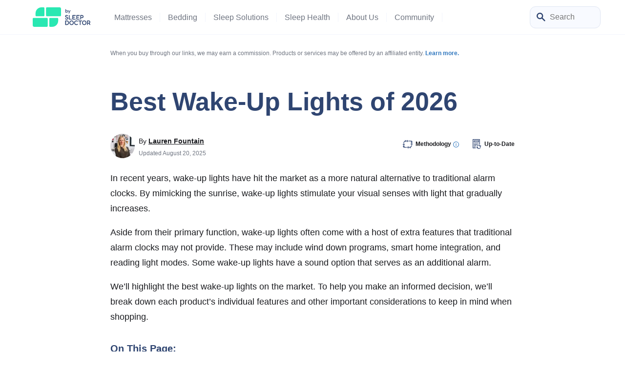

--- FILE ---
content_type: text/html; charset=UTF-8
request_url: https://www.sleepfoundation.org/best-sleep-products/best-wake-up-lights
body_size: 38693
content:
<!doctype html>
<html class="no-js no-svg" lang="en-US">

<head>
            <!-- Google Tag Manager -->
<script>(function(w,d,s,l,i){w[l]=w[l]||[];w[l].push({'gtm.start':
new Date().getTime(),event:'gtm.js'});var f=d.getElementsByTagName(s)[0],
j=d.createElement(s),dl=l!='dataLayer'?'&l='+l:'';j.async=true;j.src=
'https://www.googletagmanager.com/gtm.js?id='+i+dl;f.parentNode.insertBefore(j,f);
})(window,document,'script','dataLayer','GTM-MCTPTGM');</script>
<!-- End Google Tag Manager -->
            <meta charset="UTF-8" />
    <meta http-equiv="Content-Type" content="text/html; charset=UTF-8" />
    <meta http-equiv="X-UA-Compatible" content="IE=edge">
    <meta name="viewport" content="width=device-width, initial-scale=1">
    <meta name='robots' content='index, follow, max-image-preview:large, max-snippet:-1, max-video-preview:-1' />

	<!-- This site is optimized with the Yoast SEO Premium plugin v26.3 (Yoast SEO v26.3) - https://yoast.com/wordpress/plugins/seo/ -->
	<title>Best Wake-Up Lights of 2026: Expert Tested | Sleep Foundation</title>
	<meta name="description" content="Learn about the best wake-up lights on the market and how they gradually increase in brightness to wake you up gently." />
	<link rel="canonical" href="https://www.sleepfoundation.org/best-sleep-products/best-wake-up-lights" />
	<meta property="og:locale" content="en_US" />
	<meta property="og:type" content="article" />
	<meta property="og:title" content="Best Wake-Up Lights of 2026" />
	<meta property="og:description" content="Learn about the best wake-up lights on the market and how they gradually increase in brightness to wake you up gently." />
	<meta property="og:url" content="https://www.sleepfoundation.org/best-sleep-products/best-wake-up-lights" />
	<meta property="og:site_name" content="Sleep Foundation" />
	<meta property="og:image" content="https://www.sleepfoundation.org/wp-content/uploads/2021/01/Best-Wake-Up-Lights.jpg" />
	<meta property="og:image:width" content="800" />
	<meta property="og:image:height" content="600" />
	<meta property="og:image:type" content="image/jpeg" />
	<meta name="twitter:card" content="summary_large_image" />
	<meta name="twitter:label1" content="Est. reading time" />
	<meta name="twitter:data1" content="5 minutes" />
	<script type="application/ld+json" class="yoast-schema-graph">{"@context":"https://schema.org","@graph":[{"@type":"Article","@id":"https://www.sleepfoundation.org/best-sleep-products/best-wake-up-lights#article","isPartOf":{"@id":"https://www.sleepfoundation.org/best-sleep-products/best-wake-up-lights"},"author":{"@id":"https://www.sleepfoundation.org/#/schema/person/lauren-fountain"},"headline":"Best Wake-Up Lights of 2026","datePublished":"2022-04-20T00:00:00+00:00","dateModified":"2025-08-20T00:00:00+00:00","mainEntityOfPage":{"@id":"https://www.sleepfoundation.org/best-sleep-products/best-wake-up-lights"},"wordCount":1079,"publisher":{"@id":"https://www.sleepfoundation.org/#organization"},"image":{"@id":"https://www.sleepfoundation.org/best-sleep-products/best-wake-up-lights#primaryimage"},"thumbnailUrl":"https://www.sleepfoundation.org/wp-content/uploads/2021/01/Best-Wake-Up-Lights.jpg","keywords":["Category Landing Page"],"articleSection":["Best Sleep Products"],"inLanguage":"en-US"},{"@type":"WebPage","@id":"https://www.sleepfoundation.org/best-sleep-products/best-wake-up-lights","url":"https://www.sleepfoundation.org/best-sleep-products/best-wake-up-lights","name":"Best Wake-Up Lights of 2026: Expert Tested | Sleep Foundation","isPartOf":{"@id":"https://www.sleepfoundation.org/#website"},"primaryImageOfPage":{"@id":"https://www.sleepfoundation.org/best-sleep-products/best-wake-up-lights#primaryimage"},"image":{"@id":"https://www.sleepfoundation.org/best-sleep-products/best-wake-up-lights#primaryimage"},"thumbnailUrl":"https://www.sleepfoundation.org/wp-content/uploads/2021/01/Best-Wake-Up-Lights.jpg","datePublished":"2022-04-20T00:00:00+00:00","dateModified":"2025-08-20T00:00:00+00:00","description":"Learn about the best wake-up lights on the market and how they gradually increase in brightness to wake you up gently.","breadcrumb":{"@id":"https://www.sleepfoundation.org/best-sleep-products/best-wake-up-lights#breadcrumb"},"inLanguage":"en-US","potentialAction":[{"@type":"ReadAction","target":["https://www.sleepfoundation.org/best-sleep-products/best-wake-up-lights"]}]},{"@type":"ImageObject","inLanguage":"en-US","@id":"https://www.sleepfoundation.org/best-sleep-products/best-wake-up-lights#primaryimage","url":"https://www.sleepfoundation.org/wp-content/uploads/2021/01/Best-Wake-Up-Lights.jpg","contentUrl":"https://www.sleepfoundation.org/wp-content/uploads/2021/01/Best-Wake-Up-Lights.jpg","width":800,"height":600,"caption":"Best Wake-Up Lights"},{"@type":"BreadcrumbList","@id":"https://www.sleepfoundation.org/best-sleep-products/best-wake-up-lights#breadcrumb","itemListElement":[{"@type":"ListItem","position":1,"name":"Best Sleep Products","item":"https://www.sleepfoundation.org/best-sleep-products"},{"@type":"ListItem","position":2,"name":"Best Wake-Up Lights of 2026","item":{"id":"https://www.sleepfoundation.org/best-sleep-products/best-wake-up-lights#webpage","type":"Thing"}}]},{"@type":"WebSite","@id":"https://www.sleepfoundation.org/#website","url":"https://www.sleepfoundation.org/","name":"Sleep Foundation","description":"","publisher":{"@id":"https://www.sleepfoundation.org/#organization"},"potentialAction":[{"@type":"SearchAction","target":{"@type":"EntryPoint","urlTemplate":"https://www.sleepfoundation.org/?s={search_term_string}"},"query-input":{"@type":"PropertyValueSpecification","valueRequired":true,"valueName":"search_term_string"}}],"inLanguage":"en-US"},{"@type":"Organization","@id":"https://www.sleepfoundation.org/#organization","name":"Sleep Foundation","url":"https://www.sleepfoundation.org/","logo":{"@type":"ImageObject","inLanguage":"en-US","@id":"https://www.sleepfoundation.org/#/schema/logo/image/","url":"https://www.sleepfoundation.org/wp-content/uploads/2022/07/sf-logo-condensed.svg","contentUrl":"https://www.sleepfoundation.org/wp-content/uploads/2022/07/sf-logo-condensed.svg","width":171,"height":44,"caption":"Sleep Foundation"},"image":{"@id":"https://www.sleepfoundation.org/#/schema/logo/image/"},"sameAs":["https://www.facebook.com/sleepisthefoundation/","https://twitter.com/sleepisthefound","https://www.youtube.com/c/SleepIsTheFoundation","https://www.instagram.com/sleepisthefoundation","https://www.linkedin.com/showcase/sleepisthefoundation","https://www.tiktok.com/@sleepisthefoundation"]},{"@type":"Person","name":"Lauren Fountain","jobTitle":"Senior Product Editor","knowsAbout":"Lauren is a Certified Sleep Science Coach with extensive experience researching and testing a wide variety of sleep products.","url":"https://www.sleepfoundation.org/about-us/lauren-fountain","@id":"https://www.sleepfoundation.org/#/schema/person/lauren-fountain"},{"@type":"FAQPage","mainEntity":[{"@type":"Question","name":"How do sunrise alarms work?","answerCount":1,"acceptedAnswer":{"@type":"Answer","text":"Sunrise alarms wake you up with light that gradually brightens, rather than using a loud noise like a traditional alarm.Your vision is stimulated by the wake-up light's sunrise settings. With some wake-up lights, natural sounds or the radio can accompany the change in light."}},{"@type":"Question","name":"Are wake up lights good for you?","answerCount":1,"acceptedAnswer":{"@type":"Answer","text":"Wake up lights can be considered a more natural alternative to traditional alarms. Exposure to light is one of the most important factors for your circadian rhythm, which dictates your ability to fall asleep and wake up at regular times.By simulating the sunrise with a gradual increase in brightness, this type of alarm wakes you up gently."}},{"@type":"Question","name":"What is the best color light to wake up to?","answerCount":1,"acceptedAnswer":{"@type":"Answer","text":"To simulate the sun's brightness, most wake-up lights are yellow. This energizing color is one that your body is naturally inclined to associate with morning.Colors like purple and red are often used for simulating the sunset, and may be more conducive to falling asleep."}}]}]}</script>
	<meta property="og:updated_time" content="2025-08-20T00:00:00+00:00" />
<meta property="article:published_time" content="2022-04-20T00:00:00+00:00"><meta http-equiv="date" content="Wed, 20 Apr 2022 00:00:00 GMT" /><meta property="article:modified_time" content="2025-08-20T00:00:00+00:00" /><meta http-equiv="last-modified" content="Wed, 20 Aug 2025 00:00:00 GMT" />
	<!-- / Yoast SEO Premium plugin. -->


<link rel="alternate" title="oEmbed (JSON)" type="application/json+oembed" href="https://www.sleepfoundation.org/wp-json/oembed/1.0/embed?url=https%3A%2F%2Fwww.sleepfoundation.org%2Fbest-sleep-products%2Fbest-wake-up-lights" />
<link rel="alternate" title="oEmbed (XML)" type="text/xml+oembed" href="https://www.sleepfoundation.org/wp-json/oembed/1.0/embed?url=https%3A%2F%2Fwww.sleepfoundation.org%2Fbest-sleep-products%2Fbest-wake-up-lights&#038;format=xml" />
<style id='wp-img-auto-sizes-contain-inline-css' type='text/css'>
img:is([sizes=auto i],[sizes^="auto," i]){contain-intrinsic-size:3000px 1500px}
/*# sourceURL=wp-img-auto-sizes-contain-inline-css */
</style>
<style id='wp-block-paragraph-inline-css' type='text/css'>
.is-small-text{font-size:.875em}.is-regular-text{font-size:1em}.is-large-text{font-size:2.25em}.is-larger-text{font-size:3em}.has-drop-cap:not(:focus):first-letter{float:left;font-size:8.4em;font-style:normal;font-weight:100;line-height:.68;margin:.05em .1em 0 0;text-transform:uppercase}body.rtl .has-drop-cap:not(:focus):first-letter{float:none;margin-left:.1em}p.has-drop-cap.has-background{overflow:hidden}:root :where(p.has-background){padding:1.25em 2.375em}:where(p.has-text-color:not(.has-link-color)) a{color:inherit}p.has-text-align-left[style*="writing-mode:vertical-lr"],p.has-text-align-right[style*="writing-mode:vertical-rl"]{rotate:180deg}
/*# sourceURL=https://www.sleepfoundation.org/wp-content/plugins/gutenberg/build/styles/block-library/paragraph/style.css */
</style>
<style id='sf-theme-critical-styles-inline-css' type='text/css'>
:root { --color-tertiary: #FADF63;--color-tertiary-rgb: 250, 223, 99;--color-tertiary-light: #FFF9E1;--color-tertiary-light-rgb: 255, 249, 225;--color-tertiary-dark: #CDA800;--color-tertiary-dark-rgb: 205, 168, 0;--color-secondary-brighter: #48fcc9;--color-secondary-brighter-rgb: 72, 252, 201;}.has-gradient-lemon-gradient-background { background: linear-gradient(90deg , rgba(255,254,248,1) 0%, rgba(255,249,225,1) 100%); }.has-gradient-lemon-gradient-background { background: linear-gradient(90deg , rgba(255,254,248,1) 0%, rgba(255,249,225,1) 100%); }.has-gradient-lemon-reversed-gradient-background { background: linear-gradient(270deg , rgba(255,254,248,1) 0%, rgba(255,249,225,1) 100%); }.has-gradient-lemon-reversed-gradient-background { background: linear-gradient(270deg , rgba(255,254,248,1) 0%, rgba(255,249,225,1) 100%); }.has-gradient-mint-gradient-background { background: linear-gradient(90deg , rgba(250,255,254,1) 0%, rgba(238,253,249,1) 100%); }.has-gradient-mint-gradient-background { background: linear-gradient(90deg , rgba(250,255,254,1) 0%, rgba(238,253,249,1) 100%); }.has-gradient-blue-gradient-background { background: linear-gradient(90deg , rgba(246,251,255,1) 0%, rgba(219,238,255,1) 100%); }.has-gradient-blue-gradient-background { background: linear-gradient(90deg , rgba(246,251,255,1) 0%, rgba(219,238,255,1) 100%); }:root{--gradient-gradient-lemon: linear-gradient(90deg , rgba(255,254,248,1) 0%, rgba(255,249,225,1) 100%);--gradient-gradient-lemon-reversed: linear-gradient(270deg , rgba(255,254,248,1) 0%, rgba(255,249,225,1) 100%);--gradient-gradient-mint: linear-gradient(90deg , rgba(250,255,254,1) 0%, rgba(238,253,249,1) 100%);--gradient-gradient-blue: linear-gradient(90deg , rgba(246,251,255,1) 0%, rgba(219,238,255,1) 100%);}@charset "UTF-8";/*! normalize.css v8.0.1 | MIT License | github.com/necolas/normalize.css */.bg-author{background:var(--color-neutral-light)}@media (max-width:767px){.bg-author{background:var(--color-secondary-light)}}@media (min-width:768px){.bg-author.statements{border-radius:22px;border:1px solid var(--color-gray-light)}}.authors-block{border-top-left-radius:22px;border-top-right-radius:22px}@media (min-width:768px){.authors-block.style-2 .authors-writers .authors-reviewed-by .authors-image img,.authors-block.style-2 .authors-writers .authors-written-by .authors-image img{height:32px;width:32px;border-radius:32px}}.authors-block .authors-writers .authors-reviewed-by .authors-image img,.authors-block .authors-writers .authors-written-by .authors-image img{height:32px;width:32px;border-radius:32px;min-width:32px}@media (min-width:768px){.authors-block .authors-writers .authors-reviewed-by .authors-image img,.authors-block .authors-writers .authors-written-by .authors-image img{height:40px;width:40px;border-radius:40px}}@media (min-width:768px){.authors-block .authors-writers .authors-reviewed-by .authors-name-title,.authors-block .authors-writers .authors-written-by .authors-name-title{width:max-content}}.new-authors-block{border-top-left-radius:22px;border-top-right-radius:22px}.new-authors-block .authors-writers .authors-written-by .authors-image{flex-shrink:0}.new-authors-block .authors-writers .authors-written-by .authors-image picture{height:50px;width:50px;border-radius:50px}.new-authors-block .authors-writers .authors-written-by .authors-image picture:nth-child(2){z-index:-1;margin-left:-10px}.new-authors-block .authors-writers .authors-written-by .authors-image picture:nth-child(3){z-index:-2;margin-left:-10px}.new-authors-block .authors-writers .authors-written-by .authors-image picture:nth-child(4){z-index:-2;margin-left:-10px}.new-authors-block .authors-writers .authors-written-by .authors-image picture img{height:50px;width:50px;border-radius:50px}@media (min-width:768px){.new-authors-block .authors-writers .authors-written-by .author-row{gap:20px}}@media (min-width:768px){.new-authors-block .authors-writers .authors-written-by .authors-name-title{width:max-content}}@media (max-width:767px){.statements .statement .fact-checked-statement .statement-content .statement-text,.statements .statement .fact-checked-statement .statement-content .statement-title,.statements .statement .methodlogy-statement .statement-content .statement-text,.statements .statement .methodlogy-statement .statement-content .statement-title,.statements .statement .recency-statement .statement-content .statement-text,.statements .statement .recency-statement .statement-content .statement-title{line-height:1.2}}header#site_header{z-index:25;margin:0 auto;position:relative;width:100%}@media (min-width:992px){header#site_header{position:absolute;border-bottom:1px solid #f2f5fc}}@media (max-width:991px){header#site_header{height:60px}}@media (max-width:767px){header#site_header{padding:0}}header#site_header>.wrapper{padding:0 50px}@media (max-width:1199px){header#site_header>.wrapper{padding:0 20px}}@media (max-width:991px){header#site_header>.wrapper{border-bottom-right-radius:0;border-bottom-left-radius:0;background-color:#f2f5fc!important;height:60px;border-bottom:1px solid #f2f5fc}}@media (min-width:992px){header#site_header .main-nav{height:70px}}@media (min-width:992px){header#site_header.submenu-keep-open .main-nav,header#site_header.submenu-open .main-nav{margin-bottom:50px}}header#site_header .hdr-logo{max-height:40px;object-fit:contain}header#site_header .ocm-logo{object-fit:contain}@media (min-width:992px){nav#header_primary_menu .nav-container .nav-inner .header-primary-menu{height:100%}}@media (min-width:992px){nav#header_primary_menu .nav-container .nav-inner .header-primary-menu .primary-nav-item{height:100%}}nav#header_primary_menu .nav-container .nav-inner .header-primary-menu .primary-nav-item .menu-item{color:var(--color-gray-dark)}@media (min-width:992px){nav#header_primary_menu .nav-container .nav-inner .header-primary-menu .primary-nav-item .menu-item{color:var(--color-gray-medium)}}nav#header_primary_menu .nav-container .nav-inner .header-primary-menu .primary-nav-item .menu-item.border-nav{border-color:#f2f5fc}@media (max-width:767px){nav#header_primary_menu .nav-container .nav-inner .header-primary-menu .primary-nav-item .submenu-2{max-width:unset}}@media (max-width:991px){nav#header_primary_menu .nav-container .nav-inner .header-primary-menu .primary-nav-item .submenu-2 .submenu-3 .submenu-last .sub-menu-link a{color:var(--color-primary-dark)}}@media (min-width:992px){nav#header_primary_menu .nav-container .nav-inner .header-primary-menu .primary-nav-item input.toggle-checkbox:checked~.label-1{background:#f2f5fc}}nav#header_primary_menu .nav-container .nav-inner .header-primary-menu .primary-nav-item input.toggle-checkbox:checked~.label-1>.menu-item{color:var(--color-neutral-dark)}nav#header_primary_menu .nav-container .nav-inner .header-primary-menu .primary-nav-item input.toggle-checkbox:checked~.submenu-2{display:flex!important}@media (min-width:992px){nav#header_primary_menu .nav-container .nav-inner .header-primary-menu .primary-nav-item input.toggle-checkbox:checked~.submenu-2{background:#f2f5fc;width:100vw;height:50px;bottom:0;left:0;padding:0 50px}}@media (max-width:991px){nav#header_primary_menu .nav-container .nav-inner .header-primary-menu .primary-nav-item input.toggle-checkbox:checked~.submenu-2{background:var(--color-primary-brighter);top:71px;height:calc(100vh - 71px);width:375px;margin:0 -16px}}nav#header_primary_menu .nav-container .nav-inner .header-primary-menu .primary-nav-item input.toggle-checkbox:checked~.submenu-2 .mobile-sub-menu-title .arrow-left{transform:rotate(180deg)}nav#header_primary_menu .nav-container .nav-inner .header-primary-menu .primary-nav-item input.toggle-checkbox:checked~.submenu-2 .sub-menu{width:100%;max-width:1474px;padding-right:var(--bs-gutter-x,.75rem);padding-left:var(--bs-gutter-x,.75rem);margin-right:auto;margin-left:auto;overflow-y:scroll}@media (min-width:992px){nav#header_primary_menu .nav-container .nav-inner .header-primary-menu .primary-nav-item input.toggle-checkbox:checked~.submenu-2 .sub-menu{height:100%;overflow-y:unset}}@media (max-width:991px){nav#header_primary_menu .nav-container .nav-inner .header-primary-menu .primary-nav-item input.toggle-checkbox:checked~.submenu-2 .sub-menu{padding-bottom:100px}}@media (min-width:992px){nav#header_primary_menu .nav-container .nav-inner .header-primary-menu .primary-nav-item input.toggle-checkbox:checked~.submenu-2 .sub-menu .sub-menu-item{height:100%;display:flex;align-items:center;justify-content:center}}@media (max-width:991px){nav#header_primary_menu .nav-container .nav-inner .header-primary-menu .primary-nav-item input.toggle-checkbox:checked~.submenu-2 .sub-menu .sub-menu-item:last-child{padding-bottom:50px}}nav#header_primary_menu .nav-container .nav-inner .header-primary-menu .primary-nav-item input.toggle-checkbox:checked~.submenu-2 .sub-menu .sub-menu-item>a{color:var(--color-neutral-dark)}@media (min-width:992px){nav#header_primary_menu .nav-container .nav-inner .header-primary-menu .primary-nav-item input.toggle-checkbox:checked~.submenu-2 .sub-menu .sub-menu-item>a{font-weight:700!important}}@media (max-width:991px){nav#header_primary_menu .nav-container .nav-inner .header-primary-menu .primary-nav-item input.toggle-checkbox:checked~.submenu-2 .sub-menu .sub-menu-item>a{color:var(--color-primary-dark);font-weight:400}}nav#header_primary_menu .nav-container .nav-inner .header-primary-menu .primary-nav-item input.toggle-checkbox:checked~.submenu-2 .sub-menu .sub-menu-item .label-2{cursor:pointer}nav#header_primary_menu .nav-container .nav-inner .header-primary-menu .primary-nav-item input.toggle-checkbox:checked~.submenu-2 .sub-menu .sub-menu-item .label-2 span{font-weight:700}@media (max-width:991px){nav#header_primary_menu .nav-container .nav-inner .header-primary-menu .primary-nav-item input.toggle-checkbox:checked~.submenu-2 .sub-menu .sub-menu-item .label-2 span{font-weight:400;color:var(--color-gray-medium);text-transform:uppercase}}@media (min-width:992px){nav#header_primary_menu .nav-container .nav-inner .header-primary-menu .primary-nav-item input.toggle-checkbox:checked~.submenu-2 .sub-menu .sub-menu-item input.toggle-checkbox-2~.label-2 .arrow-down{transform:rotate(90deg)}}nav#header_primary_menu .nav-container .nav-inner .header-primary-menu .primary-nav-item input.toggle-checkbox:checked~.submenu-2 .sub-menu .sub-menu-item input.toggle-checkbox-2~.label-2 label{color:var(--color-neutral-dark)}@media (max-width:991px){nav#header_primary_menu .nav-container .nav-inner .header-primary-menu .primary-nav-item input.toggle-checkbox:checked~.submenu-2 .sub-menu .sub-menu-item input.toggle-checkbox-2~.label-2 label{color:var(--color-gray-medium)}}@media (min-width:992px){nav#header_primary_menu .nav-container .nav-inner .header-primary-menu .primary-nav-item input.toggle-checkbox:checked~.submenu-2 .sub-menu .sub-menu-item input.toggle-checkbox-2:checked~.label-2{border-top-left-radius:8px;border-top-right-radius:8px;background:var(--color-neutral-light);box-shadow:0 -1px 0 0 rgba(26,27,31,.08);height:100%}}nav#header_primary_menu .nav-container .nav-inner .header-primary-menu .primary-nav-item input.toggle-checkbox:checked~.submenu-2 .sub-menu .sub-menu-item input.toggle-checkbox-2:checked~.label-2>.label{color:var(--color-primary-dark)}nav#header_primary_menu .nav-container .nav-inner .header-primary-menu .primary-nav-item input.toggle-checkbox:checked~.submenu-2 .sub-menu .sub-menu-item input.toggle-checkbox-2:checked~.submenu-3{position:absolute}@media (min-width:992px){nav#header_primary_menu .nav-container .nav-inner .header-primary-menu .primary-nav-item input.toggle-checkbox:checked~.submenu-2 .sub-menu .sub-menu-item input.toggle-checkbox-2:checked~.submenu-3{width:100vw;top:50px;left:0;z-index:-1;margin:0 auto;display:flex!important}}nav#header_primary_menu .nav-container .nav-inner .header-primary-menu .primary-nav-item input.toggle-checkbox:checked~.submenu-2 .sub-menu .sub-menu-item input.toggle-checkbox-2:checked~.submenu-3 .submenu{border-bottom-right-radius:48px;border-bottom-left-radius:48px;position:absolute;background-color:var(--color-neutral-light);top:0;left:0;z-index:-1;min-height:254px;padding:0 50px}nav#header_primary_menu .nav-container .nav-inner .header-primary-menu .primary-nav-item input.toggle-checkbox:checked~.submenu-2 .sub-menu .sub-menu-item input.toggle-checkbox-2:checked~.submenu-3 .submenu .sub-menu-list{width:100%;max-width:1474px;padding-right:var(--bs-gutter-x,.75rem);padding-left:var(--bs-gutter-x,.75rem);margin-right:auto;margin-left:auto}@media (min-width:992px){nav#header_primary_menu .nav-container .nav-inner .header-primary-menu .primary-nav-item input.toggle-checkbox:checked~.submenu-2 .sub-menu .sub-menu-item input.toggle-checkbox-2:checked~.submenu-3 .submenu .sub-menu-list{height:100%;padding:0 0 50px}}@media (min-width:992px){nav#header_primary_menu .nav-container .nav-inner .header-primary-menu .primary-nav-item input.toggle-checkbox:checked~.submenu-2 .sub-menu .sub-menu-item input.toggle-checkbox-2:checked~.submenu-3 .submenu .sub-menu-list .sub-menu-list-item{padding-top:36px;height:100%}}nav#header_primary_menu .nav-container .nav-inner .header-primary-menu .primary-nav-item input.toggle-checkbox:checked~.submenu-2 .sub-menu .sub-menu-item input.toggle-checkbox-2:checked~.submenu-3 .submenu .sub-menu-list .sub-menu-list-item .submenu-last .sub-menu-link a{color:var(--color-gray-dark)}@media (min-width:992px){nav#header_primary_menu .nav-container .nav-inner .header-primary-menu .primary-nav-item input.toggle-checkbox:checked~.submenu-2 .sub-menu .sub-menu-item input.toggle-checkbox-2:checked~.submenu-3 .submenu .sub-menu-list .featured-articles .articles{border-radius:12px;margin-top:36px;width:160px}}nav#header_primary_menu .nav-container .nav-inner .header-primary-menu .primary-nav-item input.toggle-checkbox:checked~.submenu-2 .sub-menu .sub-menu-item input.toggle-checkbox-2:checked~.submenu-3 .submenu .sub-menu-list .featured-articles .articles img{object-fit:cover;height:120px;border-radius:12px}nav#header_primary_menu .nav-container .nav-inner .header-commercial-menu input.toggle-checkbox-commercial:checked~.label-1>.menu-item{color:var(--color-neutral-dark)}nav#header_primary_menu .nav-container .nav-inner .header-commercial-menu input.toggle-checkbox-commercial:checked~.submenu-2{display:flex!important;position:absolute;background-color:var(--color-primary-brighter);top:71px;height:calc(100vh - 71px);margin:0 -16px;width:fit-content}@media (min-width:992px){nav#header_primary_menu .nav-container .nav-inner .header-commercial-menu input.toggle-checkbox-commercial:checked~.submenu-2 .sub-menu-list{height:100%;overflow-y:unset}}@media (max-width:991px){nav#header_primary_menu .nav-container .nav-inner .header-commercial-menu input.toggle-checkbox-commercial:checked~.submenu-2 .sub-menu-list{padding-bottom:100px}}nav#header_primary_menu .nav-container .nav-inner .header-commercial-menu input.toggle-checkbox-commercial:checked~.submenu-2 .mobile-sub-menu-title .arrow-left{transform:rotate(180deg)}.search-box form{height:30px}@media (min-width:768px){.search-box form{width:150px;height:40px}}.search-box form input{font-size:var(--font-size-md);width:100%;height:30px;transition:width .25s ease-in-out;appearance:none;outline:0}@media (min-width:768px){.search-box form input{width:150px;height:40px;right:0}}.search-box form input::placeholder{color:var(--color-gray-medium)}.search-box form input:focus{box-shadow:0 0 10px rgba(var(--color-primary-rgb),.25)}@media (min-width:768px){.search-box form input:focus{width:225px}}.search-box form .submit-btn{cursor:pointer;width:26px;height:26px;z-index:2;right:13px;top:7px}body{background-color:var(--color-body-bg);margin:0;overflow-x:hidden}.source-link.is-trusted.r-hovered:hover+.source-card-wrapper .source-card{opacity:1;transition:opacity .4s linear}.source-link.is-trusted:not(.r-hovered)+.source-card-wrapper .source-card{opacity:0;transition:opacity .4s linear .4s}@media (max-width:767px){.source-link.is-trusted:not(.r-hovered)+.source-card-wrapper .source-card.r-active{opacity:1}}.source-link.is-trusted+.source-card-wrapper .source-card{opacity:1;transition:opacity .4s linear;border-radius:22px}.badge-new:after{position:absolute;font-weight:700;text-align:center;line-height:1.75;border-radius:60px;font-size:10px;top:-8px;width:37px;height:16px;content:"NEW";right:-30px;background-color:var(--color-tertiary)}@media only screen and (min-width:992px) and (max-width:1064px){.badge-new:after{top:-10px;right:-18px}}@media only screen and (min-width:1065px) and (max-width:1074px){.badge-new:after{top:-11px;right:-25px}}.page-banner .container>*,.page-banner .summary-table table>*,.page-banner .table-container table>*,.page-banner .wp-block-table table>*,.summary-table .page-banner table>*,.table-container .page-banner table>*,.wp-block-table .page-banner table>*{color:var(--color-neutral-light);font-weight:700;margin:0}.page-banner .container a,.page-banner .summary-table table a,.page-banner .table-container table a,.page-banner .wp-block-table table a,.summary-table .page-banner table a,.table-container .page-banner table a,.wp-block-table .page-banner table a{text-decoration:underline;color:var(--color-neutral-light);font-weight:700;margin:0}header.page-header.page-header-with-image{position:relative;padding:16px 0 28px;display:flex;flex-direction:column}.breadcrumbs .main-wrapper .home .home-icon{margin-bottom:3px}body{font-family:var(--font-family-body);color:var(--color-body-text);font-size:var(--font-size-md);line-height:1.75;font-weight:400}@media (min-width:768px){body{font-size:var(--font-size-lg)}}a{color:var(--color-links);font-weight:700;text-decoration:none}a:hover{text-decoration:underline;color:var(--color-links-hover)}.h1,.h2,.h3,.h4,.h5,.h6,h1,h2,h3,h4,h5,h6{color:var(--color-headings-text);font-family:var(--font-family-headings)}.h1,h1{font-size:calc(var(--font-size-h3) + 4px);font-weight:700;margin-top:0;margin-bottom:25px;line-height:1.2}@media (min-width:768px){.h1,h1{font-size:var(--font-size-h1)}}.h2,h2{font-size:var(--font-size-h3);font-weight:700;margin-top:4px;margin-bottom:20px;line-height:1.2}@media (min-width:768px){.h2,h2{font-size:var(--font-size-h2)}}.h3,h3{font-size:var(--font-size-xl);line-height:1.5;font-weight:700}@media (min-width:768px){.h3,h3{font-size:var(--font-size-h3)}}
/*# sourceURL=sf-theme-critical-styles-inline-css */
</style>
<link rel='stylesheet' id='sf-theme-67991-styles-css' href='https://www.sleepfoundation.org/wp-content/themes/onecaremedia-child/build/css/theme-67991-20260114-064001.css?ver=SNsP2xN' type='text/css' media='all' />
<script type="text/javascript" defer src="https://www.sleepfoundation.org/wp-includes/js/jquery/jquery.min.js?ver=3.7.1" id="jquery-core-js"></script>
<script>
			document.addEventListener( "DOMContentLoaded", function() {
				var div, i,
					youtubePlayers = document.getElementsByClassName( "video-seo-youtube-player" );
				for ( i = 0; i < youtubePlayers.length; i++ ) {
					div = document.createElement( "div" );
					div.className = "video-seo-youtube-embed-loader";
					div.setAttribute( "data-id", youtubePlayers[ i ].dataset.id );
					div.setAttribute( "tabindex", "0" );
					div.setAttribute( "role", "button" );
					div.setAttribute(
						"aria-label", "Load YouTube video"
					);
					div.innerHTML = videoSEOGenerateYouTubeThumbnail( youtubePlayers[ i ].dataset.id );
					div.addEventListener( "click", videoSEOGenerateYouTubeIframe );
					div.addEventListener( "keydown", videoSEOYouTubeThumbnailHandleKeydown );
					div.addEventListener( "keyup", videoSEOYouTubeThumbnailHandleKeyup );
					youtubePlayers[ i ].appendChild( div );
				}
			} );

			function videoSEOGenerateYouTubeThumbnail( id ) {
				var thumbnail = '<picture class="video-seo-youtube-picture">\n' +
					'<source class="video-seo-source-to-maybe-replace" media="(min-width: 801px)" srcset="https://i.ytimg.com/vi/' + id + '/maxresdefault.jpg" >\n' +
					'<source class="video-seo-source-hq" media="(max-width: 800px)" srcset="https://i.ytimg.com/vi/' + id + '/hqdefault.jpg">\n' +
					'<img onload="videoSEOMaybeReplaceMaxResSourceWithHqSource( event );" src="https://i.ytimg.com/vi/' + id + '/hqdefault.jpg" width="480" height="360" loading="eager" alt="">\n' +
					'</picture>\n',
					play = '<div class="video-seo-youtube-player-play"></div>';
				return thumbnail.replace( "ID", id ) + play;
			}

			function videoSEOMaybeReplaceMaxResSourceWithHqSource( event ) {
				var sourceMaxRes,
					sourceHighQuality,
					loadedThumbnail = event.target,
					parent = loadedThumbnail.parentNode;

				if ( loadedThumbnail.naturalWidth < 150 ) {
					sourceMaxRes = parent.querySelector(".video-seo-source-to-maybe-replace");
					sourceHighQuality = parent.querySelector(".video-seo-source-hq");
					sourceMaxRes.srcset = sourceHighQuality.srcset;
					parent.className = "video-seo-youtube-picture video-seo-youtube-picture-replaced-srcset";
				}
			}

			function videoSEOYouTubeThumbnailHandleKeydown( event ) {
				if ( event.keyCode !== 13 && event.keyCode !== 32 ) {
					return;
				}

				if ( event.keyCode === 13 ) {
					videoSEOGenerateYouTubeIframe( event );
				}

				if ( event.keyCode === 32 ) {
					event.preventDefault();
				}
			}

			function videoSEOYouTubeThumbnailHandleKeyup( event ) {
				if ( event.keyCode !== 32 ) {
					return;
				}

				videoSEOGenerateYouTubeIframe( event );
			}

			function videoSEOGenerateYouTubeIframe( event ) {
				var el = ( event.type === "click" ) ? this : event.target,
					iframe = document.createElement( "iframe" );

				iframe.setAttribute( "src", "https://www.youtube.com/embed/" + el.dataset.id + "?autoplay=1&enablejsapi=1&origin=https%3A%2F%2Fwww.sleepfoundation.org" );
				iframe.setAttribute( "frameborder", "0" );
				iframe.setAttribute( "allowfullscreen", "1" );
				iframe.setAttribute( "allow", "accelerometer; autoplay; clipboard-write; encrypted-media; gyroscope; picture-in-picture" );
				el.parentNode.replaceChild( iframe, el );
			}
		</script><style id='ocm_inline_styles'>.has-primary-color { color: #3077be;}.has-primary-background-color { background-color: #3077be; }.has-primary-border-color { border-color: #3077be; }.has-primary-light-color { color: #4ca9ee;}.has-primary-light-background-color { background-color: #4ca9ee; }.has-primary-light-border-color { border-color: #4ca9ee; }.has-primary-bright-color { color: #a5d4f6;}.has-primary-bright-background-color { background-color: #a5d4f6; }.has-primary-bright-border-color { border-color: #a5d4f6; }.has-primary-brighter-color { color: #f2f9ff;}.has-primary-brighter-background-color { background-color: #f2f9ff; }.has-primary-brighter-border-color { border-color: #f2f9ff; }.has-primary-dark-color { color: #2f4571;}.has-primary-dark-background-color { background-color: #2f4571; }.has-primary-dark-border-color { border-color: #2f4571; }.has-secondary-color { color: #29e8b2;}.has-secondary-background-color { background-color: #29e8b2; }.has-secondary-border-color { border-color: #29e8b2; }.has-secondary-light-color { color: #eefdf9;}.has-secondary-light-background-color { background-color: #eefdf9; }.has-secondary-light-border-color { border-color: #eefdf9; }.has-secondary-bright-color { color: #fdf2f3;}.has-secondary-bright-background-color { background-color: #fdf2f3; }.has-secondary-bright-border-color { border-color: #fdf2f3; }.has-secondary-dark-color { color: #da3448;}.has-secondary-dark-background-color { background-color: #da3448; }.has-secondary-dark-border-color { border-color: #da3448; }.has-gray-lightest-color { color: #f8faff;}.has-gray-lightest-background-color { background-color: #f8faff; }.has-gray-lightest-border-color { border-color: #f8faff; }.has-gray-light-color { color: #dfe5f2;}.has-gray-light-background-color { background-color: #dfe5f2; }.has-gray-light-border-color { border-color: #dfe5f2; }.has-gray-medium-color { color: #6e7480;}.has-gray-medium-background-color { background-color: #6e7480; }.has-gray-medium-border-color { border-color: #6e7480; }.has-gray-dark-color { color: #444850;}.has-gray-dark-background-color { background-color: #444850; }.has-gray-dark-border-color { border-color: #444850; }.has-neutral-light-color { color: #ffffff;}.has-neutral-light-background-color { background-color: #ffffff; }.has-neutral-light-border-color { border-color: #ffffff; }.has-neutral-dark-color { color: #1a1b1f;}.has-neutral-dark-background-color { background-color: #1a1b1f; }.has-neutral-dark-border-color { border-color: #1a1b1f; }:root { --color-primary: #3077be;--color-primary-rgb: 48, 119, 190;--color-primary-light: #4ca9ee;--color-primary-light-rgb: 76, 169, 238;--color-primary-bright: #a5d4f6;--color-primary-bright-rgb: 165, 212, 246;--color-primary-brighter: #f2f9ff;--color-primary-brighter-rgb: 242, 249, 255;--color-primary-dark: #2f4571;--color-primary-dark-rgb: 47, 69, 113;--color-secondary: #29e8b2;--color-secondary-rgb: 41, 232, 178;--color-secondary-light: #eefdf9;--color-secondary-light-rgb: 238, 253, 249;--color-secondary-bright: #fdf2f3;--color-secondary-bright-rgb: 253, 242, 243;--color-secondary-dark: #da3448;--color-secondary-dark-rgb: 218, 52, 72;--color-gray-lightest: #f8faff;--color-gray-lightest-rgb: 248, 250, 255;--color-gray-lighter: #E5E5E5;--color-gray-lighter-rgb: 229, 229, 229;--color-gray-light: #dfe5f2;--color-gray-light-rgb: 223, 229, 242;--color-gray-medium: #6e7480;--color-gray-medium-rgb: 110, 116, 128;--color-gray-dark: #444850;--color-gray-dark-rgb: 68, 72, 80;--color-gray-darker: #333333;--color-gray-darker-rgb: 51, 51, 51;--color-gray-darkest: #151515;--color-gray-darkest-rgb: 21, 21, 21;--color-neutral-light: #ffffff;--color-neutral-light-rgb: 255, 255, 255;--color-neutral-dark: #1a1b1f;--color-neutral-dark-rgb: 26, 27, 31;--color-header-bg: #ffffff;--color-body-bg: #ffffff;--color-footer-bg: #151515;--color-headings-text: #2f4571;--color-body-text: #1a1b1f;--color-links: #3077be;--color-links-hover: #4ca9ee;--color-footer-text: #FFFFFF;}.has-primary-to-primary-light-gradient-background { background: linear-gradient(90deg , rgba(48,119,190,1) 0%, rgba(76,169,238,1) 100%); }.has-primary-to-primary-light-gradient-background { background: linear-gradient(90deg , rgba(48,119,190,1) 0%, rgba(76,169,238,1) 100%); }.has-primary-light-to-primary-bright-gradient-background { background: linear-gradient(90deg , rgba(76,169,238,1) 0%, rgba(165,212,246,1) 100%); }.has-primary-light-to-primary-bright-gradient-background { background: linear-gradient(90deg , rgba(76,169,238,1) 0%, rgba(165,212,246,1) 100%); }.has-primary-dark-to-primary-gradient-background { background: linear-gradient(90deg , rgba(47,69,113,1) 0%, rgba(48,119,190,1) 100%); }.has-primary-dark-to-primary-gradient-background { background: linear-gradient(90deg , rgba(47,69,113,1) 0%, rgba(48,119,190,1) 100%); }.has-secondary-to-secondary-light-gradient-background { background: linear-gradient(90deg , rgba(41,232,178,1) 0%, rgba(238,253,249,1) 100%); }.has-secondary-to-secondary-light-gradient-background { background: linear-gradient(90deg , rgba(41,232,178,1) 0%, rgba(238,253,249,1) 100%); }.has-secondary-to-secondary-bright-gradient-background { background: linear-gradient(90deg , rgba(41,232,178,1) 0%, rgba(253,242,243,1) 100%); }.has-secondary-to-secondary-bright-gradient-background { background: linear-gradient(90deg , rgba(41,232,178,1) 0%, rgba(253,242,243,1) 100%); }.has-transparent-to-primary-gradient-background { background: linear-gradient(90deg , rgba(0,0,0,0) 0%, rgba(48,119,190,1) 100%); }.has-transparent-to-primary-gradient-background { background: linear-gradient(90deg , rgba(0,0,0,0) 0%, rgba(48,119,190,1) 100%); }.has-transparent-to-primary-light-gradient-background { background: linear-gradient(90deg , rgba(0,0,0,0) 0%, rgba(76,169,238,1) 100%); }.has-transparent-to-primary-light-gradient-background { background: linear-gradient(90deg , rgba(0,0,0,0) 0%, rgba(76,169,238,1) 100%); }.has-transparent-to-primary-bright-gradient-background { background: linear-gradient(90deg , rgba(0,0,0,0) 0%, rgba(165,212,246,1) 100%); }.has-transparent-to-primary-bright-gradient-background { background: linear-gradient(90deg , rgba(0,0,0,0) 0%, rgba(165,212,246,1) 100%); }.has-transparent-to-secondary-gradient-background { background: linear-gradient(90deg , rgba(0,0,0,0) 0%, rgba(41,232,178,1) 100%); }.has-transparent-to-secondary-gradient-background { background: linear-gradient(90deg , rgba(0,0,0,0) 0%, rgba(41,232,178,1) 100%); }.has-transparent-to-neutral-dark-gradient-background { background: linear-gradient(90deg , rgba(0,0,0,0) 0%, rgba(26,27,31,1) 100%); }.has-transparent-to-neutral-dark-gradient-background { background: linear-gradient(90deg , rgba(0,0,0,0) 0%, rgba(26,27,31,1) 100%); }.has-transparent-to-neutral-light-gradient-background { background: linear-gradient(90deg , rgba(0,0,0,0) 0%, rgba(255,255,255,1) 100%); }.has-transparent-to-neutral-light-gradient-background { background: linear-gradient(90deg , rgba(0,0,0,0) 0%, rgba(255,255,255,1) 100%); }:root{--gradient-primary-to-primary-light: linear-gradient(90deg , rgba(48,119,190,1) 0%, rgba(76,169,238,1) 100%);--gradient-primary-light-to-primary-bright: linear-gradient(90deg , rgba(76,169,238,1) 0%, rgba(165,212,246,1) 100%);--gradient-primary-dark-to-primary: linear-gradient(90deg , rgba(47,69,113,1) 0%, rgba(48,119,190,1) 100%);--gradient-secondary-to-secondary-light: linear-gradient(90deg , rgba(41,232,178,1) 0%, rgba(238,253,249,1) 100%);--gradient-secondary-to-secondary-bright: linear-gradient(90deg , rgba(41,232,178,1) 0%, rgba(253,242,243,1) 100%);--gradient-transparent-to-primary: linear-gradient(90deg , rgba(0,0,0,0) 0%, rgba(48,119,190,1) 100%);--gradient-transparent-to-primary-light: linear-gradient(90deg , rgba(0,0,0,0) 0%, rgba(76,169,238,1) 100%);--gradient-transparent-to-primary-bright: linear-gradient(90deg , rgba(0,0,0,0) 0%, rgba(165,212,246,1) 100%);--gradient-transparent-to-secondary: linear-gradient(90deg , rgba(0,0,0,0) 0%, rgba(41,232,178,1) 100%);--gradient-transparent-to-neutral-dark: linear-gradient(90deg , rgba(0,0,0,0) 0%, rgba(26,27,31,1) 100%);--gradient-transparent-to-neutral-light: linear-gradient(90deg , rgba(0,0,0,0) 0%, rgba(255,255,255,1) 100%);}:root { --icon-size-xs: 15px;--icon-size-sm: 30px;--icon-size-md: 45px;--icon-size-lg: 60px;--icon-size-xl: 90px;--icon-default-color: #3077be;}:root{ --font-family-body:Arial, Helvetica, "Helvetica Neue", Roboto, system-ui, sans-serif;--font-family-headings:Arial, Helvetica, "Helvetica Neue", Roboto, system-ui, sans-serif;--font-family-buttons:Arial, Helvetica, "Helvetica Neue", Roboto, system-ui, sans-serif;--font-size-h1:42px;--font-size-h2:30px;--font-size-h3:22px;--font-size-h4:18px;--font-size-h5:14px;--font-size-h6:11px;--font-size-body:16px;--font-size-subscript:10px;--font-size-xs:12px;--font-size-sm:14px;--font-size-md:16px;--font-size-lg:18px;--font-size-xl:20px;--font-size-xxl:24px; }</style><link rel="icon" href="https://www.sleepfoundation.org/wp-content/uploads/2024/02/cropped-favicon_new-32x32.png" sizes="32x32" />
<link rel="icon" href="https://www.sleepfoundation.org/wp-content/uploads/2024/02/cropped-favicon_new-192x192.png" sizes="192x192" />
<link rel="apple-touch-icon" href="https://www.sleepfoundation.org/wp-content/uploads/2024/02/cropped-favicon_new-180x180.png" />
<meta name="msapplication-TileImage" content="https://www.sleepfoundation.org/wp-content/uploads/2024/02/cropped-favicon_new-270x270.png" />

    <link rel="shortcut icon" href="https://www.sleepfoundation.org/wp-content/uploads/2024/02/cropped-favicon_new.png" type="image/x-icon" />
    
        
                
                                
                
                                                                        
                    
                
                                
                
                                                                        
                    
                
                                
                
                                                                        
                    
                
                                
                
                                                                        
                    
                
                                
                
                
                                            
                                                
                                        
                                                                    
                                                                    
                                                                    
                                                                    
                                                                    
                                                                    
                                                                    
                                                                    
                                                                    
                                                                    
                                                                    
                                                                    
                                                                    
                                                
                                                                                                                    
                                
            
            
	                            <link rel="stylesheet" id="wp-block-library-css" href="/wp-content/plugins/gutenberg/build/styles/block-library/style.css?ver=22.0.0" type="text/css" media="all">
                
                    <style id='wp-block-group-inline-css' type='text/css'>
.wp-block-group{box-sizing:border-box}:where(.wp-block-group.wp-block-group-is-layout-constrained){position:relative}
/*# sourceURL=https://www.sleepfoundation.org/wp-content/plugins/gutenberg/build/styles/block-library/group/style.css */
</style>
<style id='wp-block-heading-inline-css' type='text/css'>
h1.has-background,h2.has-background,h3.has-background,h4.has-background,h5.has-background,h6.has-background{padding:1.25em 2.375em}h1.has-text-align-left[style*=writing-mode]:where([style*=vertical-lr]),h1.has-text-align-right[style*=writing-mode]:where([style*=vertical-rl]),h2.has-text-align-left[style*=writing-mode]:where([style*=vertical-lr]),h2.has-text-align-right[style*=writing-mode]:where([style*=vertical-rl]),h3.has-text-align-left[style*=writing-mode]:where([style*=vertical-lr]),h3.has-text-align-right[style*=writing-mode]:where([style*=vertical-rl]),h4.has-text-align-left[style*=writing-mode]:where([style*=vertical-lr]),h4.has-text-align-right[style*=writing-mode]:where([style*=vertical-rl]),h5.has-text-align-left[style*=writing-mode]:where([style*=vertical-lr]),h5.has-text-align-right[style*=writing-mode]:where([style*=vertical-rl]),h6.has-text-align-left[style*=writing-mode]:where([style*=vertical-lr]),h6.has-text-align-right[style*=writing-mode]:where([style*=vertical-rl]){rotate:180deg}
/*# sourceURL=https://www.sleepfoundation.org/wp-content/plugins/gutenberg/build/styles/block-library/heading/style.css */
</style>
<style id='global-styles-inline-css' type='text/css'>
:root{--wp--preset--aspect-ratio--square: 1;--wp--preset--aspect-ratio--4-3: 4/3;--wp--preset--aspect-ratio--3-4: 3/4;--wp--preset--aspect-ratio--3-2: 3/2;--wp--preset--aspect-ratio--2-3: 2/3;--wp--preset--aspect-ratio--16-9: 16/9;--wp--preset--aspect-ratio--9-16: 9/16;--wp--preset--color--black: #000000;--wp--preset--color--cyan-bluish-gray: #abb8c3;--wp--preset--color--white: #ffffff;--wp--preset--color--pale-pink: #f78da7;--wp--preset--color--vivid-red: #cf2e2e;--wp--preset--color--luminous-vivid-orange: #ff6900;--wp--preset--color--luminous-vivid-amber: #fcb900;--wp--preset--color--light-green-cyan: #7bdcb5;--wp--preset--color--vivid-green-cyan: #00d084;--wp--preset--color--pale-cyan-blue: #8ed1fc;--wp--preset--color--vivid-cyan-blue: #0693e3;--wp--preset--color--vivid-purple: #9b51e0;--wp--preset--color--primary: #3077be;--wp--preset--color--primary-light: #4ca9ee;--wp--preset--color--primary-bright: #a5d4f6;--wp--preset--color--primary-brighter: #f2f9ff;--wp--preset--color--primary-dark: #2f4571;--wp--preset--color--secondary: #29e8b2;--wp--preset--color--secondary-light: #eefdf9;--wp--preset--color--secondary-bright: #fdf2f3;--wp--preset--color--secondary-dark: #da3448;--wp--preset--color--gray-lightest: #f8faff;--wp--preset--color--gray-lighter: #E5E5E5;--wp--preset--color--gray-light: #dfe5f2;--wp--preset--color--gray-medium: #6e7480;--wp--preset--color--gray-dark: #444850;--wp--preset--color--gray-darker: #333333;--wp--preset--color--gray-darkest: #151515;--wp--preset--color--neutral-light: #ffffff;--wp--preset--color--neutral-dark: #1a1b1f;--wp--preset--color--tertiary: #FADF63;--wp--preset--color--tertiary-light: #FFF9E1;--wp--preset--color--tertiary-dark: #CDA800;--wp--preset--color--secondary-brighter: #48fcc9;--wp--preset--gradient--vivid-cyan-blue-to-vivid-purple: linear-gradient(135deg,rgb(6,147,227) 0%,rgb(155,81,224) 100%);--wp--preset--gradient--light-green-cyan-to-vivid-green-cyan: linear-gradient(135deg,rgb(122,220,180) 0%,rgb(0,208,130) 100%);--wp--preset--gradient--luminous-vivid-amber-to-luminous-vivid-orange: linear-gradient(135deg,rgb(252,185,0) 0%,rgb(255,105,0) 100%);--wp--preset--gradient--luminous-vivid-orange-to-vivid-red: linear-gradient(135deg,rgb(255,105,0) 0%,rgb(207,46,46) 100%);--wp--preset--gradient--very-light-gray-to-cyan-bluish-gray: linear-gradient(135deg,rgb(238,238,238) 0%,rgb(169,184,195) 100%);--wp--preset--gradient--cool-to-warm-spectrum: linear-gradient(135deg,rgb(74,234,220) 0%,rgb(151,120,209) 20%,rgb(207,42,186) 40%,rgb(238,44,130) 60%,rgb(251,105,98) 80%,rgb(254,248,76) 100%);--wp--preset--gradient--blush-light-purple: linear-gradient(135deg,rgb(255,206,236) 0%,rgb(152,150,240) 100%);--wp--preset--gradient--blush-bordeaux: linear-gradient(135deg,rgb(254,205,165) 0%,rgb(254,45,45) 50%,rgb(107,0,62) 100%);--wp--preset--gradient--luminous-dusk: linear-gradient(135deg,rgb(255,203,112) 0%,rgb(199,81,192) 50%,rgb(65,88,208) 100%);--wp--preset--gradient--pale-ocean: linear-gradient(135deg,rgb(255,245,203) 0%,rgb(182,227,212) 50%,rgb(51,167,181) 100%);--wp--preset--gradient--electric-grass: linear-gradient(135deg,rgb(202,248,128) 0%,rgb(113,206,126) 100%);--wp--preset--gradient--midnight: linear-gradient(135deg,rgb(2,3,129) 0%,rgb(40,116,252) 100%);--wp--preset--gradient--primary-to-primary-light: linear-gradient(90deg , rgba(48,119,190,1) 0%, rgba(76,169,238,1) 100%);--wp--preset--gradient--primary-light-to-primary-bright: linear-gradient(90deg , rgba(76,169,238,1) 0%, rgba(165,212,246,1) 100%);--wp--preset--gradient--primary-dark-to-primary: linear-gradient(90deg , rgba(47,69,113,1) 0%, rgba(48,119,190,1) 100%);--wp--preset--gradient--secondary-to-secondary-light: linear-gradient(90deg , rgba(41,232,178,1) 0%, rgba(238,253,249,1) 100%);--wp--preset--gradient--secondary-to-secondary-bright: linear-gradient(90deg , rgba(41,232,178,1) 0%, rgba(253,242,243,1) 100%);--wp--preset--gradient--transparent-to-primary: linear-gradient(90deg , rgba(0,0,0,0) 0%, rgba(48,119,190,1) 100%);--wp--preset--gradient--transparent-to-primary-light: linear-gradient(90deg , rgba(0,0,0,0) 0%, rgba(76,169,238,1) 100%);--wp--preset--gradient--transparent-to-primary-bright: linear-gradient(90deg , rgba(0,0,0,0) 0%, rgba(165,212,246,1) 100%);--wp--preset--gradient--transparent-to-secondary: linear-gradient(90deg , rgba(0,0,0,0) 0%, rgba(41,232,178,1) 100%);--wp--preset--gradient--transparent-to-neutral-dark: linear-gradient(90deg , rgba(0,0,0,0) 0%, rgba(26,27,31,1) 100%);--wp--preset--gradient--transparent-to-neutral-light: linear-gradient(90deg , rgba(0,0,0,0) 0%, rgba(255,255,255,1) 100%);--wp--preset--gradient--gradient-lemon: linear-gradient(90deg , rgba(255,254,248,1) 0%, rgba(255,249,225,1) 100%);--wp--preset--gradient--gradient-lemon-reversed: linear-gradient(270deg , rgba(255,254,248,1) 0%, rgba(255,249,225,1) 100%);--wp--preset--gradient--gradient-mint: linear-gradient(90deg , rgba(250,255,254,1) 0%, rgba(238,253,249,1) 100%);--wp--preset--gradient--gradient-blue: linear-gradient(90deg , rgba(246,251,255,1) 0%, rgba(219,238,255,1) 100%);--wp--preset--font-size--small: 13px;--wp--preset--font-size--medium: 20px;--wp--preset--font-size--large: 36px;--wp--preset--font-size--x-large: 42px;--wp--preset--spacing--20: 0.44rem;--wp--preset--spacing--30: 0.67rem;--wp--preset--spacing--40: 1rem;--wp--preset--spacing--50: 1.5rem;--wp--preset--spacing--60: 2.25rem;--wp--preset--spacing--70: 3.38rem;--wp--preset--spacing--80: 5.06rem;--wp--preset--shadow--natural: 6px 6px 9px rgba(0, 0, 0, 0.2);--wp--preset--shadow--deep: 12px 12px 50px rgba(0, 0, 0, 0.4);--wp--preset--shadow--sharp: 6px 6px 0px rgba(0, 0, 0, 0.2);--wp--preset--shadow--outlined: 6px 6px 0px -3px rgb(255, 255, 255), 6px 6px rgb(0, 0, 0);--wp--preset--shadow--crisp: 6px 6px 0px rgb(0, 0, 0);}:where(.is-layout-flex){gap: 0.5em;}:where(.is-layout-grid){gap: 0.5em;}body .is-layout-flex{display: flex;}.is-layout-flex{flex-wrap: wrap;align-items: center;}.is-layout-flex > :is(*, div){margin: 0;}body .is-layout-grid{display: grid;}.is-layout-grid > :is(*, div){margin: 0;}:where(.wp-block-columns.is-layout-flex){gap: 2em;}:where(.wp-block-columns.is-layout-grid){gap: 2em;}:where(.wp-block-post-template.is-layout-flex){gap: 1.25em;}:where(.wp-block-post-template.is-layout-grid){gap: 1.25em;}.has-black-color{color: var(--wp--preset--color--black) !important;}.has-cyan-bluish-gray-color{color: var(--wp--preset--color--cyan-bluish-gray) !important;}.has-white-color{color: var(--wp--preset--color--white) !important;}.has-pale-pink-color{color: var(--wp--preset--color--pale-pink) !important;}.has-vivid-red-color{color: var(--wp--preset--color--vivid-red) !important;}.has-luminous-vivid-orange-color{color: var(--wp--preset--color--luminous-vivid-orange) !important;}.has-luminous-vivid-amber-color{color: var(--wp--preset--color--luminous-vivid-amber) !important;}.has-light-green-cyan-color{color: var(--wp--preset--color--light-green-cyan) !important;}.has-vivid-green-cyan-color{color: var(--wp--preset--color--vivid-green-cyan) !important;}.has-pale-cyan-blue-color{color: var(--wp--preset--color--pale-cyan-blue) !important;}.has-vivid-cyan-blue-color{color: var(--wp--preset--color--vivid-cyan-blue) !important;}.has-vivid-purple-color{color: var(--wp--preset--color--vivid-purple) !important;}.has-black-background-color{background-color: var(--wp--preset--color--black) !important;}.has-cyan-bluish-gray-background-color{background-color: var(--wp--preset--color--cyan-bluish-gray) !important;}.has-white-background-color{background-color: var(--wp--preset--color--white) !important;}.has-pale-pink-background-color{background-color: var(--wp--preset--color--pale-pink) !important;}.has-vivid-red-background-color{background-color: var(--wp--preset--color--vivid-red) !important;}.has-luminous-vivid-orange-background-color{background-color: var(--wp--preset--color--luminous-vivid-orange) !important;}.has-luminous-vivid-amber-background-color{background-color: var(--wp--preset--color--luminous-vivid-amber) !important;}.has-light-green-cyan-background-color{background-color: var(--wp--preset--color--light-green-cyan) !important;}.has-vivid-green-cyan-background-color{background-color: var(--wp--preset--color--vivid-green-cyan) !important;}.has-pale-cyan-blue-background-color{background-color: var(--wp--preset--color--pale-cyan-blue) !important;}.has-vivid-cyan-blue-background-color{background-color: var(--wp--preset--color--vivid-cyan-blue) !important;}.has-vivid-purple-background-color{background-color: var(--wp--preset--color--vivid-purple) !important;}.has-black-border-color{border-color: var(--wp--preset--color--black) !important;}.has-cyan-bluish-gray-border-color{border-color: var(--wp--preset--color--cyan-bluish-gray) !important;}.has-white-border-color{border-color: var(--wp--preset--color--white) !important;}.has-pale-pink-border-color{border-color: var(--wp--preset--color--pale-pink) !important;}.has-vivid-red-border-color{border-color: var(--wp--preset--color--vivid-red) !important;}.has-luminous-vivid-orange-border-color{border-color: var(--wp--preset--color--luminous-vivid-orange) !important;}.has-luminous-vivid-amber-border-color{border-color: var(--wp--preset--color--luminous-vivid-amber) !important;}.has-light-green-cyan-border-color{border-color: var(--wp--preset--color--light-green-cyan) !important;}.has-vivid-green-cyan-border-color{border-color: var(--wp--preset--color--vivid-green-cyan) !important;}.has-pale-cyan-blue-border-color{border-color: var(--wp--preset--color--pale-cyan-blue) !important;}.has-vivid-cyan-blue-border-color{border-color: var(--wp--preset--color--vivid-cyan-blue) !important;}.has-vivid-purple-border-color{border-color: var(--wp--preset--color--vivid-purple) !important;}.has-vivid-cyan-blue-to-vivid-purple-gradient-background{background: var(--wp--preset--gradient--vivid-cyan-blue-to-vivid-purple) !important;}.has-light-green-cyan-to-vivid-green-cyan-gradient-background{background: var(--wp--preset--gradient--light-green-cyan-to-vivid-green-cyan) !important;}.has-luminous-vivid-amber-to-luminous-vivid-orange-gradient-background{background: var(--wp--preset--gradient--luminous-vivid-amber-to-luminous-vivid-orange) !important;}.has-luminous-vivid-orange-to-vivid-red-gradient-background{background: var(--wp--preset--gradient--luminous-vivid-orange-to-vivid-red) !important;}.has-very-light-gray-to-cyan-bluish-gray-gradient-background{background: var(--wp--preset--gradient--very-light-gray-to-cyan-bluish-gray) !important;}.has-cool-to-warm-spectrum-gradient-background{background: var(--wp--preset--gradient--cool-to-warm-spectrum) !important;}.has-blush-light-purple-gradient-background{background: var(--wp--preset--gradient--blush-light-purple) !important;}.has-blush-bordeaux-gradient-background{background: var(--wp--preset--gradient--blush-bordeaux) !important;}.has-luminous-dusk-gradient-background{background: var(--wp--preset--gradient--luminous-dusk) !important;}.has-pale-ocean-gradient-background{background: var(--wp--preset--gradient--pale-ocean) !important;}.has-electric-grass-gradient-background{background: var(--wp--preset--gradient--electric-grass) !important;}.has-midnight-gradient-background{background: var(--wp--preset--gradient--midnight) !important;}.has-small-font-size{font-size: var(--wp--preset--font-size--small) !important;}.has-medium-font-size{font-size: var(--wp--preset--font-size--medium) !important;}.has-large-font-size{font-size: var(--wp--preset--font-size--large) !important;}.has-x-large-font-size{font-size: var(--wp--preset--font-size--x-large) !important;}
/*# sourceURL=global-styles-inline-css */
</style>
</head>

<body id="page_best-wake-up-lights" class="wp-singular commercial-template-default single single-commercial postid-67991 wp-theme-onecaremedia wp-child-theme-onecaremedia-child has-cloudinary " data-template="base.twig">
    <!-- Google Tag Manager (noscript) -->
<noscript><iframe src="https://www.googletagmanager.com/ns.html?id=GTM-MCTPTGM"
height="0" width="0" style="display:none;visibility:hidden"></iframe></noscript>
<!-- End Google Tag Manager (noscript) -->
        
    <a 
    class="skip-link screen-reader-text smooth-scroll" 
    href="#post_content"
    style="opacity: 0.001;">
        Skip to content
    </a>

            <header id="site_header" class="header mx-auto bg-neutral-light left-0 right-0 top-0">
        <div class="wrapper d-flex align-items-center h-100">
        <div class="main-nav px-0 px-lg-0 justify-content-between d-flex flex-row container-lander">
            <div class="col-one">
                <a class="hdr-logo-link d-block me-0 me-lg-2 h-100 d-flex align-items-center" href="https://www.sleepfoundation.org" rel="home">
                                                            <img
                        alt="Sleep Foundation Logo"
                        class="no-lazyload d-block hdr-logo w-auto w-100 h-auto hdr-logo ms-lg-3 me-4"
                        src="https://www.sleepfoundation.org/wp-content/uploads/2025/10/sd-logo.svg"
                        width="40"
                        height="28"  />
                </a><!-- end .hdr-logo-link -->
            </div><!-- end .col-one -->          
            
            <div class="col-two d-flex pl-lg-0 w-100">
                <div id="nav-main" class="d-flex flex-row flex-lg-row-reverse justify-content-end justify-content-lg-between w-100">
                    <div id="search-menu-main" class="d-flex-center">
                        <input id="mobile-search-menu" class="mobile-search-menu d-none" type="checkbox"  aria-label="mobile search toggle"/>
                        <label tabindex="0" class="menu-toggle text-neutral-light d-flex flex-row justify-content-center align-items-center ms-3 me-0" for="mobile-search-menu">
                            
<i 
class="icon menu-open d-block d-lg-none icon-search-mobile text-primary-dark"
style=""
width="22"
height="22"

>
    <span class="inner ">
    
                <svg 
        preserveAspectRatio="xMinYMin meet"
        width="22"
        height="22"
        fill="currentColor" 
        >
            <use xlink:href="/wp-content/themes/onecaremedia-child/build/icons/symbol/icons.svg#sf-search"/>
        </svg>

        </span>
</i>                            <div class="d-none d-lg-flex position-relative align-items-center justify-content-center" id="search-input">
                                    <form action="/" method="GET" role="search" aria-label="Sitewide" class="text-right position-relative d-flex w-100 h-100 bg-gray-lightest">
        <input 
            name="s"
            type="text" 
            placeholder="Search" 
            aria-label="Search Field" 
            class="search-field d-block my-0 py-1 ps-3 pe-3 border-radius-pill font-size-md">
        <button type="submit" class="submit-btn bg-transparent border-0 position-absolute h-100" aria-label="Search">
            
<i 
class="icon search-box-icon text-primary-dark"
style=""
width="18"
height="18"

>
    <span class="inner ">
    
                <svg 
        preserveAspectRatio="xMinYMin meet"
        width="18"
        height="18"
        fill="currentColor" 
        >
            <use xlink:href="/wp-content/themes/onecaremedia-child/build/icons/symbol/icons.svg#sf-search"/>
        </svg>

        </span>
</i>        </button>
    </form>
                            </div>
                        </label>

                        <nav id="header_search_menu" class="header-primary text-left d-none justify-content-end w-100" role="navigation">
                            <label class="close-search-menu b-block" for="mobile-search-menu"></label>
                            <div class="nav-container d-flex d-lg-none flex-column px-3 pb-0 pb-lg-5">
                                <div class="mobile-nav-header h-100 d-flex d-lg-none flex-row justify-content-between align-items-center">
                                    <figure class="menu-open-logo m-0 ps-1 position-relative" role="search">
                                        <img
                                            alt="Sleep Foundation Logo"
                                            class="d-block h-auto w-auto"
                                            src="https://www.sleepfoundation.org/wp-content/uploads/2025/10/sd-logo.svg"
                                            width="40"
                                            height="28"  />
                                    </figure><!-- end .hdr-logo -->
                                    <input id="mobile-search-menu" class="mobile-search-menu d-none" type="checkbox"/>
                                    <label class="d-inline-flex flex-column justify-content-center d-lg-none" for="mobile-search-menu">
                                        
<i 
class="icon menu-close text-primary-dark"
style=""
width="20"
height="20"

>
    <span class="inner ">
    
                <svg 
        preserveAspectRatio="xMinYMin meet"
        width="20"
        height="20"
        fill="currentColor" 
        >
            <use xlink:href="/wp-content/themes/onecaremedia-child/build/icons/symbol/icons.svg#sf-close"/>
        </svg>

        </span>
</i>                                    </label>
                                </div>
                                <div class="w-100 me-3 me-md-0 pe-3 pt-3 pt-md-5 pt-lg-0 px-4">
                                        <div class="search-box d-md-flex align-items-end text-right position-relative">
    <form action="/" method="GET" role="search" aria-label="Sitewide" class="text-right position-relative d-flex ">
        <input 
            name="s"
            type="text" 
            placeholder="Search" 
            aria-label="Search Field" 
            class="search-field d-block my-0 py-1 ps-3 pe-3 border-radius-pill font-size-md">
        <button type="submit" class="submit-btn bg-transparent border-0 position-absolute h-100" aria-label="Search">
            
<i 
class="icon search-box-icon text-primary-dark"
style=""
width="20"
height="20"

>
    <span class="inner ">
    
                <svg 
        preserveAspectRatio="xMinYMin meet"
        width="20"
        height="20"
        fill="currentColor" 
        >
            <use xlink:href="/wp-content/themes/onecaremedia-child/build/icons/symbol/icons.svg#sf-search"/>
        </svg>

        </span>
</i>        </button>
    </form>
    </div>
                                </div>
                                                            </div>
                        </nav><!-- #search -->
                    </div>
                    <input id="mobile-menu" class="mobile-menu d-none" type="checkbox"/>
                    <label class="open-mobile-menu d-inline-flex flex-column justify-content-center d-lg-none ms-3 ps-1" for="mobile-menu" >
                        
<i 
class="icon menu-open d-block text-primary-dark text-primary-dark"
style=""
width="24"
height="20"

>
    <span class="inner ">
    
                <svg 
        preserveAspectRatio="xMinYMin meet"
        width="24"
        height="20"
        fill="currentColor" 
        >
            <use xlink:href="/wp-content/themes/onecaremedia-child/build/icons/symbol/icons.svg#sf-mobile-menu"/>
        </svg>

        </span>
</i>                    </label>

                    
                    <nav id="header_primary_menu" class="header-primary text-left d-none d-lg-flex" role="navigation">
                        <label class="close-mobile-menu b-block d-lg-none" for="mobile-menu"></label>
                        <div class="nav-container">
                            <div class="mobile-nav-header h-100 d-flex d-lg-none flex-row justify-content-between align-items-center px-3">
                                 <figure class="menu-open-logo ps-1 m-0 position-relative" role="search">
                                    <img
                                        alt="Sleep Foundation Logo"
                                        class="d-block h-auto w-auto"
                                        src="https://www.sleepfoundation.org/wp-content/uploads/2025/10/sd-logo.svg"
                                        width="40"
                                        height="28"  />
                                </figure><!-- end .hdr-logo -->
                                <input id="mobile-menu" class="mobile-menu d-none" type="checkbox"/>
                                <label class="menu-toggle d-inline-block d-lg-none" for="mobile-menu">
                                    
<i 
class="icon menu-close text-primary-dark"
style=""
width="20"
height="20"

>
    <span class="inner ">
    
                <svg 
        preserveAspectRatio="xMinYMin meet"
        width="20"
        height="20"
        fill="currentColor" 
        >
            <use xlink:href="/wp-content/themes/onecaremedia-child/build/icons/symbol/icons.svg#sf-close"/>
        </svg>

        </span>
</i>                                </label>
                            </div>
                            <div class="d-flex flex-column justify-content-lg-center mobile-menu-container h-100 px-3 px-lg-0">
                                <div class="nav-inner w-100 h-100">
                                    

                

                

                

    

    

    



            <p class="d-block d-lg-none mb-3 font-size-sm text-gray-medium line-height-sm">SLEEP PRODUCTS</p>
        <ul class="header-commercial-menu list-unstyle d-flex d-lg-none align-items-lg-center flex-column w-100 mb-4 pb-1">                            <li class="primary-nav-item d-flex mb-3">
                                                            <input id="mattresses-commercial" class="toggle-checkbox-commercial d-none" type="radio" name="commercial" data-for="commercial-checkbox" aria-labelledby="mattresses" />
                    <label for="mattresses-commercial" tabindex="0" class="label-1 h-100 d-flex align-items-center justify-content-center">
                        <span class="menu-item me-2 me-lg-0 px-lg-3 line-height-sm font-size-xxl text-lg-center text-primary-dark font-weight-bold">
                                                        Mattresses
                        </span>
                        
<i 
class="icon text-primary-dark arrow-down d-flex d-lg-none"
style=""
width="10px"
height="12px"

>
    <span class="inner d-flex align-items-center justify-content-center">
    
                <svg 
        preserveAspectRatio="xMinYMin meet"
        width="10px"
        height="12px"
        fill="currentColor" 
        >
            <use xlink:href="/wp-content/themes/onecaremedia-child/build/icons/symbol/icons.svg#sf-chevron-narrow"/>
        </svg>

        </span>
</i>                    </label>
                    <div class="submenu-2 d-none align-items position-absolute flex-column w-100">
                        <div class="mobile-sub-menu-title d-flex d-lg-none flex-row  border-bottom border-neutral-light border-thick-md-sm pb-3 mb-4 w-auto mx-3">
                            
<i 
class="icon text-primary-dark arrow-left d-flex"
style=""
width="12px"
height="14px"

>
    <span class="inner d-flex align-items-center justify-content-center">
    
                <svg 
        preserveAspectRatio="xMinYMin meet"
        width="12px"
        height="14px"
        fill="currentColor" 
        >
            <use xlink:href="/wp-content/themes/onecaremedia-child/build/icons/symbol/icons.svg#sf-chevron-narrow"/>
        </svg>

        </span>
</i>                            <span class="font-size-md line-height-sm text-primary-dark ms-2 ps-1">
                                                                Mattresses
                            </span>
                        </div>
                                                                                        <ul class="sub-menu-list list-unstyle d-flex flex-column flex-lg-row justify-content-lg-between w-100">
                                    <li class="sub-menu-item ps-4 mb-3 pb-1 d-flex d-lg-none">
                                        <a href="/best-mattress" class="d-block font-size-lg text-primary-dark font-weight-normal line-height-sm">
                                            All 
                                                                                                                                        Mattresses
                                                                                    </a>
                                    </li>                                                                                                                        <li class="sub-menu-list-item pe-3 d-flex flex-column ps-4">
                                                                                            <a href="/best-mattress" class="d-block font-size-lg pb-lg-4 line-height-sm text-primary-dark pb-4 mb-1 font-weight-normal">
                                                    Best Mattress of 2026
                                                </a>
                                                                                    </li>                                                                                                                        <li class="sub-menu-list-item pe-3 d-flex flex-column ps-4">
                                                                                            <span href="/best-mattress" class="d-block font-size-sm line-height-sm text-gray-medium pb-3 mb-1">
                                                    Best of
                                                </span>
                                                <ul class="submenu-last d-flex flex-column list-unstyle">                                                                                                                                                                                                                                                                                                <li class="sub-menu-link pe-3 text-left pb-3 ps-3 ms-1 mb-1">
                                                                    <a href="/best-mattress/best-mattress-for-side-sleepers" class="d-block font-size-lg pb-lg-4 line-height-sm text-primary-dark font-weight-normal">
                                                                                                                                                Best Mattress for Side Sleepers
                                                                    </a>
                                                                </li>
                                                                                                                            <li class="sub-menu-link pe-3 text-left pb-3 ps-3 ms-1 mb-1">
                                                                    <a href="/best-mattress/best-mattress-for-back-pain" class="d-block font-size-lg pb-lg-4 line-height-sm text-primary-dark font-weight-normal">
                                                                                                                                                Best Mattress for Back Pain
                                                                    </a>
                                                                </li>
                                                                                                                            <li class="sub-menu-link pe-3 text-left pb-3 ps-3 ms-1 mb-1">
                                                                    <a href="/best-mattress/best-mattress-for-hip-pain" class="d-block font-size-lg pb-lg-4 line-height-sm text-primary-dark font-weight-normal">
                                                                                                                                                Best Mattress for Hip Pain
                                                                    </a>
                                                                </li>
                                                                                                                            <li class="sub-menu-link pe-3 text-left pb-3 ps-3 ms-1 mb-1">
                                                                    <a href="/best-mattress/best-mattress-for-heavy-sleepers" class="d-block font-size-lg pb-lg-4 line-height-sm text-primary-dark font-weight-normal">
                                                                                                                                                Best Mattress for Heavy People
                                                                    </a>
                                                                </li>
                                                                                                                                                                                                                                                                                                                                                            <li class="sub-menu-link pe-3 text-left pb-3 ps-3 ms-1 mb-1">
                                                                    <a href="/best-mattress/best-memory-foam-mattress" class="d-block font-size-lg pb-lg-4 line-height-sm text-primary-dark font-weight-normal">
                                                                                                                                                Best Memory Foam Mattress
                                                                    </a>
                                                                </li>
                                                                                                                            <li class="sub-menu-link pe-3 text-left pb-3 ps-3 ms-1 mb-1">
                                                                    <a href="/best-mattress/best-latex-mattress" class="d-block font-size-lg pb-lg-4 line-height-sm text-primary-dark font-weight-normal">
                                                                                                                                                Best Latex Mattress
                                                                    </a>
                                                                </li>
                                                                                                                            <li class="sub-menu-link pe-3 text-left pb-3 ps-3 ms-1 mb-1">
                                                                    <a href="/best-mattress/best-innerspring-mattress" class="d-block font-size-lg pb-lg-4 line-height-sm text-primary-dark font-weight-normal">
                                                                                                                                                Best Innerspring Mattress
                                                                    </a>
                                                                </li>
                                                                                                                            <li class="sub-menu-link pe-3 text-left pb-3 ps-3 ms-1 mb-1">
                                                                    <a href="/best-mattress/best-hybrid-mattress" class="d-block font-size-lg pb-lg-4 line-height-sm text-primary-dark font-weight-normal">
                                                                                                                                                Best Hybrid Mattress
                                                                    </a>
                                                                </li>
                                                                                                                                                                                                                                                                                                                                                            <li class="sub-menu-link pe-3 text-left pb-3 ps-3 ms-1 mb-1">
                                                                    <a href="/best-mattress/best-cooling-mattress" class="d-block font-size-lg pb-lg-4 line-height-sm text-primary-dark font-weight-normal">
                                                                                                                                                Best Cooling Mattress
                                                                    </a>
                                                                </li>
                                                                                                                            <li class="sub-menu-link pe-3 text-left pb-3 ps-3 ms-1 mb-1">
                                                                    <a href="/best-mattress/best-firm-mattress" class="d-block font-size-lg pb-lg-4 line-height-sm text-primary-dark font-weight-normal">
                                                                                                                                                Best Firm Mattress
                                                                    </a>
                                                                </li>
                                                                                                                            <li class="sub-menu-link pe-3 text-left pb-3 ps-3 ms-1 mb-1">
                                                                    <a href="/best-mattress/best-organic-mattresses" class="d-block font-size-lg pb-lg-4 line-height-sm text-primary-dark font-weight-normal">
                                                                                                                                                Best Organic Mattress
                                                                    </a>
                                                                </li>
                                                                                                                            <li class="sub-menu-link pe-3 text-left pb-3 ps-3 ms-1 mb-1">
                                                                    <a href="/best-mattress/most-comfortable-mattresses" class="d-block font-size-lg pb-lg-4 line-height-sm text-primary-dark font-weight-normal">
                                                                                                                                                Most Comfortable Mattress
                                                                    </a>
                                                                </li>
                                                                                                                                                                                                                                                                                                                                                            <li class="sub-menu-link pe-3 text-left pb-3 ps-3 ms-1 mb-1">
                                                                    <a href="/best-mattress/best-mattress-in-a-box" class="d-block font-size-lg pb-lg-4 line-height-sm text-primary-dark font-weight-normal">
                                                                                                                                                Best Mattress in a Box
                                                                    </a>
                                                                </li>
                                                                                                                            <li class="sub-menu-link pe-3 text-left pb-3 ps-3 ms-1 mb-1">
                                                                    <a href="/best-mattress/best-cheap-mattress" class="d-block font-size-lg pb-lg-4 line-height-sm text-primary-dark font-weight-normal">
                                                                                                                                                Best Affordable Mattress
                                                                    </a>
                                                                </li>
                                                                                                                            <li class="sub-menu-link pe-3 text-left pb-3 ps-3 ms-1 mb-1">
                                                                    <a href="/best-mattress/best-king-mattress" class="d-block font-size-lg pb-lg-4 line-height-sm text-primary-dark font-weight-normal">
                                                                                                                                                Best King Size Mattress
                                                                    </a>
                                                                </li>
                                                                                                                            <li class="sub-menu-link pe-3 text-left pb-3 ps-3 ms-1 mb-1">
                                                                    <a href="/best-mattress/best-mattress-for-kids" class="d-block font-size-lg pb-lg-4 line-height-sm text-primary-dark font-weight-normal">
                                                                                                                                                Best Mattress for Kids
                                                                    </a>
                                                                </li>
                                                                                                                                                                                                                        </ul>
                                                                                    </li>                                                                                                                        <li class="sub-menu-list-item pe-3 d-flex flex-column ps-4">
                                                                                            <span href="#" class="d-block font-size-sm line-height-sm text-gray-medium pb-3 mb-1">
                                                    Reviews
                                                </span>
                                                <ul class="submenu-last d-flex flex-column list-unstyle">                                                                                                                                                                                    <li class="sub-menu-link pe-3 text-left pb-3 ps-3 ms-1 mb-1">
                                                                    <a href="/mattress-reviews/casper-mattress-review" class="d-block font-size-lg pb-lg-4 line-height-sm text-primary-dark font-weight-normal">
                                                                                                                                                Casper
                                                                    </a>
                                                                </li>
                                                                                                                            <li class="sub-menu-link pe-3 text-left pb-3 ps-3 ms-1 mb-1">
                                                                    <a href="/mattress-reviews/saatva-mattress-review" class="d-block font-size-lg pb-lg-4 line-height-sm text-primary-dark font-weight-normal">
                                                                                                                                                Saatva
                                                                    </a>
                                                                </li>
                                                                                                                            <li class="sub-menu-link pe-3 text-left pb-3 ps-3 ms-1 mb-1">
                                                                    <a href="/mattress-reviews/sleep-number-classic-series-mattress-review" class="d-block font-size-lg pb-lg-4 line-height-sm text-primary-dark font-weight-normal">
                                                                                                                                                Sleep Number
                                                                    </a>
                                                                </li>
                                                                                                                                                                                                                                                                                                                                                            <li class="sub-menu-link pe-3 text-left pb-3 ps-3 ms-1 mb-1">
                                                                    <a href="/mattress-reviews/nectar-mattress-review" class="d-block font-size-lg pb-lg-4 line-height-sm text-primary-dark font-weight-normal">
                                                                                                                                                Nectar Mattress
                                                                    </a>
                                                                </li>
                                                                                                                            <li class="sub-menu-link pe-3 text-left pb-3 ps-3 ms-1 mb-1">
                                                                    <a href="/mattress-reviews/bear-mattress-review" class="d-block font-size-lg pb-lg-4 line-height-sm text-primary-dark font-weight-normal">
                                                                                                                                                Bear
                                                                    </a>
                                                                </li>
                                                                                                                            <li class="sub-menu-link pe-3 text-left pb-3 ps-3 ms-1 mb-1">
                                                                    <a href="/mattress-reviews/loom-and-leaf-mattress-review" class="d-block font-size-lg pb-lg-4 line-height-sm text-primary-dark font-weight-normal">
                                                                                                                                                Loom & Leaf
                                                                    </a>
                                                                </li>
                                                                                                                            <li class="sub-menu-link pe-3 text-left pb-3 ps-3 ms-1 mb-1">
                                                                    <a href="/mattress-reviews/tempurpedic-adapt-mattress-review" class="d-block font-size-lg pb-lg-4 line-height-sm text-primary-dark font-weight-normal">
                                                                                                                                                Tempur-Pedic
                                                                    </a>
                                                                </li>
                                                                                                                                                                                                                                                                                                                                                            <li class="sub-menu-link pe-3 text-left pb-3 ps-3 ms-1 mb-1">
                                                                    <a href="/mattress-reviews/helix-mattress-review" class="d-block font-size-lg pb-lg-4 line-height-sm text-primary-dark font-weight-normal">
                                                                                                                                                Helix Mattress
                                                                    </a>
                                                                </li>
                                                                                                                            <li class="sub-menu-link pe-3 text-left pb-3 ps-3 ms-1 mb-1">
                                                                    <a href="/mattress-reviews/dreamcloud-mattress-review" class="d-block font-size-lg pb-lg-4 line-height-sm text-primary-dark font-weight-normal">
                                                                                                                                                DreamCloud Mattress
                                                                    </a>
                                                                </li>
                                                                                                                            <li class="sub-menu-link pe-3 text-left pb-3 ps-3 ms-1 mb-1">
                                                                    <a href="/mattress-reviews/winkbed-mattress-review" class="d-block font-size-lg pb-lg-4 line-height-sm text-primary-dark font-weight-normal">
                                                                                                                                                WinkBed Mattress
                                                                    </a>
                                                                </li>
                                                                                                                                                                                                                        </ul>
                                                                                    </li>                                                                                                                        <li class="sub-menu-list-item pe-3 d-flex flex-column ps-4">
                                                                                            <span href="#" class="d-block font-size-sm line-height-sm text-gray-medium pb-3 mb-1">
                                                    Compare
                                                </span>
                                                <ul class="submenu-last d-flex flex-column list-unstyle">                                                                                                                                                                                    <li class="sub-menu-link pe-3 text-left pb-3 ps-3 ms-1 mb-1">
                                                                    <a href="/mattress-quiz/results" class="d-block font-size-lg pb-lg-4 line-height-sm text-primary-dark font-weight-normal">
                                                                                                                                                Mattress Finder Tool
                                                                    </a>
                                                                </li>
                                                                                                                            <li class="sub-menu-link pe-3 text-left pb-3 ps-3 ms-1 mb-1">
                                                                    <a href="/mattress-quiz" class="d-block font-size-lg pb-lg-4 line-height-sm text-primary-dark font-weight-normal">
                                                                                                                                                Take the Mattress Quiz
                                                                    </a>
                                                                </li>
                                                                                                                                                                                                                                                                                                                                                            <li class="sub-menu-link pe-3 text-left pb-3 ps-3 ms-1 mb-1">
                                                                    <a href="/mattress-comparisons/nectar-vs-casper" class="d-block font-size-lg pb-lg-4 line-height-sm text-primary-dark font-weight-normal">
                                                                                                                                                Nectar vs. Casper
                                                                    </a>
                                                                </li>
                                                                                                                            <li class="sub-menu-link pe-3 text-left pb-3 ps-3 ms-1 mb-1">
                                                                    <a href="/mattress-comparisons/tempurpedic-vs-sleep-number" class="d-block font-size-lg pb-lg-4 line-height-sm text-primary-dark font-weight-normal">
                                                                                                                                                Tempur-Pedic vs. Sleep Number
                                                                    </a>
                                                                </li>
                                                                                                                                                                                                                                                                                                                                                            <li class="sub-menu-link pe-3 text-left pb-3 ps-3 ms-1 mb-1">
                                                                    <a href="/mattress-information/do-you-need-a-box-spring" class="d-block font-size-lg pb-lg-4 line-height-sm text-primary-dark font-weight-normal">
                                                                                                                                                Do You Need a Box Spring?
                                                                    </a>
                                                                </li>
                                                                                                                            <li class="sub-menu-link pe-3 text-left pb-3 ps-3 ms-1 mb-1">
                                                                    <a href="/mattress-information/what-is-memory-foam" class="d-block font-size-lg pb-lg-4 line-height-sm text-primary-dark font-weight-normal">
                                                                                                                                                What is Memory Foam?
                                                                    </a>
                                                                </li>
                                                                                                                                                                                                                        </ul>
                                                                                    </li>                                </ul>
                                            </div>
                </li>
                                        <li class="primary-nav-item d-flex mb-3">
                                                            <input id="bedding-commercial" class="toggle-checkbox-commercial d-none" type="radio" name="commercial" data-for="commercial-checkbox" aria-labelledby="bedding" />
                    <label for="bedding-commercial" tabindex="0" class="label-1 h-100 d-flex align-items-center justify-content-center">
                        <span class="menu-item me-2 me-lg-0 px-lg-3 line-height-sm font-size-xxl text-lg-center text-primary-dark font-weight-bold">
                                                        Bedding
                        </span>
                        
<i 
class="icon text-primary-dark arrow-down d-flex d-lg-none"
style=""
width="10px"
height="12px"

>
    <span class="inner d-flex align-items-center justify-content-center">
    
                <svg 
        preserveAspectRatio="xMinYMin meet"
        width="10px"
        height="12px"
        fill="currentColor" 
        >
            <use xlink:href="/wp-content/themes/onecaremedia-child/build/icons/symbol/icons.svg#sf-chevron-narrow"/>
        </svg>

        </span>
</i>                    </label>
                    <div class="submenu-2 d-none align-items position-absolute flex-column w-100">
                        <div class="mobile-sub-menu-title d-flex d-lg-none flex-row  border-bottom border-neutral-light border-thick-md-sm pb-3 mb-4 w-auto mx-3">
                            
<i 
class="icon text-primary-dark arrow-left d-flex"
style=""
width="12px"
height="14px"

>
    <span class="inner d-flex align-items-center justify-content-center">
    
                <svg 
        preserveAspectRatio="xMinYMin meet"
        width="12px"
        height="14px"
        fill="currentColor" 
        >
            <use xlink:href="/wp-content/themes/onecaremedia-child/build/icons/symbol/icons.svg#sf-chevron-narrow"/>
        </svg>

        </span>
</i>                            <span class="font-size-md line-height-sm text-primary-dark ms-2 ps-1">
                                                                Bedding
                            </span>
                        </div>
                                                                                        <ul class="sub-menu-list list-unstyle d-flex flex-column flex-lg-row justify-content-lg-between w-100">
                                    <li class="sub-menu-item ps-4 mb-3 pb-1 d-flex d-lg-none">
                                        <a href="/best-bedding" class="d-block font-size-lg text-primary-dark font-weight-normal line-height-sm">
                                            All 
                                                                                                                                        Bedding
                                                                                    </a>
                                    </li>                                                                                                                        <li class="sub-menu-list-item pe-3 d-flex flex-column ps-4">
                                                                                            <span href="#" class="d-block font-size-sm line-height-sm text-gray-medium pb-3 mb-1">
                                                    Pillows & Bedding
                                                </span>
                                                <ul class="submenu-last d-flex flex-column list-unstyle">                                                                                                                                                                                    <li class="sub-menu-link pe-3 text-left pb-3 ps-3 ms-1 mb-1">
                                                                    <a href="/best-pillows" class="d-block font-size-lg pb-lg-4 line-height-sm text-primary-dark font-weight-normal">
                                                                                                                                                The Best Pillows of 2026
                                                                    </a>
                                                                </li>
                                                                                                                            <li class="sub-menu-link pe-3 text-left pb-3 ps-3 ms-1 mb-1">
                                                                    <a href="/best-pillows/best-pillow-for-side-sleepers" class="d-block font-size-lg pb-lg-4 line-height-sm text-primary-dark font-weight-normal">
                                                                                                                                                The Best Pillows for Side Sleepers
                                                                    </a>
                                                                </li>
                                                                                                                            <li class="sub-menu-link pe-3 text-left pb-3 ps-3 ms-1 mb-1">
                                                                    <a href="/best-pillows/best-pillow-for-neck-pain" class="d-block font-size-lg pb-lg-4 line-height-sm text-primary-dark font-weight-normal">
                                                                                                                                                The Best Pillows for Neck Pain
                                                                    </a>
                                                                </li>
                                                                                                                                                                                                                                                                                                                                                            <li class="sub-menu-link pe-3 text-left pb-3 ps-3 ms-1 mb-1">
                                                                    <a href="/best-sheets" class="d-block font-size-lg pb-lg-4 line-height-sm text-primary-dark font-weight-normal">
                                                                                                                                                Top-Rated Bed Sheets
                                                                    </a>
                                                                </li>
                                                                                                                            <li class="sub-menu-link pe-3 text-left pb-3 ps-3 ms-1 mb-1">
                                                                    <a href="/best-sheets/best-cooling-sheets" class="d-block font-size-lg pb-lg-4 line-height-sm text-primary-dark font-weight-normal">
                                                                                                                                                Best Cooling Sheets
                                                                    </a>
                                                                </li>
                                                                                                                                                                                                                                                                                                                                                            <li class="sub-menu-link pe-3 text-left pb-3 ps-3 ms-1 mb-1">
                                                                    <a href="/best-weighted-blankets" class="d-block font-size-lg pb-lg-4 line-height-sm text-primary-dark font-weight-normal">
                                                                                                                                                The Best Weighted Blankets of 2026
                                                                    </a>
                                                                </li>
                                                                                                                            <li class="sub-menu-link pe-3 text-left pb-3 ps-3 ms-1 mb-1">
                                                                    <a href="/best-bedding" class="d-block font-size-lg pb-lg-4 line-height-sm text-primary-dark font-weight-normal">
                                                                                                                                                The Best Bedding of 2026
                                                                    </a>
                                                                </li>
                                                                                                                            <li class="sub-menu-link pe-3 text-left pb-3 ps-3 ms-1 mb-1">
                                                                    <a href="/best-bedding/best-comforter" class="d-block font-size-lg pb-lg-4 line-height-sm text-primary-dark font-weight-normal">
                                                                                                                                                The Best Comforters
                                                                    </a>
                                                                </li>
                                                                                                                                                                                                                        </ul>
                                                                                    </li>                                                                                                                        <li class="sub-menu-list-item pe-3 d-flex flex-column ps-4">
                                                                                            <span href="#" class="d-block font-size-sm line-height-sm text-gray-medium pb-3 mb-1">
                                                    Mattress Toppers & More
                                                </span>
                                                <ul class="submenu-last d-flex flex-column list-unstyle">                                                                                                                                                                                    <li class="sub-menu-link pe-3 text-left pb-3 ps-3 ms-1 mb-1">
                                                                    <a href="/best-mattress-toppers" class="d-block font-size-lg pb-lg-4 line-height-sm text-primary-dark font-weight-normal">
                                                                                                                                                The Best Mattress Toppers
                                                                    </a>
                                                                </li>
                                                                                                                            <li class="sub-menu-link pe-3 text-left pb-3 ps-3 ms-1 mb-1">
                                                                    <a href="/best-mattress-toppers/best-cooling-mattress-topper" class="d-block font-size-lg pb-lg-4 line-height-sm text-primary-dark font-weight-normal">
                                                                                                                                                Best Cooling Mattress Toppers
                                                                    </a>
                                                                </li>
                                                                                                                            <li class="sub-menu-link pe-3 text-left pb-3 ps-3 ms-1 mb-1">
                                                                    <a href="/best-mattress-toppers/best-memory-foam-mattress-topper" class="d-block font-size-lg pb-lg-4 line-height-sm text-primary-dark font-weight-normal">
                                                                                                                                                Best Memory Foam Mattress Toppers
                                                                    </a>
                                                                </li>
                                                                                                                                                                                                                                                                                                                                                            <li class="sub-menu-link pe-3 text-left pb-3 ps-3 ms-1 mb-1">
                                                                    <a href="/best-mattress-pads" class="d-block font-size-lg pb-lg-4 line-height-sm text-primary-dark font-weight-normal">
                                                                                                                                                Best Mattress Pads
                                                                    </a>
                                                                </li>
                                                                                                                            <li class="sub-menu-link pe-3 text-left pb-3 ps-3 ms-1 mb-1">
                                                                    <a href="/best-mattress-pads/best-cooling-mattress-pad" class="d-block font-size-lg pb-lg-4 line-height-sm text-primary-dark font-weight-normal">
                                                                                                                                                Cooling Mattress Pads
                                                                    </a>
                                                                </li>
                                                                                                                                                                                                                                                                                                                                                            <li class="sub-menu-link pe-3 text-left pb-3 ps-3 ms-1 mb-1">
                                                                    <a href="/best-mattress-protectors" class="d-block font-size-lg pb-lg-4 line-height-sm text-primary-dark font-weight-normal">
                                                                                                                                                The Best Mattress Protectors of 2026
                                                                    </a>
                                                                </li>
                                                                                                                            <li class="sub-menu-link pe-3 text-left pb-3 ps-3 ms-1 mb-1">
                                                                    <a href="/best-mattress-protectors/best-mattress-encasements" class="d-block font-size-lg pb-lg-4 line-height-sm text-primary-dark font-weight-normal">
                                                                                                                                                Best Full Mattress Encasements
                                                                    </a>
                                                                </li>
                                                                                                                                                                                                                        </ul>
                                                                                    </li>                                </ul>
                                            </div>
                </li>
                                        <li class="primary-nav-item d-flex mb-3">
                                                            <input id="sleep_solutions-commercial" class="toggle-checkbox-commercial d-none" type="radio" name="commercial" data-for="commercial-checkbox" aria-labelledby="sleep_solutions" />
                    <label for="sleep_solutions-commercial" tabindex="0" class="label-1 h-100 d-flex align-items-center justify-content-center">
                        <span class="menu-item me-2 me-lg-0 px-lg-3 line-height-sm font-size-xxl text-lg-center text-primary-dark font-weight-bold">
                                                        Sleep Solutions
                        </span>
                        
<i 
class="icon text-primary-dark arrow-down d-flex d-lg-none"
style=""
width="10px"
height="12px"

>
    <span class="inner d-flex align-items-center justify-content-center">
    
                <svg 
        preserveAspectRatio="xMinYMin meet"
        width="10px"
        height="12px"
        fill="currentColor" 
        >
            <use xlink:href="/wp-content/themes/onecaremedia-child/build/icons/symbol/icons.svg#sf-chevron-narrow"/>
        </svg>

        </span>
</i>                    </label>
                    <div class="submenu-2 d-none align-items position-absolute flex-column w-100">
                        <div class="mobile-sub-menu-title d-flex d-lg-none flex-row  border-bottom border-neutral-light border-thick-md-sm pb-3 mb-4 w-auto mx-3">
                            
<i 
class="icon text-primary-dark arrow-left d-flex"
style=""
width="12px"
height="14px"

>
    <span class="inner d-flex align-items-center justify-content-center">
    
                <svg 
        preserveAspectRatio="xMinYMin meet"
        width="12px"
        height="14px"
        fill="currentColor" 
        >
            <use xlink:href="/wp-content/themes/onecaremedia-child/build/icons/symbol/icons.svg#sf-chevron-narrow"/>
        </svg>

        </span>
</i>                            <span class="font-size-md line-height-sm text-primary-dark ms-2 ps-1">
                                                                Sleep Solutions
                            </span>
                        </div>
                                                                                        <ul class="sub-menu-list list-unstyle d-flex flex-column flex-lg-row justify-content-lg-between w-100">
                                    <li class="sub-menu-item ps-4 mb-3 pb-1 d-flex d-lg-none">
                                        <a href="/sleep-solutions" class="d-block font-size-lg text-primary-dark font-weight-normal line-height-sm">
                                            All 
                                                                                                                                        Solutions
                                                                                    </a>
                                    </li>                                                                                                                        <li class="sub-menu-list-item pe-3 d-flex flex-column ps-4">
                                                                                            <span href="#" class="d-block font-size-sm line-height-sm text-gray-medium pb-3 mb-1">
                                                    Get Sleep Tested
                                                </span>
                                                <ul class="submenu-last d-flex flex-column list-unstyle">                                                                                                                                                                                    <li class="sub-menu-link pe-3 text-left pb-3 ps-3 ms-1 mb-1">
                                                                    <a href="https://www.sleepfoundation.org/home-sleep-test?cta_location=main_menu" class="d-block font-size-lg pb-lg-4 line-height-sm text-primary-dark font-weight-normal">
                                                                                                                                                Buy an At-Home Sleep Test
                                                                    </a>
                                                                </li>
                                                                                                                            <li class="sub-menu-link pe-3 text-left pb-3 ps-3 ms-1 mb-1">
                                                                    <a href="https://www.sleepfoundation.org/sleep-studies/at-home-sleep-study" class="d-block font-size-lg pb-lg-4 line-height-sm text-primary-dark font-weight-normal">
                                                                                                                                                What's an At-Home Sleep Test?
                                                                    </a>
                                                                </li>
                                                                                                                                                                                                                                                                                                                                                            <li class="sub-menu-link pe-3 text-left pb-3 ps-3 ms-1 mb-1">
                                                                    <a href="https://www.sleepfoundation.org/sleep-studies/how-does-a-sleep-study-work" class="d-block font-size-lg pb-lg-4 line-height-sm text-primary-dark font-weight-normal">
                                                                                                                                                How Does a Sleep Study Work?
                                                                    </a>
                                                                </li>
                                                                                                                            <li class="sub-menu-link pe-3 text-left pb-3 ps-3 ms-1 mb-1">
                                                                    <a href="https://www.sleepfoundation.org/sleep-studies/how-much-does-a-sleep-study-cost" class="d-block font-size-lg pb-lg-4 line-height-sm text-primary-dark font-weight-normal">
                                                                                                                                                How Much Does a Sleep Study Cost?
                                                                    </a>
                                                                </li>
                                                                                                                                                                                                                        </ul>
                                                                                    </li>                                                                                                                        <li class="sub-menu-list-item pe-3 d-flex flex-column ps-4">
                                                                                            <span href="#" class="d-block font-size-sm line-height-sm text-gray-medium pb-3 mb-1">
                                                    Sleep Therapy
                                                </span>
                                                <ul class="submenu-last d-flex flex-column list-unstyle">                                                                                                                                                                                    <li class="sub-menu-link pe-3 text-left pb-3 ps-3 ms-1 mb-1">
                                                                    <a href="/best-cpap-machines" class="d-block font-size-lg pb-lg-4 line-height-sm text-primary-dark font-weight-normal">
                                                                                                                                                The Best CPAP Machines
                                                                    </a>
                                                                </li>
                                                                                                                            <li class="sub-menu-link pe-3 text-left pb-3 ps-3 ms-1 mb-1">
                                                                    <a href="/best-cpap-mask" class="d-block font-size-lg pb-lg-4 line-height-sm text-primary-dark font-weight-normal">
                                                                                                                                                Top-Rated CPAP Masks
                                                                    </a>
                                                                </li>
                                                                                                                            <li class="sub-menu-link pe-3 text-left pb-3 ps-3 ms-1 mb-1">
                                                                    <a href="https://www.sleepfoundation.org/home-sleep-test?cta_location=main_menu" class="d-block font-size-lg pb-lg-4 line-height-sm text-primary-dark font-weight-normal">
                                                                                                                                                Need Therapy? Start Here
                                                                    </a>
                                                                </li>
                                                                                                                                                                                                                                                                                                                                                            <li class="sub-menu-link pe-3 text-left pb-3 ps-3 ms-1 mb-1">
                                                                    <a href="/best-anti-snoring-mouthpieces-and-mouthguards" class="d-block font-size-lg pb-lg-4 line-height-sm text-primary-dark font-weight-normal">
                                                                                                                                                The Best Anti-Snoring Mouthpieces
                                                                    </a>
                                                                </li>
                                                                                                                            <li class="sub-menu-link pe-3 text-left pb-3 ps-3 ms-1 mb-1">
                                                                    <a href="/snoring/mouth-taping-for-sleep" class="d-block font-size-lg pb-lg-4 line-height-sm text-primary-dark font-weight-normal">
                                                                                                                                                Mouth Taping
                                                                    </a>
                                                                </li>
                                                                                                                            <li class="sub-menu-link pe-3 text-left pb-3 ps-3 ms-1 mb-1">
                                                                    <a href="/sleep-apnea/alternatives-to-cpap" class="d-block font-size-lg pb-lg-4 line-height-sm text-primary-dark font-weight-normal">
                                                                                                                                                CPAP Alternatives
                                                                    </a>
                                                                </li>
                                                                                                                                                                                                                                                                                                                                                            <li class="sub-menu-link pe-3 text-left pb-3 ps-3 ms-1 mb-1">
                                                                    <a href="/best-sleep-apps" class="d-block font-size-lg pb-lg-4 line-height-sm text-primary-dark font-weight-normal">
                                                                                                                                                The Best Sleep Apps of 2026
                                                                    </a>
                                                                </li>
                                                                                                                            <li class="sub-menu-link pe-3 text-left pb-3 ps-3 ms-1 mb-1">
                                                                    <a href="/magnesium/best-magnesium-for-sleep" class="d-block font-size-lg pb-lg-4 line-height-sm text-primary-dark font-weight-normal">
                                                                                                                                                The Best Magnesium Supplements
                                                                    </a>
                                                                </li>
                                                                                                                            <li class="sub-menu-link pe-3 text-left pb-3 ps-3 ms-1 mb-1">
                                                                    <a href="/sleep-aids/natural-sleep-aids" class="d-block font-size-lg pb-lg-4 line-height-sm text-primary-dark font-weight-normal">
                                                                                                                                                Best Sleep Supplements
                                                                    </a>
                                                                </li>
                                                                                                                                                                                                                        </ul>
                                                                                    </li>                                                                                                                        <li class="sub-menu-list-item pe-3 d-flex flex-column ps-4">
                                                                                            <span href="#" class="d-block font-size-sm line-height-sm text-gray-medium pb-3 mb-1">
                                                    Sleep Environment
                                                </span>
                                                <ul class="submenu-last d-flex flex-column list-unstyle">                                                                                                                                                                                    <li class="sub-menu-link pe-3 text-left pb-3 ps-3 ms-1 mb-1">
                                                                    <a href="/best-sleep-trackers" class="d-block font-size-lg pb-lg-4 line-height-sm text-primary-dark font-weight-normal">
                                                                                                                                                The Best Sleep Trackers We've Tested
                                                                    </a>
                                                                </li>
                                                                                                                            <li class="sub-menu-link pe-3 text-left pb-3 ps-3 ms-1 mb-1">
                                                                    <a href="/best-sleep-products/best-white-noise-machines" class="d-block font-size-lg pb-lg-4 line-height-sm text-primary-dark font-weight-normal">
                                                                                                                                                Top-Rated White Noise Machines
                                                                    </a>
                                                                </li>
                                                                                                                                                                                                                                                                                                                                                            <li class="sub-menu-link pe-3 text-left pb-3 ps-3 ms-1 mb-1">
                                                                    <a href="/best-adjustable-bed" class="d-block font-size-lg pb-lg-4 line-height-sm text-primary-dark font-weight-normal">
                                                                                                                                                The Best Adjustable Beds
                                                                    </a>
                                                                </li>
                                                                                                                            <li class="sub-menu-link pe-3 text-left pb-3 ps-3 ms-1 mb-1">
                                                                    <a href="/best-bed-frames" class="d-block font-size-lg pb-lg-4 line-height-sm text-primary-dark font-weight-normal">
                                                                                                                                                Our Favorite Bed Frames
                                                                    </a>
                                                                </li>
                                                                                                                                                                                                                                                                                                                                                            <li class="sub-menu-link pe-3 text-left pb-3 ps-3 ms-1 mb-1">
                                                                    <a href="/best-sleep-products/best-blue-light-blocking-glasses" class="d-block font-size-lg pb-lg-4 line-height-sm text-primary-dark font-weight-normal">
                                                                                                                                                Blue Light Blocking Glasses
                                                                    </a>
                                                                </li>
                                                                                                                            <li class="sub-menu-link pe-3 text-left pb-3 ps-3 ms-1 mb-1">
                                                                    <a href="/best-sleep-products/best-wake-up-lights" class="d-block font-size-lg pb-lg-4 line-height-sm text-primary-dark font-weight-normal">
                                                                                                                                                Wake-Up Lights
                                                                    </a>
                                                                </li>
                                                                                                                            <li class="sub-menu-link pe-3 text-left pb-3 ps-3 ms-1 mb-1">
                                                                    <a href="/best-sleep-products/best-sleep-masks" class="d-block font-size-lg pb-lg-4 line-height-sm text-primary-dark font-weight-normal">
                                                                                                                                                Sleep Masks
                                                                    </a>
                                                                </li>
                                                                                                                                                                                                                        </ul>
                                                                                    </li>                                </ul>
                                            </div>
                </li>
                </ul>


                                        <p class="d-block d-lg-none mb-3 font-size-sm text-gray-medium line-height-sm">SLEEP HEALTH & WELLNESS</p>
<ul class="header-primary-menu list-unstyle d-flex align-items-lg-center justify-content-between flex-column flex-lg-row w-100">
            <li class="primary-nav-item align-items-lg-center justify-content-lg-center mb-3 mb-lg-0 d-none d-lg-flex">
                                    
                                        <input 
                    id="mattresses" 
                    class="mobile-menu-checkbox toggle-checkbox d-none" 
                    type="radio" name="secondary" 
                    data-for="secondary-checkbox" 
                    aria-labelledby="mattresses" 
                    data-submenu="mattresses"
                                        />
                <label for="mattresses" tabindex="0" class="label-1 h-100 d-flex align-items-center justify-content-center">
                                                                <span class="menu-item px-lg-3 line-height-sm font-size-lg-sm font-size-xl-md text-lg-center d-none d-lg-flex text-hover-neutral-dark border-lg-right border-nav">
                                                        Mattresses
                        </span>
                                    </label>
                <div class="submenu-2 d-none align-items position-absolute flex-column">
                    <div class="mobile-sub-menu-title d-flex d-lg-none flex-row  border-bottom border-neutral-light border-thick-md-sm pb-3 mb-4 w-auto mx-3">
                        
<i 
class="icon text-primary-dark arrow-left d-flex"
style=""
width="12px"
height="14px"

>
    <span class="inner d-flex align-items-center justify-content-center">
    
                <svg 
        preserveAspectRatio="xMinYMin meet"
        width="12px"
        height="14px"
        fill="currentColor" 
        >
            <use xlink:href="/wp-content/themes/onecaremedia-child/build/icons/symbol/icons.svg#sf-chevron-narrow"/>
        </svg>

        </span>
</i>                        <span class="font-size-md line-height-sm text-primary-dark ms-2 ps-1">
                                                        Mattresses
                        </span>
                    </div>
                                                                    <ul class="sub-menu list-unstyle d-flex flex-column flex-lg-row align-items-start mx-auto px-3 px-lg-0">
                                                            <li class="sub-menu-item ps-2 mb-3 pb-1 d-flex d-lg-none">
                                    <a href="/best-mattress" class="d-block font-size-lg text-primary-dark font-weight-normal line-height-sm">
                                        All 
                                    </a>
                                </li>
                                                                                            <li class="sub-menu-item ps-2 ps-lg-0 pe-lg-2">
                                                                                                                                                    <a href="/best-mattress" class="d-block font-size-lg font-size-lg-md pb-3 pb-lg-0 mb-1 mb-lg-0 px-lg-3 line-height-sm text-hover-primary-dark font-weight-normal">
                                            Best Mattress of 2026
                                        </a>
                                                                    </li>                                                                <li class="sub-menu-item ps-2 ps-lg-0 pe-lg-2">
                                                                                                                                                        <input id="best_of" class="mobile-menu-checkbox toggle-checkbox-2 d-none" type="checkbox" name="tertiary" data-for="tertiary-checkbox" aria-labelledby="best_of" />
                                        <label for="best_of" tabindex="1" class="label-2 me-2 me-lg-0 d-flex align-items-center justify-content-start justify-content-lg-center px-0 px-lg-3 pb-3 pb-lg-0 mb-2 mb-lg-0 text-hover-primary-dark">
                                            <span class="label pe-2 font-size-sm font-size-lg-md line-height-sm">Best of</span>
                                            
<i 
class="icon text-neutral-dark arrow-down d-none d-lg-flex"
style=""
width="6px"
height="10px"

>
    <span class="inner d-flex align-items-center justify-content-center">
    
                <svg 
        preserveAspectRatio="xMinYMin meet"
        width="6px"
        height="10px"
        fill="currentColor" 
        >
            <use xlink:href="/wp-content/themes/onecaremedia-child/build/icons/symbol/icons.svg#sf-chevron-narrow"/>
        </svg>

        </span>
</i>                                        </label>
                                        <div class="submenu-3 d-flex d-lg-none">
                                            <div class="submenu d-flex align-items-center flex-lg-row w-100">
                                                                                                <ul class="sub-menu-list list-unstyle d-flex flex-column flex-lg-row justify-content-lg-between align-items-lg-start ps-3 ps-lg-0 mx-lg-auto mb-1 mb-lg-0">                                                                                                                
                                                                                                                                                                                                                                
                                                                                                                                                                            <li class="sub-menu-list-item pe-3 d-flex flex-column pb-lg-0">
                                                                                                                                    <span href="/best-mattress" class="d-none d-lg-block font-size-lg-sm line-height-sm pb-4 text-gray-medium">
                                                                        SLEEPER TYPE
                                                                    </span>
                                                                    <ul class="submenu-last d-flex flex-column list-unstyle">                                                                                                                                                        <li class="sub-menu-link pe-3 text-left">
                                                                                                                                                                <a href="/best-mattress/best-mattress-for-side-sleepers" class="d-block font-size-lg font-size-md-md pb-lg-4 line-height-sm pb-3 pb-lg-0 mb-1 mb-lg-0 text-hover-neutral-dark ">
                                                                                    Best Mattress for Side Sleepers
                                                                                </a>
                                                                            </li>
                                                                                                                                                                                                                                <li class="sub-menu-link pe-3 text-left">
                                                                                                                                                                <a href="/best-mattress/best-mattress-for-back-pain" class="d-block font-size-lg font-size-md-md pb-lg-4 line-height-sm pb-3 pb-lg-0 mb-1 mb-lg-0 text-hover-neutral-dark ">
                                                                                    Best Mattress for Back Pain
                                                                                </a>
                                                                            </li>
                                                                                                                                                                                                                                <li class="sub-menu-link pe-3 text-left">
                                                                                                                                                                <a href="/best-mattress/best-mattress-for-hip-pain" class="d-block font-size-lg font-size-md-md pb-lg-4 line-height-sm pb-3 pb-lg-0 mb-1 mb-lg-0 text-hover-neutral-dark ">
                                                                                    Best Mattress for Hip Pain
                                                                                </a>
                                                                            </li>
                                                                                                                                                                                                                                <li class="sub-menu-link pe-3 text-left">
                                                                                                                                                                <a href="/best-mattress/best-mattress-for-heavy-sleepers" class="d-block font-size-lg font-size-md-md pb-lg-4 line-height-sm pb-3 pb-lg-0 mb-1 mb-lg-0 text-hover-neutral-dark ">
                                                                                    Best Mattress for Heavy People
                                                                                </a>
                                                                            </li>
                                                                                                                                            </ul>
                                                                                                                            </li>
                                                                                                                                                                        
                                                                                                                                                                            <li class="sub-menu-list-item pe-3 d-flex flex-column pb-lg-0">
                                                                                                                                    <span href="/best-mattress" class="d-none d-lg-block font-size-lg-sm line-height-sm pb-4 text-gray-medium">
                                                                        MATERIAL
                                                                    </span>
                                                                    <ul class="submenu-last d-flex flex-column list-unstyle">                                                                                                                                                        <li class="sub-menu-link pe-3 text-left">
                                                                                                                                                                <a href="/best-mattress/best-memory-foam-mattress" class="d-block font-size-lg font-size-md-md pb-lg-4 line-height-sm pb-3 pb-lg-0 mb-1 mb-lg-0 text-hover-neutral-dark ">
                                                                                    Best Memory Foam Mattress
                                                                                </a>
                                                                            </li>
                                                                                                                                                                                                                                <li class="sub-menu-link pe-3 text-left">
                                                                                                                                                                <a href="/best-mattress/best-latex-mattress" class="d-block font-size-lg font-size-md-md pb-lg-4 line-height-sm pb-3 pb-lg-0 mb-1 mb-lg-0 text-hover-neutral-dark ">
                                                                                    Best Latex Mattress
                                                                                </a>
                                                                            </li>
                                                                                                                                                                                                                                <li class="sub-menu-link pe-3 text-left">
                                                                                                                                                                <a href="/best-mattress/best-innerspring-mattress" class="d-block font-size-lg font-size-md-md pb-lg-4 line-height-sm pb-3 pb-lg-0 mb-1 mb-lg-0 text-hover-neutral-dark ">
                                                                                    Best Innerspring Mattress
                                                                                </a>
                                                                            </li>
                                                                                                                                                                                                                                <li class="sub-menu-link pe-3 text-left">
                                                                                                                                                                <a href="/best-mattress/best-hybrid-mattress" class="d-block font-size-lg font-size-md-md pb-lg-4 line-height-sm pb-3 pb-lg-0 mb-1 mb-lg-0 text-hover-neutral-dark ">
                                                                                    Best Hybrid Mattress
                                                                                </a>
                                                                            </li>
                                                                                                                                            </ul>
                                                                                                                            </li>
                                                                                                                                                                        
                                                                                                                                                                            <li class="sub-menu-list-item pe-3 d-flex flex-column pb-lg-0">
                                                                                                                                    <span href="/best-mattress" class="d-none d-lg-block font-size-lg-sm line-height-sm pb-4 text-gray-medium">
                                                                        COMFORT
                                                                    </span>
                                                                    <ul class="submenu-last d-flex flex-column list-unstyle">                                                                                                                                                        <li class="sub-menu-link pe-3 text-left">
                                                                                                                                                                <a href="/best-mattress/best-cooling-mattress" class="d-block font-size-lg font-size-md-md pb-lg-4 line-height-sm pb-3 pb-lg-0 mb-1 mb-lg-0 text-hover-neutral-dark ">
                                                                                    Best Cooling Mattress
                                                                                </a>
                                                                            </li>
                                                                                                                                                                                                                                <li class="sub-menu-link pe-3 text-left">
                                                                                                                                                                <a href="/best-mattress/best-firm-mattress" class="d-block font-size-lg font-size-md-md pb-lg-4 line-height-sm pb-3 pb-lg-0 mb-1 mb-lg-0 text-hover-neutral-dark ">
                                                                                    Best Firm Mattress
                                                                                </a>
                                                                            </li>
                                                                                                                                                                                                                                <li class="sub-menu-link pe-3 text-left">
                                                                                                                                                                <a href="/best-mattress/best-organic-mattresses" class="d-block font-size-lg font-size-md-md pb-lg-4 line-height-sm pb-3 pb-lg-0 mb-1 mb-lg-0 text-hover-neutral-dark ">
                                                                                    Best Organic Mattress
                                                                                </a>
                                                                            </li>
                                                                                                                                                                                                                                <li class="sub-menu-link pe-3 text-left">
                                                                                                                                                                <a href="/best-mattress/most-comfortable-mattresses" class="d-block font-size-lg font-size-md-md pb-lg-4 line-height-sm pb-3 pb-lg-0 mb-1 mb-lg-0 text-hover-neutral-dark ">
                                                                                    Most Comfortable Mattress
                                                                                </a>
                                                                            </li>
                                                                                                                                            </ul>
                                                                                                                            </li>
                                                                                                                                                                        
                                                                                                                                                                            <li class="sub-menu-list-item pe-3 d-flex flex-column pb-lg-0">
                                                                                                                                    <span href="/best-mattress" class="d-none d-lg-block font-size-lg-sm line-height-sm pb-4 text-gray-medium">
                                                                        OTHER
                                                                    </span>
                                                                    <ul class="submenu-last d-flex flex-column list-unstyle">                                                                                                                                                        <li class="sub-menu-link pe-3 text-left">
                                                                                                                                                                <a href="/best-mattress/best-mattress-in-a-box" class="d-block font-size-lg font-size-md-md pb-lg-4 line-height-sm pb-3 pb-lg-0 mb-1 mb-lg-0 text-hover-neutral-dark ">
                                                                                    Best Mattress in a Box
                                                                                </a>
                                                                            </li>
                                                                                                                                                                                                                                <li class="sub-menu-link pe-3 text-left">
                                                                                                                                                                <a href="/best-mattress/best-cheap-mattress" class="d-block font-size-lg font-size-md-md pb-lg-4 line-height-sm pb-3 pb-lg-0 mb-1 mb-lg-0 text-hover-neutral-dark ">
                                                                                    Best Affordable Mattress
                                                                                </a>
                                                                            </li>
                                                                                                                                                                                                                                <li class="sub-menu-link pe-3 text-left">
                                                                                                                                                                <a href="/best-mattress/best-king-mattress" class="d-block font-size-lg font-size-md-md pb-lg-4 line-height-sm pb-3 pb-lg-0 mb-1 mb-lg-0 text-hover-neutral-dark ">
                                                                                    Best King Size Mattress
                                                                                </a>
                                                                            </li>
                                                                                                                                                                                                                                <li class="sub-menu-link pe-3 text-left">
                                                                                                                                                                <a href="/best-mattress/best-mattress-for-kids" class="d-block font-size-lg font-size-md-md pb-lg-4 line-height-sm pb-3 pb-lg-0 mb-1 mb-lg-0 text-hover-neutral-dark ">
                                                                                    Best Mattress for Kids
                                                                                </a>
                                                                            </li>
                                                                                                                                            </ul>
                                                                                                                            </li>
                                                                                                                                                                                                                                                                            <li class="featured-articles d-none d-lg-flex flex-row">
                                                                                                                            <a class="articles d-flex flex-column me-3 ms-1 text-gray-medium text-hover-neutral-dark text-hover-underline" href="https://www.sleepfoundation.org/mattress-quiz/results">
                                                                    
            



                            
    <img 
    class="w-100 feature-image" 
    src="https://media.sleepfoundation.org/image/fetch/f_auto,fl_lossy,q_auto:eco/w_300,h_125,c_fill/https://www.sleepfoundation.org/wp-content/uploads/2024/04/Mattresses-in-the-Sleep-Foundation-Test-Lab-3-300x125.jpg" 
    alt="Mattress Finder"
    title="Mattress Finder" 
    height="125"
    width="300"
    loading="lazy"
/>                                                                    <span class="font-size-sm line-height-sm text-hover-underline pt-2 mt-1">Mattress Finder</span>
                                                                </a>
                                                                                                                            <a class="articles d-flex flex-column me-3 ms-1 text-gray-medium text-hover-neutral-dark text-hover-underline" href="https://www.sleepfoundation.org/mattress-sizes">
                                                                    
            



                            
    <img 
    class="w-100 feature-image" 
    src="https://media.sleepfoundation.org/image/fetch/f_auto,fl_lossy,q_auto:eco/w_300,h_225,c_fill/https://www.sleepfoundation.org/wp-content/uploads/2020/02/mattress-sizes-300x225.jpg" 
    alt="mattress sizes"
    title="Mattress Sizes 101: Finding Your Perfect Fit" 
    height="225"
    width="300"
    loading="lazy"
/>                                                                    <span class="font-size-sm line-height-sm text-hover-underline pt-2 mt-1">Mattress Sizes 101: Finding Your Perfect Fit</span>
                                                                </a>
                                                                                                                    </li>
                                                                                                    </ul>
                                            </div>
                                        </div>
                                                                    </li>                                                                <li class="sub-menu-item ps-2 ps-lg-0 pe-lg-2">
                                                                                                                                                        <input id="reviews" class="mobile-menu-checkbox toggle-checkbox-2 d-none" type="checkbox" name="tertiary" data-for="tertiary-checkbox" aria-labelledby="reviews" />
                                        <label for="reviews" tabindex="1" class="label-2 me-2 me-lg-0 d-flex align-items-center justify-content-start justify-content-lg-center px-0 px-lg-3 pb-3 pb-lg-0 mb-2 mb-lg-0 text-hover-primary-dark">
                                            <span class="label pe-2 font-size-sm font-size-lg-md line-height-sm">Reviews</span>
                                            
<i 
class="icon text-neutral-dark arrow-down d-none d-lg-flex"
style=""
width="6px"
height="10px"

>
    <span class="inner d-flex align-items-center justify-content-center">
    
                <svg 
        preserveAspectRatio="xMinYMin meet"
        width="6px"
        height="10px"
        fill="currentColor" 
        >
            <use xlink:href="/wp-content/themes/onecaremedia-child/build/icons/symbol/icons.svg#sf-chevron-narrow"/>
        </svg>

        </span>
</i>                                        </label>
                                        <div class="submenu-3 d-flex d-lg-none">
                                            <div class="submenu d-flex align-items-center flex-lg-row w-100">
                                                                                                <ul class="sub-menu-list list-unstyle d-flex flex-column flex-lg-row justify-content-lg-between align-items-lg-start ps-3 ps-lg-0 mx-lg-auto mb-1 mb-lg-0">                                                                                                                
                                                                                                                                                                            <li class="sub-menu-list-item pe-3 d-flex flex-column pb-lg-0">
                                                                                                                                    <span href="#" class="d-none d-lg-block font-size-lg-sm line-height-sm pb-4 text-gray-medium">
                                                                        POPULAR BRANDS
                                                                    </span>
                                                                    <ul class="submenu-last d-flex flex-column list-unstyle">                                                                                                                                                        <li class="sub-menu-link pe-3 text-left">
                                                                                                                                                                <a href="/mattress-reviews/casper-mattress-review" class="d-block font-size-lg font-size-md-md pb-lg-4 line-height-sm pb-3 pb-lg-0 mb-1 mb-lg-0 text-hover-neutral-dark ">
                                                                                    Casper
                                                                                </a>
                                                                            </li>
                                                                                                                                                                                                                                <li class="sub-menu-link pe-3 text-left">
                                                                                                                                                                <a href="/mattress-reviews/saatva-mattress-review" class="d-block font-size-lg font-size-md-md pb-lg-4 line-height-sm pb-3 pb-lg-0 mb-1 mb-lg-0 text-hover-neutral-dark ">
                                                                                    Saatva
                                                                                </a>
                                                                            </li>
                                                                                                                                                                                                                                <li class="sub-menu-link pe-3 text-left">
                                                                                                                                                                <a href="/mattress-reviews/sleep-number-classic-series-mattress-review" class="d-block font-size-lg font-size-md-md pb-lg-4 line-height-sm pb-3 pb-lg-0 mb-1 mb-lg-0 text-hover-neutral-dark ">
                                                                                    Sleep Number
                                                                                </a>
                                                                            </li>
                                                                                                                                            </ul>
                                                                                                                            </li>
                                                                                                                                                                        
                                                                                                                                                                            <li class="sub-menu-list-item pe-3 d-flex flex-column pb-lg-0">
                                                                                                                                    <span href="#" class="d-none d-lg-block font-size-lg-sm line-height-sm pb-4 text-gray-medium">
                                                                        FOAM
                                                                    </span>
                                                                    <ul class="submenu-last d-flex flex-column list-unstyle">                                                                                                                                                        <li class="sub-menu-link pe-3 text-left">
                                                                                                                                                                <a href="/mattress-reviews/nectar-mattress-review" class="d-block font-size-lg font-size-md-md pb-lg-4 line-height-sm pb-3 pb-lg-0 mb-1 mb-lg-0 text-hover-neutral-dark ">
                                                                                    Nectar Mattress
                                                                                </a>
                                                                            </li>
                                                                                                                                                                                                                                <li class="sub-menu-link pe-3 text-left">
                                                                                                                                                                <a href="/mattress-reviews/bear-mattress-review" class="d-block font-size-lg font-size-md-md pb-lg-4 line-height-sm pb-3 pb-lg-0 mb-1 mb-lg-0 text-hover-neutral-dark ">
                                                                                    Bear
                                                                                </a>
                                                                            </li>
                                                                                                                                                                                                                                <li class="sub-menu-link pe-3 text-left">
                                                                                                                                                                <a href="/mattress-reviews/loom-and-leaf-mattress-review" class="d-block font-size-lg font-size-md-md pb-lg-4 line-height-sm pb-3 pb-lg-0 mb-1 mb-lg-0 text-hover-neutral-dark ">
                                                                                    Loom & Leaf
                                                                                </a>
                                                                            </li>
                                                                                                                                                                                                                                <li class="sub-menu-link pe-3 text-left">
                                                                                                                                                                <a href="/mattress-reviews/tempurpedic-adapt-mattress-review" class="d-block font-size-lg font-size-md-md pb-lg-4 line-height-sm pb-3 pb-lg-0 mb-1 mb-lg-0 text-hover-neutral-dark ">
                                                                                    Tempur-Pedic
                                                                                </a>
                                                                            </li>
                                                                                                                                            </ul>
                                                                                                                            </li>
                                                                                                                                                                        
                                                                                                                                                                            <li class="sub-menu-list-item pe-3 d-flex flex-column pb-lg-0">
                                                                                                                                    <span href="#" class="d-none d-lg-block font-size-lg-sm line-height-sm pb-4 text-gray-medium">
                                                                        HYBRID
                                                                    </span>
                                                                    <ul class="submenu-last d-flex flex-column list-unstyle">                                                                                                                                                        <li class="sub-menu-link pe-3 text-left">
                                                                                                                                                                <a href="/mattress-reviews/helix-mattress-review" class="d-block font-size-lg font-size-md-md pb-lg-4 line-height-sm pb-3 pb-lg-0 mb-1 mb-lg-0 text-hover-neutral-dark ">
                                                                                    Helix Mattress
                                                                                </a>
                                                                            </li>
                                                                                                                                                                                                                                <li class="sub-menu-link pe-3 text-left">
                                                                                                                                                                <a href="/mattress-reviews/dreamcloud-mattress-review" class="d-block font-size-lg font-size-md-md pb-lg-4 line-height-sm pb-3 pb-lg-0 mb-1 mb-lg-0 text-hover-neutral-dark ">
                                                                                    DreamCloud Mattress
                                                                                </a>
                                                                            </li>
                                                                                                                                                                                                                                <li class="sub-menu-link pe-3 text-left">
                                                                                                                                                                <a href="/mattress-reviews/winkbed-mattress-review" class="d-block font-size-lg font-size-md-md pb-lg-4 line-height-sm pb-3 pb-lg-0 mb-1 mb-lg-0 text-hover-neutral-dark ">
                                                                                    WinkBed Mattress
                                                                                </a>
                                                                            </li>
                                                                                                                                            </ul>
                                                                                                                            </li>
                                                                                                                                                                                                                                                                            <li class="featured-articles d-none d-lg-flex flex-row">
                                                                                                                            <a class="articles d-flex flex-column me-3 ms-1 text-gray-medium text-hover-neutral-dark text-hover-underline" href="https://www.sleepfoundation.org/mattress-quiz/results">
                                                                    
            



                            
    <img 
    class="w-100 feature-image" 
    src="https://media.sleepfoundation.org/image/fetch/f_auto,fl_lossy,q_auto:eco/w_300,h_125,c_fill/https://www.sleepfoundation.org/wp-content/uploads/2024/04/Mattresses-in-the-Sleep-Foundation-Test-Lab-3-300x125.jpg" 
    alt="Mattress Finder"
    title="Mattress Finder" 
    height="125"
    width="300"
    loading="lazy"
/>                                                                    <span class="font-size-sm line-height-sm text-hover-underline pt-2 mt-1">Mattress Finder</span>
                                                                </a>
                                                                                                                            <a class="articles d-flex flex-column me-3 ms-1 text-gray-medium text-hover-neutral-dark text-hover-underline" href="https://www.sleepfoundation.org/mattress-sizes">
                                                                    
            



                            
    <img 
    class="w-100 feature-image" 
    src="https://media.sleepfoundation.org/image/fetch/f_auto,fl_lossy,q_auto:eco/w_300,h_225,c_fill/https://www.sleepfoundation.org/wp-content/uploads/2020/02/mattress-sizes-300x225.jpg" 
    alt="mattress sizes"
    title="Mattress Sizes 101: Finding Your Perfect Fit" 
    height="225"
    width="300"
    loading="lazy"
/>                                                                    <span class="font-size-sm line-height-sm text-hover-underline pt-2 mt-1">Mattress Sizes 101: Finding Your Perfect Fit</span>
                                                                </a>
                                                                                                                    </li>
                                                                                                    </ul>
                                            </div>
                                        </div>
                                                                    </li>                                                                <li class="sub-menu-item ps-2 ps-lg-0 pe-lg-2">
                                                                                                                                                        <input id="compare" class="mobile-menu-checkbox toggle-checkbox-2 d-none" type="checkbox" name="tertiary" data-for="tertiary-checkbox" aria-labelledby="compare" />
                                        <label for="compare" tabindex="1" class="label-2 me-2 me-lg-0 d-flex align-items-center justify-content-start justify-content-lg-center px-0 px-lg-3 pb-3 pb-lg-0 mb-2 mb-lg-0 text-hover-primary-dark">
                                            <span class="label pe-2 font-size-sm font-size-lg-md line-height-sm">Compare</span>
                                            
<i 
class="icon text-neutral-dark arrow-down d-none d-lg-flex"
style=""
width="6px"
height="10px"

>
    <span class="inner d-flex align-items-center justify-content-center">
    
                <svg 
        preserveAspectRatio="xMinYMin meet"
        width="6px"
        height="10px"
        fill="currentColor" 
        >
            <use xlink:href="/wp-content/themes/onecaremedia-child/build/icons/symbol/icons.svg#sf-chevron-narrow"/>
        </svg>

        </span>
</i>                                        </label>
                                        <div class="submenu-3 d-flex d-lg-none">
                                            <div class="submenu d-flex align-items-center flex-lg-row w-100">
                                                                                                <ul class="sub-menu-list list-unstyle d-flex flex-column flex-lg-row justify-content-lg-between align-items-lg-start ps-3 ps-lg-0 mx-lg-auto mb-1 mb-lg-0">                                                                                                                
                                                                                                                                                                            <li class="sub-menu-list-item pe-3 d-flex flex-column pb-lg-0">
                                                                                                                                    <span href="#" class="d-none d-lg-block font-size-lg-sm line-height-sm pb-4 text-gray-medium">
                                                                        MATTRESS MATCH
                                                                    </span>
                                                                    <ul class="submenu-last d-flex flex-column list-unstyle">                                                                                                                                                        <li class="sub-menu-link pe-3 text-left">
                                                                                                                                                                <a href="/mattress-quiz/results" class="d-block font-size-lg font-size-md-md pb-lg-4 line-height-sm pb-3 pb-lg-0 mb-1 mb-lg-0 text-hover-neutral-dark ">
                                                                                    Mattress Finder Tool
                                                                                </a>
                                                                            </li>
                                                                                                                                                                                                                                <li class="sub-menu-link pe-3 text-left">
                                                                                                                                                                <a href="/mattress-quiz" class="d-block font-size-lg font-size-md-md pb-lg-4 line-height-sm pb-3 pb-lg-0 mb-1 mb-lg-0 text-hover-neutral-dark ">
                                                                                    Take the Mattress Quiz
                                                                                </a>
                                                                            </li>
                                                                                                                                            </ul>
                                                                                                                            </li>
                                                                                                                                                                        
                                                                                                                                                                            <li class="sub-menu-list-item pe-3 d-flex flex-column pb-lg-0">
                                                                                                                                    <span href="#" class="d-none d-lg-block font-size-lg-sm line-height-sm pb-4 text-gray-medium">
                                                                        POPULAR BRANDS
                                                                    </span>
                                                                    <ul class="submenu-last d-flex flex-column list-unstyle">                                                                                                                                                        <li class="sub-menu-link pe-3 text-left">
                                                                                                                                                                <a href="/mattress-comparisons/nectar-vs-casper" class="d-block font-size-lg font-size-md-md pb-lg-4 line-height-sm pb-3 pb-lg-0 mb-1 mb-lg-0 text-hover-neutral-dark ">
                                                                                    Nectar vs. Casper
                                                                                </a>
                                                                            </li>
                                                                                                                                                                                                                                <li class="sub-menu-link pe-3 text-left">
                                                                                                                                                                <a href="/mattress-comparisons/tempurpedic-vs-sleep-number" class="d-block font-size-lg font-size-md-md pb-lg-4 line-height-sm pb-3 pb-lg-0 mb-1 mb-lg-0 text-hover-neutral-dark ">
                                                                                    Tempur-Pedic vs. Sleep Number
                                                                                </a>
                                                                            </li>
                                                                                                                                            </ul>
                                                                                                                            </li>
                                                                                                                                                                        
                                                                                                                                                                            <li class="sub-menu-list-item pe-3 d-flex flex-column pb-lg-0">
                                                                                                                                    <span href="#" class="d-none d-lg-block font-size-lg-sm line-height-sm pb-4 text-gray-medium">
                                                                        LEARN
                                                                    </span>
                                                                    <ul class="submenu-last d-flex flex-column list-unstyle">                                                                                                                                                        <li class="sub-menu-link pe-3 text-left">
                                                                                                                                                                <a href="/mattress-information/do-you-need-a-box-spring" class="d-block font-size-lg font-size-md-md pb-lg-4 line-height-sm pb-3 pb-lg-0 mb-1 mb-lg-0 text-hover-neutral-dark ">
                                                                                    Do You Need a Box Spring?
                                                                                </a>
                                                                            </li>
                                                                                                                                                                                                                                <li class="sub-menu-link pe-3 text-left">
                                                                                                                                                                <a href="/mattress-information/what-is-memory-foam" class="d-block font-size-lg font-size-md-md pb-lg-4 line-height-sm pb-3 pb-lg-0 mb-1 mb-lg-0 text-hover-neutral-dark ">
                                                                                    What is Memory Foam?
                                                                                </a>
                                                                            </li>
                                                                                                                                            </ul>
                                                                                                                            </li>
                                                                                                                                                                                                                                                                            <li class="featured-articles d-none d-lg-flex flex-row">
                                                                                                                            <a class="articles d-flex flex-column me-3 ms-1 text-gray-medium text-hover-neutral-dark text-hover-underline" href="https://www.sleepfoundation.org/mattress-quiz/results">
                                                                    
            



                            
    <img 
    class="w-100 feature-image" 
    src="https://media.sleepfoundation.org/image/fetch/f_auto,fl_lossy,q_auto:eco/w_300,h_125,c_fill/https://www.sleepfoundation.org/wp-content/uploads/2024/04/Mattresses-in-the-Sleep-Foundation-Test-Lab-3-300x125.jpg" 
    alt="Mattress Finder"
    title="Mattress Finder" 
    height="125"
    width="300"
    loading="lazy"
/>                                                                    <span class="font-size-sm line-height-sm text-hover-underline pt-2 mt-1">Mattress Finder</span>
                                                                </a>
                                                                                                                            <a class="articles d-flex flex-column me-3 ms-1 text-gray-medium text-hover-neutral-dark text-hover-underline" href="https://www.sleepfoundation.org/mattress-sizes">
                                                                    
            



                            
    <img 
    class="w-100 feature-image" 
    src="https://media.sleepfoundation.org/image/fetch/f_auto,fl_lossy,q_auto:eco/w_300,h_225,c_fill/https://www.sleepfoundation.org/wp-content/uploads/2020/02/mattress-sizes-300x225.jpg" 
    alt="mattress sizes"
    title="Mattress Sizes 101: Finding Your Perfect Fit" 
    height="225"
    width="300"
    loading="lazy"
/>                                                                    <span class="font-size-sm line-height-sm text-hover-underline pt-2 mt-1">Mattress Sizes 101: Finding Your Perfect Fit</span>
                                                                </a>
                                                                                                                    </li>
                                                                                                    </ul>
                                            </div>
                                        </div>
                                                                    </li>                                                            <li class="sub-menu-item pe-3 d-none d-lg-flex">
                                    <a href="/best-mattress" class="font-weight-bold font-size-md px-lg-3 text-hover-primary-dark">
                                        All 
                                                                                                                            Mattresses
                                                                            </a>
                                </li>
                            
                            <li class="submenu-close-icon-desktop submenu-toggle ms-auto align-self-center d-none d-lg-flex">
                                
<i 
class="icon text-primary-dark"
style=""
width="15px"
height="15px"

>
    <span class="inner d-flex align-items-center justify-content-center">
    
                <svg 
        preserveAspectRatio="xMinYMin meet"
        width="15px"
        height="15px"
        fill="currentColor" 
        >
            <use xlink:href="/wp-content/themes/onecaremedia-child/build/icons/symbol/icons.svg#sf-close"/>
        </svg>

        </span>
</i>                            </li>
                        </ul>
                                        <div class="submenu-bg-overlay submenu-toggle position-fixed left-0 right-0 bottom-0 d-none"></div>
                </div>
                    </li>        <li class="primary-nav-item align-items-lg-center justify-content-lg-center mb-3 mb-lg-0 d-none d-lg-flex">
                                    
                                        <input 
                    id="bedding" 
                    class="mobile-menu-checkbox toggle-checkbox d-none" 
                    type="radio" name="secondary" 
                    data-for="secondary-checkbox" 
                    aria-labelledby="bedding" 
                    data-submenu="bedding"
                                        />
                <label for="bedding" tabindex="0" class="label-1 h-100 d-flex align-items-center justify-content-center">
                                                                <span class="menu-item px-lg-3 line-height-sm font-size-lg-sm font-size-xl-md text-lg-center d-none d-lg-flex text-hover-neutral-dark border-lg-right border-nav">
                                                        Bedding
                        </span>
                                    </label>
                <div class="submenu-2 d-none align-items position-absolute flex-column">
                    <div class="mobile-sub-menu-title d-flex d-lg-none flex-row  border-bottom border-neutral-light border-thick-md-sm pb-3 mb-4 w-auto mx-3">
                        
<i 
class="icon text-primary-dark arrow-left d-flex"
style=""
width="12px"
height="14px"

>
    <span class="inner d-flex align-items-center justify-content-center">
    
                <svg 
        preserveAspectRatio="xMinYMin meet"
        width="12px"
        height="14px"
        fill="currentColor" 
        >
            <use xlink:href="/wp-content/themes/onecaremedia-child/build/icons/symbol/icons.svg#sf-chevron-narrow"/>
        </svg>

        </span>
</i>                        <span class="font-size-md line-height-sm text-primary-dark ms-2 ps-1">
                                                        Bedding
                        </span>
                    </div>
                                                                    <ul class="sub-menu list-unstyle d-flex flex-column flex-lg-row align-items-start mx-auto px-3 px-lg-0">
                                                            <li class="sub-menu-item ps-2 mb-3 pb-1 d-flex d-lg-none">
                                    <a href="/best-bedding" class="d-block font-size-lg text-primary-dark font-weight-normal line-height-sm">
                                        All 
                                    </a>
                                </li>
                                                                                            <li class="sub-menu-item ps-2 ps-lg-0 pe-lg-2">
                                                                                                                                                        <input id="pillows_&_bedding" class="mobile-menu-checkbox toggle-checkbox-2 d-none" type="checkbox" name="tertiary" data-for="tertiary-checkbox" aria-labelledby="pillows_&_bedding" />
                                        <label for="pillows_&_bedding" tabindex="1" class="label-2 me-2 me-lg-0 d-flex align-items-center justify-content-start justify-content-lg-center px-0 px-lg-3 pb-3 pb-lg-0 mb-2 mb-lg-0 text-hover-primary-dark">
                                            <span class="label pe-2 font-size-sm font-size-lg-md line-height-sm">Pillows & Bedding</span>
                                            
<i 
class="icon text-neutral-dark arrow-down d-none d-lg-flex"
style=""
width="6px"
height="10px"

>
    <span class="inner d-flex align-items-center justify-content-center">
    
                <svg 
        preserveAspectRatio="xMinYMin meet"
        width="6px"
        height="10px"
        fill="currentColor" 
        >
            <use xlink:href="/wp-content/themes/onecaremedia-child/build/icons/symbol/icons.svg#sf-chevron-narrow"/>
        </svg>

        </span>
</i>                                        </label>
                                        <div class="submenu-3 d-flex d-lg-none">
                                            <div class="submenu d-flex align-items-center flex-lg-row w-100">
                                                                                                <ul class="sub-menu-list list-unstyle d-flex flex-column flex-lg-row justify-content-lg-between align-items-lg-start ps-3 ps-lg-0 mx-lg-auto mb-1 mb-lg-0">                                                                                                                
                                                                                                                                                                            <li class="sub-menu-list-item pe-3 d-flex flex-column pb-lg-0">
                                                                                                                                    <span href="#" class="d-none d-lg-block font-size-lg-sm line-height-sm pb-4 text-gray-medium">
                                                                        PILLOWS
                                                                    </span>
                                                                    <ul class="submenu-last d-flex flex-column list-unstyle">                                                                                                                                                        <li class="sub-menu-link pe-3 text-left">
                                                                                                                                                                <a href="/best-pillows" class="d-block font-size-lg font-size-md-md pb-lg-4 line-height-sm pb-3 pb-lg-0 mb-1 mb-lg-0 text-hover-neutral-dark ">
                                                                                    The Best Pillows of 2026
                                                                                </a>
                                                                            </li>
                                                                                                                                                                                                                                <li class="sub-menu-link pe-3 text-left">
                                                                                                                                                                <a href="/best-pillows/best-pillow-for-side-sleepers" class="d-block font-size-lg font-size-md-md pb-lg-4 line-height-sm pb-3 pb-lg-0 mb-1 mb-lg-0 text-hover-neutral-dark ">
                                                                                    The Best Pillows for Side Sleepers
                                                                                </a>
                                                                            </li>
                                                                                                                                                                                                                                <li class="sub-menu-link pe-3 text-left">
                                                                                                                                                                <a href="/best-pillows/best-pillow-for-neck-pain" class="d-block font-size-lg font-size-md-md pb-lg-4 line-height-sm pb-3 pb-lg-0 mb-1 mb-lg-0 text-hover-neutral-dark ">
                                                                                    The Best Pillows for Neck Pain
                                                                                </a>
                                                                            </li>
                                                                                                                                            </ul>
                                                                                                                            </li>
                                                                                                                                                                        
                                                                                                                                                                            <li class="sub-menu-list-item pe-3 d-flex flex-column pb-lg-0">
                                                                                                                                    <span href="#" class="d-none d-lg-block font-size-lg-sm line-height-sm pb-4 text-gray-medium">
                                                                        SHEETS
                                                                    </span>
                                                                    <ul class="submenu-last d-flex flex-column list-unstyle">                                                                                                                                                        <li class="sub-menu-link pe-3 text-left">
                                                                                                                                                                <a href="/best-sheets" class="d-block font-size-lg font-size-md-md pb-lg-4 line-height-sm pb-3 pb-lg-0 mb-1 mb-lg-0 text-hover-neutral-dark ">
                                                                                    Top-Rated Bed Sheets
                                                                                </a>
                                                                            </li>
                                                                                                                                                                                                                                <li class="sub-menu-link pe-3 text-left">
                                                                                                                                                                <a href="/best-sheets/best-cooling-sheets" class="d-block font-size-lg font-size-md-md pb-lg-4 line-height-sm pb-3 pb-lg-0 mb-1 mb-lg-0 text-hover-neutral-dark ">
                                                                                    Best Cooling Sheets
                                                                                </a>
                                                                            </li>
                                                                                                                                            </ul>
                                                                                                                            </li>
                                                                                                                                                                        
                                                                                                                                                                            <li class="sub-menu-list-item pe-3 d-flex flex-column pb-lg-0">
                                                                                                                                    <span href="#" class="d-none d-lg-block font-size-lg-sm line-height-sm pb-4 text-gray-medium">
                                                                        BEDDING
                                                                    </span>
                                                                    <ul class="submenu-last d-flex flex-column list-unstyle">                                                                                                                                                        <li class="sub-menu-link pe-3 text-left">
                                                                                                                                                                <a href="/best-weighted-blankets" class="d-block font-size-lg font-size-md-md pb-lg-4 line-height-sm pb-3 pb-lg-0 mb-1 mb-lg-0 text-hover-neutral-dark ">
                                                                                    The Best Weighted Blankets of 2026
                                                                                </a>
                                                                            </li>
                                                                                                                                                                                                                                <li class="sub-menu-link pe-3 text-left">
                                                                                                                                                                <a href="/best-bedding" class="d-block font-size-lg font-size-md-md pb-lg-4 line-height-sm pb-3 pb-lg-0 mb-1 mb-lg-0 text-hover-neutral-dark ">
                                                                                    The Best Bedding of 2026
                                                                                </a>
                                                                            </li>
                                                                                                                                                                                                                                <li class="sub-menu-link pe-3 text-left">
                                                                                                                                                                <a href="/best-bedding/best-comforter" class="d-block font-size-lg font-size-md-md pb-lg-4 line-height-sm pb-3 pb-lg-0 mb-1 mb-lg-0 text-hover-neutral-dark ">
                                                                                    The Best Comforters
                                                                                </a>
                                                                            </li>
                                                                                                                                            </ul>
                                                                                                                            </li>
                                                                                                                                                                                                                                                                            <li class="featured-articles d-none d-lg-flex flex-row">
                                                                                                                            <a class="articles d-flex flex-column me-3 ms-1 text-gray-medium text-hover-neutral-dark text-hover-underline" href="https://www.sleepfoundation.org/best-bedding/best-cooling-comforter">
                                                                    
            



                            
    <img 
    class="w-100 feature-image" 
    src="https://media.sleepfoundation.org/image/fetch/f_auto,fl_lossy,q_auto:eco/w_253,h_140,c_fill/https://www.sleepfoundation.org/wp-content/uploads/2020/09/Saatva-Lightweight-Down-Alternative-Comforter-253x140-1.jpeg" 
    alt="Best Cooling Comforters of 2026"
    title="Best Cooling Comforters of 2026" 
    height="140"
    width="253"
    loading="lazy"
/>                                                                    <span class="font-size-sm line-height-sm text-hover-underline pt-2 mt-1">Best Cooling Comforters of 2026</span>
                                                                </a>
                                                                                                                    </li>
                                                                                                    </ul>
                                            </div>
                                        </div>
                                                                    </li>                                                                <li class="sub-menu-item ps-2 ps-lg-0 pe-lg-2">
                                                                                                                                                        <input id="mattress_toppers_&_more" class="mobile-menu-checkbox toggle-checkbox-2 d-none" type="checkbox" name="tertiary" data-for="tertiary-checkbox" aria-labelledby="mattress_toppers_&_more" />
                                        <label for="mattress_toppers_&_more" tabindex="1" class="label-2 me-2 me-lg-0 d-flex align-items-center justify-content-start justify-content-lg-center px-0 px-lg-3 pb-3 pb-lg-0 mb-2 mb-lg-0 text-hover-primary-dark">
                                            <span class="label pe-2 font-size-sm font-size-lg-md line-height-sm">Mattress Toppers & More</span>
                                            
<i 
class="icon text-neutral-dark arrow-down d-none d-lg-flex"
style=""
width="6px"
height="10px"

>
    <span class="inner d-flex align-items-center justify-content-center">
    
                <svg 
        preserveAspectRatio="xMinYMin meet"
        width="6px"
        height="10px"
        fill="currentColor" 
        >
            <use xlink:href="/wp-content/themes/onecaremedia-child/build/icons/symbol/icons.svg#sf-chevron-narrow"/>
        </svg>

        </span>
</i>                                        </label>
                                        <div class="submenu-3 d-flex d-lg-none">
                                            <div class="submenu d-flex align-items-center flex-lg-row w-100">
                                                                                                <ul class="sub-menu-list list-unstyle d-flex flex-column flex-lg-row justify-content-lg-between align-items-lg-start ps-3 ps-lg-0 mx-lg-auto mb-1 mb-lg-0">                                                                                                                
                                                                                                                                                                            <li class="sub-menu-list-item pe-3 d-flex flex-column pb-lg-0">
                                                                                                                                    <span href="#" class="d-none d-lg-block font-size-lg-sm line-height-sm pb-4 text-gray-medium">
                                                                        MATTRESS TOPPERS
                                                                    </span>
                                                                    <ul class="submenu-last d-flex flex-column list-unstyle">                                                                                                                                                        <li class="sub-menu-link pe-3 text-left">
                                                                                                                                                                <a href="/best-mattress-toppers" class="d-block font-size-lg font-size-md-md pb-lg-4 line-height-sm pb-3 pb-lg-0 mb-1 mb-lg-0 text-hover-neutral-dark ">
                                                                                    The Best Mattress Toppers
                                                                                </a>
                                                                            </li>
                                                                                                                                                                                                                                <li class="sub-menu-link pe-3 text-left">
                                                                                                                                                                <a href="/best-mattress-toppers/best-cooling-mattress-topper" class="d-block font-size-lg font-size-md-md pb-lg-4 line-height-sm pb-3 pb-lg-0 mb-1 mb-lg-0 text-hover-neutral-dark ">
                                                                                    Best Cooling Mattress Toppers
                                                                                </a>
                                                                            </li>
                                                                                                                                                                                                                                <li class="sub-menu-link pe-3 text-left">
                                                                                                                                                                <a href="/best-mattress-toppers/best-memory-foam-mattress-topper" class="d-block font-size-lg font-size-md-md pb-lg-4 line-height-sm pb-3 pb-lg-0 mb-1 mb-lg-0 text-hover-neutral-dark ">
                                                                                    Best Memory Foam Mattress Toppers
                                                                                </a>
                                                                            </li>
                                                                                                                                            </ul>
                                                                                                                            </li>
                                                                                                                                                                        
                                                                                                                                                                            <li class="sub-menu-list-item pe-3 d-flex flex-column pb-lg-0">
                                                                                                                                    <span href="#" class="d-none d-lg-block font-size-lg-sm line-height-sm pb-4 text-gray-medium">
                                                                        MATTRESS PADS
                                                                    </span>
                                                                    <ul class="submenu-last d-flex flex-column list-unstyle">                                                                                                                                                        <li class="sub-menu-link pe-3 text-left">
                                                                                                                                                                <a href="/best-mattress-pads" class="d-block font-size-lg font-size-md-md pb-lg-4 line-height-sm pb-3 pb-lg-0 mb-1 mb-lg-0 text-hover-neutral-dark ">
                                                                                    Best Mattress Pads
                                                                                </a>
                                                                            </li>
                                                                                                                                                                                                                                <li class="sub-menu-link pe-3 text-left">
                                                                                                                                                                <a href="/best-mattress-pads/best-cooling-mattress-pad" class="d-block font-size-lg font-size-md-md pb-lg-4 line-height-sm pb-3 pb-lg-0 mb-1 mb-lg-0 text-hover-neutral-dark ">
                                                                                    Cooling Mattress Pads
                                                                                </a>
                                                                            </li>
                                                                                                                                            </ul>
                                                                                                                            </li>
                                                                                                                                                                        
                                                                                                                                                                            <li class="sub-menu-list-item pe-3 d-flex flex-column pb-lg-0">
                                                                                                                                    <span href="#" class="d-none d-lg-block font-size-lg-sm line-height-sm pb-4 text-gray-medium">
                                                                        PROTECTORS
                                                                    </span>
                                                                    <ul class="submenu-last d-flex flex-column list-unstyle">                                                                                                                                                        <li class="sub-menu-link pe-3 text-left">
                                                                                                                                                                <a href="/best-mattress-protectors" class="d-block font-size-lg font-size-md-md pb-lg-4 line-height-sm pb-3 pb-lg-0 mb-1 mb-lg-0 text-hover-neutral-dark ">
                                                                                    The Best Mattress Protectors of 2026
                                                                                </a>
                                                                            </li>
                                                                                                                                                                                                                                <li class="sub-menu-link pe-3 text-left">
                                                                                                                                                                <a href="/best-mattress-protectors/best-mattress-encasements" class="d-block font-size-lg font-size-md-md pb-lg-4 line-height-sm pb-3 pb-lg-0 mb-1 mb-lg-0 text-hover-neutral-dark ">
                                                                                    Best Full Mattress Encasements
                                                                                </a>
                                                                            </li>
                                                                                                                                            </ul>
                                                                                                                            </li>
                                                                                                                                                                                                                                                                            <li class="featured-articles d-none d-lg-flex flex-row">
                                                                                                                            <a class="articles d-flex flex-column me-3 ms-1 text-gray-medium text-hover-neutral-dark text-hover-underline" href="https://www.sleepfoundation.org/best-bedding/best-cooling-comforter">
                                                                    
            



                            
    <img 
    class="w-100 feature-image" 
    src="https://media.sleepfoundation.org/image/fetch/f_auto,fl_lossy,q_auto:eco/w_253,h_140,c_fill/https://www.sleepfoundation.org/wp-content/uploads/2020/09/Saatva-Lightweight-Down-Alternative-Comforter-253x140-1.jpeg" 
    alt="Best Cooling Comforters of 2026"
    title="Best Cooling Comforters of 2026" 
    height="140"
    width="253"
    loading="lazy"
/>                                                                    <span class="font-size-sm line-height-sm text-hover-underline pt-2 mt-1">Best Cooling Comforters of 2026</span>
                                                                </a>
                                                                                                                    </li>
                                                                                                    </ul>
                                            </div>
                                        </div>
                                                                    </li>                                                            <li class="sub-menu-item pe-3 d-none d-lg-flex">
                                    <a href="/best-bedding" class="font-weight-bold font-size-md px-lg-3 text-hover-primary-dark">
                                        All 
                                                                                                                            Bedding
                                                                            </a>
                                </li>
                            
                            <li class="submenu-close-icon-desktop submenu-toggle ms-auto align-self-center d-none d-lg-flex">
                                
<i 
class="icon text-primary-dark"
style=""
width="15px"
height="15px"

>
    <span class="inner d-flex align-items-center justify-content-center">
    
                <svg 
        preserveAspectRatio="xMinYMin meet"
        width="15px"
        height="15px"
        fill="currentColor" 
        >
            <use xlink:href="/wp-content/themes/onecaremedia-child/build/icons/symbol/icons.svg#sf-close"/>
        </svg>

        </span>
</i>                            </li>
                        </ul>
                                        <div class="submenu-bg-overlay submenu-toggle position-fixed left-0 right-0 bottom-0 d-none"></div>
                </div>
                    </li>        <li class="primary-nav-item align-items-lg-center justify-content-lg-center mb-3 mb-lg-0 d-none d-lg-flex">
                                    
                                        <input 
                    id="sleep_solutions" 
                    class="mobile-menu-checkbox toggle-checkbox d-none" 
                    type="radio" name="secondary" 
                    data-for="secondary-checkbox" 
                    aria-labelledby="sleep_solutions" 
                    data-submenu="sleep_solutions"
                                        />
                <label for="sleep_solutions" tabindex="0" class="label-1 h-100 d-flex align-items-center justify-content-center">
                                                                <span class="menu-item px-lg-3 line-height-sm font-size-lg-sm font-size-xl-md text-lg-center d-none d-lg-flex text-hover-neutral-dark border-lg-right border-nav">
                                                        Sleep Solutions
                        </span>
                                    </label>
                <div class="submenu-2 d-none align-items position-absolute flex-column">
                    <div class="mobile-sub-menu-title d-flex d-lg-none flex-row  border-bottom border-neutral-light border-thick-md-sm pb-3 mb-4 w-auto mx-3">
                        
<i 
class="icon text-primary-dark arrow-left d-flex"
style=""
width="12px"
height="14px"

>
    <span class="inner d-flex align-items-center justify-content-center">
    
                <svg 
        preserveAspectRatio="xMinYMin meet"
        width="12px"
        height="14px"
        fill="currentColor" 
        >
            <use xlink:href="/wp-content/themes/onecaremedia-child/build/icons/symbol/icons.svg#sf-chevron-narrow"/>
        </svg>

        </span>
</i>                        <span class="font-size-md line-height-sm text-primary-dark ms-2 ps-1">
                                                        Sleep Solutions
                        </span>
                    </div>
                                                                    <ul class="sub-menu list-unstyle d-flex flex-column flex-lg-row align-items-start mx-auto px-3 px-lg-0">
                                                            <li class="sub-menu-item ps-2 mb-3 pb-1 d-flex d-lg-none">
                                    <a href="/sleep-solutions" class="d-block font-size-lg text-primary-dark font-weight-normal line-height-sm">
                                        All Solutions
                                    </a>
                                </li>
                                                                                            <li class="sub-menu-item ps-2 ps-lg-0 pe-lg-2">
                                                                                                                                                        <input id="get_sleep_tested" class="mobile-menu-checkbox toggle-checkbox-2 d-none" type="checkbox" name="tertiary" data-for="tertiary-checkbox" aria-labelledby="get_sleep_tested" />
                                        <label for="get_sleep_tested" tabindex="1" class="label-2 me-2 me-lg-0 d-flex align-items-center justify-content-start justify-content-lg-center px-0 px-lg-3 pb-3 pb-lg-0 mb-2 mb-lg-0 text-hover-primary-dark">
                                            <span class="label pe-2 font-size-sm font-size-lg-md line-height-sm">Get Sleep Tested</span>
                                            
<i 
class="icon text-neutral-dark arrow-down d-none d-lg-flex"
style=""
width="6px"
height="10px"

>
    <span class="inner d-flex align-items-center justify-content-center">
    
                <svg 
        preserveAspectRatio="xMinYMin meet"
        width="6px"
        height="10px"
        fill="currentColor" 
        >
            <use xlink:href="/wp-content/themes/onecaremedia-child/build/icons/symbol/icons.svg#sf-chevron-narrow"/>
        </svg>

        </span>
</i>                                        </label>
                                        <div class="submenu-3 d-flex d-lg-none">
                                            <div class="submenu d-flex align-items-center flex-lg-row w-100">
                                                                                                <ul class="sub-menu-list list-unstyle d-flex flex-column flex-lg-row justify-content-lg-between align-items-lg-start ps-3 ps-lg-0 mx-lg-auto mb-1 mb-lg-0">                                                                                                                
                                                                                                                                                                            <li class="sub-menu-list-item pe-3 d-flex flex-column pb-lg-0">
                                                                                                                                    <span href="#" class="d-none d-lg-block font-size-lg-sm line-height-sm pb-4 text-gray-medium">
                                                                        AT-HOME TESTING
                                                                    </span>
                                                                    <ul class="submenu-last d-flex flex-column list-unstyle">                                                                                                                                                        <li class="sub-menu-link pe-3 text-left">
                                                                                                                                                                <a href="https://www.sleepfoundation.org/home-sleep-test?cta_location=main_menu" class="d-block font-size-lg font-size-md-md pb-lg-4 line-height-sm pb-3 pb-lg-0 mb-1 mb-lg-0 text-hover-neutral-dark ">
                                                                                    Buy an At-Home Sleep Test
                                                                                </a>
                                                                            </li>
                                                                                                                                                                                                                                <li class="sub-menu-link pe-3 text-left">
                                                                                                                                                                <a href="https://www.sleepfoundation.org/sleep-studies/at-home-sleep-study" class="d-block font-size-lg font-size-md-md pb-lg-4 line-height-sm pb-3 pb-lg-0 mb-1 mb-lg-0 text-hover-neutral-dark ">
                                                                                    What's an At-Home Sleep Test?
                                                                                </a>
                                                                            </li>
                                                                                                                                            </ul>
                                                                                                                            </li>
                                                                                                                                                                        
                                                                                                                                                                            <li class="sub-menu-list-item pe-3 d-flex flex-column pb-lg-0">
                                                                                                                                    <span href="#" class="d-none d-lg-block font-size-lg-sm line-height-sm pb-4 text-gray-medium">
                                                                        IN-LAB TESTING
                                                                    </span>
                                                                    <ul class="submenu-last d-flex flex-column list-unstyle">                                                                                                                                                        <li class="sub-menu-link pe-3 text-left">
                                                                                                                                                                <a href="https://www.sleepfoundation.org/sleep-studies/how-does-a-sleep-study-work" class="d-block font-size-lg font-size-md-md pb-lg-4 line-height-sm pb-3 pb-lg-0 mb-1 mb-lg-0 text-hover-neutral-dark ">
                                                                                    How Does a Sleep Study Work?
                                                                                </a>
                                                                            </li>
                                                                                                                                                                                                                                <li class="sub-menu-link pe-3 text-left">
                                                                                                                                                                <a href="https://www.sleepfoundation.org/sleep-studies/how-much-does-a-sleep-study-cost" class="d-block font-size-lg font-size-md-md pb-lg-4 line-height-sm pb-3 pb-lg-0 mb-1 mb-lg-0 text-hover-neutral-dark ">
                                                                                    How Much Does a Sleep Study Cost?
                                                                                </a>
                                                                            </li>
                                                                                                                                            </ul>
                                                                                                                            </li>
                                                                                                                                                                                                                                                                            <li class="featured-articles d-none d-lg-flex flex-row">
                                                                                                                            <a class="articles d-flex flex-column me-3 ms-1 text-gray-medium text-hover-neutral-dark text-hover-underline" href="https://www.sleepfoundation.org/home-sleep-test">
                                                                    
            



                            
    <img 
    class="w-100 feature-image" 
    src="https://media.sleepfoundation.org/image/fetch/f_auto,fl_lossy,q_auto:eco/w_300,h_161,c_fill/https://www.sleepfoundation.org/wp-content/uploads/2020/09/SF_HST_CTA_Image-1-300x161.png" 
    alt="At Home Sleep Study"
    title="At Home Sleep Study" 
    height="161"
    width="300"
    loading="lazy"
/>                                                                    <span class="font-size-sm line-height-sm text-hover-underline pt-2 mt-1">At Home Sleep Study</span>
                                                                </a>
                                                                                                                            <a class="articles d-flex flex-column me-3 ms-1 text-gray-medium text-hover-neutral-dark text-hover-underline" href="https://www.sleepfoundation.org/best-cpap-machines">
                                                                    
            



                            
    <img 
    class="w-100 feature-image" 
    src="https://media.sleepfoundation.org/image/fetch/f_auto,fl_lossy,q_auto:eco/w_300,h_300,c_fill/https://www.sleepfoundation.org/wp-content/uploads/2021/01/ResMed_AirSense_11_Machine_Package_1-300x300.webp" 
    alt="ResMed_AirSense_11_Machine_Package_1"
    title="Best CPAP Machines of 2026" 
    height="300"
    width="300"
    loading="lazy"
/>                                                                    <span class="font-size-sm line-height-sm text-hover-underline pt-2 mt-1">Best CPAP Machines of 2026</span>
                                                                </a>
                                                                                                                    </li>
                                                                                                    </ul>
                                            </div>
                                        </div>
                                                                    </li>                                                                <li class="sub-menu-item ps-2 ps-lg-0 pe-lg-2">
                                                                                                                                                        <input id="sleep_therapy" class="mobile-menu-checkbox toggle-checkbox-2 d-none" type="checkbox" name="tertiary" data-for="tertiary-checkbox" aria-labelledby="sleep_therapy" />
                                        <label for="sleep_therapy" tabindex="1" class="label-2 me-2 me-lg-0 d-flex align-items-center justify-content-start justify-content-lg-center px-0 px-lg-3 pb-3 pb-lg-0 mb-2 mb-lg-0 text-hover-primary-dark">
                                            <span class="label pe-2 font-size-sm font-size-lg-md line-height-sm">Sleep Therapy</span>
                                            
<i 
class="icon text-neutral-dark arrow-down d-none d-lg-flex"
style=""
width="6px"
height="10px"

>
    <span class="inner d-flex align-items-center justify-content-center">
    
                <svg 
        preserveAspectRatio="xMinYMin meet"
        width="6px"
        height="10px"
        fill="currentColor" 
        >
            <use xlink:href="/wp-content/themes/onecaremedia-child/build/icons/symbol/icons.svg#sf-chevron-narrow"/>
        </svg>

        </span>
</i>                                        </label>
                                        <div class="submenu-3 d-flex d-lg-none">
                                            <div class="submenu d-flex align-items-center flex-lg-row w-100">
                                                                                                <ul class="sub-menu-list list-unstyle d-flex flex-column flex-lg-row justify-content-lg-between align-items-lg-start ps-3 ps-lg-0 mx-lg-auto mb-1 mb-lg-0">                                                                                                                
                                                                                                                                                                            <li class="sub-menu-list-item pe-3 d-flex flex-column pb-lg-0">
                                                                                                                                    <span href="#" class="d-none d-lg-block font-size-lg-sm line-height-sm pb-4 text-gray-medium">
                                                                        CPAP
                                                                    </span>
                                                                    <ul class="submenu-last d-flex flex-column list-unstyle">                                                                                                                                                        <li class="sub-menu-link pe-3 text-left">
                                                                                                                                                                <a href="/best-cpap-machines" class="d-block font-size-lg font-size-md-md pb-lg-4 line-height-sm pb-3 pb-lg-0 mb-1 mb-lg-0 text-hover-neutral-dark ">
                                                                                    The Best CPAP Machines
                                                                                </a>
                                                                            </li>
                                                                                                                                                                                                                                <li class="sub-menu-link pe-3 text-left">
                                                                                                                                                                <a href="/best-cpap-mask" class="d-block font-size-lg font-size-md-md pb-lg-4 line-height-sm pb-3 pb-lg-0 mb-1 mb-lg-0 text-hover-neutral-dark ">
                                                                                    Top-Rated CPAP Masks
                                                                                </a>
                                                                            </li>
                                                                                                                                                                                                                                <li class="sub-menu-link pe-3 text-left">
                                                                                                                                                                <a href="https://www.sleepfoundation.org/home-sleep-test?cta_location=main_menu" class="d-block font-size-lg font-size-md-md pb-lg-4 line-height-sm pb-3 pb-lg-0 mb-1 mb-lg-0 text-hover-neutral-dark ">
                                                                                    Need Therapy? Start Here
                                                                                </a>
                                                                            </li>
                                                                                                                                            </ul>
                                                                                                                            </li>
                                                                                                                                                                        
                                                                                                                                                                            <li class="sub-menu-list-item pe-3 d-flex flex-column pb-lg-0">
                                                                                                                                    <span href="#" class="d-none d-lg-block font-size-lg-sm line-height-sm pb-4 text-gray-medium">
                                                                        ANTI-SNORING
                                                                    </span>
                                                                    <ul class="submenu-last d-flex flex-column list-unstyle">                                                                                                                                                        <li class="sub-menu-link pe-3 text-left">
                                                                                                                                                                <a href="/best-anti-snoring-mouthpieces-and-mouthguards" class="d-block font-size-lg font-size-md-md pb-lg-4 line-height-sm pb-3 pb-lg-0 mb-1 mb-lg-0 text-hover-neutral-dark ">
                                                                                    The Best Anti-Snoring Mouthpieces
                                                                                </a>
                                                                            </li>
                                                                                                                                                                                                                                <li class="sub-menu-link pe-3 text-left">
                                                                                                                                                                <a href="/snoring/mouth-taping-for-sleep" class="d-block font-size-lg font-size-md-md pb-lg-4 line-height-sm pb-3 pb-lg-0 mb-1 mb-lg-0 text-hover-neutral-dark ">
                                                                                    Mouth Taping
                                                                                </a>
                                                                            </li>
                                                                                                                                                                                                                                <li class="sub-menu-link pe-3 text-left">
                                                                                                                                                                <a href="/sleep-apnea/alternatives-to-cpap" class="d-block font-size-lg font-size-md-md pb-lg-4 line-height-sm pb-3 pb-lg-0 mb-1 mb-lg-0 text-hover-neutral-dark ">
                                                                                    CPAP Alternatives
                                                                                </a>
                                                                            </li>
                                                                                                                                            </ul>
                                                                                                                            </li>
                                                                                                                                                                        
                                                                                                                                                                            <li class="sub-menu-list-item pe-3 d-flex flex-column pb-lg-0">
                                                                                                                                    <span href="#" class="d-none d-lg-block font-size-lg-sm line-height-sm pb-4 text-gray-medium">
                                                                        SERVICES & SUPPLEMENTS
                                                                    </span>
                                                                    <ul class="submenu-last d-flex flex-column list-unstyle">                                                                                                                                                        <li class="sub-menu-link pe-3 text-left">
                                                                                                                                                                <a href="/best-sleep-apps" class="d-block font-size-lg font-size-md-md pb-lg-4 line-height-sm pb-3 pb-lg-0 mb-1 mb-lg-0 text-hover-neutral-dark ">
                                                                                    The Best Sleep Apps of 2026
                                                                                </a>
                                                                            </li>
                                                                                                                                                                                                                                <li class="sub-menu-link pe-3 text-left">
                                                                                                                                                                <a href="/magnesium/best-magnesium-for-sleep" class="d-block font-size-lg font-size-md-md pb-lg-4 line-height-sm pb-3 pb-lg-0 mb-1 mb-lg-0 text-hover-neutral-dark ">
                                                                                    The Best Magnesium Supplements
                                                                                </a>
                                                                            </li>
                                                                                                                                                                                                                                <li class="sub-menu-link pe-3 text-left">
                                                                                                                                                                <a href="/sleep-aids/natural-sleep-aids" class="d-block font-size-lg font-size-md-md pb-lg-4 line-height-sm pb-3 pb-lg-0 mb-1 mb-lg-0 text-hover-neutral-dark ">
                                                                                    Best Sleep Supplements
                                                                                </a>
                                                                            </li>
                                                                                                                                            </ul>
                                                                                                                            </li>
                                                                                                                                                                                                                                                                            <li class="featured-articles d-none d-lg-flex flex-row">
                                                                                                                            <a class="articles d-flex flex-column me-3 ms-1 text-gray-medium text-hover-neutral-dark text-hover-underline" href="https://www.sleepfoundation.org/home-sleep-test">
                                                                    
            



                            
    <img 
    class="w-100 feature-image" 
    src="https://media.sleepfoundation.org/image/fetch/f_auto,fl_lossy,q_auto:eco/w_300,h_161,c_fill/https://www.sleepfoundation.org/wp-content/uploads/2020/09/SF_HST_CTA_Image-1-300x161.png" 
    alt="At Home Sleep Study"
    title="At Home Sleep Study" 
    height="161"
    width="300"
    loading="lazy"
/>                                                                    <span class="font-size-sm line-height-sm text-hover-underline pt-2 mt-1">At Home Sleep Study</span>
                                                                </a>
                                                                                                                            <a class="articles d-flex flex-column me-3 ms-1 text-gray-medium text-hover-neutral-dark text-hover-underline" href="https://www.sleepfoundation.org/best-cpap-machines">
                                                                    
            



                            
    <img 
    class="w-100 feature-image" 
    src="https://media.sleepfoundation.org/image/fetch/f_auto,fl_lossy,q_auto:eco/w_300,h_300,c_fill/https://www.sleepfoundation.org/wp-content/uploads/2021/01/ResMed_AirSense_11_Machine_Package_1-300x300.webp" 
    alt="ResMed_AirSense_11_Machine_Package_1"
    title="Best CPAP Machines of 2026" 
    height="300"
    width="300"
    loading="lazy"
/>                                                                    <span class="font-size-sm line-height-sm text-hover-underline pt-2 mt-1">Best CPAP Machines of 2026</span>
                                                                </a>
                                                                                                                    </li>
                                                                                                    </ul>
                                            </div>
                                        </div>
                                                                    </li>                                                                <li class="sub-menu-item ps-2 ps-lg-0 pe-lg-2">
                                                                                                                                                        <input id="sleep_environment" class="mobile-menu-checkbox toggle-checkbox-2 d-none" type="checkbox" name="tertiary" data-for="tertiary-checkbox" aria-labelledby="sleep_environment" />
                                        <label for="sleep_environment" tabindex="1" class="label-2 me-2 me-lg-0 d-flex align-items-center justify-content-start justify-content-lg-center px-0 px-lg-3 pb-3 pb-lg-0 mb-2 mb-lg-0 text-hover-primary-dark">
                                            <span class="label pe-2 font-size-sm font-size-lg-md line-height-sm">Sleep Environment</span>
                                            
<i 
class="icon text-neutral-dark arrow-down d-none d-lg-flex"
style=""
width="6px"
height="10px"

>
    <span class="inner d-flex align-items-center justify-content-center">
    
                <svg 
        preserveAspectRatio="xMinYMin meet"
        width="6px"
        height="10px"
        fill="currentColor" 
        >
            <use xlink:href="/wp-content/themes/onecaremedia-child/build/icons/symbol/icons.svg#sf-chevron-narrow"/>
        </svg>

        </span>
</i>                                        </label>
                                        <div class="submenu-3 d-flex d-lg-none">
                                            <div class="submenu d-flex align-items-center flex-lg-row w-100">
                                                                                                <ul class="sub-menu-list list-unstyle d-flex flex-column flex-lg-row justify-content-lg-between align-items-lg-start ps-3 ps-lg-0 mx-lg-auto mb-1 mb-lg-0">                                                                                                                
                                                                                                                                                                            <li class="sub-menu-list-item pe-3 d-flex flex-column pb-lg-0">
                                                                                                                                    <span href="#" class="d-none d-lg-block font-size-lg-sm line-height-sm pb-4 text-gray-medium">
                                                                        SLEEP TECH
                                                                    </span>
                                                                    <ul class="submenu-last d-flex flex-column list-unstyle">                                                                                                                                                        <li class="sub-menu-link pe-3 text-left">
                                                                                                                                                                <a href="/best-sleep-trackers" class="d-block font-size-lg font-size-md-md pb-lg-4 line-height-sm pb-3 pb-lg-0 mb-1 mb-lg-0 text-hover-neutral-dark ">
                                                                                    The Best Sleep Trackers We've Tested
                                                                                </a>
                                                                            </li>
                                                                                                                                                                                                                                <li class="sub-menu-link pe-3 text-left">
                                                                                                                                                                <a href="/best-sleep-products/best-white-noise-machines" class="d-block font-size-lg font-size-md-md pb-lg-4 line-height-sm pb-3 pb-lg-0 mb-1 mb-lg-0 text-hover-neutral-dark ">
                                                                                    Top-Rated White Noise Machines
                                                                                </a>
                                                                            </li>
                                                                                                                                            </ul>
                                                                                                                            </li>
                                                                                                                                                                        
                                                                                                                                                                            <li class="sub-menu-list-item pe-3 d-flex flex-column pb-lg-0">
                                                                                                                                    <span href="#" class="d-none d-lg-block font-size-lg-sm line-height-sm pb-4 text-gray-medium">
                                                                        BED FRAMES
                                                                    </span>
                                                                    <ul class="submenu-last d-flex flex-column list-unstyle">                                                                                                                                                        <li class="sub-menu-link pe-3 text-left">
                                                                                                                                                                <a href="/best-adjustable-bed" class="d-block font-size-lg font-size-md-md pb-lg-4 line-height-sm pb-3 pb-lg-0 mb-1 mb-lg-0 text-hover-neutral-dark ">
                                                                                    The Best Adjustable Beds
                                                                                </a>
                                                                            </li>
                                                                                                                                                                                                                                <li class="sub-menu-link pe-3 text-left">
                                                                                                                                                                <a href="/best-bed-frames" class="d-block font-size-lg font-size-md-md pb-lg-4 line-height-sm pb-3 pb-lg-0 mb-1 mb-lg-0 text-hover-neutral-dark ">
                                                                                    Our Favorite Bed Frames
                                                                                </a>
                                                                            </li>
                                                                                                                                            </ul>
                                                                                                                            </li>
                                                                                                                                                                        
                                                                                                                                                                            <li class="sub-menu-list-item pe-3 d-flex flex-column pb-lg-0">
                                                                                                                                    <span href="#" class="d-none d-lg-block font-size-lg-sm line-height-sm pb-4 text-gray-medium">
                                                                        PERSONAL CARE PRODUCTS
                                                                    </span>
                                                                    <ul class="submenu-last d-flex flex-column list-unstyle">                                                                                                                                                        <li class="sub-menu-link pe-3 text-left">
                                                                                                                                                                <a href="/best-sleep-products/best-blue-light-blocking-glasses" class="d-block font-size-lg font-size-md-md pb-lg-4 line-height-sm pb-3 pb-lg-0 mb-1 mb-lg-0 text-hover-neutral-dark ">
                                                                                    Blue Light Blocking Glasses
                                                                                </a>
                                                                            </li>
                                                                                                                                                                                                                                <li class="sub-menu-link pe-3 text-left">
                                                                                                                                                                <a href="/best-sleep-products/best-wake-up-lights" class="d-block font-size-lg font-size-md-md pb-lg-4 line-height-sm pb-3 pb-lg-0 mb-1 mb-lg-0 text-hover-neutral-dark ">
                                                                                    Wake-Up Lights
                                                                                </a>
                                                                            </li>
                                                                                                                                                                                                                                <li class="sub-menu-link pe-3 text-left">
                                                                                                                                                                <a href="/best-sleep-products/best-sleep-masks" class="d-block font-size-lg font-size-md-md pb-lg-4 line-height-sm pb-3 pb-lg-0 mb-1 mb-lg-0 text-hover-neutral-dark ">
                                                                                    Sleep Masks
                                                                                </a>
                                                                            </li>
                                                                                                                                            </ul>
                                                                                                                            </li>
                                                                                                                                                                                                                                                                            <li class="featured-articles d-none d-lg-flex flex-row">
                                                                                                                            <a class="articles d-flex flex-column me-3 ms-1 text-gray-medium text-hover-neutral-dark text-hover-underline" href="https://www.sleepfoundation.org/home-sleep-test">
                                                                    
            



                            
    <img 
    class="w-100 feature-image" 
    src="https://media.sleepfoundation.org/image/fetch/f_auto,fl_lossy,q_auto:eco/w_300,h_161,c_fill/https://www.sleepfoundation.org/wp-content/uploads/2020/09/SF_HST_CTA_Image-1-300x161.png" 
    alt="At Home Sleep Study"
    title="At Home Sleep Study" 
    height="161"
    width="300"
    loading="lazy"
/>                                                                    <span class="font-size-sm line-height-sm text-hover-underline pt-2 mt-1">At Home Sleep Study</span>
                                                                </a>
                                                                                                                            <a class="articles d-flex flex-column me-3 ms-1 text-gray-medium text-hover-neutral-dark text-hover-underline" href="https://www.sleepfoundation.org/best-cpap-machines">
                                                                    
            



                            
    <img 
    class="w-100 feature-image" 
    src="https://media.sleepfoundation.org/image/fetch/f_auto,fl_lossy,q_auto:eco/w_300,h_300,c_fill/https://www.sleepfoundation.org/wp-content/uploads/2021/01/ResMed_AirSense_11_Machine_Package_1-300x300.webp" 
    alt="ResMed_AirSense_11_Machine_Package_1"
    title="Best CPAP Machines of 2026" 
    height="300"
    width="300"
    loading="lazy"
/>                                                                    <span class="font-size-sm line-height-sm text-hover-underline pt-2 mt-1">Best CPAP Machines of 2026</span>
                                                                </a>
                                                                                                                    </li>
                                                                                                    </ul>
                                            </div>
                                        </div>
                                                                    </li>                                                            <li class="sub-menu-item pe-3 d-none d-lg-flex">
                                    <a href="/sleep-solutions" class="font-weight-bold font-size-md px-lg-3 text-hover-primary-dark">
                                        All 
                                                                                                                            Solutions
                                                                            </a>
                                </li>
                            
                            <li class="submenu-close-icon-desktop submenu-toggle ms-auto align-self-center d-none d-lg-flex">
                                
<i 
class="icon text-primary-dark"
style=""
width="15px"
height="15px"

>
    <span class="inner d-flex align-items-center justify-content-center">
    
                <svg 
        preserveAspectRatio="xMinYMin meet"
        width="15px"
        height="15px"
        fill="currentColor" 
        >
            <use xlink:href="/wp-content/themes/onecaremedia-child/build/icons/symbol/icons.svg#sf-close"/>
        </svg>

        </span>
</i>                            </li>
                        </ul>
                                        <div class="submenu-bg-overlay submenu-toggle position-fixed left-0 right-0 bottom-0 d-none"></div>
                </div>
                    </li>        <li class="primary-nav-item align-items-lg-center justify-content-lg-center mb-3 mb-lg-0 d-flex">
                                    
                                        <input 
                    id="sleep_health" 
                    class="mobile-menu-checkbox toggle-checkbox d-none" 
                    type="radio" name="secondary" 
                    data-for="secondary-checkbox" 
                    aria-labelledby="sleep_health" 
                    data-submenu="sleep_health"
                                        />
                <label for="sleep_health" tabindex="0" class="label-1 h-100 d-flex align-items-center justify-content-center">
                                                                <span class="menu-item me-2 me-lg-0 px-lg-3 line-height-sm font-size-xxl font-size-lg-sm font-size-xl-md text-lg-center text-hover-neutral-dark border-lg-right border-nav">
                                                        Sleep Health
                        </span>
                        
<i 
class="icon text-gray-dark arrow-down d-flex d-lg-none"
style=""
width="10px"
height="12px"

>
    <span class="inner d-flex align-items-center justify-content-center">
    
                <svg 
        preserveAspectRatio="xMinYMin meet"
        width="10px"
        height="12px"
        fill="currentColor" 
        >
            <use xlink:href="/wp-content/themes/onecaremedia-child/build/icons/symbol/icons.svg#sf-chevron-narrow"/>
        </svg>

        </span>
</i>                                    </label>
                <div class="submenu-2 d-none align-items position-absolute flex-column">
                    <div class="mobile-sub-menu-title d-flex d-lg-none flex-row  border-bottom border-neutral-light border-thick-md-sm pb-3 mb-4 w-auto mx-3">
                        
<i 
class="icon text-primary-dark arrow-left d-flex"
style=""
width="12px"
height="14px"

>
    <span class="inner d-flex align-items-center justify-content-center">
    
                <svg 
        preserveAspectRatio="xMinYMin meet"
        width="12px"
        height="14px"
        fill="currentColor" 
        >
            <use xlink:href="/wp-content/themes/onecaremedia-child/build/icons/symbol/icons.svg#sf-chevron-narrow"/>
        </svg>

        </span>
</i>                        <span class="font-size-md line-height-sm text-primary-dark ms-2 ps-1">
                                                        Sleep Health
                        </span>
                    </div>
                                                                    <ul class="sub-menu list-unstyle d-flex flex-column flex-lg-row align-items-start mx-auto px-3 px-lg-0">
                                                            <li class="sub-menu-item ps-2 mb-3 pb-1 d-flex d-lg-none">
                                    <a href="/sleep-topics" class="d-block font-size-lg text-primary-dark font-weight-normal line-height-sm">
                                        All Health
                                    </a>
                                </li>
                                                                                            <li class="sub-menu-item ps-2 ps-lg-0 pe-lg-2">
                                                                                                                                                        <input id="sleep_disorders" class="mobile-menu-checkbox toggle-checkbox-2 d-none" type="checkbox" name="tertiary" data-for="tertiary-checkbox" aria-labelledby="sleep_disorders" />
                                        <label for="sleep_disorders" tabindex="1" class="label-2 me-2 me-lg-0 d-flex align-items-center justify-content-start justify-content-lg-center px-0 px-lg-3 pb-3 pb-lg-0 mb-2 mb-lg-0 text-hover-primary-dark">
                                            <span class="label pe-2 font-size-sm font-size-lg-md line-height-sm">Sleep Disorders</span>
                                            
<i 
class="icon text-neutral-dark arrow-down d-none d-lg-flex"
style=""
width="6px"
height="10px"

>
    <span class="inner d-flex align-items-center justify-content-center">
    
                <svg 
        preserveAspectRatio="xMinYMin meet"
        width="6px"
        height="10px"
        fill="currentColor" 
        >
            <use xlink:href="/wp-content/themes/onecaremedia-child/build/icons/symbol/icons.svg#sf-chevron-narrow"/>
        </svg>

        </span>
</i>                                        </label>
                                        <div class="submenu-3 d-flex d-lg-none">
                                            <div class="submenu d-flex align-items-center flex-lg-row w-100">
                                                                                                <ul class="sub-menu-list list-unstyle d-flex flex-column flex-lg-row justify-content-lg-between align-items-lg-start ps-3 ps-lg-0 mx-lg-auto mb-1 mb-lg-0">                                                                                                                
                                                                                                                                                                            <li class="sub-menu-list-item pe-3 d-flex flex-column pb-lg-0">
                                                                                                                                    <span href="#" class="d-none d-lg-block font-size-lg-sm line-height-sm pb-4 text-gray-medium">
                                                                        COMMON DISORDERS
                                                                    </span>
                                                                    <ul class="submenu-last d-flex flex-column list-unstyle">                                                                                                                                                        <li class="sub-menu-link pe-3 text-left">
                                                                                                                                                                <a href="/insomnia" class="d-block font-size-lg font-size-md-md pb-lg-4 line-height-sm pb-3 pb-lg-0 mb-1 mb-lg-0 text-hover-neutral-dark ">
                                                                                    Insomnia
                                                                                </a>
                                                                            </li>
                                                                                                                                                                                                                                <li class="sub-menu-link pe-3 text-left">
                                                                                                                                                                <a href="/parasomnias" class="d-block font-size-lg font-size-md-md pb-lg-4 line-height-sm pb-3 pb-lg-0 mb-1 mb-lg-0 text-hover-neutral-dark ">
                                                                                    Parasomnias
                                                                                </a>
                                                                            </li>
                                                                                                                                                                                                                                <li class="sub-menu-link pe-3 text-left">
                                                                                                                                                                <a href="/excessive-sleepiness" class="d-block font-size-lg font-size-md-md pb-lg-4 line-height-sm pb-3 pb-lg-0 mb-1 mb-lg-0 text-hover-neutral-dark ">
                                                                                    Excessive Sleepiness
                                                                                </a>
                                                                            </li>
                                                                                                                                            </ul>
                                                                                                                            </li>
                                                                                                                                                                        
                                                                                                                                                                            <li class="sub-menu-list-item pe-3 d-flex flex-column pb-lg-0">
                                                                                                                                    <span href="#" class="d-none d-lg-block font-size-lg-sm line-height-sm pb-4 text-gray-medium">
                                                                        BREATHING-RELATED
                                                                    </span>
                                                                    <ul class="submenu-last d-flex flex-column list-unstyle">                                                                                                                                                        <li class="sub-menu-link pe-3 text-left">
                                                                                                                                                                <a href="/sleep-apnea" class="d-block font-size-lg font-size-md-md pb-lg-4 line-height-sm pb-3 pb-lg-0 mb-1 mb-lg-0 text-hover-neutral-dark ">
                                                                                    Sleep Apnea
                                                                                </a>
                                                                            </li>
                                                                                                                                                                                                                                <li class="sub-menu-link pe-3 text-left">
                                                                                                                                                                <a href="/sleep-apnea/obstructive-sleep-apnea" class="d-block font-size-lg font-size-md-md pb-lg-4 line-height-sm pb-3 pb-lg-0 mb-1 mb-lg-0 text-hover-neutral-dark ">
                                                                                    Obstructive Sleep Apnea
                                                                                </a>
                                                                            </li>
                                                                                                                                                                                                                                <li class="sub-menu-link pe-3 text-left">
                                                                                                                                                                <a href="/sleep-apnea/central-sleep-apnea" class="d-block font-size-lg font-size-md-md pb-lg-4 line-height-sm pb-3 pb-lg-0 mb-1 mb-lg-0 text-hover-neutral-dark ">
                                                                                    Central Sleep Apnea
                                                                                </a>
                                                                            </li>
                                                                                                                                            </ul>
                                                                                                                            </li>
                                                                                                                                                                        
                                                                                                                                                                            <li class="sub-menu-list-item pe-3 d-flex flex-column pb-lg-0">
                                                                                                                                    <span href="#" class="d-none d-lg-block font-size-lg-sm line-height-sm pb-4 text-gray-medium">
                                                                        MOVEMENT-RELATED
                                                                    </span>
                                                                    <ul class="submenu-last d-flex flex-column list-unstyle">                                                                                                                                                        <li class="sub-menu-link pe-3 text-left">
                                                                                                                                                                <a href="/parasomnias/sleepwalking" class="d-block font-size-lg font-size-md-md pb-lg-4 line-height-sm pb-3 pb-lg-0 mb-1 mb-lg-0 text-hover-neutral-dark ">
                                                                                    Sleepwalking
                                                                                </a>
                                                                            </li>
                                                                                                                                                                                                                                <li class="sub-menu-link pe-3 text-left">
                                                                                                                                                                <a href="/bruxism" class="d-block font-size-lg font-size-md-md pb-lg-4 line-height-sm pb-3 pb-lg-0 mb-1 mb-lg-0 text-hover-neutral-dark ">
                                                                                    Bruxism
                                                                                </a>
                                                                            </li>
                                                                                                                                                                                                                                <li class="sub-menu-link pe-3 text-left">
                                                                                                                                                                <a href="/restless-legs-syndrome" class="d-block font-size-lg font-size-md-md pb-lg-4 line-height-sm pb-3 pb-lg-0 mb-1 mb-lg-0 text-hover-neutral-dark ">
                                                                                    Restless Legs Syndrome
                                                                                </a>
                                                                            </li>
                                                                                                                                            </ul>
                                                                                                                            </li>
                                                                                                                                                                        
                                                                                                                                                                            <li class="sub-menu-list-item pe-3 d-flex flex-column pb-lg-0">
                                                                                                                                    <span href="#" class="d-none d-lg-block font-size-lg-sm line-height-sm pb-4 text-gray-medium">
                                                                        TESTING & TREATMENTS
                                                                    </span>
                                                                    <ul class="submenu-last d-flex flex-column list-unstyle">                                                                                                                                                        <li class="sub-menu-link pe-3 text-left">
                                                                                                                                                                <a href="/cpap" class="d-block font-size-lg font-size-md-md pb-lg-4 line-height-sm pb-3 pb-lg-0 mb-1 mb-lg-0 text-hover-neutral-dark ">
                                                                                    CPAP
                                                                                </a>
                                                                            </li>
                                                                                                                                                                                                                                <li class="sub-menu-link pe-3 text-left">
                                                                                                                                                                <a href="/sleep-studies/at-home-sleep-study" class="d-block font-size-lg font-size-md-md pb-lg-4 line-height-sm pb-3 pb-lg-0 mb-1 mb-lg-0 text-hover-neutral-dark ">
                                                                                    Home Sleep Test
                                                                                </a>
                                                                            </li>
                                                                                                                                                                                                                                <li class="sub-menu-link pe-3 text-left">
                                                                                                                                                                <a href="/insomnia/treatment/what-do-when-you-cant-sleep" class="d-block font-size-lg font-size-md-md pb-lg-4 line-height-sm pb-3 pb-lg-0 mb-1 mb-lg-0 text-hover-neutral-dark ">
                                                                                    What to Do When You Can't Sleep
                                                                                </a>
                                                                            </li>
                                                                                                                                            </ul>
                                                                                                                            </li>
                                                                                                                                                                                                                                                                            <li class="featured-articles d-none d-lg-flex flex-row">
                                                                                                                            <a class="articles d-flex flex-column me-3 ms-1 text-gray-medium text-hover-neutral-dark text-hover-underline" href="https://www.sleepfoundation.org/melatonin/melatonin-dosage-how-much-should-you-take">
                                                                    
            



                            
    <img 
    class="w-100 feature-image" 
    src="https://media.sleepfoundation.org/image/fetch/f_auto,fl_lossy,q_auto:eco/w_300,h_200,c_fill/https://www.sleepfoundation.org/wp-content/uploads/2021/05/woman-with-melatonin-300x200.jpg" 
    alt="Woman Taking Melatonin"
    title="Melatonin Dosage: How Much Melatonin to Take" 
    height="200"
    width="300"
    loading="lazy"
/>                                                                    <span class="font-size-sm line-height-sm text-hover-underline pt-2 mt-1">Melatonin Dosage: How Much Melatonin to Take</span>
                                                                </a>
                                                                                                                            <a class="articles d-flex flex-column me-3 ms-1 text-gray-medium text-hover-neutral-dark text-hover-underline" href="https://www.sleepfoundation.org/sleep-news/94-percent-of-us-drink-caffeinated-beverages">
                                                                    
            



                            
    <img 
    class="w-100 feature-image" 
    src="https://media.sleepfoundation.org/image/fetch/f_auto,fl_lossy,q_auto:eco/w_300,h_200,c_fill/https://www.sleepfoundation.org/wp-content/uploads/2023/09/group-of-people-drinking-coffee-300x200.jpg" 
    alt="group of people drinking coffee"
    title="94% of Us Drink Caffeinated Beverages. But What Does it do to Our Sleep?" 
    height="200"
    width="300"
    loading="lazy"
/>                                                                    <span class="font-size-sm line-height-sm text-hover-underline pt-2 mt-1">94% of Us Drink Caffeinated Beverages. But What Does it do to Our Sleep?</span>
                                                                </a>
                                                                                                                    </li>
                                                                                                    </ul>
                                            </div>
                                        </div>
                                                                    </li>                                                                <li class="sub-menu-item ps-2 ps-lg-0 pe-lg-2">
                                                                                                                                                        <input id="improve_your_sleep" class="mobile-menu-checkbox toggle-checkbox-2 d-none" type="checkbox" name="tertiary" data-for="tertiary-checkbox" aria-labelledby="improve_your_sleep" />
                                        <label for="improve_your_sleep" tabindex="1" class="label-2 me-2 me-lg-0 d-flex align-items-center justify-content-start justify-content-lg-center px-0 px-lg-3 pb-3 pb-lg-0 mb-2 mb-lg-0 text-hover-primary-dark">
                                            <span class="label pe-2 font-size-sm font-size-lg-md line-height-sm">Improve Your Sleep</span>
                                            
<i 
class="icon text-neutral-dark arrow-down d-none d-lg-flex"
style=""
width="6px"
height="10px"

>
    <span class="inner d-flex align-items-center justify-content-center">
    
                <svg 
        preserveAspectRatio="xMinYMin meet"
        width="6px"
        height="10px"
        fill="currentColor" 
        >
            <use xlink:href="/wp-content/themes/onecaremedia-child/build/icons/symbol/icons.svg#sf-chevron-narrow"/>
        </svg>

        </span>
</i>                                        </label>
                                        <div class="submenu-3 d-flex d-lg-none">
                                            <div class="submenu d-flex align-items-center flex-lg-row w-100">
                                                                                                <ul class="sub-menu-list list-unstyle d-flex flex-column flex-lg-row justify-content-lg-between align-items-lg-start ps-3 ps-lg-0 mx-lg-auto mb-1 mb-lg-0">                                                                                                                
                                                                                                                                                                            <li class="sub-menu-list-item pe-3 d-flex flex-column pb-lg-0">
                                                                                                                                    <span href="#" class="d-none d-lg-block font-size-lg-sm line-height-sm pb-4 text-gray-medium">
                                                                        SLEEP HABITS
                                                                    </span>
                                                                    <ul class="submenu-last d-flex flex-column list-unstyle">                                                                                                                                                        <li class="sub-menu-link pe-3 text-left">
                                                                                                                                                                <a href="/sleep-habits" class="d-block font-size-lg font-size-md-md pb-lg-4 line-height-sm pb-3 pb-lg-0 mb-1 mb-lg-0 text-hover-neutral-dark ">
                                                                                    The Ultimate Sleep Improvement Plan
                                                                                </a>
                                                                            </li>
                                                                                                                                                                                                                                <li class="sub-menu-link pe-3 text-left">
                                                                                                                                                                <a href="/sleep-hygiene/healthy-sleep-tips" class="d-block font-size-lg font-size-md-md pb-lg-4 line-height-sm pb-3 pb-lg-0 mb-1 mb-lg-0 text-hover-neutral-dark ">
                                                                                    The 20 Most Proven Sleep Tips
                                                                                </a>
                                                                            </li>
                                                                                                                                                                                                                                <li class="sub-menu-link pe-3 text-left">
                                                                                                                                                                <a href="/sleep-hygiene" class="d-block font-size-lg font-size-md-md pb-lg-4 line-height-sm pb-3 pb-lg-0 mb-1 mb-lg-0 text-hover-neutral-dark ">
                                                                                    Sleep Hygiene
                                                                                </a>
                                                                            </li>
                                                                                                                                            </ul>
                                                                                                                            </li>
                                                                                                                                                                        
                                                                                                                                                                            <li class="sub-menu-list-item pe-3 d-flex flex-column pb-lg-0">
                                                                                                                                    <span href="#" class="d-none d-lg-block font-size-lg-sm line-height-sm pb-4 text-gray-medium">
                                                                        SLEEP AIDS
                                                                    </span>
                                                                    <ul class="submenu-last d-flex flex-column list-unstyle">                                                                                                                                                        <li class="sub-menu-link pe-3 text-left">
                                                                                                                                                                <a href="/melatonin" class="d-block font-size-lg font-size-md-md pb-lg-4 line-height-sm pb-3 pb-lg-0 mb-1 mb-lg-0 text-hover-neutral-dark ">
                                                                                    Melatonin
                                                                                </a>
                                                                            </li>
                                                                                                                                                                                                                                <li class="sub-menu-link pe-3 text-left">
                                                                                                                                                                <a href="/magnesium" class="d-block font-size-lg font-size-md-md pb-lg-4 line-height-sm pb-3 pb-lg-0 mb-1 mb-lg-0 text-hover-neutral-dark ">
                                                                                    Magnesium
                                                                                </a>
                                                                            </li>
                                                                                                                                                                                                                                <li class="sub-menu-link pe-3 text-left">
                                                                                                                                                                <a href="/sleep-aids" class="d-block font-size-lg font-size-md-md pb-lg-4 line-height-sm pb-3 pb-lg-0 mb-1 mb-lg-0 text-hover-neutral-dark ">
                                                                                    The Most Effective Sleep Aids
                                                                                </a>
                                                                            </li>
                                                                                                                                            </ul>
                                                                                                                            </li>
                                                                                                                                                                        
                                                                                                                                                                            <li class="sub-menu-list-item pe-3 d-flex flex-column pb-lg-0">
                                                                                                                                    <span href="#" class="d-none d-lg-block font-size-lg-sm line-height-sm pb-4 text-gray-medium">
                                                                        TOOLS & PRODUCTS
                                                                    </span>
                                                                    <ul class="submenu-last d-flex flex-column list-unstyle">                                                                                                                                                        <li class="sub-menu-link pe-3 text-left">
                                                                                                                                                                <a href="/sleep-calculator" class="d-block font-size-lg font-size-md-md pb-lg-4 line-height-sm pb-3 pb-lg-0 mb-1 mb-lg-0 text-hover-neutral-dark ">
                                                                                    Sleep Calculator
                                                                                </a>
                                                                            </li>
                                                                                                                                                                                                                                <li class="sub-menu-link pe-3 text-left">
                                                                                                                                                                <a href="/sleep-habits/7-night-sleep-habit-builder" class="d-block font-size-lg font-size-md-md pb-lg-4 line-height-sm pb-3 pb-lg-0 mb-1 mb-lg-0 text-hover-neutral-dark ">
                                                                                    7 Nights to Better Sleep
                                                                                </a>
                                                                            </li>
                                                                                                                                                                                                                                <li class="sub-menu-link pe-3 text-left">
                                                                                                                                                                <a href="/about-us/submit-your-sleep-story" class="d-block font-size-lg font-size-md-md pb-lg-4 line-height-sm pb-3 pb-lg-0 mb-1 mb-lg-0 text-hover-neutral-dark ">
                                                                                    Submit Your Sleep Story
                                                                                </a>
                                                                            </li>
                                                                                                                                            </ul>
                                                                                                                            </li>
                                                                                                                                                                                                                                                                            <li class="featured-articles d-none d-lg-flex flex-row">
                                                                                                                            <a class="articles d-flex flex-column me-3 ms-1 text-gray-medium text-hover-neutral-dark text-hover-underline" href="https://www.sleepfoundation.org/melatonin/melatonin-dosage-how-much-should-you-take">
                                                                    
            



                            
    <img 
    class="w-100 feature-image" 
    src="https://media.sleepfoundation.org/image/fetch/f_auto,fl_lossy,q_auto:eco/w_300,h_200,c_fill/https://www.sleepfoundation.org/wp-content/uploads/2021/05/woman-with-melatonin-300x200.jpg" 
    alt="Woman Taking Melatonin"
    title="Melatonin Dosage: How Much Melatonin to Take" 
    height="200"
    width="300"
    loading="lazy"
/>                                                                    <span class="font-size-sm line-height-sm text-hover-underline pt-2 mt-1">Melatonin Dosage: How Much Melatonin to Take</span>
                                                                </a>
                                                                                                                            <a class="articles d-flex flex-column me-3 ms-1 text-gray-medium text-hover-neutral-dark text-hover-underline" href="https://www.sleepfoundation.org/sleep-news/94-percent-of-us-drink-caffeinated-beverages">
                                                                    
            



                            
    <img 
    class="w-100 feature-image" 
    src="https://media.sleepfoundation.org/image/fetch/f_auto,fl_lossy,q_auto:eco/w_300,h_200,c_fill/https://www.sleepfoundation.org/wp-content/uploads/2023/09/group-of-people-drinking-coffee-300x200.jpg" 
    alt="group of people drinking coffee"
    title="94% of Us Drink Caffeinated Beverages. But What Does it do to Our Sleep?" 
    height="200"
    width="300"
    loading="lazy"
/>                                                                    <span class="font-size-sm line-height-sm text-hover-underline pt-2 mt-1">94% of Us Drink Caffeinated Beverages. But What Does it do to Our Sleep?</span>
                                                                </a>
                                                                                                                    </li>
                                                                                                    </ul>
                                            </div>
                                        </div>
                                                                    </li>                                                                <li class="sub-menu-item ps-2 ps-lg-0 pe-lg-2">
                                                                                                                                                        <input id="understand_your_sleep" class="mobile-menu-checkbox toggle-checkbox-2 d-none" type="checkbox" name="tertiary" data-for="tertiary-checkbox" aria-labelledby="understand_your_sleep" />
                                        <label for="understand_your_sleep" tabindex="1" class="label-2 me-2 me-lg-0 d-flex align-items-center justify-content-start justify-content-lg-center px-0 px-lg-3 pb-3 pb-lg-0 mb-2 mb-lg-0 text-hover-primary-dark">
                                            <span class="label pe-2 font-size-sm font-size-lg-md line-height-sm">Understand Your Sleep</span>
                                            
<i 
class="icon text-neutral-dark arrow-down d-none d-lg-flex"
style=""
width="6px"
height="10px"

>
    <span class="inner d-flex align-items-center justify-content-center">
    
                <svg 
        preserveAspectRatio="xMinYMin meet"
        width="6px"
        height="10px"
        fill="currentColor" 
        >
            <use xlink:href="/wp-content/themes/onecaremedia-child/build/icons/symbol/icons.svg#sf-chevron-narrow"/>
        </svg>

        </span>
</i>                                        </label>
                                        <div class="submenu-3 d-flex d-lg-none">
                                            <div class="submenu d-flex align-items-center flex-lg-row w-100">
                                                                                                <ul class="sub-menu-list list-unstyle d-flex flex-column flex-lg-row justify-content-lg-between align-items-lg-start ps-3 ps-lg-0 mx-lg-auto mb-1 mb-lg-0">                                                                                                                
                                                                                                                                                                            <li class="sub-menu-list-item pe-3 d-flex flex-column pb-lg-0">
                                                                                                                                    <span href="#" class="d-none d-lg-block font-size-lg-sm line-height-sm pb-4 text-gray-medium">
                                                                        SCIENCE OF SLEEP
                                                                    </span>
                                                                    <ul class="submenu-last d-flex flex-column list-unstyle">                                                                                                                                                        <li class="sub-menu-link pe-3 text-left">
                                                                                                                                                                <a href="/how-sleep-works" class="d-block font-size-lg font-size-md-md pb-lg-4 line-height-sm pb-3 pb-lg-0 mb-1 mb-lg-0 text-hover-neutral-dark ">
                                                                                    How Sleep Works
                                                                                </a>
                                                                            </li>
                                                                                                                                                                                                                                <li class="sub-menu-link pe-3 text-left">
                                                                                                                                                                <a href="/circadian-rhythm" class="d-block font-size-lg font-size-md-md pb-lg-4 line-height-sm pb-3 pb-lg-0 mb-1 mb-lg-0 text-hover-neutral-dark ">
                                                                                    Circadian Rhythm
                                                                                </a>
                                                                            </li>
                                                                                                                                                                                                                                <li class="sub-menu-link pe-3 text-left">
                                                                                                                                                                <a href="/stages-of-sleep" class="d-block font-size-lg font-size-md-md pb-lg-4 line-height-sm pb-3 pb-lg-0 mb-1 mb-lg-0 text-hover-neutral-dark ">
                                                                                    The Stages of Sleep
                                                                                </a>
                                                                            </li>
                                                                                                                                            </ul>
                                                                                                                            </li>
                                                                                                                                                                        
                                                                                                                                                                            <li class="sub-menu-list-item pe-3 d-flex flex-column pb-lg-0">
                                                                                                                                    <span href="#" class="d-none d-lg-block font-size-lg-sm line-height-sm pb-4 text-gray-medium">
                                                                        IMPACTS
                                                                    </span>
                                                                    <ul class="submenu-last d-flex flex-column list-unstyle">                                                                                                                                                        <li class="sub-menu-link pe-3 text-left">
                                                                                                                                                                <a href="/snoring" class="d-block font-size-lg font-size-md-md pb-lg-4 line-height-sm pb-3 pb-lg-0 mb-1 mb-lg-0 text-hover-neutral-dark ">
                                                                                    Snoring
                                                                                </a>
                                                                            </li>
                                                                                                                                                                                                                                <li class="sub-menu-link pe-3 text-left">
                                                                                                                                                                <a href="/sleep-deprivation" class="d-block font-size-lg font-size-md-md pb-lg-4 line-height-sm pb-3 pb-lg-0 mb-1 mb-lg-0 text-hover-neutral-dark ">
                                                                                    Sleep Deprivation
                                                                                </a>
                                                                            </li>
                                                                                                                                                                                                                                <li class="sub-menu-link pe-3 text-left">
                                                                                                                                                                <a href="/how-sleep-works/how-electronics-affect-sleep" class="d-block font-size-lg font-size-md-md pb-lg-4 line-height-sm pb-3 pb-lg-0 mb-1 mb-lg-0 text-hover-neutral-dark ">
                                                                                    How Electronics Affect Your Sleep
                                                                                </a>
                                                                            </li>
                                                                                                                                            </ul>
                                                                                                                            </li>
                                                                                                                                                                        
                                                                                                                                                                            <li class="sub-menu-list-item pe-3 d-flex flex-column pb-lg-0">
                                                                                                                                    <span href="#" class="d-none d-lg-block font-size-lg-sm line-height-sm pb-4 text-gray-medium">
                                                                        STATISTICS
                                                                    </span>
                                                                    <ul class="submenu-last d-flex flex-column list-unstyle">                                                                                                                                                        <li class="sub-menu-link pe-3 text-left">
                                                                                                                                                                <a href="/how-sleep-works/sleep-facts-statistics" class="d-block font-size-lg font-size-md-md pb-lg-4 line-height-sm pb-3 pb-lg-0 mb-1 mb-lg-0 text-hover-neutral-dark ">
                                                                                    Sleep Data & Research
                                                                                </a>
                                                                            </li>
                                                                                                                                                                                                                                <li class="sub-menu-link pe-3 text-left">
                                                                                                                                                                <a href="/how-sleep-works/how-much-sleep-do-we-really-need" class="d-block font-size-lg font-size-md-md pb-lg-4 line-height-sm pb-3 pb-lg-0 mb-1 mb-lg-0 text-hover-neutral-dark ">
                                                                                    How Much Sleep Do We Need?
                                                                                </a>
                                                                            </li>
                                                                                                                                            </ul>
                                                                                                                            </li>
                                                                                                                                                                                                                                                                            <li class="featured-articles d-none d-lg-flex flex-row">
                                                                                                                            <a class="articles d-flex flex-column me-3 ms-1 text-gray-medium text-hover-neutral-dark text-hover-underline" href="https://www.sleepfoundation.org/melatonin/melatonin-dosage-how-much-should-you-take">
                                                                    
            



                            
    <img 
    class="w-100 feature-image" 
    src="https://media.sleepfoundation.org/image/fetch/f_auto,fl_lossy,q_auto:eco/w_300,h_200,c_fill/https://www.sleepfoundation.org/wp-content/uploads/2021/05/woman-with-melatonin-300x200.jpg" 
    alt="Woman Taking Melatonin"
    title="Melatonin Dosage: How Much Melatonin to Take" 
    height="200"
    width="300"
    loading="lazy"
/>                                                                    <span class="font-size-sm line-height-sm text-hover-underline pt-2 mt-1">Melatonin Dosage: How Much Melatonin to Take</span>
                                                                </a>
                                                                                                                            <a class="articles d-flex flex-column me-3 ms-1 text-gray-medium text-hover-neutral-dark text-hover-underline" href="https://www.sleepfoundation.org/sleep-news/94-percent-of-us-drink-caffeinated-beverages">
                                                                    
            



                            
    <img 
    class="w-100 feature-image" 
    src="https://media.sleepfoundation.org/image/fetch/f_auto,fl_lossy,q_auto:eco/w_300,h_200,c_fill/https://www.sleepfoundation.org/wp-content/uploads/2023/09/group-of-people-drinking-coffee-300x200.jpg" 
    alt="group of people drinking coffee"
    title="94% of Us Drink Caffeinated Beverages. But What Does it do to Our Sleep?" 
    height="200"
    width="300"
    loading="lazy"
/>                                                                    <span class="font-size-sm line-height-sm text-hover-underline pt-2 mt-1">94% of Us Drink Caffeinated Beverages. But What Does it do to Our Sleep?</span>
                                                                </a>
                                                                                                                    </li>
                                                                                                    </ul>
                                            </div>
                                        </div>
                                                                    </li>                                                            <li class="sub-menu-item pe-3 d-none d-lg-flex">
                                    <a href="/sleep-topics" class="font-weight-bold font-size-md px-lg-3 text-hover-primary-dark">
                                        All 
                                                                                                                            Health
                                                                            </a>
                                </li>
                            
                            <li class="submenu-close-icon-desktop submenu-toggle ms-auto align-self-center d-none d-lg-flex">
                                
<i 
class="icon text-primary-dark"
style=""
width="15px"
height="15px"

>
    <span class="inner d-flex align-items-center justify-content-center">
    
                <svg 
        preserveAspectRatio="xMinYMin meet"
        width="15px"
        height="15px"
        fill="currentColor" 
        >
            <use xlink:href="/wp-content/themes/onecaremedia-child/build/icons/symbol/icons.svg#sf-close"/>
        </svg>

        </span>
</i>                            </li>
                        </ul>
                                        <div class="submenu-bg-overlay submenu-toggle position-fixed left-0 right-0 bottom-0 d-none"></div>
                </div>
                    </li>        <li class="primary-nav-item align-items-lg-center justify-content-lg-center mb-3 mb-lg-0 d-flex">
                                    
                                        <input 
                    id="about_us" 
                    class="mobile-menu-checkbox toggle-checkbox d-none" 
                    type="radio" name="secondary" 
                    data-for="secondary-checkbox" 
                    aria-labelledby="about_us" 
                    data-submenu="about_us"
                                        />
                <label for="about_us" tabindex="0" class="label-1 h-100 d-flex align-items-center justify-content-center">
                                                                <span class="menu-item me-2 me-lg-0 px-lg-3 line-height-sm font-size-xxl font-size-lg-sm font-size-xl-md text-lg-center text-hover-neutral-dark border-lg-right border-nav">
                                                        About Us
                        </span>
                        
<i 
class="icon text-gray-dark arrow-down d-flex d-lg-none"
style=""
width="10px"
height="12px"

>
    <span class="inner d-flex align-items-center justify-content-center">
    
                <svg 
        preserveAspectRatio="xMinYMin meet"
        width="10px"
        height="12px"
        fill="currentColor" 
        >
            <use xlink:href="/wp-content/themes/onecaremedia-child/build/icons/symbol/icons.svg#sf-chevron-narrow"/>
        </svg>

        </span>
</i>                                    </label>
                <div class="submenu-2 d-none align-items position-absolute flex-column">
                    <div class="mobile-sub-menu-title d-flex d-lg-none flex-row  border-bottom border-neutral-light border-thick-md-sm pb-3 mb-4 w-auto mx-3">
                        
<i 
class="icon text-primary-dark arrow-left d-flex"
style=""
width="12px"
height="14px"

>
    <span class="inner d-flex align-items-center justify-content-center">
    
                <svg 
        preserveAspectRatio="xMinYMin meet"
        width="12px"
        height="14px"
        fill="currentColor" 
        >
            <use xlink:href="/wp-content/themes/onecaremedia-child/build/icons/symbol/icons.svg#sf-chevron-narrow"/>
        </svg>

        </span>
</i>                        <span class="font-size-md line-height-sm text-primary-dark ms-2 ps-1">
                                                        About Us
                        </span>
                    </div>
                                                                    <ul class="sub-menu list-unstyle d-flex flex-column flex-lg-row align-items-start mx-auto px-3 px-lg-0">
                                                                                            <li class="sub-menu-item ps-2 ps-lg-0 pe-lg-2">
                                                                                                                                                        <input id="who_we_are" class="mobile-menu-checkbox toggle-checkbox-2 d-none" type="checkbox" name="tertiary" data-for="tertiary-checkbox" aria-labelledby="who_we_are" />
                                        <label for="who_we_are" tabindex="1" class="label-2 me-2 me-lg-0 d-flex align-items-center justify-content-start justify-content-lg-center px-0 px-lg-3 pb-3 pb-lg-0 mb-2 mb-lg-0 text-hover-primary-dark">
                                            <span class="label pe-2 font-size-sm font-size-lg-md line-height-sm">Who We Are</span>
                                            
<i 
class="icon text-neutral-dark arrow-down d-none d-lg-flex"
style=""
width="6px"
height="10px"

>
    <span class="inner d-flex align-items-center justify-content-center">
    
                <svg 
        preserveAspectRatio="xMinYMin meet"
        width="6px"
        height="10px"
        fill="currentColor" 
        >
            <use xlink:href="/wp-content/themes/onecaremedia-child/build/icons/symbol/icons.svg#sf-chevron-narrow"/>
        </svg>

        </span>
</i>                                        </label>
                                        <div class="submenu-3 d-flex d-lg-none">
                                            <div class="submenu d-flex align-items-center flex-lg-row w-100">
                                                                                                <ul class="sub-menu-list list-unstyle d-flex flex-column flex-lg-row justify-content-lg-between align-items-lg-start ps-3 ps-lg-0 mx-lg-auto mb-1 mb-lg-0">                                                                                                                
                                                                                                                                                                            <li class="sub-menu-list-item pe-3 d-flex flex-column pb-lg-0">
                                                                                                                                    <span href="#" class="d-none d-lg-block font-size-lg-sm line-height-sm pb-4 text-gray-medium">
                                                                        OUR MISSION
                                                                    </span>
                                                                    <ul class="submenu-last d-flex flex-column list-unstyle">                                                                                                                                                        <li class="sub-menu-link pe-3 text-left">
                                                                                                                                                                <a href="/about-us" class="d-block font-size-lg font-size-md-md pb-lg-4 line-height-sm pb-3 pb-lg-0 mb-1 mb-lg-0 text-hover-neutral-dark ">
                                                                                    What We Do
                                                                                </a>
                                                                            </li>
                                                                                                                                                                                                                                <li class="sub-menu-link pe-3 text-left">
                                                                                                                                                                <a href="/about-us/who-we-are" class="d-block font-size-lg font-size-md-md pb-lg-4 line-height-sm pb-3 pb-lg-0 mb-1 mb-lg-0 text-hover-neutral-dark ">
                                                                                    Our Team
                                                                                </a>
                                                                            </li>
                                                                                                                                            </ul>
                                                                                                                            </li>
                                                                                                                                                                        
                                                                                                                                                                            <li class="sub-menu-list-item pe-3 d-flex flex-column pb-lg-0">
                                                                                                                                    <span href="#" class="d-none d-lg-block font-size-lg-sm line-height-sm pb-4 text-gray-medium">
                                                                        OUR MEDICAL TEAM
                                                                    </span>
                                                                    <ul class="submenu-last d-flex flex-column list-unstyle">                                                                                                                                                        <li class="sub-menu-link pe-3 text-left">
                                                                                                                                                                <a href="/about-us/who-we-are#medical-advisory-board" class="d-block font-size-lg font-size-md-md pb-lg-4 line-height-sm pb-3 pb-lg-0 mb-1 mb-lg-0 text-hover-neutral-dark ">
                                                                                    Medical Advisory Board
                                                                                </a>
                                                                            </li>
                                                                                                                                            </ul>
                                                                                                                            </li>
                                                                                                                                                                        
                                                                                                                                                                            <li class="sub-menu-list-item pe-3 d-flex flex-column pb-lg-0">
                                                                                                                                    <span href="#" class="d-none d-lg-block font-size-lg-sm line-height-sm pb-4 text-gray-medium">
                                                                        OUR PROCESS
                                                                    </span>
                                                                    <ul class="submenu-last d-flex flex-column list-unstyle">                                                                                                                                                        <li class="sub-menu-link pe-3 text-left">
                                                                                                                                                                <a href="/about-us/editorial-policy" class="d-block font-size-lg font-size-md-md pb-lg-4 line-height-sm pb-3 pb-lg-0 mb-1 mb-lg-0 text-hover-neutral-dark ">
                                                                                    Editorial Policy
                                                                                </a>
                                                                            </li>
                                                                                                                                                                                                                                <li class="sub-menu-link pe-3 text-left">
                                                                                                                                                                <a href="/research-methodology" class="d-block font-size-lg font-size-md-md pb-lg-4 line-height-sm pb-3 pb-lg-0 mb-1 mb-lg-0 text-hover-neutral-dark ">
                                                                                    How We Review Products
                                                                                </a>
                                                                            </li>
                                                                                                                                            </ul>
                                                                                                                            </li>
                                                                                                                                                                                                                                                                            <li class="featured-articles d-none d-lg-flex flex-row">
                                                                                                                            <a class="articles d-flex flex-column me-3 ms-1 text-gray-medium text-hover-neutral-dark text-hover-underline" href="https://www.sleepfoundation.org/research-methodology">
                                                                    
            



                            
    <img 
    class="w-100 feature-image" 
    src="https://media.sleepfoundation.org/image/fetch/f_auto,fl_lossy,q_auto:eco/w_300,h_125,c_fill/https://www.sleepfoundation.org/wp-content/uploads/2021/08/Bedroom-Environment-1-300x125.jpg" 
    alt="Test Lab: Expert Tested. Sleeper Approved."
    title="Test Lab: Expert Tested. Sleeper Approved." 
    height="125"
    width="300"
    loading="lazy"
/>                                                                    <span class="font-size-sm line-height-sm text-hover-underline pt-2 mt-1">Test Lab: Expert Tested. Sleeper Approved.</span>
                                                                </a>
                                                                                                                            <a class="articles d-flex flex-column me-3 ms-1 text-gray-medium text-hover-neutral-dark text-hover-underline" href="https://www.sleepfoundation.org/video">
                                                                    
            



                            
    <img 
    class="w-100 feature-image" 
    src="https://media.sleepfoundation.org/image/fetch/f_auto,fl_lossy,q_auto:eco/w_300,h_169,c_fill/https://www.sleepfoundation.org/wp-content/uploads/2020/04/best_clips.00_09_45_18.still029_720-300x169.jpg" 
    alt="Sleep Video Library"
    title="Sleep Video Library" 
    height="169"
    width="300"
    loading="lazy"
/>                                                                    <span class="font-size-sm line-height-sm text-hover-underline pt-2 mt-1">Sleep Video Library</span>
                                                                </a>
                                                                                                                    </li>
                                                                                                    </ul>
                                            </div>
                                        </div>
                                                                    </li>                                                                <li class="sub-menu-item ps-2 ps-lg-0 pe-lg-2">
                                                                                                                                                    <a href="/about-us/contact" class="d-block font-size-lg font-size-lg-md pb-3 pb-lg-0 mb-1 mb-lg-0 px-lg-3 line-height-sm text-hover-primary-dark font-weight-normal">
                                            Contact Us
                                        </a>
                                                                    </li>                            
                            <li class="submenu-close-icon-desktop submenu-toggle ms-auto align-self-center d-none d-lg-flex">
                                
<i 
class="icon text-primary-dark"
style=""
width="15px"
height="15px"

>
    <span class="inner d-flex align-items-center justify-content-center">
    
                <svg 
        preserveAspectRatio="xMinYMin meet"
        width="15px"
        height="15px"
        fill="currentColor" 
        >
            <use xlink:href="/wp-content/themes/onecaremedia-child/build/icons/symbol/icons.svg#sf-close"/>
        </svg>

        </span>
</i>                            </li>
                        </ul>
                                        <div class="submenu-bg-overlay submenu-toggle position-fixed left-0 right-0 bottom-0 d-none"></div>
                </div>
                    </li>        <li class="primary-nav-item align-items-lg-center justify-content-lg-center mb-3 mb-lg-0 d-flex">
                                    
                                        <a href="https://community.sleepfoundation.org/" class="menu-item px-lg-3 line-height-sm font-size-lg-sm font-size-xl-md text-lg-center d-flex text-hover-neutral-dark single-link border-lg-right border-nav">
                                        Community
                </a>
                                </li>
        </ul>                                </div>

                                                            </div>
                            <div class="social-icons-mobile px-3 bg-gray-light d-flex d-lg-none align-items-center justify-content-center">
                                <ul class="header-social-icon list-unstyle d-flex align-items-center justify-content-between align-center w-100">                                        <li class="social-item d-flex">
                                            <a
                                            href="https://www.facebook.com/sleepisthefoundation/"
                                            aria-label="Facebook Footer"
                                            aria-describedby="new-window-0"
                                            target="_blank"
                                            class="d-flex align-items-center justify-content-center align-center p-1 border-radius-round bg-gray-medium social-media-icon-link"
                                            rel="noopener nofollow noindex">
                                                <img
                                                alt="Facebook Icon"
                                                src="https://www.sleepfoundation.org/wp-content/uploads/2023/02/sf-facebook.svg"
                                                class="social-item-image"
                                                width="15"
                                                height="28"
                                                loading="lazy"/>
                                            </a>
                                        </li><!-- end .social-item -->
                                                                            <li class="social-item d-flex">
                                            <a
                                            href="https://twitter.com/sleepisthefound"
                                            aria-label="Twitter Footer"
                                            aria-describedby="new-window-0"
                                            target="_blank"
                                            class="d-flex align-items-center justify-content-center align-center p-1 border-radius-round bg-gray-medium social-media-icon-link"
                                            rel="noopener nofollow noindex">
                                                <img
                                                alt="Twitter Icon"
                                                src="https://www.sleepfoundation.org/wp-content/uploads/2022/07/sf-twitter.svg"
                                                class="social-item-image"
                                                width="20"
                                                height="20"
                                                loading="lazy"/>
                                            </a>
                                        </li><!-- end .social-item -->
                                                                            <li class="social-item d-flex">
                                            <a
                                            href="https://www.youtube.com/c/SleepIsTheFoundation"
                                            aria-label="YouTube Footer"
                                            aria-describedby="new-window-0"
                                            target="_blank"
                                            class="d-flex align-items-center justify-content-center align-center p-1 border-radius-round bg-gray-medium social-media-icon-link"
                                            rel="noopener nofollow noindex">
                                                <img
                                                alt="YouTube Icon"
                                                src="https://www.sleepfoundation.org/wp-content/uploads/2022/07/social_youtube.svg"
                                                class="social-item-image"
                                                width="18"
                                                height="13"
                                                loading="lazy"/>
                                            </a>
                                        </li><!-- end .social-item -->
                                                                            <li class="social-item d-flex">
                                            <a
                                            href="https://www.instagram.com/sleepisthefoundation"
                                            aria-label="Instagram Footer"
                                            aria-describedby="new-window-0"
                                            target="_blank"
                                            class="d-flex align-items-center justify-content-center align-center p-1 border-radius-round bg-gray-medium social-media-icon-link"
                                            rel="noopener nofollow noindex">
                                                <img
                                                alt="Instagram Icon"
                                                src="https://www.sleepfoundation.org/wp-content/uploads/2022/07/sf-instagram.svg"
                                                class="social-item-image"
                                                width="20"
                                                height="20"
                                                loading="lazy"/>
                                            </a>
                                        </li><!-- end .social-item -->
                                                                            <li class="social-item d-flex">
                                            <a
                                            href="https://www.linkedin.com/showcase/sleepisthefoundation"
                                            aria-label="LinkedIn Footer"
                                            aria-describedby="new-window-0"
                                            target="_blank"
                                            class="d-flex align-items-center justify-content-center align-center p-1 border-radius-round bg-gray-medium social-media-icon-link"
                                            rel="noopener nofollow noindex">
                                                <img
                                                alt="LinkedIn Icon"
                                                src="https://www.sleepfoundation.org/wp-content/uploads/2023/02/sf-linkedin.svg"
                                                class="social-item-image"
                                                width="16"
                                                height="17"
                                                loading="lazy"/>
                                            </a>
                                        </li><!-- end .social-item -->
                                                                            <li class="social-item d-flex">
                                            <a
                                            href="https://www.tiktok.com/@sleepisthefoundation"
                                            aria-label="TikTok Footer"
                                            aria-describedby="new-window-0"
                                            target="_blank"
                                            class="d-flex align-items-center justify-content-center align-center p-1 border-radius-round bg-gray-medium social-media-icon-link"
                                            rel="noopener nofollow noindex">
                                                <img
                                                alt="TikTok Icon"
                                                src="https://www.sleepfoundation.org/wp-content/uploads/2023/02/sf-tiktok.svg"
                                                class="social-item-image"
                                                width="18"
                                                height="21"
                                                loading="lazy"/>
                                            </a>
                                        </li><!-- end .social-item -->
                                    </ul><!-- end .footer-social-icon -->
                            </div>
                        </div>
                    </nav><!-- #nav -->
                </div>
            </div><!-- end .col-two -->
        </div><!--/row-->
    </div><!-- end .wrapper -->
    </header><!-- end #side_header.header -->    
    
    <section id="content" role="main" class="content-wrapper ">

                        <div class="wrapper 
        container 
                 mx-auto">

                                                <div class="disclosure-statement earnings-disclosure font-weight-normal line-height-md text-gray-medium text-center text-md-left pb-0 pb-md-4">
    <p class="font-size-h6 font-size-lg-xs m-0 pb-md-3">
                                                        When you buy through our links, we may earn a commission. Products or services may be offered by an affiliated entity. <a href="/about-us/advertising-disclosure">Learn more.</a>
                                                                                                                                                                                                                                            </p>
</div>                                            
              
    <header class="page-header   ">

                        
        
        

                                                    <h1 class="mb-3 mb-md-4 text-primary-dark font-weight-bold page-title mt-3 pt-2 ">
                                                            Best Wake-Up Lights of 2026
                </h1>
                        
                    
             <div class="article-meta d-flex flex-row justify-content-between font-size-sm font-size-lg-md">

                 
        
            </div>

                            <div class="d-md-flex align-items-md-center">
                                    
                
    <div class="new-authors-block w-100 h-auto font-size-sm line-height-md"><!-- start authors-block -->
        <div class="authors-writers pt-3 pb-4 pb-md-2 d-flex flex-row ">
            <!-- start written by section -->
            <div class="authors-written-by d-flex d-md-flex align-items-center">

                                
                    <div class="authors-image d-flex flex-row">
                                                                                                                                                                                                                    <picture class="position-relative d-none d-md-block me-2">
                                    <img 
                                        alt="Lauren Fountain"
                                        src="https://media.sleepfoundation.org/image/fetch/f_auto,fl_lossy,q_auto:eco/c_fill/https://www.sleepfoundation.org/wp-content/uploads/2022/06/Lauren-Headshot-150x150.jpeg" 
                                        width="40px"
                                        height="40px"
                                        class="no-lazyload"
                                        />
                                </picture>
                                                                        </div>

                
                <div class="d-flex flex-column justify-content-center">
                    <div class="authors-name-title font-size-md-xs font-size-md-sm">
                                                    By
                        <!-- end written by modal markup -->
                            <span 
                                class="modal-trigger d-inline-block text-neutral-dark"
                                id="authors-toggle"
                                >
                            <span class="author-name line-height-xs pb-1 font-weight-bold dm-author-name text-decoration-underline">Lauren Fountain</span>
                            </span><div id="author-model" class="modal">
    <div class="modal-wrapper author-pop-up" data-id="">
        <div class="modal-content">
                            
<i 
class="icon modal-close text-neutral-dark"
style=""
width="15"
height="15"

>
    <span class="inner ">
    
                <svg 
        preserveAspectRatio="xMinYMin meet"
        width="15"
        height="15"
        fill="currentColor" 
        >
            <use xlink:href="/wp-content/themes/onecaremedia-child/build/icons/symbol/icons.svg#sf-close"/>
        </svg>

        </span>
</i>            
                            <!-- start written by modal markup -->
                                <div class="p-3 m-0 container-lg">
                                    <div class="author-main bg-neutral-light p-4 d-flex align-items-start align-items-md-center flex-column flex-md-row justify-content-start">
                                        <div id="author-image-modal" class="ms-0 ms-md-4">
                                                                                                                                        <img 
                                                    alt="Lauren Fountain"
                                                    src="https://media.sleepfoundation.org/image/fetch/f_auto,fl_lossy,q_auto:eco/c_fill/https://www.sleepfoundation.org/wp-content/uploads/2022/06/Lauren-Headshot-150x150.jpeg" 
                                                    width="120px"
                                                    height="120px" 
                                                    loading="lazy"/>
                                                                                    </div>
                                        <div id="author-information" class="ms-md-4 pt-1 pt-md-0 mt-4 mt-md-0 text-left intro-text-border">
                                            <div>
                                                <p id="author-name" class="m-0 font-weight-bold line-height-sm text-primary-dark dm-author-name">Lauren Fountain</p>
                                                <p id="author-title" class="mb-0 mt-1 font-size-xl font-size-md-h3 font-weight-bold line-height-sm text-gray-medium">
                                                                                                        Senior Product Editor                                                </p>
                                                <p id="author-bio" class="m-0 my-4 font-size-md font-size-md-lg font-weight-normal text-neutral-dark">Lauren is a Certified Sleep Science Coach with extensive experience researching and testing a wide variety of sleep products.</p>
                                                                                                                                                                                                <a
                                                    id="author-full-bio" 
                                                    class="m-0 align-self-end text-decoration-none font-size-md font-size-md-lg font-weight-bold line-height-sm" 
                                                    href="/about-us/lauren-fountain">
                                                    Read Full Bio
                                                </a>
                                            </div>
                                        </div>
                                    </div>
                                    <div class="mx-auto author-read-more p-4 d-flex flex-column flex-md-row justify-content-center align-items-center bg-secondary-light font-size-md font-size-md-lg">
                                            <p class="text-gray-dark m-0 d-inline me-0 me-1">Want to read more about all our experts in the field? </p>
                                            <a class="d-block d-md-inline mt-2 mt-md-0 font-weight-bold" href="/about-us"> Learn About The Editorial Team</a>
                                    </div>
                                </div>     
                            
                
              

            
                    </div><!-- end .modal-content -->
        
    </div><!-- end .modal-wrapper -->
    <div class="modal-bg"></div><!-- end .modal-bg -->
</div><!-- end .modal -->                        </div>
                                                                    <time class="updated-date font-size-xs font-weight-normal mt-1 mt-md-2 line-height-xs text-gray-medium" datetime="2025-08-20T00:00:00+00:00">
                            Updated August 20, 2025
                        </time>
                                    </div>
            </div>
            <!-- end written by section -->
        </div>
    </div>
    <!-- start authors-block -->

                                                    <div class="statements w-100 h-100 justify-content-md-end align-items-center d-flex">
                                                                                               
                                    <div class="statement d-flex align-items-center">
    <div class="methodlogy-statement d-inline-flex align-items-center ps-0">
        <div class="statement-icon d-flex">
            
<i 
class="icon text-primary-dark"
style=""
width="24"
height="24"

>
    <span class="inner d-flex justify-content-center flex-column">
    
                <svg 
        preserveAspectRatio="xMinYMin meet"
        width="24"
        height="24"
        fill="currentColor" 
        >
            <use xlink:href="/wp-content/themes/onecaremedia-child/build/icons/symbol/icons.svg#sf-methodology"/>
        </svg>

        </span>
</i>        </div>
                <div class="statement-content ps-1 d-flex justify-content-center align-items-center font-size-sm">
            <strong class="statement-title font-weight-bold font-size-xs text-neutral-dark line-height-xs">Methodology</strong>
            <div class="statement-text font-weight-normal pe-0 pe-md-2">
            
<i 
class="icon modal-trigger ps-1 pt-1 text-primary"
style=""
width="12"
height="12"

>
    <span class="inner ">
    
                <svg 
        preserveAspectRatio="xMinYMin meet"
        width="12"
        height="12"
        fill="currentColor" 
        >
            <use xlink:href="/wp-content/themes/onecaremedia-child/build/icons/symbol/icons.svg#sf-info"/>
        </svg>

        </span>
</i>            
            <div id="learn-more-modal" class="modal">
    <div class="modal-wrapper " data-id="">
        <div class="modal-content">
                            <div>
                                    <div class="learn-more-modal-header d-flex felx-row aign-items-center py-md-4 pt-3 mx-4">
                    <div class="my-1 pt-1 pt-md-0 ps-2 d-flex align-items-center">
                        
<i 
class="icon d-flex align-items-center text-neutral-dark"
style=""
width="41"
height="55"

>
    <span class="inner d-flex justify-content-center flex-column">
    
                <svg 
        preserveAspectRatio="xMinYMin meet"
        width="41"
        height="55"
        fill="currentColor" 
        >
            <use xlink:href="/wp-content/themes/onecaremedia-child/build/icons/symbol/icons.svg#sf-methodology"/>
        </svg>

        </span>
</i>                    </div>
                    <div class="ms-3 pt-1 pt-md-0 ps-1 w-100 text-left d-flex justify-content-center flex-column">
                        <p class="text-gray-medium font-size-md font-size-md-lg line-height-sm m-0 font-weight-bold">Sleep Foundation</p>
                        <p class="text-primary-dark line-height-sm mt-1 mb-0 font-size-h3 font-size-md-xxxl font-weight-bold">Product Research Methodology: Our Process</p> 
                    </div> 
                </div>
                <div class="d-flex felx-row aign-items-center mx-4 mt-3 mt-md-0">
                    <hr />
                </div>
            
                    
<i 
class="icon modal-close text-neutral-dark"
style=""
width="15"
height="15"

>
    <span class="inner ">
    
                <svg 
        preserveAspectRatio="xMinYMin meet"
        width="15"
        height="15"
        fill="currentColor" 
        >
            <use xlink:href="/wp-content/themes/onecaremedia-child/build/icons/symbol/icons.svg#sf-close"/>
        </svg>

        </span>
</i>                </div>
            
                            <!-- start learn_more_modal_markup -->  
                            <div class="learn-more-main methodology px-4 d-flex flex-column justify-content-start mb-3 mx-1">
                    <div class="learn-more-scroll text-left font-weight-normal font-size-md sont-size-md-lg">
                        At SleepFoundation.org, we conduct extensive first-person experience tests on all but a select few products. This hands-on approach allows us to provide accurate, data-driven recommendations for mattresses, pillows, sheets, and other sleep essentials.

Guidelines for our testing methodology are as follows:
<ol>
 	<li class="check">Every member of our team brings years of industry experience and knowledge to our hands-on evaluations. In addition to testing products, we’ve spoken to sleep experts and toured manufacturing sites.</li>
 	<li class="check">Our testers fall into different categories based on body type, sleep position, and personal preferences. This level of diversity helps to ensure our product ratings are holistic and inclusive of all sleepers.</li>
 	<li class="check">Each type of sleep product is tested using a unique set of performance criteria. We also assign ratings based on feedback from testers who fall into specific categories based on weight and sleep position (i.e. side sleepers who weigh 130 to 230 pounds).</li>
 	<li class="check">We do not personally test CPAP equipment, anti-snoring mouthguards, supplements, and other medical devices that require a doctor's prescription. Rather than using specific rating criteria, we rely on our team's extensive knowledge of sleep products and medical industry standards to pair each reader with the right devices. These evaluations are also based on material and design quality, features, and other noteworthy product attributes.</li>
</ol>
<a style="text-decoration: underline;" href="/research-methodology">Explore Our Full Methodology</a>
                </div>
            </div>
        
                
              

            
                    </div><!-- end .modal-content -->
        
    </div><!-- end .modal-wrapper -->
    <div class="modal-bg"></div><!-- end .modal-bg -->
</div><!-- end .modal -->            </div>
        </div>
    </div>
</div>                            

    <div class="statement d-flex align-items-center ps-3">
    <div class="recency-statement d-inline-flex align-items-center">
        <div class="statement-icon d-flex">
            
<i 
class="icon text-primary-dark"
style=""
width="24"
height="24"

>
    <span class="inner d-flex justify-content-center flex-column">
    
                <svg 
        preserveAspectRatio="xMinYMin meet"
        width="24"
        height="24"
        fill="currentColor" 
        >
            <use xlink:href="/wp-content/themes/onecaremedia-child/build/icons/symbol/icons.svg#sf-recency"/>
        </svg>

        </span>
</i>        </div>
        <div class="statement-content ps-1 d-flex flex-column justify-content-center font-size-sm">
             <strong class="statement-title font-weight-bold font-size-xs text-neutral-dark line-height-xs">
                Up-to-Date
            </strong>
        </div>
    </div>
</div>        </div>                            </div>
                
    </header>

    <div id="post_content" tabindex="-1">
                
<p>In recent years, wake-up lights have hit the market as a more natural alternative to traditional alarm clocks. By mimicking the sunrise, wake-up lights stimulate your visual senses with light that gradually increases.</p>



<p>Aside from their primary function, wake-up lights often come with a host of extra features that traditional alarm clocks may not provide. These may include wind down programs, smart home integration, and reading light modes. Some wake-up lights have a sound option that serves as an additional alarm.</p>



<p>We&#8217;ll highlight the best wake-up lights on the market. To help you make an informed decision, we&#8217;ll break down each product&#8217;s individual features and other important considerations to keep in mind when shopping.</p>



    
         
    
    
    
        
    <div 

        
        
                id="block_5aba1dccb79ff57d5c714d48fb7e2246" 
        data-block-name="acf/toc"
        >
            <div class="toc-section d-flex flex-column align-items-start">
        <h3 class="toc-title text-primary-dark">On This Page:</h3>
        <div class="toc-anchors d-flex flex-column align-items-start">
            <ul class="top-anchors-ul d-flex justify-content-left align-items-start">
                                    <li class="top-anchors-li"><a href="#top-picks">Our Top Picks</a></li>
                                    <li class="top-anchors-li"><a href="#In-Depth-Reviews">In-Depth Reviews</a></li>
                                    <li class="top-anchors-li"><a href="#what-is-a-wake-up-light--3">What is a Wake-Up Light?</a></li>
                                    <li class="top-anchors-li"><a href="#faq">FAQs</a></li>
                            </ul>
        </div>
        <hr />
    </div>
    </div><!-- end div -->



    
                                    
                             
    
    
    
        
    <div 

        
        
                    class="data-mon-block dm-bn-pick-list mt-5"
                id="top-picks" 
        data-block-name="acf/pick-list"
        >
        


    
        <div id="product_pick_list_inner" class="pick-list-inner-pick-list position-relative style-2  p-4 p-md-5 "
            >
    
            
                                                
        
<h2 class="" id="top-picks-overview">Top Picks Overview</h2>
<ul class="pick-list-product-list list-unstyle dm-l style-2 one-column position-relative">

            
        <li class="p-0 mb-3 dm-p-1">

                                                                                
                        <a href="/go/hatch-restore-2-best-wake-up-lights"
                class="bg-gray-lightest  font-weight-bold text-decoration-none cursor-pointer p-2 m-0 w-100 row line-height-sm text-decoration-hover-none"
                target="_blank"
                rel="nofollow noindex sponsored">
                    
                                                                        <div class="product-image p-0 d-flex align-items-center col-4 col-md-3">
                                                                                                    <img decoding="async" src="https://media.sleepfoundation.org/image/fetch/f_auto,fl_lossy,q_auto:eco/w_828,h_420,c_fill/https://www.sleepfoundation.org/wp-content/uploads/2022/04/Hatch-Restore-3-300x222.jpg"
                            alt="Hatch Restore 3"
                            class="lazy w-100"
                            width="190"
                            height="100">
                    </div>
                    <div class="product-information d-flex py-md-4 flex-column flex-md-row col-8 col-md-9 h-100">
                        <div class="product-information-text d-flex flex-column justify-content-center col-12 col-md-9 h-100">
                            <p class="accolade text-uppercase font-size-md-xl mt-0 mb-1 mb-md-2 dm-acc">Best Overall</p>
                            <p class="title text-gray-dark font-size-md-lg font-size-sm font-weight-normal m-0 dm-b  mb-2 mb-md-0">Hatch Restore 3</p>
                        </div>
                        
                        <div class="d-flex align-items-center col-12 col-md-3 shop-now-cta">
                                            
                            <p class="btn btn-sm btn-pill px-3 py-2 m-0 border-secondary-dark border-thick bg-neutral-light btn-hover-bg-secondary-dark text-secondary-dark text-hover-neutral-light shop-now-link">
                                <span class="font-size-sm font-size-md-md font-weight-bold px-md-1">Shop Now</span>
                            </p>
                        </div>
                    </div>
                                                
                
            </a>
        
        </li>
        
            
        <li class="p-0 mb-3 dm-p-2">

                                                                                
                        <a href="https://www.amazon.com/Dekala-Wireless-Charging-Sleepers-Bluetooth/dp/B0DX22Y5M5?tag=sleepfoundation-25"
                class="bg-gray-lightest  font-weight-bold text-decoration-none cursor-pointer p-2 m-0 w-100 row line-height-sm text-decoration-hover-none"
                target="_blank"
                rel="nofollow noindex sponsored">
                    
                                                                        <div class="product-image p-0 d-flex align-items-center col-4 col-md-3">
                                                                                                    <img loading="lazy" decoding="async" src="https://media.sleepfoundation.org/image/fetch/f_auto,fl_lossy,q_auto:eco/w_828,h_420,c_fill/https://www.sleepfoundation.org/wp-content/uploads/2022/04/Dekala-Arches-300x244.jpg"
                            alt="Dekala Arches"
                            class="lazy w-100"
                            width="190"
                            height="100">
                    </div>
                    <div class="product-information d-flex py-md-4 flex-column flex-md-row col-8 col-md-9 h-100">
                        <div class="product-information-text d-flex flex-column justify-content-center col-12 col-md-9 h-100">
                            <p class="accolade text-uppercase font-size-md-xl mt-0 mb-1 mb-md-2 dm-acc">Best Value</p>
                            <p class="title text-gray-dark font-size-md-lg font-size-sm font-weight-normal m-0 dm-b  mb-2 mb-md-0">Dekala Arches</p>
                        </div>
                        
                        <div class="d-flex align-items-center col-12 col-md-3 shop-now-cta">
                                            
                            <p class="btn btn-sm btn-pill px-3 py-2 m-0 border-secondary-dark border-thick bg-neutral-light btn-hover-bg-secondary-dark text-secondary-dark text-hover-neutral-light shop-now-link">
                                <span class="font-size-sm font-size-md-md font-weight-bold px-md-1">Shop Now</span>
                            </p>
                        </div>
                    </div>
                                                
                
            </a>
        
        </li>
        
            
        <li class="p-0 mb-3 dm-p-3">

                                                                
                        <a href="https://sleepdoctor.com/products/loftie-lamp"
                class="bg-gray-lightest  font-weight-bold text-decoration-none cursor-pointer p-2 m-0 w-100 row line-height-sm text-decoration-hover-none"
                target="_blank"
                rel="nofollow noindex sponsored">
                    
                                                                        <div class="product-image p-0 d-flex align-items-center col-4 col-md-3">
                                                                                                    <img loading="lazy" decoding="async" src="https://media.sleepfoundation.org/image/fetch/f_auto,fl_lossy,q_auto:eco/w_828,h_420,c_fill/https://www.sleepfoundation.org/wp-content/uploads/2022/04/Loftie-Lamp-300x300.jpg"
                            alt="Loftie Lamp"
                            class="lazy w-100"
                            width="190"
                            height="100">
                    </div>
                    <div class="product-information d-flex py-md-4 flex-column flex-md-row col-8 col-md-9 h-100">
                        <div class="product-information-text d-flex flex-column justify-content-center col-12 col-md-9 h-100">
                            <p class="accolade text-uppercase font-size-md-xl mt-0 mb-1 mb-md-2 dm-acc">Best Design</p>
                            <p class="title text-gray-dark font-size-md-lg font-size-sm font-weight-normal m-0 dm-b  mb-2 mb-md-0">Loftie Lamp</p>
                        </div>
                        
                        <div class="d-flex align-items-center col-12 col-md-3 shop-now-cta">
                                            
                            <p class="btn btn-sm btn-pill px-3 py-2 m-0 border-secondary-dark border-thick bg-neutral-light btn-hover-bg-secondary-dark text-secondary-dark text-hover-neutral-light shop-now-link">
                                <span class="font-size-sm font-size-md-md font-weight-bold px-md-1">Shop Now</span>
                            </p>
                        </div>
                    </div>
                                                
                
            </a>
        
        </li>
        
            
        <li class="p-0 mb-3 dm-p-4">

                                                                
                        <a href="/go/hatch-rest-second-generation-best-wake-up-lights"
                class="bg-gray-lightest  font-weight-bold text-decoration-none cursor-pointer p-2 m-0 w-100 row line-height-sm text-decoration-hover-none"
                target="_blank"
                rel="nofollow noindex sponsored">
                    
                                                                        <div class="product-image p-0 d-flex align-items-center col-4 col-md-3">
                                                                                                    <img loading="lazy" decoding="async" src="https://media.sleepfoundation.org/image/fetch/f_auto,fl_lossy,q_auto:eco/w_828,h_420,c_fill/https://www.sleepfoundation.org/wp-content/uploads/2024/06/Rest-Second-Gen-300x293.png"
                            alt="Hatch Rest 2nd Generation"
                            class="lazy w-100"
                            width="190"
                            height="100">
                    </div>
                    <div class="product-information d-flex py-md-4 flex-column flex-md-row col-8 col-md-9 h-100">
                        <div class="product-information-text d-flex flex-column justify-content-center col-12 col-md-9 h-100">
                            <p class="accolade text-uppercase font-size-md-xl mt-0 mb-1 mb-md-2 dm-acc">Best for Kids</p>
                            <p class="title text-gray-dark font-size-md-lg font-size-sm font-weight-normal m-0 dm-b  mb-2 mb-md-0">Hatch Rest 2nd Generation</p>
                        </div>
                        
                        <div class="d-flex align-items-center col-12 col-md-3 shop-now-cta">
                                            
                            <p class="btn btn-sm btn-pill px-3 py-2 m-0 border-secondary-dark border-thick bg-neutral-light btn-hover-bg-secondary-dark text-secondary-dark text-hover-neutral-light shop-now-link">
                                <span class="font-size-sm font-size-md-md font-weight-bold px-md-1">Shop Now</span>
                            </p>
                        </div>
                    </div>
                                                
                
            </a>
        
        </li>
        
            
        <li class="p-0 mb-3 dm-p-5">

                                                                
                        <a href="/go/sharper-image-circadian-rhythm-clock-best-wake-up-lights"
                class="bg-gray-lightest  font-weight-bold text-decoration-none cursor-pointer p-2 m-0 w-100 row line-height-sm text-decoration-hover-none"
                target="_blank"
                rel="nofollow noindex sponsored">
                    
                                                                        <div class="product-image p-0 d-flex align-items-center col-4 col-md-3">
                                                                                                    <img loading="lazy" decoding="async" src="https://media.sleepfoundation.org/image/fetch/f_auto,fl_lossy,q_auto:eco/w_828,h_420,c_fill/https://www.sleepfoundation.org/wp-content/uploads/2021/01/Sharper-Image-Circadian-Rhythm-Clock-300x237.jpg"
                            alt="Sharper Image Circadian Rhythm Clock"
                            class="lazy w-100"
                            width="190"
                            height="100">
                    </div>
                    <div class="product-information d-flex py-md-4 flex-column flex-md-row col-8 col-md-9 h-100">
                        <div class="product-information-text d-flex flex-column justify-content-center col-12 col-md-9 h-100">
                            <p class="accolade text-uppercase font-size-md-xl mt-0 mb-1 mb-md-2 dm-acc">Best Reading Light</p>
                            <p class="title text-gray-dark font-size-md-lg font-size-sm font-weight-normal m-0 dm-b  mb-2 mb-md-0">Sharper Image Circadian Rhythm Clock</p>
                        </div>
                        
                        <div class="d-flex align-items-center col-12 col-md-3 shop-now-cta">
                                            
                            <p class="btn btn-sm btn-pill px-3 py-2 m-0 border-secondary-dark border-thick bg-neutral-light btn-hover-bg-secondary-dark text-secondary-dark text-hover-neutral-light shop-now-link">
                                <span class="font-size-sm font-size-md-md font-weight-bold px-md-1">Shop Now</span>
                            </p>
                        </div>
                    </div>
                                                
                
            </a>
        
        </li>
        
            
        <li class="p-0 mb-3 dm-p-6">

                                                                                
                        <a href="https://www.amazon.com/Philips-Simulation-Headspace-Subscription-HF3520/dp/B0093162RM?tag=sleepfoundation-20"
                class="bg-gray-lightest  font-weight-bold text-decoration-none cursor-pointer p-2 m-0 w-100 row line-height-sm text-decoration-hover-none"
                target="_blank"
                rel="nofollow noindex sponsored">
                    
                                                                        <div class="product-image p-0 d-flex align-items-center col-4 col-md-3">
                                                                                                    <img loading="lazy" decoding="async" src="https://media.sleepfoundation.org/image/fetch/f_auto,fl_lossy,q_auto:eco/w_828,h_420,c_fill/https://www.sleepfoundation.org/wp-content/uploads/2022/04/Philips-SmartSleep-Wake-Up-Light-300x176.jpg"
                            alt="Phillips SmartSleep Wake-Up Light"
                            class="lazy w-100"
                            width="190"
                            height="100">
                    </div>
                    <div class="product-information d-flex py-md-4 flex-column flex-md-row col-8 col-md-9 h-100">
                        <div class="product-information-text d-flex flex-column justify-content-center col-12 col-md-9 h-100">
                            <p class="accolade text-uppercase font-size-md-xl mt-0 mb-1 mb-md-2 dm-acc">Best Personalizations</p>
                            <p class="title text-gray-dark font-size-md-lg font-size-sm font-weight-normal m-0 dm-b  mb-2 mb-md-0">Phillips SmartSleep Wake-Up Light</p>
                        </div>
                        
                        <div class="d-flex align-items-center col-12 col-md-3 shop-now-cta">
                                            
                            <p class="btn btn-sm btn-pill px-3 py-2 m-0 border-secondary-dark border-thick bg-neutral-light btn-hover-bg-secondary-dark text-secondary-dark text-hover-neutral-light shop-now-link">
                                <span class="font-size-sm font-size-md-md font-weight-bold px-md-1">Shop Now</span>
                            </p>
                        </div>
                    </div>
                                                
                
            </a>
        
        </li>
        
    
</ul>                                        
            
        </div>

    

    </div><!-- end div -->



<h2 class="wp-block-heading section-header" id="In-Depth-Reviews">In-Depth Reviews</h2>



    
                                    
                 
    
    
    
        
    <div 

                    data-product-id="4151"
        
        
                    class="data-mon-block dm-bn-product-details"
                id="block_2385ef17bd286fc32946003c2afe1216" 
        data-block-name="acf/product-details"
        >
        
																

		
				
					 
    <div 
    id="pd-4151"
    class="product-details-block redesign-24  border-sm border-thick d-flex flex-column position-relative "
    data-style="redesign-24">

        <div class="title-gallery-wrapper d-flex flex-column">
                                                
<div class="brand-title-wrapper text-center text-md-left w-100">
            <h2 class="brand-accolade text-primary-dark font-weight-bold font-size-h3 font-size-sm-h2 line-height-sm mt-0 mb-2 dm-acc">
            Best Overall
        </h2>
                <h3 class="brand-title line-height-xs font-weight-normal font-size-md font-size-sm-h3 text-gray-dark mt-0 dm-b">
            Hatch Restore 3
        </h3>
    </div>                
                                                    
        
    
                    
    <p class="product-offer font-size-sm font-size-sm-md line-height-sm text-center text-md-left mt-0 mb-2 font-weight-bold">
        Use this SleepFoundation.org link for the most current discount on Hatch products 
    </p>

    <a 
    class="btn btn-secondary cta-btn font-weight-bold d-block d-sm-inline-block mx-auto ms-md-0" 
    href="/go/hatch-restore-2-best-wake-up-lights"

    target="_blank"

    rel="nofollow noindex sponsored">
                                    Shop Now
    </a>
                
                                                    
                
                                        
    <div id="slick_carousel" class="">
        <div class="pd-slick-gallery-24" data-items="1">
                            <div class="media-item" data-type="image">
                                                                    <img decoding="async"
                            alt="Product Image"
                            class="carousel-elements selected"
                            src="https://media.sleepfoundation.org/image/fetch/f_auto,fl_lossy,q_auto:eco/w_828,h_420,c_fill/https://www.sleepfoundation.org/wp-content/uploads/2022/04/Hatch-Restore-3-1536x1139.jpg" 
                            width="828"
                            height="420"
                            loading="lazy" />
                                                            </div>
                    </div>
    </div>
                    </div> 
                            
        
                
                            


    
                
<div class="product-details-attributes align-left font-size-md border">
            <div class="attribute d-flex ">
            <div class="icon-title border-right d-flex align-items-center">
                                    
<i 
class="icon text-primary-dark"
style=""
width="20px"
height="20px"

>
    <span class="inner d-flex align-items-center justify-content-center me-2 sf-price-tag">
    
                <svg 
        preserveAspectRatio="xMinYMin meet"
        width="20px"
        height="20px"
        fill="currentColor" 
        >
            <use xlink:href="/wp-content/themes/onecaremedia-child/build/icons/symbol/icons.svg#sf-price-tag"/>
        </svg>

        </span>
</i>                                <p class="title text-primary-dark font-weight-bold font-size-xs font-size-sm-sm m-0">Price</p>
            </div>
            <p class="detail w-50 m-0 font-size-xs font-size-sm-sm text-gray-dark">$170</p>
        </div>
    </div>
                    
                
                
                    
                            <div class="product-details-accordion accordion-container">

                                                    <div id="product-details-content">
                        <p>The Hatch Restore and Restore 2 have earned a dedicated following over the years from fans of wake-up lights. With the Restore 3, Hatch builds on the original designs with more enhanced colorization for the sunset and sunrise programs, additional audio options, crisper sound, and a subscription option for accessing additional content. Despite these changes, the Restore 3 retains the user-friendly design and everyday practicality that earned its predecessor such a dedicated following.</p>
<p>The wake-up light gradually brightens to mimic the natural sunrise, using a wide array of colors to achieve the intended effect. This helps you start the day feeling refreshed, and should be less jarring than using a traditional alarm clock. If you need auditory assistance when waking up, you can choose from 10 sounds to accompany the brightening light. Likewise, the sunset program dims to darker shades to calm you as you fall asleep.</p>
<p>The Restore 3&#8217;s built-in library includes 21 different programs, including white noise and ambient sounds. For more options, you can sign up for the Hatch Sleep Membership. This optional subscription grants access to more content such as guided meditations and soundscapes. The Restore 3 features three separate speakers, resulting in high-quality playback to enhance your listening experience.</p>
<p>For such an advanced device, the Restore 3 is remarkably simple to operate. Two large buttons let you activate the sunrise and sunset programs, and a third button toggles the alarm on and off. Soft linen covers the display, and you can choose from three colors for the back panel. Standard ground shipping is free of charge, and your purchase comes with a 60-night trial. The Hatch Sleep Membership also comes with a 7-night trial for monthly subscribers, and a 1-month trial for annual subscribers.</p>

                    </div>
                
            </div>
        
                                            
    </div>
		
		
    </div><!-- end div -->



    
                                    
                 
    
    
    
        
    <div 

                    data-product-id="3246"
        
        
                    class="data-mon-block dm-bn-product-details"
                id="block_aaa47ac7332f66a97155167ae1138857" 
        data-block-name="acf/product-details"
        >
        
																

		
				
					 
    <div 
    id="pd-3246"
    class="product-details-block redesign-24  border-sm border-thick d-flex flex-column position-relative "
    data-style="redesign-24">

        <div class="title-gallery-wrapper d-flex flex-column">
                                                
<div class="brand-title-wrapper text-center text-md-left w-100">
            <h2 class="brand-accolade text-primary-dark font-weight-bold font-size-h3 font-size-sm-h2 line-height-sm mt-0 mb-2 dm-acc">
            Best Value
        </h2>
                <h3 class="brand-title line-height-xs font-weight-normal font-size-md font-size-sm-h3 text-gray-dark mt-0 dm-b">
            Dekala Arches
        </h3>
    </div>                
                                                    
        
    
                    
    <p class="product-offer font-size-sm font-size-sm-md line-height-sm text-center text-md-left mt-0 mb-2 font-weight-bold">
        Use this SleepFoundation.org link for the most current discount on Dekala products 
    </p>

    <a 
    class="btn btn-secondary cta-btn font-weight-bold d-block d-sm-inline-block mx-auto ms-md-0" 
    href="https://www.amazon.com/Dekala-Wireless-Charging-Sleepers-Bluetooth/dp/B0DX22Y5M5?tag=sleepfoundation-25"

    target="_blank"

    rel="nofollow noindex sponsored">
                                    Shop Now
    </a>
                
                                                    
                
                                        
    <div id="slick_carousel" class="">
        <div class="pd-slick-gallery-24" data-items="1">
                            <div class="media-item" data-type="image">
                                                                    <img decoding="async"
                            alt="Dekala Arches"
                            class="carousel-elements selected"
                            src="https://media.sleepfoundation.org/image/fetch/f_auto,fl_lossy,q_auto:eco/w_828,h_420,c_fill/https://www.sleepfoundation.org/wp-content/uploads/2022/04/Dekala-Arches.jpg" 
                            width="828"
                            height="420"
                            loading="lazy" />
                                                            </div>
                    </div>
    </div>
                    </div> 
                            
        
                
                            


    
                
<div class="product-details-attributes align-left font-size-md border">
            <div class="attribute d-flex ">
            <div class="icon-title border-right d-flex align-items-center">
                                    
<i 
class="icon text-primary-dark"
style=""
width="20px"
height="20px"

>
    <span class="inner d-flex align-items-center justify-content-center me-2 sf-price-tag">
    
                <svg 
        preserveAspectRatio="xMinYMin meet"
        width="20px"
        height="20px"
        fill="currentColor" 
        >
            <use xlink:href="/wp-content/themes/onecaremedia-child/build/icons/symbol/icons.svg#sf-price-tag"/>
        </svg>

        </span>
</i>                                <p class="title text-primary-dark font-weight-bold font-size-xs font-size-sm-sm m-0">Price</p>
            </div>
            <p class="detail w-50 m-0 font-size-xs font-size-sm-sm text-gray-dark">$130</p>
        </div>
    </div>
                    
                
                
                    
                            <div class="product-details-accordion accordion-container">

                                                    <div id="product-details-content">
                        <p>Some of the more advanced wake-up lights on the market carry steep price-points reflective of their high-tech designs. With the Dekala Arches, you&#8217;ll get a smart device loaded with cutting-edge features, but affordable pricing ensures most shoppers won&#8217;t encounter any sticker shock. The Arches is engineered to mimic the light patterns of a natural sunrise each morning with a range of 10 to 60 minutes. You can also dim the device at night to keep your bedroom dark.</p>
<p>The progressive sunrise alarm mostly consists of orange and yellow shades. The device&#8217;s built-in audio library includes eight programs, including nature sounds, ambient noise, and white noise. A charging station also allows you to power up your phone overnight. Standard devices come with 2.4G wi-fi compatibility and access to Alexa or Google Home Assistant, but you can upgrade to 5G for an additional fee.</p>
<p>Using the Dekala app – which is free to download – you can use voice controls to adjust the Arches. The device is available through Amazon at an exclusive price-point for Prime members.</p>

                    </div>
                
            </div>
        
                                            
    </div>
		
		
    </div><!-- end div -->



    
                                    
                 
    
    
    
        
    <div 

                    data-product-id="3569"
        
        
                    class="data-mon-block dm-bn-product-details"
                id="block_d5458adf99e221096f18c6b430ddd381" 
        data-block-name="acf/product-details"
        >
        
																

		
				
					 
    <div 
    id="pd-3569"
    class="product-details-block redesign-24  border-sm border-thick d-flex flex-column position-relative "
    data-style="redesign-24">

        <div class="title-gallery-wrapper d-flex flex-column">
                                                
<div class="brand-title-wrapper text-center text-md-left w-100">
            <h2 class="brand-accolade text-primary-dark font-weight-bold font-size-h3 font-size-sm-h2 line-height-sm mt-0 mb-2 dm-acc">
            Best Design
        </h2>
                <h3 class="brand-title line-height-xs font-weight-normal font-size-md font-size-sm-h3 text-gray-dark mt-0 dm-b">
            Loftie Lamp
        </h3>
    </div>                
                                                    
        
    
                    
    <p class="product-offer font-size-sm font-size-sm-md line-height-sm text-center text-md-left mt-0 mb-2 font-weight-bold">
        Use this SleepFoundation.org link for the most current discount on Loftie products 
    </p>

    <a 
    class="btn btn-secondary cta-btn font-weight-bold d-block d-sm-inline-block mx-auto ms-md-0" 
    href="https://sleepdoctor.com/products/loftie-lamp"

    target="_blank"

    rel="nofollow noindex sponsored">
                                    Shop Now
    </a>
                
                                                    
                
                                        
    <div id="slick_carousel" class="">
        <div class="pd-slick-gallery-24" data-items="1">
                            <div class="media-item" data-type="image">
                                                                    <img decoding="async"
                            alt="Loftie Lamp"
                            class="carousel-elements selected"
                            src="https://media.sleepfoundation.org/image/fetch/f_auto,fl_lossy,q_auto:eco/w_828,h_420,c_fill/https://www.sleepfoundation.org/wp-content/uploads/2022/04/Loftie-Lamp.jpg" 
                            width="828"
                            height="420"
                            loading="lazy" />
                                                            </div>
                    </div>
    </div>
                    </div> 
                            
        
                
                            


    
                
<div class="product-details-attributes align-left font-size-md border">
            <div class="attribute d-flex ">
            <div class="icon-title border-right d-flex align-items-center">
                                    
<i 
class="icon text-primary-dark"
style=""
width="20px"
height="20px"

>
    <span class="inner d-flex align-items-center justify-content-center me-2 sf-price-tag">
    
                <svg 
        preserveAspectRatio="xMinYMin meet"
        width="20px"
        height="20px"
        fill="currentColor" 
        >
            <use xlink:href="/wp-content/themes/onecaremedia-child/build/icons/symbol/icons.svg#sf-price-tag"/>
        </svg>

        </span>
</i>                                <p class="title text-primary-dark font-weight-bold font-size-xs font-size-sm-sm m-0">Price</p>
            </div>
            <p class="detail w-50 m-0 font-size-xs font-size-sm-sm text-gray-dark">$275</p>
        </div>
    </div>
                    
                
                
                    
                            <div class="product-details-accordion accordion-container">

                                                    <div id="product-details-content">
                        <p>The Loftie Lamp is a stylish wake-up light that will heighten the decor in any bedroom. The simple, modern design has a minimalist aesthetic and emits a gentle glow conducive to restful sleep.</p>
<p>The lamp is composed of a polycarbonate base and a perforated steel shade. Light emits from the lamp’s base to create a warm, gentle glow. A preset sunset option gradually dims the lamp at bedtime, allowing calming colors to gradually recede. For the sunrise option, a soft colorful glow travels up the base of the lamp to mimic a gradual sunrise. You can also set the lamp to “breathe” light, dimming and brightening in a rhythmic pattern meant to relax you, or you can manually adjust the light to your preferred brightness.</p>
<p>The base has a 4-inch diameter and the shade measures 11.5-inches at its widest. The lamp is Wifi-enabled so that you can operate it remotely, or you can adjust the light with a small button in the base. You may pick between a white or black shade.</p>
<p>Loftie ships the lamp for free within the U.S. You may return the lamp within 60 days, and the lamp is backed by a 1-year warranty.</p>

                    </div>
                
            </div>
        
                                            
    </div>
		
		
    </div><!-- end div -->



    
                                    
                 
    
    
    
        
    <div 

                    data-product-id="4656"
        
        
                    class="data-mon-block dm-bn-product-details"
                id="block_bfa68a9abe51c7ce9d9a667110d0e93c" 
        data-block-name="acf/product-details"
        >
        
																

		
				
					 
    <div 
    id="pd-4656"
    class="product-details-block redesign-24  border-sm border-thick d-flex flex-column position-relative "
    data-style="redesign-24">

        <div class="title-gallery-wrapper d-flex flex-column">
                                                
<div class="brand-title-wrapper text-center text-md-left w-100">
            <h2 class="brand-accolade text-primary-dark font-weight-bold font-size-h3 font-size-sm-h2 line-height-sm mt-0 mb-2 dm-acc">
            Best for Kids
        </h2>
                <h3 class="brand-title line-height-xs font-weight-normal font-size-md font-size-sm-h3 text-gray-dark mt-0 dm-b">
            Hatch Rest 2nd Generation
        </h3>
    </div>                
                                                    
        
    
                    
    <p class="product-offer font-size-sm font-size-sm-md line-height-sm text-center text-md-left mt-0 mb-2 font-weight-bold">
        Use this SleepFoundation.org link for the most current discount on Hatch products 
    </p>

    <a 
    class="btn btn-secondary cta-btn font-weight-bold d-block d-sm-inline-block mx-auto ms-md-0" 
    href="/go/hatch-rest-second-generation-best-wake-up-lights"

    target="_blank"

    rel="nofollow noindex sponsored">
                                    Shop Now
    </a>
                
                                                    
                
                                        
    <div id="slick_carousel" class="">
        <div class="pd-slick-gallery-24" data-items="1">
                            <div class="media-item" data-type="image">
                                                                    <img decoding="async"
                            alt="Product Image"
                            class="carousel-elements selected"
                            src="https://media.sleepfoundation.org/image/fetch/f_auto,fl_lossy,q_auto:eco/w_828,h_420,c_fill/https://www.sleepfoundation.org/wp-content/uploads/2024/06/Rest-Second-Gen.png" 
                            width="828"
                            height="420"
                            loading="lazy" />
                                                            </div>
                    </div>
    </div>
                    </div> 
                            
        
                
                            


    
                
<div class="product-details-attributes align-left font-size-md border">
            <div class="attribute d-flex ">
            <div class="icon-title border-right d-flex align-items-center">
                                    
<i 
class="icon text-primary-dark"
style=""
width="20px"
height="20px"

>
    <span class="inner d-flex align-items-center justify-content-center me-2 sf-price-tag">
    
                <svg 
        preserveAspectRatio="xMinYMin meet"
        width="20px"
        height="20px"
        fill="currentColor" 
        >
            <use xlink:href="/wp-content/themes/onecaremedia-child/build/icons/symbol/icons.svg#sf-price-tag"/>
        </svg>

        </span>
</i>                                <p class="title text-primary-dark font-weight-bold font-size-xs font-size-sm-sm m-0">Price</p>
            </div>
            <p class="detail w-50 m-0 font-size-xs font-size-sm-sm text-gray-dark">$60</p>
        </div>
    </div>
                    
                
                
                    
                            <div class="product-details-accordion accordion-container">

                                                    <div id="product-details-content">
                        <p>The Hatch Rest 2nd Generation packs a host of features into a kid-friendly bedside light. With a range of functions, parents and caregivers can use the Rest 2nd Generation in numerous ways as their child grows.</p>
<p>The device is compact and lightweight, allowing it to fit easily on a small table or nightstand. It can be used as a wake-up light with a dimmable LED clock and multiple colors. It can be controlled remotely via WiFi and programmed to give children time-to-rise cues that guide them toward staying in bed until the appropriate time.</p>
<p>The Rest 2nd Generation also works as a sound machine with over 18 sounds, including white noise, lullabies, and rain. Parents can program the device to initiate a series of lights and sounds every night at the same time, creating cues to help a child understand that bedtime is approaching.</p>
<p>Hatch ships the Rest 2nd Generation for free and gives you a 30-night, risk-free trial to test out the device. Hatch also includes a 1-year warranty against defects. Your purchase comes with a 1-month membership to Hatch+, which provides additional content like bedtime stories and music.</p>

                    </div>
                
            </div>
        
                                            
    </div>
		
		
    </div><!-- end div -->



    
                                    
                 
    
    
    
        
    <div 

                    data-product-id="2948"
        
        
                    class="data-mon-block dm-bn-product-details"
                id="block_7ddfba6f4d995fd619fa26ff522b7406" 
        data-block-name="acf/product-details"
        >
        
																

		
				
					 
    <div 
    id="pd-2948"
    class="product-details-block redesign-24  border-sm border-thick d-flex flex-column position-relative "
    data-style="redesign-24">

        <div class="title-gallery-wrapper d-flex flex-column">
                                                
<div class="brand-title-wrapper text-center text-md-left w-100">
            <h2 class="brand-accolade text-primary-dark font-weight-bold font-size-h3 font-size-sm-h2 line-height-sm mt-0 mb-2 dm-acc">
            Best Reading Light
        </h2>
                <h3 class="brand-title line-height-xs font-weight-normal font-size-md font-size-sm-h3 text-gray-dark mt-0 dm-b">
            Sharper Image Circadian Rhythm Clock
        </h3>
    </div>                
                                                    
        
    
                    
    <p class="product-offer font-size-sm font-size-sm-md line-height-sm text-center text-md-left mt-0 mb-2 font-weight-bold">
        Use this SleepFoundation.org link for the most current discount on Sharper Image products 
    </p>

    <a 
    class="btn btn-secondary cta-btn font-weight-bold d-block d-sm-inline-block mx-auto ms-md-0" 
    href="/go/sharper-image-circadian-rhythm-clock-best-wake-up-lights"

    target="_blank"

    rel="nofollow noindex sponsored">
                                    Shop Now
    </a>
                
                                                    
                
                                        
    <div id="slick_carousel" class="">
        <div class="pd-slick-gallery-24" data-items="1">
                            <div class="media-item" data-type="image">
                                                                    <img decoding="async"
                            alt="Sharper Image Circadian Rhythm Clock"
                            class="carousel-elements selected"
                            src="https://media.sleepfoundation.org/image/fetch/f_auto,fl_lossy,q_auto:eco/w_828,h_420,c_fill/https://www.sleepfoundation.org/wp-content/uploads/2021/01/Sharper-Image-Circadian-Rhythm-Clock.jpg" 
                            width="828"
                            height="420"
                            loading="lazy" />
                                                            </div>
                    </div>
    </div>
                    </div> 
                            
        
                
                            


    
                
<div class="product-details-attributes align-left font-size-md border">
            <div class="attribute d-flex ">
            <div class="icon-title border-right d-flex align-items-center">
                                    
<i 
class="icon text-primary-dark"
style=""
width="20px"
height="20px"

>
    <span class="inner d-flex align-items-center justify-content-center me-2 sf-price-tag">
    
                <svg 
        preserveAspectRatio="xMinYMin meet"
        width="20px"
        height="20px"
        fill="currentColor" 
        >
            <use xlink:href="/wp-content/themes/onecaremedia-child/build/icons/symbol/icons.svg#sf-price-tag"/>
        </svg>

        </span>
</i>                                <p class="title text-primary-dark font-weight-bold font-size-xs font-size-sm-sm m-0">Price</p>
            </div>
            <p class="detail w-50 m-0 font-size-xs font-size-sm-sm text-gray-dark">$80</p>
        </div>
    </div>
                    
                
                
                    
                            <div class="product-details-accordion accordion-container">

                                                    <div id="product-details-content">
                        <p>The Sharper Image Circadian Rhythm Clock integrates sleep science and cutting-edge technology to help you get enough rest and wake up in the morning. The clock&#8217;s display is designed to gradually become dimmer in the evening, which mimics natural light settings at dusk. The circadian rhythms that guide our sleep cycles are heavily influenced by light and darkness, so the dimming can help you relax and prepare for bed. The light also brightens in the morning for a simulated sunrise effect.</p>
<p>The clock is highly customizable. In addition to the standard evening setting, you can choose from four other light modes. The cycle mode slowly progresses through the clock&#8217;s 20 color options, select mode lets you choose one fixed color, and meter mode changes color depending on your home&#8217;s indoor humidity level. The clock also features a guided breathing program, during which you&#8217;ll inhale and exhale when the colors shift. The LED display features temperature and humidity readings, as well.</p>
<p>In addition to programming times for dimming and brightening to begin, you can activate the alarm for Monday through Friday, weekends only, or every day. For those who need an extra nudge out of bed in the morning, the clock has a snoozable melodic alarm that gently increases in volume over a 5-minute period. Other features include a USB port for charging your phone and a built-in backlight. You can program the clock in English, French, German, and Spanish.</p>
<p>Sharper Image has a reputation for high-end tech products, but the Circadian Rhythm Clock&#8217;s price-point is quite low given its functionality. Standard returns are permitted within 60 days of purchase, and the company extends the return window for items bought between late October and Christmas Eve.</p>

                    </div>
                
            </div>
        
                                            
    </div>
		
		
    </div><!-- end div -->



    
                                    
                 
    
    
    
        
    <div 

                    data-product-id="1309"
        
        
                    class="data-mon-block dm-bn-product-details"
                id="block_85e9fe643f9c516fb91e748ddcd34394" 
        data-block-name="acf/product-details"
        >
        
																			

		
				
					 
    <div 
    id="pd-1309"
    class="product-details-block redesign-24  border-sm border-thick d-flex flex-column position-relative "
    data-style="redesign-24">

        <div class="title-gallery-wrapper d-flex flex-column">
                                                
<div class="brand-title-wrapper text-center text-md-left w-100">
            <h2 class="brand-accolade text-primary-dark font-weight-bold font-size-h3 font-size-sm-h2 line-height-sm mt-0 mb-2 dm-acc">
            Best Personalizations
        </h2>
                <h3 class="brand-title line-height-xs font-weight-normal font-size-md font-size-sm-h3 text-gray-dark mt-0 dm-b">
            Phillips SmartSleep Wake-Up Light
        </h3>
    </div>                
                                                    
        
    
                    
    <p class="product-offer font-size-sm font-size-sm-md line-height-sm text-center text-md-left mt-0 mb-2 font-weight-bold">
        Use this SleepFoundation.org link for the most current discount on Philips products 
    </p>

    <a 
    class="btn btn-secondary cta-btn font-weight-bold d-block d-sm-inline-block mx-auto ms-md-0" 
    href="https://www.amazon.com/Philips-Simulation-Headspace-Subscription-HF3520/dp/B0093162RM?tag=sleepfoundation-20"

    target="_blank"

    rel="nofollow noindex sponsored">
                                    Shop Now
    </a>
                
                                                    
                
                                        
    <div id="slick_carousel" class="">
        <div class="pd-slick-gallery-24" data-items="1">
                            <div class="media-item" data-type="image">
                                                                    <img decoding="async"
                            alt="Product page photo of the Philips SmartSleep Wake-Up Light"
                            class="carousel-elements selected"
                            src="https://media.sleepfoundation.org/image/fetch/f_auto,fl_lossy,q_auto:eco/w_828,h_420,c_fill/https://www.sleepfoundation.org/wp-content/uploads/2022/04/Philips-SmartSleep-Wake-Up-Light.jpg" 
                            width="828"
                            height="420"
                            loading="lazy" />
                                                            </div>
                    </div>
    </div>
                    </div> 
                            
        
                
                            



                

                    
                
                
                    
                            <div class="product-details-accordion accordion-container">

                                                    <div id="product-details-content">
                        <p>The Philips SmartSleep Wake-Up Light offers a personalized experience that includes more than 20 brightness levels for the sunset and sunrise simulations. If you&#8217;re a heavy sleeper who has a hard time waking up in the morning, you can program the light for one of the brighter settings to ensure you won&#8217;t sleep in too late. You can also opt for a softer setting if you typically get up on time. For an extra nudge, the light is equipped with five soothing wake-up sounds.</p>
<p>Audio options also include full FM radio playback, so you can listen to your favorite music or spoken-word programs as you fall asleep. The radio can also be programmed as your alarm. The snooze is simple to activate — lightly tap the top of the light, and the alarm will sound again in 9 minutes.</p>
<p>The SmartSleep Wake-Up Light carries a reasonable price-point compared to comparable bedside devices. If your budget is flexible, you can also upgrade to a SmartSleep model with more advanced features such as device charging ports and a built-in sleep environment tracker.  Trial periods vary by retailer — Amazon&#8217;s runs for 30 nights — but Philips backs all wake-up lights with 2-year manufacturer&#8217;s warranties.</p>

                    </div>
                
            </div>
        
                                            
    </div>
		
		
    </div><!-- end div -->



<h2 class="wp-block-heading section-header" id="what-is-a-wake-up-light--3">
What Is a Wake-Up Light?
</h2>



<p>A traditional <a href="https://www.sleepfoundation.org/best-alarm-clocks">alarm clock</a> uses sound to wake you from sleep, but this can be overly jarring for some. In recent years, wake-up lights have become an increasingly popular alternative.</p>



<p>Instead of relying solely on sound, wake-up lights simulate the sunrise by slowly brightening over a period of time. By doing so, they&#8217;re able to wake you up more gradually than a traditional alarm. The duration of the sunrise simulation varies across models, as does the range of colors.</p>



<p>As with traditional alarms, most wake-up lights provide a built-in alarm that can be set for a specific time, regardless of the sunrise time in your area. Many models also come with a sunset mode to help you prepare for sleep.</p>



<p>Additionally, wake-up lights often include sound options. In keeping with the natural theme, these sounds tend to include birds chirping, waterfalls, or other ambient noises.</p>



<h3 class="wp-block-heading">How to Choose a Wake-Up Light</h3>



<p>When choosing a wake-up light, shoppers may want to compare features and settings to find the right fit. Each wake-up light serves largely the same function, but certain variations and additional features may appeal to specific users.</p>



<p>We&#8217;ll cover the most common variations between models, including wind down features, overall value, style, and smart home integration.</p>



<h3 class="wp-block-heading">What to Consider When Purchasing an Wake-Up Light</h3>



<p>With so many options on the market, it&#8217;s important to know how wake-up lights are different from one another in order to find one that suits your individual needs.</p>



<p>To help you make an informed purchase, we&#8217;ll highlight the top features you&#8217;ll want to consider when buying a wake-up light.</p>



<p><b>Wake-Up Features</b></p>



<p>Wake-up lights often differ in terms of available features and settings. While some lights simply get brighter, many wake-up lights simulate the colors of the sunrise.</p>



<p>To accompany the light alarm, wake-up lights may include a traditional auditory alarm with natural sounds or FM radio.</p>



<p><b>Wind Down Features</b></p>



<p>In addition to sunrise settings, some wake-up lights include sunset simulation. By dimming gradually and changing colors, this function helps users wind down before falling asleep. Wind down features may also include soothing, natural sounds or <a href="https://www.sleepfoundation.org/meditation-for-sleep">meditations</a>.</p>



<p><b>Battery Backup</b></p>



<p>Many wake-up lights are AC- or USB-powered. Some will include a backup battery to ensure that the light still works in the event that power is lost. This provides users with additional peace of mind. The backup battery is typically not intended to be the primary power source, and it should be replaced regularly.</p>



<p><b>Value</b></p>



<p>Value is an important consideration for shoppers, and most will want to compare the cost of a wake-up light with the features it provides. Some shoppers may justify a higher price-point for a wake-up light that includes additional options like smart home integration or wind down settings. Others may want a simpler design that does not warrant a high price.</p>



<p><b>Smart Features</b></p>



<p>It&#8217;s becoming more common for household objects to feature smart home integration, and wake-up lights are no exception.</p>



<p>While many wake-up lights are compatible with Amazon&#8217;s Alexa and Google Home, it&#8217;s not unusual for a manufacturer to provide its own app or premium service. Using these smart devices, wake-up lights can often be programmed and controlled from outside the home or by voice.</p>



<p><b>Style</b></p>



<p>Each wake-up light has its own shape, colors, and style. While not every wake-up light&#8217;s design may cater to your personal taste or fit in with your <a href="https://www.sleepfoundation.org/bedroom-environment/how-to-design-the-ideal-bedroom-for-sleep">bedroom decor</a>, there is a wide selection to appeal to a variety of shoppers.</p>



<p>Along with wake-up and wind down color changes, some wake-up lights allow for multicolored lighting. This could allow a light to fit a room&#8217;s color palette closely, or appeal to those who want a customizable option.</p>



<p><b>Display&nbsp;</b></p>



<p>Many wake-up lights include a digital clock. Others may display additional information or feature a functional touchscreen. Some displays may also have a night mode or turn off completely in order to not disturb sleep.</p>



<p><b>Other Features</b></p>



<p>In addition to some of the more common features, wake-up lights may come with sleep stories or guided meditations, which can be used alone or in conjunction with other wind down features. Dedicated reading light and night light modes are also included in some models.</p>



<p>When it comes to wake-up or wind down sounds, some wake-up lights pair with an app and include the ability to download more options as they become available.</p>



<p>Since a wake-up light differs from a traditional alarm clock, shoppers may have additional questions when shopping. We&#8217;ll cover some of the most frequently asked to give you a better idea of what to keep in mind before making a purchase.</p>



<div id="faq-section" class="wp-block-group"><div class="wp-block-group__inner-container is-layout-constrained wp-block-group-is-layout-constrained">
<h2 class="wp-block-heading" id="faq">Frequently Asked Questions </h2>



<div class="schema-faq wp-block-yoast-faq-block"><div class="schema-faq-section" id="faq-question-1669160067864"><h3 class="schema-faq-question my-0">How do sunrise alarms work?</h3> <p class="schema-faq-answer">Sunrise alarms wake you up with light that gradually brightens, rather than using a loud noise like a traditional alarm.<br/>Your vision is stimulated by the wake-up light&#8217;s sunrise settings. With some wake-up lights, natural sounds or the radio can accompany the change in light.</p> </div> <div class="schema-faq-section" id="faq-question-1669160079473"><h3 class="schema-faq-question my-0">Are wake up lights good for you?</h3> <p class="schema-faq-answer">Wake up lights can be considered a more natural alternative to traditional alarms. Exposure to light is one of the most important factors for your <a href="https://www.sleepfoundation.org/bedroom-environment/light-and-sleep">circadian rhythm</a>, which dictates your ability to fall asleep and wake up at regular times.<br/>By simulating the sunrise with a gradual increase in brightness, this type of alarm wakes you up gently.</p> </div> <div class="schema-faq-section" id="faq-question-1669160091470"><h3 class="schema-faq-question my-0">What is the best color light to wake up to?</h3> <p class="schema-faq-answer">To simulate the sun&#8217;s brightness, most wake-up lights are yellow. This energizing color is one that your body is naturally inclined to associate with morning.<br/><br/>Colors like purple and red are often used for simulating the sunset, and may be more conducive to falling asleep.</p> </div> </div>
</div></div>



    
         
    
    
    
        
    <div 

        
        
                id="block_c7030229804dc08f3d471fdfaae2508e" 
        data-block-name="acf/block-quotes"
        >
                                    
            <div class="blockquote-8 bg-secondary-light d-flex align-items-stretch flex-column flex-md-row my-3 w-100">
            
                        <div class="bq8-image d-flex h-md-auto flex-shrink-0 bg-secondary">
                <img decoding="async" 
                class="m-auto"
                role="presentation" 
                src="/wp-content/themes/onecaremedia-child/assets/images/sf-question-bubble.svg" 
                alt="" 
                loading="lazy"
                width="93"
                height="93"/>
            </div><!-- end .bq8-image -->
            
            <div class="bq8-content bq8-image-content d-flex align-items-center py-md-4 px-md-5">
                <div class="inner w-100 p-1 px-md-2">
                    <div class="p-3 p-md-0">
                        <h3>Still have questions?</h3>
<p>Our product experts have extensive experience testing just about every sleep product on the market.</p>
<p>Send an email to <a href="mailto:AskAnExpert@sleepfoundation.org">AskAnExpert@sleepfoundation.org</a> with your questions and we&#8217;ll help you find exactly what you&#8217;re looking for.</p>

                    </div>
                </div><!-- end .inner -->
            </div><!-- end .bq8-content -->

        </div><!-- end .blockquote-8 -->
    
        </div><!-- end div -->

    </div>

            
            
    <div class="editorial-team mb-5 mt-3">
        <div class="header pb-3 pb-md-4 pt-3 pt-md-4 mt-1 d-flex flex-row align-items-center bg-secondary-light">
                                    <a class="text-decoration-none text-neutral-dark" href="/about-us" target="_blank">
                <h3 class="font-weight-normal m-0 font-weight-bold px-3 px-md-4 mx-1 mx-md-2 font-size-xl">
                    About Our Editorial Team
                </h3>
            </a>
        </div><!-- end .section-header -->
        <div class="editorial-team__bios row mt-1 mx-0 px-0 bg-secondary-light">
                                            <div class="user-profile col-12  d-flex flex-column mt-4">
                    <div class="inner d-flex flex-row align-items-center">
                        <div class="user-avatar me-2 d-none d-md-flex ps-3 flex-row flex-shrink-0">
                                                                                        <img 
                                    alt="Lauren Fountain"
                                    class="border border-neutral-light me-2" 
                                    src="https://media.sleepfoundation.org/image/fetch/f_auto,fl_lossy,q_auto:eco/c_fill/https://www.sleepfoundation.org/wp-content/uploads/2022/06/Lauren-Headshot-150x150.jpeg" 
                                    width="65"
                                    height="65"
                                    loading="lazy" />
                                                    </div><!-- end .user-avatar -->

                        <div class="user-info">
                            <p class="mt-0 mb-1 font-weight-normal font-size-sm line-height-sm">Written By</p>
                                <h3 class="text-decoration-underline m-0 font-size-md line-height-sm text-neutral-dark">Lauren Fountain, 
                            
                                                                                                    <span class="user-title font-size-md m-0 font-weight-normal">
                                        Senior Product Editor
                                    </span><!-- end .user-title -->
                                
                                                                                                </h3>
                        </div><!-- end .user-info -->
                    </div><!-- end .inner -->
                                                                <p class="user-bio font-size-sm mb-0 mt-2 ps-md-3 font-weight-normal font-size-sm font-size-md-md">
                            Lauren is a Certified Sleep Science Coach with extensive experience researching and testing a wide variety of sleep products.
                        </p>
                                    </div><!-- end .user-profile -->
                                     <a href="/about-us/who-we-are#team" class="font-weight-bold read-more pt-0 pt-3 pb-0 px-md-4 pb-3 mb-1 mb-2 text-decoration-underline font-size-sm font-size-md-md">Learn more about our Editorial Team</a>
        </div><!-- end .row --> 
    </div><!-- end .editorial-team -->
        
        
    
            <div class="post-bottom-article bgw-border bgw-full-width bgw-blue">    

        
    
    
                        <div class="container-break px-2">

            
          
      <div class="other-articles w-100 p-3 pt-4 container-lander mb-3">
      <h2 class="other-articles-header text-gray-dark font-weight-bold border-bottom border-neutral-light border-thick-md pb-3 mb-md-1 font-size-xxl font-size-md-xxxl">
        Other Articles of Interest
      </h2>
      <div class="row pb-md-4">
        
                      <div class="col-6 col-md">
              <h3 class="font-size-md font-size-md-lg mt-3 my-md-4 pt-md-3 text-dark-gray font-weight-bold ">
                Mattress Reviews
              </h3>
              <div class="d-flex flex-column">
                                  <a class="text-decoration-none text-primary-dark mb-3 font-size-normal font-weight-normal d-inline-block line-height-sm text-hover-primary"
                    href="/mattress-reviews">
                    Mattress Reviews
                  </a>
                                  <a class="text-decoration-none text-primary-dark mb-3 font-size-normal font-weight-normal d-inline-block line-height-sm text-hover-primary"
                    href="/mattress-reviews/nectar-mattress-review">
                    Nectar Mattress
                  </a>
                                  <a class="text-decoration-none text-primary-dark mb-3 font-size-normal font-weight-normal d-inline-block line-height-sm text-hover-primary"
                    href="/mattress-reviews/casper-mattress-review">
                    Casper Mattress
                  </a>
                                  <a class="text-decoration-none text-primary-dark mb-3 font-size-normal font-weight-normal d-inline-block line-height-sm text-hover-primary"
                    href="/mattress-reviews/helix-mattress-review">
                    Helix Mattress
                  </a>
                                  <a class="text-decoration-none text-primary-dark mb-3 font-size-normal font-weight-normal d-inline-block line-height-sm text-hover-primary"
                    href="/mattress-reviews/bear-mattress-review">
                    Bear Mattress
                  </a>
                              </div>
            </div>
                      <div class="col-6 col-md">
              <h3 class="font-size-md font-size-md-lg mt-3 my-md-4 pt-md-3 text-dark-gray font-weight-bold ">
                Bedding Buying Guides
              </h3>
              <div class="d-flex flex-column">
                                  <a class="text-decoration-none text-primary-dark mb-3 font-size-normal font-weight-normal d-inline-block line-height-sm text-hover-primary"
                    href="/best-mattress">
                    Best Mattress
                  </a>
                                  <a class="text-decoration-none text-primary-dark mb-3 font-size-normal font-weight-normal d-inline-block line-height-sm text-hover-primary"
                    href="/best-mattress-pads/best-cooling-mattress-pad">
                    The Best Cooling Mattress Pads
                  </a>
                                  <a class="text-decoration-none text-primary-dark mb-3 font-size-normal font-weight-normal d-inline-block line-height-sm text-hover-primary"
                    href="/best-mattress-toppers">
                    The Best Mattress Toppers
                  </a>
                                  <a class="text-decoration-none text-primary-dark mb-3 font-size-normal font-weight-normal d-inline-block line-height-sm text-hover-primary"
                    href="/best-mattress-toppers/best-cooling-mattress-topper">
                    The Best Cooling Mattress Toppers
                  </a>
                                  <a class="text-decoration-none text-primary-dark mb-3 font-size-normal font-weight-normal d-inline-block line-height-sm text-hover-primary"
                    href="/best-weighted-blankets">
                    Top Reviewed Weighted Blankets
                  </a>
                              </div>
            </div>
                      <div class="col-6 col-md">
              <h3 class="font-size-md font-size-md-lg mt-3 my-md-4 pt-md-3 text-dark-gray font-weight-bold ">
                Best Sheets
              </h3>
              <div class="d-flex flex-column">
                                  <a class="text-decoration-none text-primary-dark mb-3 font-size-normal font-weight-normal d-inline-block line-height-sm text-hover-primary"
                    href="/best-sheets">
                    Best Sheets
                  </a>
                                  <a class="text-decoration-none text-primary-dark mb-3 font-size-normal font-weight-normal d-inline-block line-height-sm text-hover-primary"
                    href="/best-sheets/best-linen-sheets">
                    Best Linen Sheets
                  </a>
                                  <a class="text-decoration-none text-primary-dark mb-3 font-size-normal font-weight-normal d-inline-block line-height-sm text-hover-primary"
                    href="/best-sheets/best-cooling-sheets">
                    Best Cooling Sheets for Hot Sleepers
                  </a>
                                  <a class="text-decoration-none text-primary-dark mb-3 font-size-normal font-weight-normal d-inline-block line-height-sm text-hover-primary"
                    href="/best-sheets/best-cotton-sheets">
                    Best Cotton Sheets
                  </a>
                                  <a class="text-decoration-none text-primary-dark mb-3 font-size-normal font-weight-normal d-inline-block line-height-sm text-hover-primary"
                    href="/best-sheets/best-silk-sheets">
                    Best Silk Sheets
                  </a>
                              </div>
            </div>
                      <div class="col-6 col-md">
              <h3 class="font-size-md font-size-md-lg mt-3 my-md-4 pt-md-3 text-dark-gray font-weight-bold ">
                Mattress Comparisons
              </h3>
              <div class="d-flex flex-column">
                                  <a class="text-decoration-none text-primary-dark mb-3 font-size-normal font-weight-normal d-inline-block line-height-sm text-hover-primary"
                    href="/mattress-comparisons">
                    All Mattress Comparisons
                  </a>
                                  <a class="text-decoration-none text-primary-dark mb-3 font-size-normal font-weight-normal d-inline-block line-height-sm text-hover-primary"
                    href="/mattress-comparisons/casper-vs-purple">
                    Casper vs Purple
                  </a>
                                  <a class="text-decoration-none text-primary-dark mb-3 font-size-normal font-weight-normal d-inline-block line-height-sm text-hover-primary"
                    href="/mattress-comparisons/nectar-vs-purple">
                    Nectar vs Purple
                  </a>
                                  <a class="text-decoration-none text-primary-dark mb-3 font-size-normal font-weight-normal d-inline-block line-height-sm text-hover-primary"
                    href="/mattress-comparisons/saatva-vs-winkbeds">
                    Winkbeds vs Saatva
                  </a>
                                  <a class="text-decoration-none text-primary-dark mb-3 font-size-normal font-weight-normal d-inline-block line-height-sm text-hover-primary"
                    href="/mattress-comparisons/tempurpedic-vs-sleep-number">
                    Tempurpedic vs Sleep Number
                  </a>
                              </div>
            </div>
                    
        </div>
      </div>
  
</div>            </div>        
        </div>
            </section>

            <div id="back-to-top" class="page-option-sticky-back-to-top position-sticky right-0 container d-flex justify-content-end z-index-100 d-none" data-container="container">
    <a href="" class="back-to-top-link position-relative bottom-0 text-nowrap bg-primary-dark text-neutral-light font-size-xs font-size-md-sm d-flex align-items-center justify-content-center font-weight-normal" aria-label="Back to top">
        
<i 
class="icon text-neutral-light"
style=""
width="24"
height="24"

>
    <span class="inner d-flex">
    
                <svg 
        preserveAspectRatio="xMinYMin meet"
        width="24"
        height="24"
        fill="currentColor" 
        >
            <use xlink:href="/wp-content/themes/onecaremedia-child/build/icons/symbol/icons.svg#sf-arrow-med"/>
        </svg>

        </span>
</i>    </a>
</div>    
            <footer id="site_footer" class="bg-primary-dark position-relative">
    <div class="mx-auto container-lander footer-container position-relative">
        <div class="row pl-lg-4">
            <div class="col-left col-12 col-lg-3 position-relative py-3 px-4 d-xxl-flex justify-content-xxl-end">
                <div class="col-content position-relative d-flex flex-column justify-content-between h-100 w-md-75 mx-md-auto w-lg-auto">
                    <div class="footer-logo-social mt-4 mt-md-5">
                        <div class="footer-logo mb-4 pb-3 mb-lg-5 pb-lg-0 w-100">
                                                        <a href="/" class="w-100 color-neutral-light">
                                <img 
                                    alt="Sleep Foundation Logo"
                                    class="footer-logo-img ms-auto ms-lg-0 me-auto d-block h-auto w-100" 
                                    src="https://www.sleepfoundation.org/wp-content/uploads/2025/10/sd-logo-footer.svg"
                                    width="60"
                                    height="41"  
                                    loading="lazy"/>
                            </a>
                        </div><!-- end .footer-logo -->
                        <ul class="footer-social-icon list-unstyle d-flex align-center justify-content-around justify-content-md-between flex-md-wrap mb-4 mx-sm-5 mx-lg-0 px-2 px-sm-4 px-md-5 px-lg-0">                                                                <li class="social-item justify-content-center">
                                    <a 
                                        href="https://www.facebook.com/sleepisthefoundation/" 
                                        aria-label="Facebook contact us" 
                                        aria-describedby="new-window-0" 
                                        target="_blank" 
                                        rel="noopener nofollow noindex">
                                                                                
<i 
class="icon d-flex justify-content-center align-items-end social-icon text-neutral-dark"
style=""
width="33px"
height="33px"

>
    <span class="inner ">
    
                <svg 
        preserveAspectRatio="xMinYMin meet"
        width="33px"
        height="33px"
        fill="currentColor" 
        >
            <use xlink:href="/wp-content/themes/onecaremedia-child/build/icons/symbol/icons.svg#sf-facebook-rounded"/>
        </svg>

        </span>
</i>                                    </a>
                                </li><!-- end .social-item -->
                                                                                            <li class="social-item justify-content-center">
                                    <a 
                                        href="https://twitter.com/sleepisthefound" 
                                        aria-label="Twitter contact us" 
                                        aria-describedby="new-window-0" 
                                        target="_blank" 
                                        rel="noopener nofollow noindex">
                                                                                
<i 
class="icon d-flex justify-content-center align-items-end social-icon text-neutral-dark"
style=""
width="33px"
height="33px"

>
    <span class="inner ">
    
                <svg 
        preserveAspectRatio="xMinYMin meet"
        width="33px"
        height="33px"
        fill="currentColor" 
        >
            <use xlink:href="/wp-content/themes/onecaremedia-child/build/icons/symbol/icons.svg#sf-twitter-rounded"/>
        </svg>

        </span>
</i>                                    </a>
                                </li><!-- end .social-item -->
                                                                                            <li class="social-item justify-content-center">
                                    <a 
                                        href="https://www.youtube.com/c/SleepIsTheFoundation" 
                                        aria-label="YouTube contact us" 
                                        aria-describedby="new-window-0" 
                                        target="_blank" 
                                        rel="noopener nofollow noindex">
                                                                                
<i 
class="icon d-flex justify-content-center align-items-end social-icon text-neutral-dark"
style=""
width="33px"
height="33px"

>
    <span class="inner ">
    
                <svg 
        preserveAspectRatio="xMinYMin meet"
        width="33px"
        height="33px"
        fill="currentColor" 
        >
            <use xlink:href="/wp-content/themes/onecaremedia-child/build/icons/symbol/icons.svg#sf-youtube-rounded"/>
        </svg>

        </span>
</i>                                    </a>
                                </li><!-- end .social-item -->
                                                                                            <li class="social-item justify-content-center">
                                    <a 
                                        href="https://www.instagram.com/sleepisthefoundation" 
                                        aria-label="Instagram contact us" 
                                        aria-describedby="new-window-0" 
                                        target="_blank" 
                                        rel="noopener nofollow noindex">
                                                                                
<i 
class="icon d-flex justify-content-center align-items-end social-icon text-neutral-dark"
style=""
width="33px"
height="33px"

>
    <span class="inner ">
    
                <svg 
        preserveAspectRatio="xMinYMin meet"
        width="33px"
        height="33px"
        fill="currentColor" 
        >
            <use xlink:href="/wp-content/themes/onecaremedia-child/build/icons/symbol/icons.svg#sf-instagram-rounded"/>
        </svg>

        </span>
</i>                                    </a>
                                </li><!-- end .social-item -->
                                                                                            <li class="social-item justify-content-center">
                                    <a 
                                        href="https://www.linkedin.com/showcase/sleepisthefoundation" 
                                        aria-label="LinkedIn contact us" 
                                        aria-describedby="new-window-0" 
                                        target="_blank" 
                                        rel="noopener nofollow noindex">
                                                                                
<i 
class="icon d-flex justify-content-center align-items-end social-icon text-neutral-dark"
style=""
width="33px"
height="33px"

>
    <span class="inner ">
    
                <svg 
        preserveAspectRatio="xMinYMin meet"
        width="33px"
        height="33px"
        fill="currentColor" 
        >
            <use xlink:href="/wp-content/themes/onecaremedia-child/build/icons/symbol/icons.svg#sf-linkedin-rounded"/>
        </svg>

        </span>
</i>                                    </a>
                                </li><!-- end .social-item -->
                                                                                            <li class="social-item justify-content-center">
                                    <a 
                                        href="https://www.tiktok.com/@sleepisthefoundation" 
                                        aria-label="TikTok contact us" 
                                        aria-describedby="new-window-0" 
                                        target="_blank" 
                                        rel="noopener nofollow noindex">
                                                                                
<i 
class="icon d-flex justify-content-center align-items-end social-icon text-neutral-dark"
style=""
width="33px"
height="33px"

>
    <span class="inner ">
    
                <svg 
        preserveAspectRatio="xMinYMin meet"
        width="33px"
        height="33px"
        fill="currentColor" 
        >
            <use xlink:href="/wp-content/themes/onecaremedia-child/build/icons/symbol/icons.svg#sf-tiktok-rounded"/>
        </svg>

        </span>
</i>                                    </a>
                                </li><!-- end .social-item -->
                            </ul><!-- end .footer-social-icon -->
                    </div>
                                            <div class="footer-disclaimer text-neutral-light mb-4 mb-md-3 mt-3 mt-md-0 font-weight-normal font-size-xs line-height-md">
                            <div id="block-5" class="widget widget_block"><p><strong>Sleep Foundation</strong> and <strong>SleepFoundation.org</strong> are not affiliated with the National Sleep Foundation, an independent nonprofit based in Washington, DC.</p>

<p>The content on this website is for informational purposes only. SleepFoundation.org does not provide medical advice, diagnosis, or treatment options.</p></div>
                        </div><!-- end .footer_disclaimer -->
                                    </div>
            </div><!-- end .col-left -->
                        <div class="col-right position-relative col-12 col-lg-9 px-md-0">
                <div class="sub-two-col d-flex px-4 row pb-4 pt-4 pt-md-4 pt-lg-5 pb-lg-5 ps-md-4 ms-md-0 mx-0 position-relative">
                    <div class="col-12 col-md-4 mt-2 menu-list">                                                        <div class="text-header h5 ">Sleep Information</div>
                            <div class="menu-footer-first-menu-container mb-3 mt-2 mt-md-3 position-relative">
                                <ul id="menu-footer-first-menu" class="menu nav navbar-nav list-unstyle">
                                                                        <li class="menu-item menu-item-type-custom menu-item-object-custom menu-item-92386">
                                        <a class="font-weight-normal font-size-md font-size-md-lg text-gray-light text-hover-neutral-light p-0 mb-2 d-inline-block text-decoration-none text-decoration-hover-none" href="/sleep-solutions" target="_self" >
                                            Sleep Products 
                                        </a>
                                    </li>
                                                                        <li class="menu-item menu-item-type-custom menu-item-object-custom menu-item-92384">
                                        <a class="font-weight-normal font-size-md font-size-md-lg text-gray-light text-hover-neutral-light p-0 mb-2 d-inline-block text-decoration-none text-decoration-hover-none" href="/sleep-topics" target="_self" >
                                            Sleep Health 
                                        </a>
                                    </li>
                                                                        <li class="menu-item menu-item-type-custom menu-item-object-custom menu-item-92385">
                                        <a class="font-weight-normal font-size-md font-size-md-lg text-gray-light text-hover-neutral-light p-0 mb-2 d-inline-block text-decoration-none text-decoration-hover-none" href="/sleep-disorders" target="_self" >
                                            Sleep Disorders 
                                        </a>
                                    </li>
                                                                        <li class="menu-item menu-item-type-custom menu-item-object-custom menu-item-179055">
                                        <a class="font-weight-normal font-size-md font-size-md-lg text-gray-light text-hover-neutral-light p-0 mb-2 d-inline-block text-decoration-none text-decoration-hover-none" href="/sleep-news" target="_self" >
                                            Sleep News 
                                        </a>
                                    </li>
                                                                    </ul>
                            </div><!-- end .menu-footer-first-menu-container -->
                                                    </div><!-- end .col-one -->

                    <div class="col-12 col-md-4 mt-2 menu-list">                                                        <div class="text-header h5">Sleep Foundation</div>
                            <div class="menu-footer-second-menu-container mb-3 mt-2 mt-md-3 position-relative">
                                <ul id="menu-footer-second-menu" class="menu menu--footer nav list-unstyle">
                                                                        <li class="menu-item menu-item-type-custom menu-item-object-custom menu-item-92377">
                                        <a class="font-weight-normal font-size-md font-size-md-lg text-gray-light text-hover-neutral-light p-0 mb-2 d-inline-block text-decoration-none text-decoration-hover-none" href="/about-us" target="_self" >
                                            About Us 
                                        </a>
                                    </li>
                                                                        <li class="menu-item menu-item-type-custom menu-item-object-custom menu-item-92378">
                                        <a class="font-weight-normal font-size-md font-size-md-lg text-gray-light text-hover-neutral-light p-0 mb-2 d-inline-block text-decoration-none text-decoration-hover-none" href="/about-us/contact" target="_self" >
                                            Contact Us 
                                        </a>
                                    </li>
                                                                        <li class="menu-item menu-item-type-custom menu-item-object-custom menu-item-228341">
                                        <a class="font-weight-normal font-size-md font-size-md-lg text-gray-light text-hover-neutral-light p-0 mb-2 d-inline-block text-decoration-none text-decoration-hover-none" href="https://community.sleepfoundation.org/" target="_self" >
                                            Sleep Care Community 
                                        </a>
                                    </li>
                                                                        <li class="menu-item menu-item-type-custom menu-item-object-custom menu-item-92380">
                                        <a class="font-weight-normal font-size-md font-size-md-lg text-gray-light text-hover-neutral-light p-0 mb-2 d-inline-block text-decoration-none text-decoration-hover-none" href="/research-methodology" target="_self" >
                                            How We Review Products 
                                        </a>
                                    </li>
                                                                    </ul>
                            </div><!-- end .menu-footer-second-menu-container -->
                                                    </div><!-- end .col-two -->
                                                    <div class="col-12 col-md-4 mt-2 menu-list">
                                <div id="block-3" class="widget widget_block">
            <style>
                :root {
                --font-quiz: inherit;
                }
                .sq-footer-widget > div > p {
                    display: none;
                }
                .sq-buttons-footer{
                    display: flex !important;
                    flex-direction: row !important;
                    margin-top: 5px !important;
                    margin-bottom: 20px !important;
                    z-index: 1 !important;
                    position: relative !important;

                }
                .sq-descr-footer {
                    font-size: 16px;
                    line-height: 20px;
                    text-align: left;
                    color: #FFFFFF !important;
                    width: 294px;
                    padding-bottom: 8px;
                    opacity: 0.7;
                    margin-bottom: 14px;
                    z-index: 1;
                }
                .sq-descr-footer#sleepfoundation {
                    font-size: 14px;
                }
                .sq-start-sleep-quiz-footer{
                    font-weight: 700;
                    font-size: 16px;
                    line-height: 18px;
                    text-align: center;
                    color: #2F4571 !important;
                    padding: 9px 20px;
                    width: 164px;
                    height: 36px;
                    border-radius: 150px;
                    border: 2px solid #B3FFE3;
                    background: #B3FFE3;
                    cursor: pointer;
                }
                .sq-start-sleep-quiz-footer#sleepfoundation {
                    background: #29e8b2 !important;
                    color: #2f4571 !important;
                    border: 2px solid #29e8b2;
                }
                .sq-start-sleep-quiz-footer#sleepfoundation:hover {
                    background: #fff !important;
                    color: #2f4571 !important;
                }

                .sq-start-sleep-quiz-footer:hover {
                    color: #2E3038;
                    transition: background-color 100ms;
                    background: #ffffff;
                    cursor: pointer;
                }
                .sq-log-in-footer{
                    width: unset;
                    height: 36px;
                    background: transparent;
                    text-decoration: none !important;
                    font-weight: 700;
                    font-size: 16px;
                    line-height: 20px;
                    letter-spacing: 0.16px;
                    text-align: center;
                    color: #B3FFE3 !important;
                    display: flex;
                    align-items: center;
                    justify-content: center;
                    margin-left: 10px;
                    padding-left: 22px;
                    padding-right: 22px;
                    border-radius: 150px;
                    border: 2px solid #B3FFE3;
                    cursor: pointer;
                }
                a.sq-log-in-footer:hover{
                    border: 2px solid #FFFFFF;
                    background: #FFFFFF;
                    color: #2F4571 !important;
                }
                a.sq-log-in-footer#sleepfoundation {
                    border: 2px solid #B3FFE3;
                    background: transparent;
                    color: #fff !important;
                }
                a.sq-log-in-footer#sleepfoundation:hover{
                    border: 2px solid #FFFFFF;
                    background: #FFFFFF;
                    color: #2F4571 !important;
                }
                #msp{
                    color: #2F4571 !important;
                }
                .sq-sf-footer-container {
                    position: relative;
                    z-index: 1;
                }
                .sq-sf-footer-container a {
                    text-decoration: none !important;
                    font-size: 16px;
                    font-style: normal;
                    font-weight: 800;
                    line-height: 20px;
                    letter-spacing: 0.16px;
                    display: flex;
                    justify-content: center;
                    align-items: center;
                }
                .sq-title-footer{
                    margin-top: -1px;
                    margin-bottom: 34px !important;
                    font-family: var(--font-family-body);
                    font-size: var(--font-size-xs);
                }
                .footer-sq > div > p {
                    display: none;
                }

                @media only screen and (max-width: 1250px) {
                    .sq-descr-footer{
                        width: 100%;
                    }
                    .sq-start-sleep-quiz-footer{
                        width: unset;
                        font-size: 14px;
                    }
                    .sq-log-in-footer{
                        font-size: 14px;
                    }
                    .sq-sf-footer-hide {
                        display: none;
                    }
                }
            </style>
            <div class="sq-sf-footer-container">
                <div class="text-header h5">Sleep Profile</div>
                <div class="sleep-quiz-footer-inner mb-3">
                <p id="sleepfoundation" class="sq-descr-footer text-neutral-light">Your daily habits and environment can significantly impact the quality of your sleep. Take the Sleep Quiz to help inform your sleep improvement journey.</p>
                    <div class="sq-buttons-footer sq-quiz">
        
                <a id="sleepfoundation" class="sq-start-sleep-quiz-footer" href="/sleep-quiz">Take the Quiz</a>
            
                    </div>
                </div>
            </div>
        </div><div id="block-4" class="widget widget_block widget_text">
<p></p>
</div>
                            </div><!-- end .col-two -->                        
                                        </div><!-- end .sub-two-col -->

                <div class="footer-widget-col position-relative px-4 pb-5 pt-4 pt-md-5 pl-md-4">
                                            <div class="search-wrapper position-relative ">
                            <h3 class="search-header text-neutral-light font-weight-normal">Explore Sleep Foundation</h3>
                            <div class="search-box-footer">
                                <form action="/" method="GET" role="search" aria-label="Sitewide" class="text-right position-relative">
                                    <div class="d-flex flex-row justify-content-between p-1">
                                        <input 
                                            name="s" 
                                            type="text" 
                                            placeholder="Search" 
                                            aria-label="Search Field" 
                                            class="ps-3 w-100">
                                        <button type="submit" class="btn btn-secondary btn-hover-outline-secondary btn-hover-bg-neutral-light px-3 px-md-4 text-primary-dark d-flex justify-content-center align-items-center border border-thick border-secondary" aria-label="Search">
                                            
<i 
class="icon mt-1 ms-xl-3 text-primary-dark"
style=""
width="17"
height="17"

>
    <span class="inner ">
    
                <svg 
        preserveAspectRatio="xMinYMin meet"
        width="17"
        height="17"
        fill="currentColor" 
        >
            <use xlink:href="/wp-content/themes/onecaremedia-child/build/icons/symbol/icons.svg#sf-search"/>
        </svg>

        </span>
</i>                                            <span class="ps-2 font-weight-bold me-xl-3">Search</span>
                                        </button>
                                    </div>
                                </form>
                            </div><!-- end .search-box -->
                        </div>
                    </div><!-- end .footer-col -->
            </div><!-- end .col-right -->
        </div><!-- end .two-col-layout -->
    </div>
    <div class="footer-bottom bg-neutral-light">
        <div class="container-lander mx-auto py-4 d-flex flex-column flex-md-row justify-content-between px-lg-4">
            <div class="footer-bottom-menu font-weight-normal text-neutral-dark mb-2 mb-md-0 pb-4 pb-md-0 pt-md-0 pl-lg-3 ms-lg-2">                                            <ul id="menu-footer-second-menu" class="list-unstyle d-flex flex-column flex-md-row">
                                                        <li class="menu-item menu-item-type-post_type menu-item-object-page menu-item-178676 font-size-sm me-md-3 my-2 my-md-0">
                                <a href="https://www.sleepfoundation.org/about-us/editorial-policy" target="_self" >
                                    Editorial Policy
                                </a>
                            </li>
                                                        <li class="menu-item menu-item-type-post_type menu-item-object-page menu-item-178677 font-size-sm me-md-3 my-2 my-md-0">
                                <a href="https://www.sleepfoundation.org/about-us/advertising-disclosure" target="_self" >
                                    Advertising Disclosure
                                </a>
                            </li>
                                                        <li class="menu-item menu-item-type-post_type menu-item-object-page menu-item-178680 font-size-sm me-md-3 my-2 my-md-0">
                                <a href="https://www.sleepfoundation.org/privacy-policy" target="_self" >
                                    Privacy Policy
                                </a>
                            </li>
                                                        <li class="menu-item menu-item-type-post_type menu-item-object-page menu-item-178679 font-size-sm me-md-3 my-2 my-md-0">
                                <a href="https://www.sleepfoundation.org/about-us/terms-of-use" target="_self" >
                                    Terms & Conditions
                                </a>
                            </li>
                                                        <li class="menu-item menu-item-type-post_type menu-item-object-page menu-item-212822 font-size-sm me-md-3 my-2 my-md-0">
                                <a href="https://www.sleepfoundation.org/about-us/accessibility-statement" target="_self" >
                                    Accessibility Statement
                                </a>
                            </li>
                                                        <li class="ot-sdk-show-settings menu-item menu-item-type-custom menu-item-object-custom menu-item-285200 font-size-sm me-md-3 my-2 my-md-0">
                                <a href="#" target="_self" >
                                    Your Privacy Choices
                                </a>
                            </li>
                                                    </ul>
                                    </div>
            <div class="font-weight-normal text-dark-gray font-size-xs font-size-lg-sm">
                &copy; 2026 <a href="https://corporate.sleepdoctor.com/" aria-describedby="new-window-0" target="_blank" rel="noopener nofollow noindex" class="text-neutral-dark font-weight-normal text-decoration-none">Sleep Doctor Holdings</a>, LLC. All rights reserved.
            </div>
        </div>
    </div><!-- end .copyright-content -->
</footer><!-- end site_footer -->        <script type="speculationrules">
{"prefetch":[{"source":"document","where":{"and":[{"href_matches":"/*"},{"not":{"href_matches":["/wp-*.php","/wp-admin/*","/wp-content/uploads/*","/wp-content/*","/wp-content/plugins/*","/wp-content/themes/onecaremedia-child/*","/wp-content/themes/onecaremedia/*","/*\\?(.+)"]}},{"not":{"selector_matches":"a[rel~=\"nofollow\"]"}},{"not":{"selector_matches":".no-prefetch, .no-prefetch a"}}]},"eagerness":"conservative"}]}
</script>
<script type="text/javascript" id="sf-theme-scripts-js-extra">
/* <![CDATA[ */
var pfqCustomResults = [{"answer":"111","url":"/snoring-quiz?answers=1:1-2:1-3:1","only_for_certain_posts":"default","pfq_url_set":false,"posts":false},{"answer":"110","url":"/snoring-quiz?answers=1:1-2:1-3:0","only_for_certain_posts":"default","pfq_url_set":false,"posts":false},{"answer":"101","url":"/snoring-quiz?answers=1:1-2:0-3:1","only_for_certain_posts":"default","pfq_url_set":false,"posts":false},{"answer":"100","url":"/snoring-quiz?answers=1:1-2:0-3:0","only_for_certain_posts":"default","pfq_url_set":false,"posts":false},{"answer":"011","url":"/snoring-quiz?answers=1:0-2:1-3:1","only_for_certain_posts":"default","pfq_url_set":false,"posts":false},{"answer":"010","url":"/snoring-quiz?answers=1:0-2:1-3:0","only_for_certain_posts":"default","pfq_url_set":false,"posts":false},{"answer":"001","url":"/snoring-quiz?answers=1:0-2:0-3:1","only_for_certain_posts":"default","pfq_url_set":false,"posts":false},{"answer":"000","url":"/snoring-quiz?answers=1:0-2:0-3:0","only_for_certain_posts":"default","pfq_url_set":false,"posts":false},{"answer":"000","url":"/mattress-quiz?answers=1:0-2:0-3:0","only_for_certain_posts":"url_set","pfq_url_set":"Mattress Lead Form","posts":false},{"answer":"001","url":"/mattress-quiz?answers=1:0-2:0-3:1","only_for_certain_posts":"url_set","pfq_url_set":"Mattress Lead Form","posts":false},{"answer":"002","url":"/mattress-quiz?answers=1:0-2:0-3:2","only_for_certain_posts":"url_set","pfq_url_set":"Mattress Lead Form","posts":false},{"answer":"010","url":"/mattress-quiz?answers=1:0-2:1-3:0","only_for_certain_posts":"url_set","pfq_url_set":"Mattress Lead Form","posts":false},{"answer":"011","url":"/mattress-quiz?answers=1:0-2:1-3:1","only_for_certain_posts":"url_set","pfq_url_set":"Mattress Lead Form","posts":false},{"answer":"012","url":"/mattress-quiz?answers=1:0-2:1-3:2","only_for_certain_posts":"url_set","pfq_url_set":"Mattress Lead Form","posts":false},{"answer":"020","url":"/mattress-quiz?answers=1:0-2:2-3:0","only_for_certain_posts":"url_set","pfq_url_set":"Mattress Lead Form","posts":false},{"answer":"021","url":"/mattress-quiz?answers=1:0-2:2-3:1","only_for_certain_posts":"url_set","pfq_url_set":"Mattress Lead Form","posts":false},{"answer":"022","url":"/mattress-quiz?answers=1:0-2:2-3:2","only_for_certain_posts":"url_set","pfq_url_set":"Mattress Lead Form","posts":false},{"answer":"100","url":"/mattress-quiz?answers=1:1-2:0-3:0","only_for_certain_posts":"url_set","pfq_url_set":"Mattress Lead Form","posts":false},{"answer":"101","url":"/mattress-quiz?answers=1:1-2:0-3:1","only_for_certain_posts":"url_set","pfq_url_set":"Mattress Lead Form","posts":false},{"answer":"102","url":"/mattress-quiz?answers=1:1-2:0-3:2","only_for_certain_posts":"url_set","pfq_url_set":"Mattress Lead Form","posts":false},{"answer":"110","url":"/mattress-quiz?answers=1:1-2:1-3:0","only_for_certain_posts":"url_set","pfq_url_set":"Mattress Lead Form","posts":false},{"answer":"111","url":"/mattress-quiz?answers=1:1-2:1-3:1","only_for_certain_posts":"url_set","pfq_url_set":"Mattress Lead Form","posts":false},{"answer":"112","url":"/mattress-quiz?answers=1:1-2:1-3:2","only_for_certain_posts":"url_set","pfq_url_set":"Mattress Lead Form","posts":false},{"answer":"120","url":"/mattress-quiz?answers=1:1-2:2-3:0","only_for_certain_posts":"url_set","pfq_url_set":"Mattress Lead Form","posts":false},{"answer":"121","url":"/mattress-quiz?answers=1:1-2:2-3:1","only_for_certain_posts":"url_set","pfq_url_set":"Mattress Lead Form","posts":false},{"answer":"122","url":"/mattress-quiz?answers=1:1-2:2-3:2","only_for_certain_posts":"url_set","pfq_url_set":"Mattress Lead Form","posts":false},{"answer":"200","url":"/mattress-quiz?answers=1:2-2:0-3:0","only_for_certain_posts":"url_set","pfq_url_set":"Mattress Lead Form","posts":false},{"answer":"201","url":"/mattress-quiz?answers=1:2-2:0-3:1","only_for_certain_posts":"url_set","pfq_url_set":"Mattress Lead Form","posts":false},{"answer":"202","url":"/mattress-quiz?answers=1:2-2:0-3:2","only_for_certain_posts":"url_set","pfq_url_set":"Mattress Lead Form","posts":false},{"answer":"210","url":"/mattress-quiz?answers=1:2-2:1-3:0","only_for_certain_posts":"url_set","pfq_url_set":"Mattress Lead Form","posts":false},{"answer":"211","url":"/mattress-quiz?answers=1:2-2:1-3:1","only_for_certain_posts":"url_set","pfq_url_set":"Mattress Lead Form","posts":false},{"answer":"212","url":"/mattress-quiz?answers=1:2-2:1-3:2","only_for_certain_posts":"url_set","pfq_url_set":"Mattress Lead Form","posts":false},{"answer":"220","url":"/mattress-quiz?answers=1:2-2:2-3:0","only_for_certain_posts":"url_set","pfq_url_set":"Mattress Lead Form","posts":false},{"answer":"221","url":"/mattress-quiz?answers=1:2-2:2-3:1","only_for_certain_posts":"url_set","pfq_url_set":"Mattress Lead Form","posts":false},{"answer":"222","url":"/mattress-quiz?answers=1:2-2:2-3:2","only_for_certain_posts":"url_set","pfq_url_set":"Mattress Lead Form","posts":false},{"answer":"000","url":"/mattress-quiz/questions-v2?answers=1:0-2:0-3:0","only_for_certain_posts":"url_set","pfq_url_set":"Mattress Lead Form Results Overview","posts":false},{"answer":"001","url":"/mattress-quiz/questions-v2?answers=1:0-2:0-3:1","only_for_certain_posts":"url_set","pfq_url_set":"Mattress Lead Form Results Overview","posts":false},{"answer":"002","url":"/mattress-quiz/questions-v2?answers=1:0-2:0-3:2","only_for_certain_posts":"url_set","pfq_url_set":"Mattress Lead Form Results Overview","posts":false},{"answer":"010","url":"/mattress-quiz/questions-v2?answers=1:0-2:1-3:0","only_for_certain_posts":"url_set","pfq_url_set":"Mattress Lead Form Results Overview","posts":false},{"answer":"011","url":"/mattress-quiz/questions-v2?answers=1:0-2:1-3:1","only_for_certain_posts":"url_set","pfq_url_set":"Mattress Lead Form Results Overview","posts":false},{"answer":"012","url":"/mattress-quiz/questions-v2?answers=1:0-2:1-3:2","only_for_certain_posts":"url_set","pfq_url_set":"Mattress Lead Form Results Overview","posts":false},{"answer":"020","url":"/mattress-quiz/questions-v2?answers=1:0-2:2-3:0","only_for_certain_posts":"url_set","pfq_url_set":"Mattress Lead Form Results Overview","posts":false},{"answer":"021","url":"/mattress-quiz/questions-v2?answers=1:0-2:2-3:1","only_for_certain_posts":"url_set","pfq_url_set":"Mattress Lead Form Results Overview","posts":false},{"answer":"022","url":"/mattress-quiz/questions-v2?answers=1:0-2:2-3:2","only_for_certain_posts":"url_set","pfq_url_set":"Mattress Lead Form Results Overview","posts":false},{"answer":"100","url":"/mattress-quiz/questions-v2?answers=1:1-2:0-3:0","only_for_certain_posts":"url_set","pfq_url_set":"Mattress Lead Form Results Overview","posts":false},{"answer":"101","url":"/mattress-quiz/questions-v2?answers=1:1-2:0-3:1","only_for_certain_posts":"url_set","pfq_url_set":"Mattress Lead Form Results Overview","posts":false},{"answer":"102","url":"/mattress-quiz/questions-v2?answers=1:1-2:0-3:2","only_for_certain_posts":"url_set","pfq_url_set":"Mattress Lead Form Results Overview","posts":false},{"answer":"110","url":"/mattress-quiz/questions-v2?answers=1:1-2:1-3:0","only_for_certain_posts":"url_set","pfq_url_set":"Mattress Lead Form Results Overview","posts":false},{"answer":"111","url":"/mattress-quiz/questions-v2?answers=1:1-2:1-3:1","only_for_certain_posts":"url_set","pfq_url_set":"Mattress Lead Form Results Overview","posts":false},{"answer":"112","url":"/mattress-quiz/questions-v2?answers=1:1-2:1-3:2","only_for_certain_posts":"url_set","pfq_url_set":"Mattress Lead Form Results Overview","posts":false},{"answer":"120","url":"/mattress-quiz/questions-v2?answers=1:1-2:2-3:0","only_for_certain_posts":"url_set","pfq_url_set":"Mattress Lead Form Results Overview","posts":false},{"answer":"121","url":"/mattress-quiz/questions-v2?answers=1:1-2:2-3:1","only_for_certain_posts":"url_set","pfq_url_set":"Mattress Lead Form Results Overview","posts":false},{"answer":"122","url":"/mattress-quiz/questions-v2?answers=1:1-2:2-3:2","only_for_certain_posts":"url_set","pfq_url_set":"Mattress Lead Form Results Overview","posts":false},{"answer":"200","url":"/mattress-quiz/questions-v2?answers=1:2-2:0-3:0","only_for_certain_posts":"url_set","pfq_url_set":"Mattress Lead Form Results Overview","posts":false},{"answer":"201","url":"/mattress-quiz/questions-v2?answers=1:2-2:0-3:1","only_for_certain_posts":"url_set","pfq_url_set":"Mattress Lead Form Results Overview","posts":false},{"answer":"202","url":"/mattress-quiz/questions-v2?answers=1:2-2:0-3:2","only_for_certain_posts":"url_set","pfq_url_set":"Mattress Lead Form Results Overview","posts":false},{"answer":"210","url":"/mattress-quiz/questions-v2?answers=1:2-2:1-3:0","only_for_certain_posts":"url_set","pfq_url_set":"Mattress Lead Form Results Overview","posts":false},{"answer":"211","url":"/mattress-quiz/questions-v2?answers=1:2-2:1-3:1","only_for_certain_posts":"url_set","pfq_url_set":"Mattress Lead Form Results Overview","posts":false},{"answer":"212","url":"/mattress-quiz/questions-v2?answers=1:2-2:1-3:2","only_for_certain_posts":"url_set","pfq_url_set":"Mattress Lead Form Results Overview","posts":false},{"answer":"220","url":"/mattress-quiz/questions-v2?answers=1:2-2:2-3:0","only_for_certain_posts":"url_set","pfq_url_set":"Mattress Lead Form Results Overview","posts":false},{"answer":"221","url":"/mattress-quiz/questions-v2?answers=1:2-2:2-3:1","only_for_certain_posts":"url_set","pfq_url_set":"Mattress Lead Form Results Overview","posts":false},{"answer":"222","url":"/mattress-quiz/questions-v2?answers=1:2-2:2-3:2","only_for_certain_posts":"url_set","pfq_url_set":"Mattress Lead Form Results Overview","posts":false},{"answer":"000","url":"/mattress-quiz/organic?answers=1:0-2:0-3:0","only_for_certain_posts":"url_set","pfq_url_set":"Organic Mattress Lead Form","posts":false},{"answer":"001","url":"/mattress-quiz/organic?answers=1:0-2:0-3:1","only_for_certain_posts":"url_set","pfq_url_set":"Organic Mattress Lead Form","posts":false},{"answer":"002","url":"/mattress-quiz/organic?answers=1:0-2:0-3:2","only_for_certain_posts":"url_set","pfq_url_set":"Organic Mattress Lead Form","posts":false},{"answer":"010","url":"/mattress-quiz/organic?answers=1:0-2:1-3:0","only_for_certain_posts":"url_set","pfq_url_set":"Organic Mattress Lead Form","posts":false},{"answer":"011","url":"/mattress-quiz/organic?answers=1:0-2:1-3:1","only_for_certain_posts":"url_set","pfq_url_set":"Organic Mattress Lead Form","posts":false},{"answer":"012","url":"/mattress-quiz/organic?answers=1:0-2:1-3:2","only_for_certain_posts":"url_set","pfq_url_set":"Organic Mattress Lead Form","posts":false},{"answer":"020","url":"/mattress-quiz/organic?answers=1:0-2:2-3:0","only_for_certain_posts":"url_set","pfq_url_set":"Organic Mattress Lead Form","posts":false},{"answer":"021","url":"/mattress-quiz/organic?answers=1:0-2:2-3:1","only_for_certain_posts":"url_set","pfq_url_set":"Organic Mattress Lead Form","posts":false},{"answer":"022","url":"/mattress-quiz/organic?answers=1:0-2:2-3:2","only_for_certain_posts":"url_set","pfq_url_set":"Organic Mattress Lead Form","posts":false},{"answer":"100","url":"/mattress-quiz/organic?answers=1:1-2:0-3:0","only_for_certain_posts":"url_set","pfq_url_set":"Organic Mattress Lead Form","posts":false},{"answer":"101","url":"/mattress-quiz/organic?answers=1:1-2:0-3:1","only_for_certain_posts":"url_set","pfq_url_set":"Organic Mattress Lead Form","posts":false},{"answer":"102","url":"/mattress-quiz/organic?answers=1:1-2:0-3:2","only_for_certain_posts":"url_set","pfq_url_set":"Organic Mattress Lead Form","posts":false},{"answer":"110","url":"/mattress-quiz/organic?answers=1:1-2:1-3:0","only_for_certain_posts":"url_set","pfq_url_set":"Organic Mattress Lead Form","posts":false},{"answer":"111","url":"/mattress-quiz/organic?answers=1:1-2:1-3:1","only_for_certain_posts":"url_set","pfq_url_set":"Organic Mattress Lead Form","posts":false},{"answer":"112","url":"/mattress-quiz/organic?answers=1:1-2:1-3:2","only_for_certain_posts":"url_set","pfq_url_set":"Organic Mattress Lead Form","posts":false},{"answer":"120","url":"/mattress-quiz/organic?answers=1:1-2:2-3:0","only_for_certain_posts":"url_set","pfq_url_set":"Organic Mattress Lead Form","posts":false},{"answer":"121","url":"/mattress-quiz/organic?answers=1:1-2:2-3:1","only_for_certain_posts":"url_set","pfq_url_set":"Organic Mattress Lead Form","posts":false},{"answer":"122","url":"/mattress-quiz/organic?answers=1:1-2:2-3:2","only_for_certain_posts":"url_set","pfq_url_set":"Organic Mattress Lead Form","posts":false},{"answer":"000","url":"/mattress-quiz/cooling?answers=1:0-2:0-3:0","only_for_certain_posts":"url_set","pfq_url_set":"Cooling Mattress Lead Form","posts":false},{"answer":"001","url":"/mattress-quiz/cooling?answers=1:0-2:0-3:1","only_for_certain_posts":"url_set","pfq_url_set":"Cooling Mattress Lead Form","posts":false},{"answer":"002","url":"/mattress-quiz/cooling?answers=1:0-2:0-3:2","only_for_certain_posts":"url_set","pfq_url_set":"Cooling Mattress Lead Form","posts":false},{"answer":"010","url":"/mattress-quiz/cooling?answers=1:0-2:1-3:0","only_for_certain_posts":"url_set","pfq_url_set":"Cooling Mattress Lead Form","posts":false},{"answer":"011","url":"/mattress-quiz/cooling?answers=1:0-2:1-3:1","only_for_certain_posts":"url_set","pfq_url_set":"Cooling Mattress Lead Form","posts":false},{"answer":"012","url":"/mattress-quiz/cooling?answers=1:0-2:1-3:2","only_for_certain_posts":"url_set","pfq_url_set":"Cooling Mattress Lead Form","posts":false},{"answer":"020","url":"/mattress-quiz/cooling?answers=1:0-2:2-3:0","only_for_certain_posts":"url_set","pfq_url_set":"Cooling Mattress Lead Form","posts":false},{"answer":"021","url":"/mattress-quiz/cooling?answers=1:0-2:2-3:1","only_for_certain_posts":"url_set","pfq_url_set":"Cooling Mattress Lead Form","posts":false},{"answer":"022","url":"/mattress-quiz/cooling?answers=1:0-2:2-3:2","only_for_certain_posts":"url_set","pfq_url_set":"Cooling Mattress Lead Form","posts":false},{"answer":"100","url":"/mattress-quiz/cooling?answers=1:1-2:0-3:0","only_for_certain_posts":"url_set","pfq_url_set":"Cooling Mattress Lead Form","posts":false},{"answer":"101","url":"/mattress-quiz/cooling?answers=1:1-2:0-3:1","only_for_certain_posts":"url_set","pfq_url_set":"Cooling Mattress Lead Form","posts":false},{"answer":"102","url":"/mattress-quiz/cooling?answers=1:1-2:0-3:2","only_for_certain_posts":"url_set","pfq_url_set":"Cooling Mattress Lead Form","posts":false},{"answer":"110","url":"/mattress-quiz/cooling?answers=1:1-2:1-3:0","only_for_certain_posts":"url_set","pfq_url_set":"Cooling Mattress Lead Form","posts":false},{"answer":"111","url":"/mattress-quiz/cooling?answers=1:1-2:1-3:1","only_for_certain_posts":"url_set","pfq_url_set":"Cooling Mattress Lead Form","posts":false},{"answer":"112","url":"/mattress-quiz/cooling?answers=1:1-2:1-3:2","only_for_certain_posts":"url_set","pfq_url_set":"Cooling Mattress Lead Form","posts":false},{"answer":"120","url":"/mattress-quiz/cooling?answers=1:1-2:2-3:0","only_for_certain_posts":"url_set","pfq_url_set":"Cooling Mattress Lead Form","posts":false},{"answer":"121","url":"/mattress-quiz/cooling?answers=1:1-2:2-3:1","only_for_certain_posts":"url_set","pfq_url_set":"Cooling Mattress Lead Form","posts":false},{"answer":"122","url":"/mattress-quiz/cooling?answers=1:1-2:2-3:2","only_for_certain_posts":"url_set","pfq_url_set":"Cooling Mattress Lead Form","posts":false},{"answer":"000","url":"/mattress-quiz/weight?answers=1:0-2:0-3:0","only_for_certain_posts":"url_set","pfq_url_set":"Weight Mattress Lead Form","posts":false},{"answer":"001","url":"/mattress-quiz/weight?answers=1:0-2:0-3:1","only_for_certain_posts":"url_set","pfq_url_set":"Weight Mattress Lead Form","posts":false},{"answer":"002","url":"/mattress-quiz/weight?answers=1:0-2:0-3:2","only_for_certain_posts":"url_set","pfq_url_set":"Weight Mattress Lead Form","posts":false},{"answer":"010","url":"/mattress-quiz/weight?answers=1:0-2:1-3:0","only_for_certain_posts":"url_set","pfq_url_set":"Weight Mattress Lead Form","posts":false},{"answer":"011","url":"/mattress-quiz/weight?answers=1:0-2:1-3:1","only_for_certain_posts":"url_set","pfq_url_set":"Weight Mattress Lead Form","posts":false},{"answer":"012","url":"/mattress-quiz/weight?answers=1:0-2:1-3:2","only_for_certain_posts":"url_set","pfq_url_set":"Weight Mattress Lead Form","posts":false},{"answer":"020","url":"/mattress-quiz/weight?answers=1:0-2:2-3:0","only_for_certain_posts":"url_set","pfq_url_set":"Weight Mattress Lead Form","posts":false},{"answer":"021","url":"/mattress-quiz/weight?answers=1:0-2:2-3:1","only_for_certain_posts":"url_set","pfq_url_set":"Weight Mattress Lead Form","posts":false},{"answer":"022","url":"/mattress-quiz/weight?answers=1:0-2:2-3:2","only_for_certain_posts":"url_set","pfq_url_set":"Weight Mattress Lead Form","posts":false},{"answer":"100","url":"/mattress-quiz/weight?answers=1:1-2:0-3:0","only_for_certain_posts":"url_set","pfq_url_set":"Weight Mattress Lead Form","posts":false},{"answer":"101","url":"/mattress-quiz/weight?answers=1:1-2:0-3:1","only_for_certain_posts":"url_set","pfq_url_set":"Weight Mattress Lead Form","posts":false},{"answer":"102","url":"/mattress-quiz/weight?answers=1:1-2:0-3:2","only_for_certain_posts":"url_set","pfq_url_set":"Weight Mattress Lead Form","posts":false},{"answer":"110","url":"/mattress-quiz/weight?answers=1:1-2:1-3:0","only_for_certain_posts":"url_set","pfq_url_set":"Weight Mattress Lead Form","posts":false},{"answer":"111","url":"/mattress-quiz/weight?answers=1:1-2:1-3:1","only_for_certain_posts":"url_set","pfq_url_set":"Weight Mattress Lead Form","posts":false},{"answer":"112","url":"/mattress-quiz/weight?answers=1:1-2:1-3:2","only_for_certain_posts":"url_set","pfq_url_set":"Weight Mattress Lead Form","posts":false},{"answer":"120","url":"/mattress-quiz/weight?answers=1:1-2:2-3:0","only_for_certain_posts":"url_set","pfq_url_set":"Weight Mattress Lead Form","posts":false},{"answer":"121","url":"/mattress-quiz/weight?answers=1:1-2:2-3:1","only_for_certain_posts":"url_set","pfq_url_set":"Weight Mattress Lead Form","posts":false},{"answer":"122","url":"/mattress-quiz/weight?answers=1:1-2:2-3:2","only_for_certain_posts":"url_set","pfq_url_set":"Weight Mattress Lead Form","posts":false},{"answer":"200","url":"/mattress-quiz/weight?answers=1:2-2:0-3:0","only_for_certain_posts":"url_set","pfq_url_set":"Weight Mattress Lead Form","posts":false},{"answer":"201","url":"/mattress-quiz/weight?answers=1:2-2:0-3:1","only_for_certain_posts":"url_set","pfq_url_set":"Weight Mattress Lead Form","posts":false},{"answer":"202","url":"/mattress-quiz/weight?answers=1:2-2:0-3:2","only_for_certain_posts":"url_set","pfq_url_set":"Weight Mattress Lead Form","posts":false},{"answer":"210","url":"/mattress-quiz/weight?answers=1:2-2:1-3:0","only_for_certain_posts":"url_set","pfq_url_set":"Weight Mattress Lead Form","posts":false},{"answer":"211","url":"/mattress-quiz/weight?answers=1:2-2:1-3:1","only_for_certain_posts":"url_set","pfq_url_set":"Weight Mattress Lead Form","posts":false},{"answer":"212","url":"/mattress-quiz/weight?answers=1:2-2:1-3:2","only_for_certain_posts":"url_set","pfq_url_set":"Weight Mattress Lead Form","posts":false},{"answer":"220","url":"/mattress-quiz/weight?answers=1:2-2:2-3:0","only_for_certain_posts":"url_set","pfq_url_set":"Weight Mattress Lead Form","posts":false},{"answer":"221","url":"/mattress-quiz/weight?answers=1:2-2:2-3:1","only_for_certain_posts":"url_set","pfq_url_set":"Weight Mattress Lead Form","posts":false},{"answer":"222","url":"/mattress-quiz/weight?answers=1:2-2:2-3:2","only_for_certain_posts":"url_set","pfq_url_set":"Weight Mattress Lead Form","posts":false}];
var pfqUrlSet = [{"name":"Mattress Lead Form","posts":[6918,1710,1548,1894,9834,1906,3728,6511,1587,5615,184161,4238,6315,55892,2356,1857,11172,2166,49804,14511,43094,1955,2179,4926,2334,2193,4504,30624,4406,5714,4434,3842,2428,267951,30231,1597,29088,1734,4950,50618,56846,29821,5009,29644,23455,23592,49443,2141,30818,4799,5287,1865,9735,9823,11211,254016,5315,4982,272820]},{"name":"Mattress Lead Form Results Overview","posts":[1872,4494,1917,1946]},{"name":"Organic Mattress Lead Form","posts":[1930]},{"name":"Cooling Mattress Lead Form","posts":[1656]},{"name":"Weight Mattress Lead Form","posts":[1967,55652]}];
//# sourceURL=sf-theme-scripts-js-extra
/* ]]> */
</script>
<script type="text/javascript" defer="defer" defer src="https://www.sleepfoundation.org/wp-content/themes/onecaremedia-child/build/js/theme.js?ver=SNsP2xN" id="sf-theme-scripts-js"></script>
		<script type="text/javascript">
			(function() {
			var t   = document.createElement( 'script' );
			t.type  = 'text/javascript';
			t.async = true;
			t.id    = 'gauges-tracker';
			t.setAttribute( 'data-site-id', '684edb4b42f81f675b4c2044' );
			t.src = '//secure.gaug.es/track.js';
			var s = document.getElementsByTagName( 'script' )[0];
			s.parentNode.insertBefore( t, s );
			})();
		</script>
		
        
        
                
                            
                
                                                        
                    
                
                                
                
                                                                        
                    
                
                                
                
                                                                        
                    
                
                                
                
                                                                        
                    
                
                                
                
                                                                        
                    
                
                                
                
                                                                        
                    
                
                                
                
                                                                        
                    
                
                                
                
                
                                            
                                                
                                        
                                                                    
                                                                    
                                                                    
                                                                    
                                                                    
                                                                    
                                                                    
                                                                    
                                                                    
                                                                    
                                                
                                                                                                    
                                                                    
                                                                    
                                                                                    
                                
            
            
                
                                
                
                                                                        
                    
                
                                
                
                
                                            
                                                
                                        
                                                                    
                                                                    
                                                                    
                                                                    
                                                                    
                                                                    
                                                                    
                                                                    
                                                                    
                                                                    
                                                                    
                                                
                                                                                                    
                                                                    
                                                                                    
                                
            
            
                
                                
                
                
                                            
                                                
                                        
                                                                    
                                                                    
                                                                    
                                                                    
                                                                    
                                                                    
                                                                    
                                                                    
                                                                    
                                                                    
                                                                    
                                                                    
                                                
                                                                                                    
                                                                                    
                                
            
                </body>
</html>
<!--
	generated 8 seconds ago
	generated in 1.647 seconds
	served from batcache in 0.006 seconds
	expires in 292 seconds
-->


--- FILE ---
content_type: text/css
request_url: https://www.sleepfoundation.org/wp-content/themes/onecaremedia-child/build/css/theme-67991-20260114-064001.css?ver=SNsP2xN
body_size: 45839
content:
@charset "UTF-8";/*! normalize.css v8.0.1 | MIT License | github.com/necolas/normalize.css */html{line-height:1.15;-webkit-text-size-adjust:100%}body{margin:0}main{display:block}h1{margin:.67em 0}hr{box-sizing:content-box;height:0;overflow:visible}pre{font-family:monospace,monospace;font-size:1em}a{background-color:transparent}abbr[title]{border-bottom:none;text-decoration:underline;text-decoration:underline dotted}b,strong{font-weight:700}code,kbd,samp{font-family:monospace,monospace;font-size:1em}small{font-size:80%}sub,sup{font-size:75%;line-height:0;position:relative;vertical-align:baseline}sub{bottom:-.25em}sup{top:-.5em}img{border-style:none}button,input,optgroup,select,textarea{font-family:inherit;font-size:100%;line-height:1.15;margin:0}button,input{overflow:visible}button,select{text-transform:none}[type=button],[type=reset],[type=submit],button{-webkit-appearance:button}[type=button]::-moz-focus-inner,[type=reset]::-moz-focus-inner,[type=submit]::-moz-focus-inner,button::-moz-focus-inner{border-style:none;padding:0}[type=button]:-moz-focusring,[type=reset]:-moz-focusring,[type=submit]:-moz-focusring,button:-moz-focusring{outline:1px dotted ButtonText}fieldset{padding:.35em .75em .625em}legend{box-sizing:border-box;color:inherit;display:table;max-width:100%;padding:0;white-space:normal}progress{vertical-align:baseline}textarea{overflow:auto}[type=checkbox],[type=radio]{box-sizing:border-box;padding:0}[type=number]::-webkit-inner-spin-button,[type=number]::-webkit-outer-spin-button{height:auto}[type=search]{-webkit-appearance:textfield;outline-offset:-2px}[type=search]::-webkit-search-decoration{-webkit-appearance:none}::-webkit-file-upload-button{-webkit-appearance:button;font:inherit}details{display:block}summary{display:list-item}template{display:none}[hidden]{display:none}figure{margin:0}.btn.btn-outline.color-contrast-dark:hover,.btn.color-contrast-dark,.btn.color-contrast-dark:hover,.btn.text-color-light,.has-neutral-light-color,.text-color-light,.text-light{color:var(--color-neutral-light)}.btn.btn-outline.color-contrast-light:hover,.btn.color-contrast-light,.btn.color-contrast-light:hover,.btn.text-color-dark,.has-neutral-dark-color,.text-color-dark,.text-dark{color:var(--color-neutral-dark)}.btn.btn-outline:hover.color-contrast-dark,.btn:hover.color-contrast-dark,.color-contrast-dark{color:var(--color-neutral-light)}.btn.btn-outline:hover.color-contrast-light,.btn:hover.color-contrast-light,.color-contrast-light{color:var(--color-neutral-dark)}.color-inherit{color:inherit!important}.bg-primary,.btn.btn-hover-bg-primary:hover,.btn.btn-hover-primary:hover{background-color:var(--color-primary)!important}.summary-table table tbody tr td ul:not(.list-unstyle) li a:hover,.table-container table tbody tr td ul:not(.list-unstyle) li a:hover,.text-primary,.wp-block-table table tbody tr td ul:not(.list-unstyle) li a:hover{color:var(--color-primary)!important}.border-primary,.btn.btn-hover-outline-primary:hover,.btn.btn-hover-primary:hover{border-color:var(--color-primary)!important}.bg-primary-light,.btn.btn-hover-bg-primary-light:hover,.btn.btn-hover-primary-light:hover{background-color:var(--color-primary-light)!important}.text-primary-light{color:var(--color-primary-light)!important}.border-primary-light,.btn.btn-hover-outline-primary-light:hover,.btn.btn-hover-primary-light:hover{border-color:var(--color-primary-light)!important}.bg-primary-bright,.btn.btn-hover-bg-primary-bright:hover,.btn.btn-hover-primary-bright:hover{background-color:var(--color-primary-bright)!important}.text-primary-bright{color:var(--color-primary-bright)!important}.border-primary-bright,.btn.btn-hover-outline-primary-bright:hover,.btn.btn-hover-primary-bright:hover{border-color:var(--color-primary-bright)!important}.bg-primary-brighter,.btn.btn-hover-bg-primary-brighter:hover,.btn.btn-hover-primary-brighter:hover,.summary-table table thead th,.table-container table thead th,.wp-block-table table thead th{background-color:var(--color-primary-brighter)!important}.text-primary-brighter{color:var(--color-primary-brighter)!important}.border-primary-brighter,.btn.btn-hover-outline-primary-brighter:hover,.btn.btn-hover-primary-brighter:hover{border-color:var(--color-primary-brighter)!important}.bg-primary-dark,.btn.btn-hover-bg-primary-dark:hover,.btn.btn-hover-primary-dark:hover{background-color:var(--color-primary-dark)!important}.text-primary-dark{color:var(--color-primary-dark)!important}.border-primary-dark,.btn.btn-hover-outline-primary-dark:hover,.btn.btn-hover-primary-dark:hover{border-color:var(--color-primary-dark)!important}.bg-secondary,.btn.btn-hover-bg-secondary:hover,.btn.btn-hover-secondary:hover{background-color:var(--color-secondary)!important}.text-secondary{color:var(--color-secondary)!important}.border-secondary,.btn.btn-hover-outline-secondary:hover,.btn.btn-hover-secondary:hover{border-color:var(--color-secondary)!important}.bg-secondary-light,.btn.btn-hover-bg-secondary-light:hover,.btn.btn-hover-secondary-light:hover{background-color:var(--color-secondary-light)!important}.text-secondary-light{color:var(--color-secondary-light)!important}.border-secondary-light,.btn.btn-hover-outline-secondary-light:hover,.btn.btn-hover-secondary-light:hover{border-color:var(--color-secondary-light)!important}.bg-secondary-bright,.btn.btn-hover-bg-secondary-bright:hover,.btn.btn-hover-secondary-bright:hover{background-color:var(--color-secondary-bright)!important}.text-secondary-bright{color:var(--color-secondary-bright)!important}.border-secondary-bright,.btn.btn-hover-outline-secondary-bright:hover,.btn.btn-hover-secondary-bright:hover{border-color:var(--color-secondary-bright)!important}.bg-secondary-brighter,.btn.btn-hover-bg-secondary-brighter:hover,.btn.btn-hover-secondary-brighter:hover{background-color:var(--color-secondary-brighter)!important}.text-secondary-brighter{color:var(--color-secondary-brighter)!important}.border-secondary-brighter,.btn.btn-hover-outline-secondary-brighter:hover,.btn.btn-hover-secondary-brighter:hover{border-color:var(--color-secondary-brighter)!important}.bg-secondary-dark,.btn.btn-hover-bg-secondary-dark:hover,.btn.btn-hover-secondary-dark:hover{background-color:var(--color-secondary-dark)!important}.text-secondary-dark{color:var(--color-secondary-dark)!important}.border-secondary-dark,.btn.btn-hover-outline-secondary-dark:hover,.btn.btn-hover-secondary-dark:hover{border-color:var(--color-secondary-dark)!important}.bg-secondary-darker,.btn.btn-hover-bg-secondary-darker:hover,.btn.btn-hover-secondary-darker:hover{background-color:#1f8568!important}.text-secondary-darker{color:#1f8568!important}.border-secondary-darker,.btn.btn-hover-outline-secondary-darker:hover,.btn.btn-hover-secondary-darker:hover{border-color:#1f8568!important}.bg-neutral-light,.btn.btn-hover-bg-neutral-light:hover,.btn.btn-hover-neutral-light:hover{background-color:var(--color-neutral-light)!important}.text-neutral-light{color:var(--color-neutral-light)!important}.border-neutral-light,.btn.btn-hover-neutral-light:hover,.btn.btn-hover-outline-neutral-light:hover{border-color:var(--color-neutral-light)!important}.bg-neutral-dark,.btn.btn-hover-bg-neutral-dark:hover,.btn.btn-hover-neutral-dark:hover{background-color:var(--color-neutral-dark)!important}.summary-table table tbody tr td ul:not(.list-unstyle) li::marker,.table-container table tbody tr td ul:not(.list-unstyle) li::marker,.text-neutral-dark,.wp-block-table table tbody tr td ul:not(.list-unstyle) li::marker{color:var(--color-neutral-dark)!important}.border-neutral-dark,.btn.btn-hover-neutral-dark:hover,.btn.btn-hover-outline-neutral-dark:hover{border-color:var(--color-neutral-dark)!important}.bg-gray-lightest,.btn.btn-hover-bg-gray-lightest:hover,.btn.btn-hover-gray-lightest:hover{background-color:var(--color-gray-lightest)!important}.text-gray-lightest{color:var(--color-gray-lightest)!important}.border-gray-lightest,.btn.btn-hover-gray-lightest:hover,.btn.btn-hover-outline-gray-lightest:hover{border-color:var(--color-gray-lightest)!important}.bg-gray-lighter,.btn.btn-hover-bg-gray-lighter:hover,.btn.btn-hover-gray-lighter:hover{background-color:var(--color-gray-lighter)!important}.text-gray-lighter{color:var(--color-gray-lighter)!important}.border-gray-lighter,.btn.btn-hover-gray-lighter:hover,.btn.btn-hover-outline-gray-lighter:hover{border-color:var(--color-gray-lighter)!important}.bg-gray-light,.btn.btn-hover-bg-gray-light:hover,.btn.btn-hover-gray-light:hover{background-color:var(--color-gray-light)!important}.text-gray-light{color:var(--color-gray-light)!important}.border-gray-light,.btn.btn-hover-gray-light:hover,.btn.btn-hover-outline-gray-light:hover,.summary-table table tbody tr td,.summary-table table thead th,.table-container table tbody tr td,.table-container table thead th,.wp-block-table table tbody tr td,.wp-block-table table thead th{border-color:var(--color-gray-light)!important}.bg-gray-medium,.btn.btn-hover-bg-gray-medium:hover,.btn.btn-hover-gray-medium:hover{background-color:var(--color-gray-medium)!important}.summary-table .table-note,.table-container .table-note,.text-gray-medium,.wp-block-table .table-note{color:var(--color-gray-medium)!important}.border-gray-medium,.btn.btn-hover-gray-medium:hover,.btn.btn-hover-outline-gray-medium:hover{border-color:var(--color-gray-medium)!important}.bg-gray-dark,.btn.btn-hover-bg-gray-dark:hover,.btn.btn-hover-gray-dark:hover{background-color:var(--color-gray-dark)!important}.text-gray-dark{color:var(--color-gray-dark)!important}.border-gray-dark,.btn.btn-hover-gray-dark:hover,.btn.btn-hover-outline-gray-dark:hover{border-color:var(--color-gray-dark)!important}.bg-gray-darker,.btn.btn-hover-bg-gray-darker:hover,.btn.btn-hover-gray-darker:hover{background-color:var(--color-gray-darker)!important}.text-gray-darker{color:var(--color-gray-darker)!important}.border-gray-darker,.btn.btn-hover-gray-darker:hover,.btn.btn-hover-outline-gray-darker:hover{border-color:var(--color-gray-darker)!important}.bg-gray-darkest,.btn.btn-hover-bg-gray-darkest:hover,.btn.btn-hover-gray-darkest:hover{background-color:var(--color-gray-darkest)!important}.text-gray-darkest{color:var(--color-gray-darkest)!important}.border-gray-darkest,.btn.btn-hover-gray-darkest:hover,.btn.btn-hover-outline-gray-darkest:hover{border-color:var(--color-gray-darkest)!important}.bg-transparent,.btn.btn-hover-bg-transparent:hover,.btn.btn-hover-transparent:hover{background-color:transparent!important}.text-transparent{color:transparent!important}.border-transparent,.btn.btn-hover-outline-transparent:hover,.btn.btn-hover-transparent:hover{border-color:transparent!important}.bg-tertiary,.btn.btn-hover-bg-tertiary:hover,.btn.btn-hover-tertiary:hover{background-color:var(--color-tertiary)!important}.text-tertiary{color:var(--color-tertiary)!important}.border-tertiary,.btn.btn-hover-outline-tertiary:hover,.btn.btn-hover-tertiary:hover{border-color:var(--color-tertiary)!important}.bg-tertiary-light,.btn.btn-hover-bg-tertiary-light:hover,.btn.btn-hover-tertiary-light:hover{background-color:var(--color-tertiary-light)!important}.text-tertiary-light{color:var(--color-tertiary-light)!important}.border-tertiary-light,.btn.btn-hover-outline-tertiary-light:hover,.btn.btn-hover-tertiary-light:hover{border-color:var(--color-tertiary-light)!important}.bg-tertiary-dark,.btn.btn-hover-bg-tertiary-dark:hover,.btn.btn-hover-tertiary-dark:hover{background-color:var(--color-tertiary-dark)!important}.text-tertiary-dark{color:var(--color-tertiary-dark)!important}.border-tertiary-dark,.btn.btn-hover-outline-tertiary-dark:hover,.btn.btn-hover-tertiary-dark:hover{border-color:var(--color-tertiary-dark)!important}.bg-links,.btn.btn-hover-bg-links:hover,.btn.btn-hover-links:hover{background-color:var(--color-links)!important}.text-links{color:var(--color-links)!important}.border-links,.btn.btn-hover-links:hover,.btn.btn-hover-outline-links:hover{border-color:var(--color-links)!important}.bg-links-hover,.btn.btn-hover-bg-links-hover:hover,.btn.btn-hover-links-hover:hover{background-color:var(--color-links-hover)!important}.text-links-hover{color:var(--color-links-hover)!important}.border-links-hover,.btn.btn-hover-links-hover:hover,.btn.btn-hover-outline-links-hover:hover{border-color:var(--color-links-hover)!important}.bg-none{background-color:none!important;background:0 0!important}.bg-hover-secondary:hover{background-color:var(--color-secondary)}.bg-hover-primary:hover{background-color:var(--color-primary)}.btn.btn-outline.color-contrast-dark:hover a,.btn.color-contrast-dark a,.btn.color-contrast-dark:hover a,.btn.text-color-light a,.has-neutral-light-color a,.text-color-light a,.text-light a,.text-neutral-light a{color:var(--color-neutral-light);text-decoration:underline;font-weight:inherit}.list-unstyle{margin:0;padding:0;list-style:none!important}.list-comma li{display:inline-block}.list-comma li:not(.label):after{content:",";margin-right:2px}.list-comma li:not(.label):last-child:after{display:none}.list-comma .no-comma:after{content:""!important}.list-check-left{margin:0;padding:0;list-style:none!important}.list-check-left li{display:flex;padding-top:0}.list-check-left li::before{padding:8px;margin-top:8px;margin-right:8px;color:var(--color-primary);content:"";background-image:url(../icons/sf-check.svg);background-size:contain;background-repeat:no-repeat;background-position:top center}.text-decoration-underline,.text-underline{text-decoration:underline}.text-decoration-hover-underline:hover,.text-hover-underline:hover{text-decoration:underline}.text-nowrap{white-space:nowrap!important}.text-wrap{white-space:break-spaces!important}.text-wrap-unset{white-space:unset!important}.text-normal{text-transform:none}.text-monospace{font-family:SFMono-Regular,Menlo,Monaco,Consolas,"Liberation Mono","Courier New",monospace}.text-decoration-none,a.text-decoration-none{text-decoration:none}.text-decoration-hover-none:hover{text-decoration:none}.text-color-hover-inherit:hover{color:inherit}.text-truncate{overflow:hidden;text-overflow:ellipsis;white-space:nowrap}.text-justify{text-align:justify!important}.summary-table table thead th,.table-container table thead th,.text-left,.wp-block-table table thead th{text-align:left!important}.text-right{text-align:right!important}.summary-table .table-note,.table-container .table-note,.table-sm table tr td,.table-sm table tr th,.text-center,.wp-block-table .table-note,.wp-block-table.table-sm table tr td,.wp-block-table.table-sm table tr th{text-align:center!important}@media (min-width:576px){.text-sm-left{text-align:left!important}.text-sm-right{text-align:right!important}.text-sm-center{text-align:center!important}}@media (min-width:768px){.text-md-left{text-align:left!important}.text-md-right{text-align:right!important}.text-md-center{text-align:center!important}}@media (min-width:992px){.text-lg-left{text-align:left!important}.text-lg-right{text-align:right!important}.text-lg-center{text-align:center!important}}@media (min-width:1200px){.text-xl-left{text-align:left!important}.text-xl-right{text-align:right!important}.text-xl-center{text-align:center!important}}.text-lowercase{text-transform:lowercase!important}.text-uppercase{text-transform:uppercase!important}.text-capitalize{text-transform:capitalize!important}.font-weight-normal,.summary-table table b,.table-container table b,.wp-block-table table b,.wp-block-table.custom-table table tbody h4,.wp-block-table.custom-table table tbody h5,.wp-block-table.custom-table table tbody h6,.wp-block-table.custom-table table tbody p{font-weight:400!important}.font-weight-bold,.summary-table table tbody tr td a,.summary-table table thead th,.table-container table tbody tr td a,.table-container table thead th,.wp-block-table table tbody tr td a,.wp-block-table table thead th,.wp-block-table.custom-table table tbody tr a{font-weight:700!important}.font-italic,.summary-table .table-note,.table-container .table-note,.wp-block-table .table-note{font-style:italic!important}.text-ellipsis{overflow:hidden;text-overflow:ellipsis;display:-webkit-box;-webkit-box-orient:vertical;-webkit-line-clamp:2}.text-hide{font:0/0 a;color:transparent;text-shadow:none;background-color:transparent;border:0}.font-size-h1{font-size:var(--font-size-h1)}.font-size-h2{font-size:var(--font-size-h2)}.font-size-h3{font-size:var(--font-size-h3)}.font-size-h6{font-size:var(--font-size-h6)}.font-size-subscript{font-size:10px}.font-size-xs,.summary-table table tbody tr td,.table-container table tbody tr td,.table-sm table thead th,.wp-block-table table tbody tr td,.wp-block-table.custom-table table tbody h6,.wp-block-table.table-sm table thead th{font-size:var(--font-size-xs)}.font-size-sm,.summary-table .table-note,.summary-table table b,.summary-table table thead th,.table-container .table-note,.table-container table b,.table-container table thead th,.wp-block-table .table-note,.wp-block-table table b,.wp-block-table table thead th,.wp-block-table.custom-table table tbody h4{font-size:var(--font-size-sm)}.font-size-md,.wp-block-table.custom-table table tbody h5,.wp-block-table.custom-table table tbody p{font-size:var(--font-size-md)}.font-size-lg{font-size:var(--font-size-lg)}.font-size-xl{font-size:var(--font-size-xl)}.font-size-xxl{font-size:var(--font-size-xxl)}.font-size-xxxl{font-size:var(--font-size-h2)}.font-size-4xl{font-size:36px}.font-size-5xl{font-size:26px}@media (min-width:320px){.font-size-xs-subscript{font-size:10px}}@media (min-width:320px){.font-size-xs-xs{font-size:var(--font-size-xs)}}@media (min-width:320px){.font-size-xs-sm{font-size:var(--font-size-sm)}}@media (min-width:320px){.font-size-xs-md{font-size:var(--font-size-md)}}@media (min-width:320px){.font-size-xs-lg{font-size:var(--font-size-lg)}}@media (min-width:320px){.font-size-xs-xl{font-size:var(--font-size-xl)}}@media (min-width:320px){.font-size-xs-xxl{font-size:var(--font-size-xxl)}}@media (min-width:320px){.font-size-xs-xxxl{font-size:var(--font-size-h2)}}@media (min-width:320px){.font-size-xs-4xl{font-size:36px}}@media (min-width:320px){.font-size-xs-5xl{font-size:26px}}@media (min-width:320px){.font-size-xs-h1-hero{font-size:60px}}@media (min-width:320px){.font-size-xs-h1{font-size:var(--font-size-h1)}}@media (min-width:320px){.font-size-xs-h2{font-size:var(--font-size-h2)}}@media (min-width:320px){.font-size-xs-h3{font-size:var(--font-size-h3)}}@media (min-width:320px){.font-size-xs-h4{font-size:var(--font-size-h4)}}@media (min-width:320px){.font-size-xs-h5{font-size:var(--font-size-h5)}}@media (min-width:320px){.font-size-xs-h6{font-size:var(--font-size-h6)}}@media (min-width:360px){.font-size-xs-wp-subscript{font-size:10px}}@media (min-width:360px){.font-size-xs-wp-xs{font-size:var(--font-size-xs)}}@media (min-width:360px){.font-size-xs-wp-sm{font-size:var(--font-size-sm)}}@media (min-width:360px){.font-size-xs-wp-md{font-size:var(--font-size-md)}}@media (min-width:360px){.font-size-xs-wp-lg{font-size:var(--font-size-lg)}}@media (min-width:360px){.font-size-xs-wp-xl{font-size:var(--font-size-xl)}}@media (min-width:360px){.font-size-xs-wp-xxl{font-size:var(--font-size-xxl)}}@media (min-width:360px){.font-size-xs-wp-xxxl{font-size:var(--font-size-h2)}}@media (min-width:360px){.font-size-xs-wp-4xl{font-size:36px}}@media (min-width:360px){.font-size-xs-wp-5xl{font-size:26px}}@media (min-width:360px){.font-size-xs-wp-h1-hero{font-size:60px}}@media (min-width:360px){.font-size-xs-wp-h1{font-size:var(--font-size-h1)}}@media (min-width:360px){.font-size-xs-wp-h2{font-size:var(--font-size-h2)}}@media (min-width:360px){.font-size-xs-wp-h3{font-size:var(--font-size-h3)}}@media (min-width:360px){.font-size-xs-wp-h4{font-size:var(--font-size-h4)}}@media (min-width:360px){.font-size-xs-wp-h5{font-size:var(--font-size-h5)}}@media (min-width:360px){.font-size-xs-wp-h6{font-size:var(--font-size-h6)}}@media (min-width:576px){.font-size-sm-subscript{font-size:10px}}@media (min-width:576px){.font-size-sm-xs{font-size:var(--font-size-xs)}}@media (min-width:576px){.font-size-sm-sm{font-size:var(--font-size-sm)}}@media (min-width:576px){.font-size-sm-md{font-size:var(--font-size-md)}}@media (min-width:576px){.font-size-sm-lg{font-size:var(--font-size-lg)}}@media (min-width:576px){.font-size-sm-xl{font-size:var(--font-size-xl)}}@media (min-width:576px){.font-size-sm-xxl{font-size:var(--font-size-xxl)}}@media (min-width:576px){.font-size-sm-xxxl{font-size:var(--font-size-h2)}}@media (min-width:576px){.font-size-sm-4xl{font-size:36px}}@media (min-width:576px){.font-size-sm-5xl{font-size:26px}}@media (min-width:576px){.font-size-sm-h1-hero{font-size:60px}}@media (min-width:576px){.font-size-sm-h1{font-size:var(--font-size-h1)}}@media (min-width:576px){.font-size-sm-h2{font-size:var(--font-size-h2)}}@media (min-width:576px){.font-size-sm-h3{font-size:var(--font-size-h3)}}@media (min-width:576px){.font-size-sm-h4{font-size:var(--font-size-h4)}}@media (min-width:576px){.font-size-sm-h5{font-size:var(--font-size-h5)}}@media (min-width:576px){.font-size-sm-h6{font-size:var(--font-size-h6)}}@media (min-width:600px){.font-size-sm-wp-subscript{font-size:10px}}@media (min-width:600px){.font-size-sm-wp-xs{font-size:var(--font-size-xs)}}@media (min-width:600px){.font-size-sm-wp-sm{font-size:var(--font-size-sm)}}@media (min-width:600px){.font-size-sm-wp-md{font-size:var(--font-size-md)}}@media (min-width:600px){.font-size-sm-wp-lg{font-size:var(--font-size-lg)}}@media (min-width:600px){.font-size-sm-wp-xl{font-size:var(--font-size-xl)}}@media (min-width:600px){.font-size-sm-wp-xxl{font-size:var(--font-size-xxl)}}@media (min-width:600px){.font-size-sm-wp-xxxl{font-size:var(--font-size-h2)}}@media (min-width:600px){.font-size-sm-wp-4xl{font-size:36px}}@media (min-width:600px){.font-size-sm-wp-5xl{font-size:26px}}@media (min-width:600px){.font-size-sm-wp-h1-hero{font-size:60px}}@media (min-width:600px){.font-size-sm-wp-h1{font-size:var(--font-size-h1)}}@media (min-width:600px){.font-size-sm-wp-h2{font-size:var(--font-size-h2)}}@media (min-width:600px){.font-size-sm-wp-h3{font-size:var(--font-size-h3)}}@media (min-width:600px){.font-size-sm-wp-h4{font-size:var(--font-size-h4)}}@media (min-width:600px){.font-size-sm-wp-h5{font-size:var(--font-size-h5)}}@media (min-width:600px){.font-size-sm-wp-h6{font-size:var(--font-size-h6)}}@media (min-width:768px){.font-size-md-subscript{font-size:10px}}@media (min-width:768px){.font-size-md-xs{font-size:var(--font-size-xs)}}@media (min-width:768px){.font-size-md-sm,.summary-table table tbody tr td,.table-container table tbody tr td,.table-sm table thead th,.wp-block-table table tbody tr td,.wp-block-table.table-sm table thead th{font-size:var(--font-size-sm)}}@media (min-width:768px){.font-size-md-md,.summary-table table thead th,.table-container table thead th,.wp-block-table table thead th{font-size:var(--font-size-md)}}@media (min-width:768px){.font-size-md-lg{font-size:var(--font-size-lg)}}@media (min-width:768px){.font-size-md-xl{font-size:var(--font-size-xl)}}@media (min-width:768px){.font-size-md-xxl{font-size:var(--font-size-xxl)}}@media (min-width:768px){.font-size-md-xxxl{font-size:var(--font-size-h2)}}@media (min-width:768px){.font-size-md-4xl{font-size:36px}}@media (min-width:768px){.font-size-md-5xl{font-size:26px}}@media (min-width:768px){.font-size-md-h1-hero{font-size:60px}}@media (min-width:768px){.font-size-md-h1{font-size:var(--font-size-h1)}}@media (min-width:768px){.font-size-md-h2{font-size:var(--font-size-h2)}}@media (min-width:768px){.font-size-md-h3{font-size:var(--font-size-h3)}}@media (min-width:768px){.font-size-md-h4{font-size:var(--font-size-h4)}}@media (min-width:768px){.font-size-md-h5{font-size:var(--font-size-h5)}}@media (min-width:768px){.font-size-md-h6{font-size:var(--font-size-h6)}}@media (min-width:783px){.font-size-md-wp-subscript{font-size:10px}}@media (min-width:783px){.font-size-md-wp-xs{font-size:var(--font-size-xs)}}@media (min-width:783px){.font-size-md-wp-sm{font-size:var(--font-size-sm)}}@media (min-width:783px){.font-size-md-wp-md{font-size:var(--font-size-md)}}@media (min-width:783px){.font-size-md-wp-lg{font-size:var(--font-size-lg)}}@media (min-width:783px){.font-size-md-wp-xl{font-size:var(--font-size-xl)}}@media (min-width:783px){.font-size-md-wp-xxl{font-size:var(--font-size-xxl)}}@media (min-width:783px){.font-size-md-wp-xxxl{font-size:var(--font-size-h2)}}@media (min-width:783px){.font-size-md-wp-4xl{font-size:36px}}@media (min-width:783px){.font-size-md-wp-5xl{font-size:26px}}@media (min-width:783px){.font-size-md-wp-h1-hero{font-size:60px}}@media (min-width:783px){.font-size-md-wp-h1{font-size:var(--font-size-h1)}}@media (min-width:783px){.font-size-md-wp-h2{font-size:var(--font-size-h2)}}@media (min-width:783px){.font-size-md-wp-h3{font-size:var(--font-size-h3)}}@media (min-width:783px){.font-size-md-wp-h4{font-size:var(--font-size-h4)}}@media (min-width:783px){.font-size-md-wp-h5{font-size:var(--font-size-h5)}}@media (min-width:783px){.font-size-md-wp-h6{font-size:var(--font-size-h6)}}@media (min-width:992px){.font-size-lg-subscript{font-size:10px}}@media (min-width:992px){.font-size-lg-xs{font-size:var(--font-size-xs)}}@media (min-width:992px){.font-size-lg-sm{font-size:var(--font-size-sm)}}@media (min-width:992px){.font-size-lg-md{font-size:var(--font-size-md)}}@media (min-width:992px){.font-size-lg-lg{font-size:var(--font-size-lg)}}@media (min-width:992px){.font-size-lg-xl{font-size:var(--font-size-xl)}}@media (min-width:992px){.font-size-lg-xxl{font-size:var(--font-size-xxl)}}@media (min-width:992px){.font-size-lg-xxxl{font-size:var(--font-size-h2)}}@media (min-width:992px){.font-size-lg-4xl{font-size:36px}}@media (min-width:992px){.font-size-lg-5xl{font-size:26px}}@media (min-width:992px){.font-size-lg-h1-hero{font-size:60px}}@media (min-width:992px){.font-size-lg-h1{font-size:var(--font-size-h1)}}@media (min-width:992px){.font-size-lg-h2{font-size:var(--font-size-h2)}}@media (min-width:992px){.font-size-lg-h3{font-size:var(--font-size-h3)}}@media (min-width:992px){.font-size-lg-h4{font-size:var(--font-size-h4)}}@media (min-width:992px){.font-size-lg-h5{font-size:var(--font-size-h5)}}@media (min-width:992px){.font-size-lg-h6{font-size:var(--font-size-h6)}}@media (min-width:1200px){.font-size-xl-subscript{font-size:10px}}@media (min-width:1200px){.font-size-xl-xs{font-size:var(--font-size-xs)}}@media (min-width:1200px){.font-size-xl-sm{font-size:var(--font-size-sm)}}@media (min-width:1200px){.font-size-xl-md{font-size:var(--font-size-md)}}@media (min-width:1200px){.font-size-xl-lg{font-size:var(--font-size-lg)}}@media (min-width:1200px){.font-size-xl-xl{font-size:var(--font-size-xl)}}@media (min-width:1200px){.font-size-xl-xxl{font-size:var(--font-size-xxl)}}@media (min-width:1200px){.font-size-xl-xxxl{font-size:var(--font-size-h2)}}@media (min-width:1200px){.font-size-xl-4xl{font-size:36px}}@media (min-width:1200px){.font-size-xl-5xl{font-size:26px}}@media (min-width:1200px){.font-size-xl-h1-hero{font-size:60px}}@media (min-width:1200px){.font-size-xl-h1{font-size:var(--font-size-h1)}}@media (min-width:1200px){.font-size-xl-h2{font-size:var(--font-size-h2)}}@media (min-width:1200px){.font-size-xl-h3{font-size:var(--font-size-h3)}}@media (min-width:1200px){.font-size-xl-h4{font-size:var(--font-size-h4)}}@media (min-width:1200px){.font-size-xl-h5{font-size:var(--font-size-h5)}}@media (min-width:1200px){.font-size-xl-h6{font-size:var(--font-size-h6)}}@media (min-width:1400px){.font-size-xxl-subscript{font-size:10px}}@media (min-width:1400px){.font-size-xxl-xs{font-size:var(--font-size-xs)}}@media (min-width:1400px){.font-size-xxl-sm{font-size:var(--font-size-sm)}}@media (min-width:1400px){.font-size-xxl-md{font-size:var(--font-size-md)}}@media (min-width:1400px){.font-size-xxl-lg{font-size:var(--font-size-lg)}}@media (min-width:1400px){.font-size-xxl-xl{font-size:var(--font-size-xl)}}@media (min-width:1400px){.font-size-xxl-xxl{font-size:var(--font-size-xxl)}}@media (min-width:1400px){.font-size-xxl-xxxl{font-size:var(--font-size-h2)}}@media (min-width:1400px){.font-size-xxl-4xl{font-size:36px}}@media (min-width:1400px){.font-size-xxl-5xl{font-size:26px}}@media (min-width:1400px){.font-size-xxl-h1-hero{font-size:60px}}@media (min-width:1400px){.font-size-xxl-h1{font-size:var(--font-size-h1)}}@media (min-width:1400px){.font-size-xxl-h2{font-size:var(--font-size-h2)}}@media (min-width:1400px){.font-size-xxl-h3{font-size:var(--font-size-h3)}}@media (min-width:1400px){.font-size-xxl-h4{font-size:var(--font-size-h4)}}@media (min-width:1400px){.font-size-xxl-h5{font-size:var(--font-size-h5)}}@media (min-width:1400px){.font-size-xxl-h6{font-size:var(--font-size-h6)}}@media (min-width:1500px){.font-size-xxxl-subscript{font-size:10px}}@media (min-width:1500px){.font-size-xxxl-xs{font-size:var(--font-size-xs)}}@media (min-width:1500px){.font-size-xxxl-sm{font-size:var(--font-size-sm)}}@media (min-width:1500px){.font-size-xxxl-md{font-size:var(--font-size-md)}}@media (min-width:1500px){.font-size-xxxl-lg{font-size:var(--font-size-lg)}}@media (min-width:1500px){.font-size-xxxl-xl{font-size:var(--font-size-xl)}}@media (min-width:1500px){.font-size-xxxl-xxl{font-size:var(--font-size-xxl)}}@media (min-width:1500px){.font-size-xxxl-xxxl{font-size:var(--font-size-h2)}}@media (min-width:1500px){.font-size-xxxl-4xl{font-size:36px}}@media (min-width:1500px){.font-size-xxxl-5xl{font-size:26px}}@media (min-width:1500px){.font-size-xxxl-h1-hero{font-size:60px}}@media (min-width:1500px){.font-size-xxxl-h1{font-size:var(--font-size-h1)}}@media (min-width:1500px){.font-size-xxxl-h2{font-size:var(--font-size-h2)}}@media (min-width:1500px){.font-size-xxxl-h3{font-size:var(--font-size-h3)}}@media (min-width:1500px){.font-size-xxxl-h4{font-size:var(--font-size-h4)}}@media (min-width:1500px){.font-size-xxxl-h5{font-size:var(--font-size-h5)}}@media (min-width:1500px){.font-size-xxxl-h6{font-size:var(--font-size-h6)}}.highlight-primary-bright{display:inline;background:linear-gradient(180deg,rgba(255,255,255,0) 55%,var(--color-primary-bright) 55%,var(--color-primary-bright) 85%,rgba(255,255,255,0) 85%)}.highlight-primary-bright.trusted-label{background:linear-gradient(180deg,rgba(255,255,255,0) 60%,var(--color-primary-bright) 60%,var(--color-primary-bright) 100%,rgba(255,255,255,0) 100%)}.highlight-secondary{display:inline;background:linear-gradient(180deg,rgba(255,255,255,0) 55%,var(--color-secondary) 55%,var(--color-secondary) 85%,rgba(255,255,255,0) 85%)}.highlight-tertiary{display:inline;background:linear-gradient(180deg,rgba(255,255,255,0) 55%,var(--color-tertiary) 55%,var(--color-tertiary) 85%,rgba(255,255,255,0) 85%)}.border-thin{border-width:1px!important}.border-thick{border-width:2px!important}.border-thick-sm{border-width:3px!important}.border-thick-md-sm{border-width:4px!important}.border-thick-md{border-width:6px!important}.border,.summary-table table tbody tr td,.table-container table tbody tr td,.wp-block-table table tbody tr td{border:1px solid var(--color-gray-light)}@media (min-width:320px){.border-xs-top{border-top:1px solid var(--color-gray-light)}}@media (min-width:320px){.border-xs-top-0{border-top:none!important}}@media (min-width:320px){.border-xs-right{border-right:1px solid var(--color-gray-light)}}@media (min-width:320px){.border-xs-right-0{border-right:none!important}}@media (min-width:320px){.border-xs-bottom{border-bottom:1px solid var(--color-gray-light)}}@media (min-width:320px){.border-xs-bottom-0{border-bottom:none!important}}@media (min-width:320px){.border-xs-left{border-left:1px solid var(--color-gray-light)}}@media (min-width:320px){.border-xs-left-0{border-left:none!important}}@media (min-width:320px){.border-xs{border:1px solid var(--color-gray-light)}}@media (min-width:320px){.border-xs-0{border:none!important}}@media (min-width:360px){.border-xs-wp-top{border-top:1px solid var(--color-gray-light)}}@media (min-width:360px){.border-xs-wp-top-0{border-top:none!important}}@media (min-width:360px){.border-xs-wp-right{border-right:1px solid var(--color-gray-light)}}@media (min-width:360px){.border-xs-wp-right-0{border-right:none!important}}@media (min-width:360px){.border-xs-wp-bottom{border-bottom:1px solid var(--color-gray-light)}}@media (min-width:360px){.border-xs-wp-bottom-0{border-bottom:none!important}}@media (min-width:360px){.border-xs-wp-left{border-left:1px solid var(--color-gray-light)}}@media (min-width:360px){.border-xs-wp-left-0{border-left:none!important}}@media (min-width:360px){.border-xs-wp{border:1px solid var(--color-gray-light)}}@media (min-width:360px){.border-xs-wp-0{border:none!important}}@media (min-width:576px){.border-sm-top{border-top:1px solid var(--color-gray-light)}}@media (min-width:576px){.border-sm-top-0{border-top:none!important}}@media (min-width:576px){.border-sm-right{border-right:1px solid var(--color-gray-light)}}@media (min-width:576px){.border-sm-right-0{border-right:none!important}}@media (min-width:576px){.border-sm-bottom{border-bottom:1px solid var(--color-gray-light)}}@media (min-width:576px){.border-sm-bottom-0{border-bottom:none!important}}@media (min-width:576px){.border-sm-left{border-left:1px solid var(--color-gray-light)}}@media (min-width:576px){.border-sm-left-0{border-left:none!important}}@media (min-width:576px){.border-sm{border:1px solid var(--color-gray-light)}}@media (min-width:576px){.border-sm-0{border:none!important}}@media (min-width:600px){.border-sm-wp-top{border-top:1px solid var(--color-gray-light)}}@media (min-width:600px){.border-sm-wp-top-0{border-top:none!important}}@media (min-width:600px){.border-sm-wp-right{border-right:1px solid var(--color-gray-light)}}@media (min-width:600px){.border-sm-wp-right-0{border-right:none!important}}@media (min-width:600px){.border-sm-wp-bottom{border-bottom:1px solid var(--color-gray-light)}}@media (min-width:600px){.border-sm-wp-bottom-0{border-bottom:none!important}}@media (min-width:600px){.border-sm-wp-left{border-left:1px solid var(--color-gray-light)}}@media (min-width:600px){.border-sm-wp-left-0{border-left:none!important}}@media (min-width:600px){.border-sm-wp{border:1px solid var(--color-gray-light)}}@media (min-width:600px){.border-sm-wp-0{border:none!important}}@media (min-width:768px){.border-md-top{border-top:1px solid var(--color-gray-light)}}@media (min-width:768px){.border-md-top-0{border-top:none!important}}@media (min-width:768px){.border-md-right{border-right:1px solid var(--color-gray-light)}}@media (min-width:768px){.border-md-right-0{border-right:none!important}}@media (min-width:768px){.border-md-bottom{border-bottom:1px solid var(--color-gray-light)}}@media (min-width:768px){.border-md-bottom-0{border-bottom:none!important}}@media (min-width:768px){.border-md-left{border-left:1px solid var(--color-gray-light)}}@media (min-width:768px){.border-md-left-0{border-left:none!important}}@media (min-width:768px){.border-md{border:1px solid var(--color-gray-light)}}@media (min-width:768px){.border-md-0{border:none!important}}@media (min-width:783px){.border-md-wp-top{border-top:1px solid var(--color-gray-light)}}@media (min-width:783px){.border-md-wp-top-0{border-top:none!important}}@media (min-width:783px){.border-md-wp-right{border-right:1px solid var(--color-gray-light)}}@media (min-width:783px){.border-md-wp-right-0{border-right:none!important}}@media (min-width:783px){.border-md-wp-bottom{border-bottom:1px solid var(--color-gray-light)}}@media (min-width:783px){.border-md-wp-bottom-0{border-bottom:none!important}}@media (min-width:783px){.border-md-wp-left{border-left:1px solid var(--color-gray-light)}}@media (min-width:783px){.border-md-wp-left-0{border-left:none!important}}@media (min-width:783px){.border-md-wp{border:1px solid var(--color-gray-light)}}@media (min-width:783px){.border-md-wp-0{border:none!important}}@media (min-width:992px){.border-lg-top{border-top:1px solid var(--color-gray-light)}}@media (min-width:992px){.border-lg-top-0{border-top:none!important}}@media (min-width:992px){.border-lg-right{border-right:1px solid var(--color-gray-light)}}@media (min-width:992px){.border-lg-right-0{border-right:none!important}}@media (min-width:992px){.border-lg-bottom{border-bottom:1px solid var(--color-gray-light)}}@media (min-width:992px){.border-lg-bottom-0{border-bottom:none!important}}@media (min-width:992px){.border-lg-left{border-left:1px solid var(--color-gray-light)}}@media (min-width:992px){.border-lg-left-0{border-left:none!important}}@media (min-width:992px){.border-lg{border:1px solid var(--color-gray-light)}}@media (min-width:992px){.border-lg-0{border:none!important}}@media (min-width:1200px){.border-xl-top{border-top:1px solid var(--color-gray-light)}}@media (min-width:1200px){.border-xl-top-0{border-top:none!important}}@media (min-width:1200px){.border-xl-right{border-right:1px solid var(--color-gray-light)}}@media (min-width:1200px){.border-xl-right-0{border-right:none!important}}@media (min-width:1200px){.border-xl-bottom{border-bottom:1px solid var(--color-gray-light)}}@media (min-width:1200px){.border-xl-bottom-0{border-bottom:none!important}}@media (min-width:1200px){.border-xl-left{border-left:1px solid var(--color-gray-light)}}@media (min-width:1200px){.border-xl-left-0{border-left:none!important}}@media (min-width:1200px){.border-xl{border:1px solid var(--color-gray-light)}}@media (min-width:1200px){.border-xl-0{border:none!important}}@media (min-width:1400px){.border-xxl-top{border-top:1px solid var(--color-gray-light)}}@media (min-width:1400px){.border-xxl-top-0{border-top:none!important}}@media (min-width:1400px){.border-xxl-right{border-right:1px solid var(--color-gray-light)}}@media (min-width:1400px){.border-xxl-right-0{border-right:none!important}}@media (min-width:1400px){.border-xxl-bottom{border-bottom:1px solid var(--color-gray-light)}}@media (min-width:1400px){.border-xxl-bottom-0{border-bottom:none!important}}@media (min-width:1400px){.border-xxl-left{border-left:1px solid var(--color-gray-light)}}@media (min-width:1400px){.border-xxl-left-0{border-left:none!important}}@media (min-width:1400px){.border-xxl{border:1px solid var(--color-gray-light)}}@media (min-width:1400px){.border-xxl-0{border:none!important}}@media (min-width:1500px){.border-xxxl-top{border-top:1px solid var(--color-gray-light)}}@media (min-width:1500px){.border-xxxl-top-0{border-top:none!important}}@media (min-width:1500px){.border-xxxl-right{border-right:1px solid var(--color-gray-light)}}@media (min-width:1500px){.border-xxxl-right-0{border-right:none!important}}@media (min-width:1500px){.border-xxxl-bottom{border-bottom:1px solid var(--color-gray-light)}}@media (min-width:1500px){.border-xxxl-bottom-0{border-bottom:none!important}}@media (min-width:1500px){.border-xxxl-left{border-left:1px solid var(--color-gray-light)}}@media (min-width:1500px){.border-xxxl-left-0{border-left:none!important}}@media (min-width:1500px){.border-xxxl{border:1px solid var(--color-gray-light)}}@media (min-width:1500px){.border-xxxl-0{border:none!important}}.border-top,.wp-block-table.custom-table table tbody tr:first-of-type{border-top:1px solid var(--color-gray-light)}.border-right,.summary-table table thead th,.table-container table thead th,.wp-block-table table thead th,.wp-block-table.custom-table table tbody tr:first-of-type td:first-of-type{border-right:1px solid var(--color-gray-light)}.border-bottom,.wp-block-table.custom-table table tbody tr:first-of-type{border-bottom:1px solid var(--color-gray-light)}.border-left{border-left:1px solid var(--color-gray-light)}.border-0,.summary-table table thead,.table-container table thead,.wp-block-table table thead,.wp-block-table.custom-table table,.wp-block-table.custom-table table tbody,.wp-block-table.custom-table table tbody tr:not(:first-of-type) td{border:0!important}.border-top-0,.summary-table table thead th,.table-container table thead th,.wp-block-table table thead th{border-top:0!important}.border-right-0,.summary-table table tbody tr td:last-of-type,.summary-table table thead th:last-of-type,.table-container table tbody tr td:last-of-type,.table-container table thead th:last-of-type,.wp-block-table table tbody tr td:last-of-type,.wp-block-table table thead th:last-of-type,.wp-block-table.custom-table table tbody tr:first-of-type td:not(:first-of-type){border-right:0!important}.border-bottom-0,.summary-table table tbody tr:last-of-type td,.table-container table tbody tr:last-of-type td,.wp-block-table table tbody tr:last-of-type td{border-bottom:0!important}.border-left-0,.summary-table table tbody tr td:first-of-type,.summary-table table thead th:first-of-type,.table-container table tbody tr td:first-of-type,.table-container table thead th:first-of-type,.wp-block-table table tbody tr td:first-of-type,.wp-block-table table thead th:first-of-type,.wp-block-table.custom-table table tbody tr:first-of-type td:first-of-type,.wp-block-table.custom-table table tbody tr:first-of-type td:not(:first-of-type){border-left:0!important}.border-solid{border-style:solid}.border-dashed{border-style:dashed}.border-dotted{border-style:dotted}.border-radius-round,figure.border-radius-round img{border-radius:100%;-webkit-border-radius:100%}.border-top-radius-round{border-top-left-radius:100%;border-top-right-radius:100%}.border-right-radius-round{border-top-right-radius:100%;border-bottom-right-radius:100%}.border-bottom-radius-round{border-bottom-left-radius:100%;border-bottom-right-radius:100%}.border-left-radius-round{border-top-left-radius:100%;border-bottom-left-radius:100%}.border-radius-pill,figure.border-radius-pill img{border-radius:50rem;-webkit-border-radius:50rem}.border-top-radius-pill{border-top-left-radius:50rem;border-top-right-radius:50rem}.border-right-radius-pill{border-top-right-radius:50rem;border-bottom-right-radius:50rem}.border-bottom-radius-pill{border-bottom-left-radius:50rem;border-bottom-right-radius:50rem}.border-left-radius-pill{border-top-left-radius:50rem;border-bottom-left-radius:50rem}.border-radius-xxl,figure.border-radius-xxl img{border-radius:2rem;-webkit-border-radius:2rem}.border-top-radius-xxl{border-top-left-radius:2rem;border-top-right-radius:2rem}.border-right-radius-xxl{border-top-right-radius:2rem;border-bottom-right-radius:2rem}.border-bottom-radius-xxl{border-bottom-left-radius:2rem;border-bottom-right-radius:2rem}.border-left-radius-xxl{border-top-left-radius:2rem;border-bottom-left-radius:2rem}.border-radius-xl,figure.border-radius-xl img{border-radius:1rem;-webkit-border-radius:1rem}.border-top-radius-xl{border-top-left-radius:1rem;border-top-right-radius:1rem}.border-right-radius-xl{border-top-right-radius:1rem;border-bottom-right-radius:1rem}.border-bottom-radius-xl{border-bottom-left-radius:1rem;border-bottom-right-radius:1rem}.border-left-radius-xl{border-top-left-radius:1rem;border-bottom-left-radius:1rem}.border-radius-lger,figure.border-radius-lger img{border-radius:.75rem;-webkit-border-radius:.75rem}.border-top-radius-lger{border-top-left-radius:.75rem;border-top-right-radius:.75rem}.border-right-radius-lger{border-top-right-radius:.75rem;border-bottom-right-radius:.75rem}.border-bottom-radius-lger{border-bottom-left-radius:.75rem;border-bottom-right-radius:.75rem}.border-left-radius-lger{border-top-left-radius:.75rem;border-bottom-left-radius:.75rem}.border-radius-lg,figure.border-radius-lg img{border-radius:.5rem;-webkit-border-radius:.5rem}.border-top-radius-lg{border-top-left-radius:.5rem;border-top-right-radius:.5rem}.border-right-radius-lg{border-top-right-radius:.5rem;border-bottom-right-radius:.5rem}.border-bottom-radius-lg{border-bottom-left-radius:.5rem;border-bottom-right-radius:.5rem}.border-left-radius-lg{border-top-left-radius:.5rem;border-bottom-left-radius:.5rem}.border-radius-md,figure.border-radius-md img{border-radius:.3rem;-webkit-border-radius:.3rem}.border-top-radius-md{border-top-left-radius:.3rem;border-top-right-radius:.3rem}.border-right-radius-md{border-top-right-radius:.3rem;border-bottom-right-radius:.3rem}.border-bottom-radius-md{border-bottom-left-radius:.3rem;border-bottom-right-radius:.3rem}.border-left-radius-md{border-top-left-radius:.3rem;border-bottom-left-radius:.3rem}.border-radius-sm,figure.border-radius-sm img{border-radius:.2rem;-webkit-border-radius:.2rem}.border-top-radius-sm{border-top-left-radius:.2rem;border-top-right-radius:.2rem}.border-right-radius-sm{border-top-right-radius:.2rem;border-bottom-right-radius:.2rem}.border-bottom-radius-sm{border-bottom-left-radius:.2rem;border-bottom-right-radius:.2rem}.border-left-radius-sm{border-top-left-radius:.2rem;border-bottom-left-radius:.2rem}.border-radius-none,figure.border-radius-none img{border-radius:0;-webkit-border-radius:0}.border-top-radius-none{border-top-left-radius:0;border-top-right-radius:0}.border-right-radius-none{border-top-right-radius:0;border-bottom-right-radius:0}.border-bottom-radius-none{border-bottom-left-radius:0;border-bottom-right-radius:0}.border-left-radius-none{border-top-left-radius:0;border-bottom-left-radius:0}.border-radius-none,figure.border-radius-none img{border-radius:0!important}.border-top-left-radius-xxxl,figure.border-top-left-radius-xxxl img{border-top-left-radius:10rem!important}.border-top-right-radius-xxxl,.border-top-right-radius-xxxl img{border-top-right-radius:10rem!important}.border-bottom-left-radius-xxxl,figure.border-bottom-left-radius-xxxl img{border-bottom-left-radius:10rem!important}.border-bottom-right-radius-xxxl,figure.border-bottom-right-radius-xxxl img{border-bottom-right-radius:10rem!important}.border-bottom-rounded-gray-light{position:relative}.border-bottom-rounded-gray-light:after{width:100%;position:absolute;background-color:var(--color-gray-light);border-radius:100px;content:"";bottom:0;left:0;height:6px}.shadow-sm{box-shadow:0 .125rem .25rem rgba(var(--color-neutral-dark-rgb),.075)!important}.shadow{box-shadow:0 .5rem 1rem rgba(var(--color-neutral-dark-rgb),.15)!important}.shadow-inset{box-shadow:inset 0 1px 2px rgba(var(--color-neutral-dark-rgb),.075)!important}.shadow-lg{box-shadow:0 1rem 3rem rgba(var(--color-neutral-dark-rgb),.175)!important}.shadow-none{box-shadow:none!important}.w-25{width:25%!important}.w-50{width:50%!important}.w-75{width:75%!important}.summary-table table,.table-container table,.w-100,.wp-block-table table{width:100%!important}.w-100vw{width:100vw!important}.w-fit-content{width:fit-content!important}.w-auto{width:auto!important}.h-25{height:25%!important}.h-50{height:50%!important}.h-75{height:75%!important}.h-100{height:100%!important}.h-auto{height:auto!important}.mw-100{max-width:100%!important}.mh-100{max-height:100%!important}@media (min-width:320px){.w-xs-0{width:0%!important}}@media (min-width:320px){.h-xs-0{height:0%!important}}@media (min-width:320px){.w-xs-25{width:25%!important}}@media (min-width:320px){.h-xs-25{height:25%!important}}@media (min-width:320px){.w-xs-50{width:50%!important}}@media (min-width:320px){.h-xs-50{height:50%!important}}@media (min-width:320px){.w-xs-75{width:75%!important}}@media (min-width:320px){.h-xs-75{height:75%!important}}@media (min-width:320px){.w-xs-100{width:100%!important}}@media (min-width:320px){.h-xs-100{height:100%!important}}@media (min-width:320px){.w-xs-auto{width:auto!important}}@media (min-width:320px){.h-xs-auto{height:auto!important}}@media (min-width:360px){.w-xs-wp-0{width:0%!important}}@media (min-width:360px){.h-xs-wp-0{height:0%!important}}@media (min-width:360px){.w-xs-wp-25{width:25%!important}}@media (min-width:360px){.h-xs-wp-25{height:25%!important}}@media (min-width:360px){.w-xs-wp-50{width:50%!important}}@media (min-width:360px){.h-xs-wp-50{height:50%!important}}@media (min-width:360px){.w-xs-wp-75{width:75%!important}}@media (min-width:360px){.h-xs-wp-75{height:75%!important}}@media (min-width:360px){.w-xs-wp-100{width:100%!important}}@media (min-width:360px){.h-xs-wp-100{height:100%!important}}@media (min-width:360px){.w-xs-wp-auto{width:auto!important}}@media (min-width:360px){.h-xs-wp-auto{height:auto!important}}@media (min-width:576px){.w-sm-0{width:0%!important}}@media (min-width:576px){.h-sm-0{height:0%!important}}@media (min-width:576px){.w-sm-25{width:25%!important}}@media (min-width:576px){.h-sm-25{height:25%!important}}@media (min-width:576px){.w-sm-50{width:50%!important}}@media (min-width:576px){.h-sm-50{height:50%!important}}@media (min-width:576px){.w-sm-75{width:75%!important}}@media (min-width:576px){.h-sm-75{height:75%!important}}@media (min-width:576px){.w-sm-100{width:100%!important}}@media (min-width:576px){.h-sm-100{height:100%!important}}@media (min-width:576px){.w-sm-auto{width:auto!important}}@media (min-width:576px){.h-sm-auto{height:auto!important}}@media (min-width:600px){.w-sm-wp-0{width:0%!important}}@media (min-width:600px){.h-sm-wp-0{height:0%!important}}@media (min-width:600px){.w-sm-wp-25{width:25%!important}}@media (min-width:600px){.h-sm-wp-25{height:25%!important}}@media (min-width:600px){.w-sm-wp-50{width:50%!important}}@media (min-width:600px){.h-sm-wp-50{height:50%!important}}@media (min-width:600px){.w-sm-wp-75{width:75%!important}}@media (min-width:600px){.h-sm-wp-75{height:75%!important}}@media (min-width:600px){.w-sm-wp-100{width:100%!important}}@media (min-width:600px){.h-sm-wp-100{height:100%!important}}@media (min-width:600px){.w-sm-wp-auto{width:auto!important}}@media (min-width:600px){.h-sm-wp-auto{height:auto!important}}@media (min-width:768px){.w-md-0{width:0%!important}}@media (min-width:768px){.h-md-0{height:0%!important}}@media (min-width:768px){.w-md-25{width:25%!important}}@media (min-width:768px){.h-md-25{height:25%!important}}@media (min-width:768px){.w-md-50{width:50%!important}}@media (min-width:768px){.h-md-50{height:50%!important}}@media (min-width:768px){.w-md-75{width:75%!important}}@media (min-width:768px){.h-md-75{height:75%!important}}@media (min-width:768px){.w-md-100{width:100%!important}}@media (min-width:768px){.h-md-100{height:100%!important}}@media (min-width:768px){.w-md-auto{width:auto!important}}@media (min-width:768px){.h-md-auto{height:auto!important}}@media (min-width:783px){.w-md-wp-0{width:0%!important}}@media (min-width:783px){.h-md-wp-0{height:0%!important}}@media (min-width:783px){.w-md-wp-25{width:25%!important}}@media (min-width:783px){.h-md-wp-25{height:25%!important}}@media (min-width:783px){.w-md-wp-50{width:50%!important}}@media (min-width:783px){.h-md-wp-50{height:50%!important}}@media (min-width:783px){.w-md-wp-75{width:75%!important}}@media (min-width:783px){.h-md-wp-75{height:75%!important}}@media (min-width:783px){.w-md-wp-100{width:100%!important}}@media (min-width:783px){.h-md-wp-100{height:100%!important}}@media (min-width:783px){.w-md-wp-auto{width:auto!important}}@media (min-width:783px){.h-md-wp-auto{height:auto!important}}@media (min-width:992px){.w-lg-0{width:0%!important}}@media (min-width:992px){.h-lg-0{height:0%!important}}@media (min-width:992px){.w-lg-25{width:25%!important}}@media (min-width:992px){.h-lg-25{height:25%!important}}@media (min-width:992px){.w-lg-50{width:50%!important}}@media (min-width:992px){.h-lg-50{height:50%!important}}@media (min-width:992px){.w-lg-75{width:75%!important}}@media (min-width:992px){.h-lg-75{height:75%!important}}@media (min-width:992px){.w-lg-100{width:100%!important}}@media (min-width:992px){.h-lg-100{height:100%!important}}@media (min-width:992px){.w-lg-auto{width:auto!important}}@media (min-width:992px){.h-lg-auto{height:auto!important}}@media (min-width:1200px){.w-xl-0{width:0%!important}}@media (min-width:1200px){.h-xl-0{height:0%!important}}@media (min-width:1200px){.w-xl-25{width:25%!important}}@media (min-width:1200px){.h-xl-25{height:25%!important}}@media (min-width:1200px){.w-xl-50{width:50%!important}}@media (min-width:1200px){.h-xl-50{height:50%!important}}@media (min-width:1200px){.w-xl-75{width:75%!important}}@media (min-width:1200px){.h-xl-75{height:75%!important}}@media (min-width:1200px){.w-xl-100{width:100%!important}}@media (min-width:1200px){.h-xl-100{height:100%!important}}@media (min-width:1200px){.w-xl-auto{width:auto!important}}@media (min-width:1200px){.h-xl-auto{height:auto!important}}@media (min-width:1400px){.w-xxl-0{width:0%!important}}@media (min-width:1400px){.h-xxl-0{height:0%!important}}@media (min-width:1400px){.w-xxl-25{width:25%!important}}@media (min-width:1400px){.h-xxl-25{height:25%!important}}@media (min-width:1400px){.w-xxl-50{width:50%!important}}@media (min-width:1400px){.h-xxl-50{height:50%!important}}@media (min-width:1400px){.w-xxl-75{width:75%!important}}@media (min-width:1400px){.h-xxl-75{height:75%!important}}@media (min-width:1400px){.w-xxl-100{width:100%!important}}@media (min-width:1400px){.h-xxl-100{height:100%!important}}@media (min-width:1400px){.w-xxl-auto{width:auto!important}}@media (min-width:1400px){.h-xxl-auto{height:auto!important}}@media (min-width:1500px){.w-xxxl-0{width:0%!important}}@media (min-width:1500px){.h-xxxl-0{height:0%!important}}@media (min-width:1500px){.w-xxxl-25{width:25%!important}}@media (min-width:1500px){.h-xxxl-25{height:25%!important}}@media (min-width:1500px){.w-xxxl-50{width:50%!important}}@media (min-width:1500px){.h-xxxl-50{height:50%!important}}@media (min-width:1500px){.w-xxxl-75{width:75%!important}}@media (min-width:1500px){.h-xxxl-75{height:75%!important}}@media (min-width:1500px){.w-xxxl-100{width:100%!important}}@media (min-width:1500px){.h-xxxl-100{height:100%!important}}@media (min-width:1500px){.w-xxxl-auto{width:auto!important}}@media (min-width:1500px){.h-xxxl-auto{height:auto!important}}.position-static{position:static!important}.position-relative{position:relative!important}.position-absolute{position:absolute!important}.position-absolute-center{position:absolute;top:0;left:0;right:0;bottom:0}.position-fixed{position:fixed!important}.position-fixed-center{position:fixed;top:0;left:0;right:0;bottom:0}.position-sticky{position:-webkit-sticky!important;position:sticky!important}.fixed-top{position:fixed;top:0;right:0;left:0;z-index:1030}.fixed-bottom{position:fixed;right:0;bottom:0;left:0;z-index:1030}.float-left{float:left}.float-right{float:right}.float-none{float:none}.clear-both{clear:both}@supports (position:-webkit-sticky) or (position:sticky){.sticky-top{position:-webkit-sticky!important;position:sticky!important;top:0;z-index:1020}}.bottom-0{bottom:0}.top-0{top:0}.right-0{right:0}.left-0{left:0}.z-index-neg-1{z-index:-1}.z-index-0{z-index:0}.z-index-1{z-index:1}.z-index-2{z-index:2}.z-index-10{z-index:10}.z-index-100{z-index:100}.flush-with-header{position:relative}@media (min-width:768px){.flush-with-header{margin-top:-70px}}.flush-with-header.top-primary-brighter{background-color:none!important}.flush-with-header.top-primary-brighter::before{content:"";display:block;position:absolute;height:100%;width:100vw;left:50%;right:50%;margin-left:-50vw;margin-right:-50vw;border-top:70px solid var(--color-primary-brighter);left:0;top:-70px}.ratio{position:relative;width:100%}.ratio::before{display:block;padding-top:var(--bs-aspect-ratio);content:""}.ratio>*{position:absolute;top:0;left:0;width:100%;height:100%}#faq-section{position:relative;margin-top:48px}#faq-section:after{border-radius:48px 240px 48px 48px;content:"";height:100%;width:calc(100% - 30px);top:0;left:30px;right:0;z-index:-1;background:var(--color-gray-lightest);position:absolute}@media (max-width:767px){#faq-section:after{border-radius:32px 160px 32px 32px;left:37px;width:calc(100% - 37px)}}#faq-section .wp-block-group__inner-container{padding-top:8px!important;padding-bottom:24px}@media (max-width:767px){#faq-section .wp-block-group__inner-container{padding-bottom:16px}}#faq-section .wp-block-group__inner-container h2{color:var(--color-gray-dark);padding:24px 0 16px;border-bottom:6px solid var(--color-neutral-light)}@media (max-width:767px){#faq-section .wp-block-group__inner-container h2{border-width:4px}}#faq-section .wp-block-group__inner-container .wp-block-yoast-faq-block .schema-faq-question{border-top:none;font-size:var(--font-size-h3);color:var(--color-primary-dark);line-height:1.2;pointer-events:none}@media (max-width:767px){#faq-section .wp-block-group__inner-container .wp-block-yoast-faq-block .schema-faq-question{font-size:var(--font-size-xl)}}#faq-section .wp-block-group__inner-container .wp-block-yoast-faq-block .schema-faq-question:after,#faq-section .wp-block-group__inner-container .wp-block-yoast-faq-block .schema-faq-question:before{content:unset}#faq-section .wp-block-group__inner-container .wp-block-yoast-faq-block .schema-faq-answer img{border-radius:22px}@media (max-width:767px){#faq-section .wp-block-group__inner-container .wp-block-yoast-faq-block .schema-faq-answer img{border-radius:22px}}#faq-section .wp-block-group__inner-container .wp-block-yoast-faq-block .schema-faq-answer em sub{text-align:left;color:var(--color-gray-medium);margin-top:4px;display:flex;font-style:normal}#faq-section .wp-block-group__inner-container .wp-block-yoast-faq-block .schema-faq-answer em~br~br{display:none}#faq-section-no-background .wp-block-group__inner-container{padding-top:8px;padding-bottom:24px}@media (max-width:767px){#faq-section-no-background .wp-block-group__inner-container{padding-bottom:16px}}#faq-section-no-background .wp-block-group__inner-container h2{padding-bottom:8px;margin-bottom:16px;font-weight:700;font-size:var(--font-size-h2);position:relative;margin-top:80px!important;border-width:6px}#faq-section-no-background .wp-block-group__inner-container h2:not(.border-0):before{content:"";border-radius:6px;background-color:var(--color-gray-light);display:block;width:100%;height:6px;margin-bottom:34px}@media (max-width:767px){#faq-section-no-background .wp-block-group__inner-container h2:not(.border-0):before{margin-bottom:26px}}@media (max-width:767px){#faq-section-no-background .wp-block-group__inner-container h2{border-width:4px;margin-top:60px!important;font-size:var(--font-size-h3)}}#faq-section-no-background .wp-block-group__inner-container .wp-block-yoast-faq-block .schema-faq-question{border-top:none;font-size:var(--font-size-h3);color:var(--color-primary-dark);pointer-events:none}@media (max-width:767px){#faq-section-no-background .wp-block-group__inner-container .wp-block-yoast-faq-block .schema-faq-question{font-size:var(--font-size-xl)}}#faq-section-no-background .wp-block-group__inner-container .wp-block-yoast-faq-block .schema-faq-question:after,#faq-section-no-background .wp-block-group__inner-container .wp-block-yoast-faq-block .schema-faq-question:before{content:unset}#faq-section-no-background .wp-block-group__inner-container .wp-block-yoast-faq-block .schema-faq-answer img{border-radius:22px}@media (max-width:767px){#faq-section-no-background .wp-block-group__inner-container .wp-block-yoast-faq-block .schema-faq-answer img{border-radius:22px}}#faq-section-no-background .wp-block-group__inner-container .wp-block-yoast-faq-block .schema-faq-answer em sub{text-align:left;color:var(--color-gray-medium);font-style:normal}#faq-section-no-background .wp-block-group__inner-container .wp-block-yoast-faq-block .schema-faq-answer em~br~br{display:none}.wp-block-yoast-faq-block .schema-faq-section:first-of-type{margin-top:-15px}.wp-block-yoast-faq-block .schema-faq-section:first-of-type .schema-faq-question{border:none}.learn-more-block .learn-more-heading h3{font-weight:400}.learn-more-block .learn-more-heading a{color:var(--color-neutral-dark);cursor:pointer}.learn-more-block .learn-more-heading a:hover{color:var(--color-primary);text-decoration:inherit}.learn-more-block a:hover .learn-more-post-heading{color:inherit}.learn-more-block a .learn-more-post-heading{font-size:var(--font-size-lg)}@media (max-width:767px){.learn-more-block a .learn-more-post-heading{font-size:var(--font-size-xl)}}.learn-more-block a .learn-more-post-image{border-radius:7px;width:170px;height:95px;object-fit:cover}@media (max-width:767px){.learn-more-block a .learn-more-post-image{width:125px;height:70px}}.learn-more-block .page-option-card .col-4:hover+.col .title{text-decoration:underline}.learn-more-block .page-option-card .date{font-weight:700}@media only screen and (max-width:992px) and (min-width:768px){.learn-more-block .learn-more-small .page-option-card:last-of-type{display:none}}.learn-more-block .load-more-post-btn{width:fit-content}.learn-more-block .load-more-post-btn:hover{background-color:var(--color-neutral-light);box-shadow:unset}.learn-more-block div a.category:not(:last-of-type):after{content:", "}.learn-more-block .read-all-articles,.learn-more-block .view-all-btn{border-color:#48fcc9!important}.learn-more-block .read-all-articles:hover,.learn-more-block .view-all-btn:hover{background:#48fcc9!important}.learn-more-block .style-one .articles-main .title{cursor:pointer}@media (max-width:575px){.learn-more-block .style-one .articles-main .title{word-break:break-word}}.learn-more-block .style-one .articles-main .image-link .learn-more-feature-image{border-radius:40px;height:438px;object-fit:cover}@media (max-width:767px){.learn-more-block .style-one .articles-main .image-link .learn-more-feature-image{border-radius:12px;height:164px}}.learn-more-block .style-one .articles-main .image-link:hover~.title{text-decoration:underline}.learn-more-block .style-one .articles-main .excerpt p{margin-top:16px;margin-bottom:16px;overflow:hidden;display:inline;display:-webkit-box;-webkit-line-clamp:4;line-clamp:4;-webkit-box-orient:vertical}@media (max-width:767px){.learn-more-block .style-one .articles-main .excerpt p{font-size:var(--font-size-md);-webkit-line-clamp:3;line-clamp:3;margin-top:8px}}.learn-more-block .style-one .articles-right:first-child{border-top:1px solid var(--color-gray-lighter);padding-top:0}@media (min-width:768px){.learn-more-block .style-one .articles-right:first-child{border-top:none;padding-top:16px}}.learn-more-block .style-one .articles-right .post-link:hover{text-decoration:none;cursor:default}.learn-more-block .style-one .articles-right .post-content .title{cursor:pointer}.learn-more-block .style-one .articles-right .post-content .title:hover{text-decoration:underline}@media (max-width:575px){.learn-more-block .style-one .articles-right .post-content .title{word-break:break-word}}.learn-more-block .style-one .articles-right .post-content .excerpt p{overflow:hidden;display:inline;display:-webkit-box;-webkit-line-clamp:3;line-clamp:3;-webkit-box-orient:vertical}.learn-more-block .style-one .articles-right .learn-about-side-image{border-radius:12px;object-fit:cover;height:152px;aspect-ratio:25/14;cursor:pointer}@media (max-width:1199px){.learn-more-block .style-one .articles-right .learn-about-side-image{height:100px}}@media (max-width:767px){.learn-more-block .style-one .articles-right .learn-about-side-image{border-radius:6px;height:70px}}.learn-more-block .style-one .articles-right .learn-about-side-image:hover~.post-content>.title{text-decoration:underline}.learn-more-block .style-two{overflow:hidden!important}.learn-more-block .style-two .main{overflow:hidden!important}.learn-more-block .style-two .main:before{content:"";border-radius:32px 160px 0 0;background:var(--color-secondary-light);height:97%;width:88%;position:absolute;top:0;left:45px;right:0;z-index:-1}@media (min-width:768px){.learn-more-block .style-two .main:before{border-radius:48px 480px 48px 48px;width:100%;left:0}}.learn-more-block .style-two .main .heading{font-size:var(--font-size-h1)}@media (max-width:767px){.learn-more-block .style-two .main .heading{font-size:var(--font-size-xxl)}}.learn-more-block .style-two .main hr{left:13px}@media (min-width:768px){.learn-more-block .style-two .main hr{left:38px}}@media (max-width:767px){.learn-more-block .style-two .main .articles-main.first-post .image-link img{height:164px;width:100%}}@media (min-width:768px){.learn-more-block .style-two .main .articles-main:not(.first-post) .image-link img{border-radius:1rem}}.learn-more-block .style-two .main .articles-main .last-updated{text-transform:uppercase}.learn-more-block .style-two .main .articles-main .title{cursor:pointer;flex-grow:1}@media (max-width:575px){.learn-more-block .style-two .main .articles-main .title{word-break:break-word}}@media (min-width:768px){.learn-more-block .style-two .main .articles-main .image-link{border:0}}.learn-more-block .style-two .main .articles-main .image-link img{height:249px;object-fit:cover;cursor:pointer}@media (max-width:1199px){.learn-more-block .style-two .main .articles-main .image-link img{height:100px}}@media (max-width:767px){.learn-more-block .style-two .main .articles-main .image-link img{height:70px;width:auto;aspect-ratio:25/14}}.learn-more-block .style-two .main .articles-main .image-link:hover~.title{text-decoration:underline}.learn-more-block .style-two .main .articles-main .excerpt p{align-self:self-start;overflow:hidden;display:inline;display:-webkit-box;-webkit-line-clamp:3;line-clamp:3;-webkit-box-orient:vertical;height:82px}@media (max-width:767px){.learn-more-block .style-two .main .articles-main .excerpt p{height:unset}}@media (min-width:768px){.learn-more-block .style-two .main .articles-main .excerpt{border:0}}.learn-more-block .style-two .main .read-more-button:hover{border:1px solid var(--color-neutral-light);background-color:var(--color-secondary);color:var(--color-neutral-light)}.learn-more-block .style-three>div{position:relative}.learn-more-block .style-three>div:after{content:"";background:var(--color-primary-brighter);border-radius:48px 48px 48px 480px;height:100%;width:calc(100% - 27px);position:absolute;top:0;left:27px;right:0;z-index:-1}@media (max-width:767px){.learn-more-block .style-three>div:after{border-radius:32px 0 32px 220px;left:37px;width:calc(100% - 37px)}}.learn-more-block .style-three .heading{border-width:6px;left:96px;width:calc(100% - 96px)}@media (max-width:767px){.learn-more-block .style-three .heading{border-width:4px;left:57px;width:calc(100% - 45px)}}.learn-more-block .style-three .articles-main .last-updated{text-transform:uppercase}.learn-more-block .style-three .articles-main .title{cursor:pointer}.learn-more-block .style-three .articles-main .image-link img{border-radius:24px;height:290px;object-fit:cover}@media (max-width:767px){.learn-more-block .style-three .articles-main .image-link img{border-radius:12px;height:164px}}.learn-more-block .style-three .articles-main .image-link:hover~.title{text-decoration:underline}.learn-more-block .style-three .articles-main .excerpt{font-weight:400}.learn-more-block .style-three .articles-main .excerpt p{overflow:hidden;display:inline;display:-webkit-box;-webkit-line-clamp:2;line-clamp:2;-webkit-box-orient:vertical;height:56px}@media (max-width:767px){.learn-more-block .style-three .articles-main .excerpt p{font-size:var(--font-size-md);height:unset;-webkit-line-clamp:3;line-clamp:3}}.learn-more-block .style-three .articles-right:first-child{padding-top:16px;border-top:1px solid var(--color-gray-lighter)}@media (min-width:768px){.learn-more-block .style-three .articles-right:first-child{border-top:none}}.learn-more-block .style-three .articles-right .last-updated{font-size:var(--font-size-md);text-transform:uppercase}@media (max-width:767px){.learn-more-block .style-three .articles-right .last-updated{font-size:var(--font-size-sm)}}.learn-more-block .style-three .articles-right .post-link:hover{text-decoration:none;cursor:default}.learn-more-block .style-three .articles-right .title{cursor:pointer}.learn-more-block .style-three .articles-right img{border-radius:6px;object-fit:cover;height:76px;cursor:pointer}@media (max-width:767px){.learn-more-block .style-three .articles-right img{height:70px}}.learn-more-block .style-three .articles-right img:hover~.title{text-decoration:underline}.learn-more-block .style-three .read-more-button:hover{color:var(--color-neutral-light);background-color:var(--color-secondary)}.learn-more-block .style-three .read-more-button{padding-top:16px;padding-bottom:16px;padding-left:24px;padding-right:24px}@media (min-width:1200px){.learn-more-block .style-three .read-more-button{padding-left:48px;padding-right:48px}}@media (min-width:768px){.learn-more-block .style-three .read-more-button{padding-left:0;padding-right:0}}@media (max-width:767px){.learn-more-block .style-three .read-more-button{font-size:var(--font-size-md)}}.learn-more-block .style-three .read-more-button span{padding:4px 8px;margin-right:4px;margin-left:4px}@media (max-width:767px){.learn-more-block .style-three .read-more-button span{padding:0 8px}}.learn-more-block .learn-more-video-container{top:-115px;margin-bottom:-115px}@media (max-width:767px){.learn-more-block .learn-more-video-container{top:-103px;margin-bottom:-103px}}.learn-more-block .learn-more-video-container .learn-more-video-inner{overflow:hidden;max-width:1012px}.learn-more-block .learn-more-video-container .learn-more-video-inner .youtube-wrapper{margin-bottom:0!important;padding-bottom:0!important}.learn-more-block .learn-more-video-container .learn-more-video-inner .youtube-wrapper .youtube{position:relative!important;margin-bottom:0!important;border-radius:36px}@media (max-width:767px){.learn-more-block .learn-more-video-container .learn-more-video-inner .youtube-wrapper .youtube{border-radius:14px}}@media (min-width:768px){.scrollbar-table.product-table{max-width:852px}}.scrollbar-table.product-table .scrollbar-container,.scrollbar-table.product-table .summary-table table,.scrollbar-table.product-table .table-container table,.scrollbar-table.product-table .wp-block-table table,.summary-table .scrollbar-table.product-table table,.table-container .scrollbar-table.product-table table,.wp-block-table .scrollbar-table.product-table table{border-radius:22px;overflow-x:scroll;scrollbar-width:none;overflow:hidden}@media (max-width:767px){.scrollbar-table.product-table .scrollbar-container,.scrollbar-table.product-table .summary-table table,.scrollbar-table.product-table .table-container table,.scrollbar-table.product-table .wp-block-table table,.summary-table .scrollbar-table.product-table table,.table-container .scrollbar-table.product-table table,.wp-block-table .scrollbar-table.product-table table{border-radius:18px 0 0 18px}}.scrollbar-table.product-table .scrollbar-container::-webkit-scrollbar,.scrollbar-table.product-table .summary-table table::-webkit-scrollbar,.scrollbar-table.product-table .table-container table::-webkit-scrollbar,.scrollbar-table.product-table .wp-block-table table::-webkit-scrollbar,.summary-table .scrollbar-table.product-table table::-webkit-scrollbar,.table-container .scrollbar-table.product-table table::-webkit-scrollbar,.wp-block-table .scrollbar-table.product-table table::-webkit-scrollbar{display:none}.scrollbar-table.product-table .scrollbar-container table,.scrollbar-table.product-table .summary-table table table,.scrollbar-table.product-table .table-container table table,.scrollbar-table.product-table .wp-block-table table table,.summary-table .scrollbar-table.product-table table table,.table-container .scrollbar-table.product-table table table,.wp-block-table .scrollbar-table.product-table table table{table-layout:auto}.scrollbar-table.product-table .scrollbar-container table.six-col,.scrollbar-table.product-table .summary-table table table.six-col,.scrollbar-table.product-table .table-container table table.six-col,.scrollbar-table.product-table .wp-block-table table table.six-col,.summary-table .scrollbar-table.product-table table table.six-col,.table-container .scrollbar-table.product-table table table.six-col,.wp-block-table .scrollbar-table.product-table table table.six-col{border-collapse:collapse;table-layout:fixed}@media (max-width:767px){.scrollbar-table.product-table .scrollbar-container table.six-col,.scrollbar-table.product-table .summary-table table table.six-col,.scrollbar-table.product-table .table-container table table.six-col,.scrollbar-table.product-table .wp-block-table table table.six-col,.summary-table .scrollbar-table.product-table table table.six-col,.table-container .scrollbar-table.product-table table table.six-col,.wp-block-table .scrollbar-table.product-table table table.six-col{table-layout:auto}}.scrollbar-table.product-table .scrollbar-container table.six-col tr td,.scrollbar-table.product-table .summary-table table table.six-col tr td,.scrollbar-table.product-table .table-container table table.six-col tr td,.scrollbar-table.product-table .wp-block-table table table.six-col tr td,.summary-table .scrollbar-table.product-table table table.six-col tr td,.table-container .scrollbar-table.product-table table table.six-col tr td,.wp-block-table .scrollbar-table.product-table table table.six-col tr td{min-width:162px;width:100%}@media (max-width:767px){.scrollbar-table.product-table .scrollbar-container table.six-col tr td,.scrollbar-table.product-table .summary-table table table.six-col tr td,.scrollbar-table.product-table .table-container table table.six-col tr td,.scrollbar-table.product-table .wp-block-table table table.six-col tr td,.summary-table .scrollbar-table.product-table table table.six-col tr td,.table-container .scrollbar-table.product-table table table.six-col tr td,.wp-block-table .scrollbar-table.product-table table table.six-col tr td{min-width:168px}}.scrollbar-table.product-table .scrollbar-container table tr td,.scrollbar-table.product-table .summary-table table table tr td,.scrollbar-table.product-table .table-container table table tr td,.scrollbar-table.product-table .wp-block-table table table tr td,.summary-table .scrollbar-table.product-table table table tr td,.table-container .scrollbar-table.product-table table table tr td,.wp-block-table .scrollbar-table.product-table table table tr td{min-width:155px;width:100%}@media (max-width:767px){.scrollbar-table.product-table .scrollbar-container table tr td,.scrollbar-table.product-table .summary-table table table tr td,.scrollbar-table.product-table .table-container table table tr td,.scrollbar-table.product-table .wp-block-table table table tr td,.summary-table .scrollbar-table.product-table table table tr td,.table-container .scrollbar-table.product-table table table tr td,.wp-block-table .scrollbar-table.product-table table table tr td{min-width:168px}}.scrollbar-table.product-table .scrollbar-container table tr td.hp,.scrollbar-table.product-table .summary-table table table tr td.hp,.scrollbar-table.product-table .table-container table table tr td.hp,.scrollbar-table.product-table .wp-block-table table table tr td.hp,.summary-table .scrollbar-table.product-table table table tr td.hp,.table-container .scrollbar-table.product-table table table tr td.hp,.wp-block-table .scrollbar-table.product-table table table tr td.hp{min-width:200px}.scrollbar-table.product-table ul li{height:10px;width:10px;border-radius:10px;cursor:pointer;background-color:var(--color-gray-medium)}.scrollbar-table.product-table ul li.active{background-color:var(--color-primary)}@media (min-width:768px){.scrollbar-table{max-width:852px}}.scrollbar-table .scrollbar-container,.scrollbar-table .summary-table table,.scrollbar-table .table-container table,.scrollbar-table .wp-block-table table,.summary-table .scrollbar-table table,.table-container .scrollbar-table table,.wp-block-table .scrollbar-table table{border-radius:22px;overflow-x:scroll;scrollbar-width:none;overflow:hidden}@media (max-width:767px){.scrollbar-table .scrollbar-container,.scrollbar-table .summary-table table,.scrollbar-table .table-container table,.scrollbar-table .wp-block-table table,.summary-table .scrollbar-table table,.table-container .scrollbar-table table,.wp-block-table .scrollbar-table table{border-radius:18px 0 0 18px}}.scrollbar-table .scrollbar-container::-webkit-scrollbar,.scrollbar-table .summary-table table::-webkit-scrollbar,.scrollbar-table .table-container table::-webkit-scrollbar,.scrollbar-table .wp-block-table table::-webkit-scrollbar,.summary-table .scrollbar-table table::-webkit-scrollbar,.table-container .scrollbar-table table::-webkit-scrollbar,.wp-block-table .scrollbar-table table::-webkit-scrollbar{display:none}.scrollbar-table .wp-block-table{margin-bottom:0}.product-table-style-reviews{border-radius:22px}@media (max-width:767px){.product-table-style-reviews{border:none;width:100%;margin-right:-12px}}.product-table-style-reviews .scrollbar-container,.product-table-style-reviews .summary-table table,.product-table-style-reviews .table-container table,.product-table-style-reviews .wp-block-table table,.summary-table .product-table-style-reviews table,.table-container .product-table-style-reviews table,.wp-block-table .product-table-style-reviews table{overflow-x:scroll;scrollbar-width:none}.product-table-style-reviews .scrollbar-container::-webkit-scrollbar,.product-table-style-reviews .summary-table table::-webkit-scrollbar,.product-table-style-reviews .table-container table::-webkit-scrollbar,.product-table-style-reviews .wp-block-table table::-webkit-scrollbar,.summary-table .product-table-style-reviews table::-webkit-scrollbar,.table-container .product-table-style-reviews table::-webkit-scrollbar,.wp-block-table .product-table-style-reviews table::-webkit-scrollbar{display:none}@media (max-width:767px){.product-table-style-reviews .scrollbar-container,.product-table-style-reviews .summary-table table,.product-table-style-reviews .table-container table,.product-table-style-reviews .wp-block-table table,.summary-table .product-table-style-reviews table,.table-container .product-table-style-reviews table,.wp-block-table .product-table-style-reviews table{margin-right:-12px}}.product-table-style-reviews .scrollbar-container table,.product-table-style-reviews .summary-table table table,.product-table-style-reviews .table-container table table,.product-table-style-reviews .wp-block-table table table,.summary-table .product-table-style-reviews table table,.table-container .product-table-style-reviews table table,.wp-block-table .product-table-style-reviews table table{max-width:852px;padding-right:var(--bs-gutter-x,.75rem);padding-left:var(--bs-gutter-x,.75rem);margin-right:auto;margin-left:auto;border:1px solid var(--color-primary-bright);width:100%;border-collapse:collapse;table-layout:fixed;min-width:640px;border-spacing:0 10px}.product-table-style-reviews .scrollbar-container table thead th,.product-table-style-reviews .summary-table table table thead th,.product-table-style-reviews .table-container table table thead th,.product-table-style-reviews .wp-block-table table table thead th,.summary-table .product-table-style-reviews table table thead th,.table-container .product-table-style-reviews table table thead th,.wp-block-table .product-table-style-reviews table table thead th{background-color:var(--color-primary-brighter)!important;box-shadow:inset 2px 2px 0 var(--color-gray-lightest)}.product-table-style-reviews .scrollbar-container table thead th:first-of-type,.product-table-style-reviews .summary-table table table thead th:first-of-type,.product-table-style-reviews .table-container table table thead th:first-of-type,.product-table-style-reviews .wp-block-table table table thead th:first-of-type,.summary-table .product-table-style-reviews table table thead th:first-of-type,.table-container .product-table-style-reviews table table thead th:first-of-type,.wp-block-table .product-table-style-reviews table table thead th:first-of-type{border-top-left-radius:22px}.product-table-style-reviews .scrollbar-container table thead th:last-of-type,.product-table-style-reviews .summary-table table table thead th:last-of-type,.product-table-style-reviews .table-container table table thead th:last-of-type,.product-table-style-reviews .wp-block-table table table thead th:last-of-type,.summary-table .product-table-style-reviews table table thead th:last-of-type,.table-container .product-table-style-reviews table table thead th:last-of-type,.wp-block-table .product-table-style-reviews table table thead th:last-of-type{border-top-right-radius:22px;box-shadow:inset -2px 2px 0 var(--color-gray-lightest),inset 2px 2px 0 var(--color-gray-lightest)}.product-table-style-reviews .scrollbar-container table tr td,.product-table-style-reviews .summary-table table table tr td,.product-table-style-reviews .table-container table table tr td,.product-table-style-reviews .wp-block-table table table tr td,.summary-table .product-table-style-reviews table table tr td,.table-container .product-table-style-reviews table table tr td,.wp-block-table .product-table-style-reviews table table tr td{box-shadow:inset 2px 2px 0 var(--color-gray-lightest)}.product-table-style-reviews .scrollbar-container table tr td:last-of-type,.product-table-style-reviews .summary-table table table tr td:last-of-type,.product-table-style-reviews .table-container table table tr td:last-of-type,.product-table-style-reviews .wp-block-table table table tr td:last-of-type,.summary-table .product-table-style-reviews table table tr td:last-of-type,.table-container .product-table-style-reviews table table tr td:last-of-type,.wp-block-table .product-table-style-reviews table table tr td:last-of-type{box-shadow:inset -2px 2px 0 var(--color-gray-lightest),inset 2px 2px 0 var(--color-gray-lightest)}.product-table-style-reviews .scrollbar-container table tr:last-of-type td,.product-table-style-reviews .summary-table table table tr:last-of-type td,.product-table-style-reviews .table-container table table tr:last-of-type td,.product-table-style-reviews .wp-block-table table table tr:last-of-type td,.summary-table .product-table-style-reviews table table tr:last-of-type td,.table-container .product-table-style-reviews table table tr:last-of-type td,.wp-block-table .product-table-style-reviews table table tr:last-of-type td{box-shadow:inset 1px 2px 0 var(--color-gray-lightest),inset 2px 2px 0 var(--color-gray-lightest),inset 2px -2px 0 var(--color-gray-lightest)}.product-table-style-reviews .scrollbar-container table tr:last-of-type td:first-of-type,.product-table-style-reviews .summary-table table table tr:last-of-type td:first-of-type,.product-table-style-reviews .table-container table table tr:last-of-type td:first-of-type,.product-table-style-reviews .wp-block-table table table tr:last-of-type td:first-of-type,.summary-table .product-table-style-reviews table table tr:last-of-type td:first-of-type,.table-container .product-table-style-reviews table table tr:last-of-type td:first-of-type,.wp-block-table .product-table-style-reviews table table tr:last-of-type td:first-of-type{border-bottom-left-radius:22px}.product-table-style-reviews .scrollbar-container table tr:last-of-type td:last-of-type,.product-table-style-reviews .summary-table table table tr:last-of-type td:last-of-type,.product-table-style-reviews .table-container table table tr:last-of-type td:last-of-type,.product-table-style-reviews .wp-block-table table table tr:last-of-type td:last-of-type,.summary-table .product-table-style-reviews table table tr:last-of-type td:last-of-type,.table-container .product-table-style-reviews table table tr:last-of-type td:last-of-type,.wp-block-table .product-table-style-reviews table table tr:last-of-type td:last-of-type{border-bottom-right-radius:22px;box-shadow:inset -2px 2px 0 var(--color-gray-lightest),inset 2px -2px 0 var(--color-gray-lightest),inset -2px -2px 0 var(--color-gray-lightest)}.product-table-style-reviews .scrollbar{-webkit-appearance:none;appearance:none;border-radius:3px;height:6px;outline:0}.product-table-style-reviews .scrollbar::-webkit-slider-thumb{border-radius:3px;-webkit-appearance:none;appearance:none;width:50%;height:6px;background:var(--color-primary-light);cursor:pointer}.product-table-style-reviews .scrollbar::-moz-range-thumb{border-radius:3px;width:50%;height:25px;background:var(--color-primary-light);cursor:pointer}.firmness-type-construction{border-radius:20px;overflow:hidden}.firmness-type-construction table{border-spacing:0}.firmness-type-construction table .title-content-row .content h4,.firmness-type-construction table .title-content-row .content p,.firmness-type-construction table .title-content-row .title h4,.firmness-type-construction table .title-content-row .title p{margin-left:calc(.5rem - 2px);margin-right:calc(.5rem - 2px)}.firmness-type-construction table .title-content-row .title{min-width:150px}.bg-author{background:var(--color-neutral-light)}@media (max-width:767px){.bg-author{background:var(--color-secondary-light)}}@media (min-width:768px){.bg-author.statements{border-radius:22px;border:1px solid var(--color-gray-light)}}.about-us-border{margin-bottom:48px;padding-top:16px}.about-us-border div{padding-bottom:24px}@media (max-width:767px){.about-us-border div{padding-bottom:8px}}.about-us-border div h1{padding-top:0}.about-us-border div h1:after{border-top-left-radius:3px;border-top-right-radius:3px}.about-us-border div p{padding-bottom:0}.about-us-border div p:after{border-bottom-right-radius:3px;border-bottom-left-radius:3px}.about-us-border div>:not(.section-header){position:relative;margin:0!important;padding-top:8px!important;padding-bottom:8px!important;padding-left:30px}@media (max-width:767px){.about-us-border div>:not(.section-header){padding-left:20px}}.about-us-border div>:not(.section-header):after{height:100%;background-color:var(--color-secondary);position:absolute;content:"";width:6px;left:0;top:0}@media (max-width:767px){.about-us-border div>:not(.section-header):after{width:4px}}.authors-block{border-top-left-radius:22px;border-top-right-radius:22px}.authors-block.style-2 .authors-writers .authors-reviewed-by,.authors-block.style-2 .authors-writers .authors-written-by{padding-right:20px;margin-right:20px}@media (max-width:767px){.authors-block.style-2 .authors-writers .authors-reviewed-by.authors-reviewed-by,.authors-block.style-2 .authors-writers .authors-written-by.authors-reviewed-by{padding-right:0}}@media (max-width:767px){.authors-block.style-2 .authors-writers .authors-reviewed-by,.authors-block.style-2 .authors-writers .authors-written-by{border:unset;margin-right:0}}@media (min-width:768px){.authors-block.style-2 .authors-writers .authors-reviewed-by .authors-image img,.authors-block.style-2 .authors-writers .authors-written-by .authors-image img{height:32px;width:32px;border-radius:32px}}.authors-block .authors-writers .authors-reviewed-by .authors-image,.authors-block .authors-writers .authors-written-by .authors-image{flex-shrink:0}.authors-block .authors-writers .authors-reviewed-by .authors-image img,.authors-block .authors-writers .authors-written-by .authors-image img{height:32px;width:32px;border-radius:32px;min-width:32px}@media (min-width:768px){.authors-block .authors-writers .authors-reviewed-by .authors-image img,.authors-block .authors-writers .authors-written-by .authors-image img{height:40px;width:40px;border-radius:40px}}@media (min-width:768px){.authors-block .authors-writers .authors-reviewed-by .authors-name-title,.authors-block .authors-writers .authors-written-by .authors-name-title{width:max-content}}.authors-block .authors-writers .authors-reviewed-by #authors-toggle,.authors-block .authors-writers .authors-written-by #authors-toggle{cursor:pointer}@media (max-width:767px){.authors-block .authors-writers .authors-reviewed-by #authors-toggle span,.authors-block .authors-writers .authors-written-by #authors-toggle span{display:block}}@media (min-width:768px){#author-model .author-pop-up{max-width:928px}}#author-model .author-pop-up .modal-content i{height:32px;width:32px;border-radius:32px;min-width:32px;background-color:var(--color-neutral-light);margin:0!important}#author-model .author-pop-up .modal-content i svg{margin-top:8px;margin-left:1px}#author-model .author-pop-up .modal-content{overflow:auto}#author-model .author-pop-up .modal-content .author-main{border-top-left-radius:22px;border-top-right-radius:150px}@media (min-width:768px){#author-model .author-pop-up .modal-content .author-main{padding:30px!important}}#author-model .author-pop-up .modal-content .author-main #author-image-modal{height:120px;width:120px;border-radius:120px;overflow:hidden;flex-shrink:0}@media (max-width:767px){#author-model .author-pop-up .modal-content .author-main #author-image-modal{height:100px;width:100px;border-radius:100px}}#author-model .author-pop-up .modal-content .author-main #author-image-modal img{border:4px solid var(--color-gray-lightest)!important;height:120px;width:120px;border-radius:120px;min-width:120px}@media (max-width:767px){#author-model .author-pop-up .modal-content .author-main #author-image-modal img{height:100px;width:100px;border-radius:100px;min-width:100px}}#author-model .author-pop-up .modal-content .author-main #author-information{margin-top:0!important;margin-bottom:0!important}#author-model .author-pop-up .modal-content .author-main #author-information.intro-text-border>div{margin:0!important;padding:8px 0 12px 0!important}@media (min-width:768px){#author-model .author-pop-up .modal-content .author-main #author-information.intro-text-border>div{padding:0 0 12px 0!important}}#author-model .author-pop-up .modal-content .author-main #author-information.intro-text-border div>:first-of-type:after{padding-bottom:10px;margin-bottom:-10px}#author-model .author-pop-up .modal-content .author-main #author-information.intro-text-border div>:last-of-type:after{padding-top:10px;margin-top:-10px}#author-model .author-pop-up .modal-content .author-main #author-information #author-name{font-size:36px;padding-top:0!important;padding-bottom:0!important}@media (max-width:767px){#author-model .author-pop-up .modal-content .author-main #author-information #author-name{font-size:var(--font-size-xxl)}}#author-model .author-pop-up .modal-content .author-main #author-information #author-title{padding-top:0!important;padding-bottom:0!important}#author-model .author-pop-up .modal-content .author-main #author-information #author-bio{padding:24px;font-size:18px!important;line-height:28px!important}@media (min-width:768px){#author-model .author-pop-up .modal-content .author-main #author-information #author-bio{padding-left:30px!important}}#author-model .author-pop-up .modal-content .author-main #author-information #author-full-bio{line-height:28px!important}#author-model .author-pop-up .modal-content .author-main #author-information a:link,#author-model .author-pop-up .modal-content .author-main #author-information a:visited{text-decoration:underline}#author-model .author-pop-up .modal-content .author-read-more{border-bottom-right-radius:1rem;border-bottom-left-radius:1rem}#author-model .author-pop-up .modal-content .author-read-more a:link,#author-model .author-pop-up .modal-content .author-read-more a:visited{text-decoration:underline}#author-model .modal-close{margin:1rem!important}.new-authors-block{border-top-left-radius:22px;border-top-right-radius:22px}.new-authors-block .authors-writers .authors-written-by .authors-image{flex-shrink:0}.new-authors-block .authors-writers .authors-written-by .authors-image picture{height:50px;width:50px;border-radius:50px}.new-authors-block .authors-writers .authors-written-by .authors-image picture:nth-child(2){z-index:-1;margin-left:-10px}.new-authors-block .authors-writers .authors-written-by .authors-image picture:nth-child(3){z-index:-2;margin-left:-10px}.new-authors-block .authors-writers .authors-written-by .authors-image picture:nth-child(4){z-index:-2;margin-left:-10px}.new-authors-block .authors-writers .authors-written-by .authors-image picture img{height:50px;width:50px;border-radius:50px}@media (min-width:768px){.new-authors-block .authors-writers .authors-written-by .author-row{gap:20px}}@media (min-width:768px){.new-authors-block .authors-writers .authors-written-by .authors-name-title{width:max-content}}.new-authors-block .authors-writers .authors-written-by #authors-toggle{cursor:pointer}@media (max-width:767px){.new-authors-block .authors-writers .authors-written-by #authors-toggle span{display:block}}.editorial-team>.header{border-top-left-radius:22px;border-top-right-radius:22px}.editorial-team__bios{border-bottom-left-radius:22px;border-bottom-right-radius:22px}.editorial-team .user-profile img{height:65px;width:65px;border-radius:65px;border-width:4px;object-fit:cover}.related-reading .related-reading-title h2{border-width:6px}@media (max-width:767px){.related-reading .related-reading-title h2{border-width:4px}}@media (max-width:575px){.related-reading .row .related-article:not(:last-of-type){border-bottom:1px var(--color-neutral-light) solid}}.related-reading .row .related-article .image:hover~.title{text-decoration:underline}.related-reading .row .related-article .image img{border-radius:7px;aspect-ratio:11/5;object-fit:cover}.related-reading .read-more-button:hover{background-color:var(--color-neutral-light);color:var(--color-neutral-light);box-shadow:unset}.parent-page-toc .sleep-info-header{height:80px}.parent-page-toc .sleep-info-header h2{font-size:calc(var(--font-size-sm) * 2);line-height:1.2;font-weight:400}.parent-page-toc .sleep-info-header h3{line-height:1.2}.parent-page-toc .sleep-info-side-header{height:80px}.parent-page-toc .sleep-info-side-header h3{font-size:var(--font-size-lg)}.parent-page-toc .sleep-info-button{max-width:fit-content;font-size:var(--font-size-lg);font-weight:400;color:var(--color-primary)}@media (max-width:767px){.parent-page-toc .see-all-topics{order:2}}.parent-page-toc .content{line-height:1.5}@media (max-width:767px){.parent-page-toc .content{order:1}}.parent-page-toc .content p{margin:0}.parent-page-toc .content ul li::marker{color:var(--color-primary)}.parent-page-toc .content ul li b{font-weight:700}.parent-page-toc .sleep-info-dropdown{background-color:var(--color-primary);color:var(--color-neutral-light)}.parent-page-toc .sleep-info-dropdown ol li{list-style-position:inside;display:inline-block;line-height:1.2;position:relative}.parent-page-toc .sleep-info-dropdown ol li:not(:last-child,:only-of-type){background-color:var(--color-neutral-light);border-bottom:var(--color-primary-light) solid 1px}.parent-page-toc .sleep-info-dropdown ol li a{font-weight:400;display:list-item;color:var(--color-neutral-light);width:fit-content}.parent-page-toc .sleep-info-dropdown ol li a:hover{color:var(--color-neutral-dark)}.parent-page-toc .sleep-info-dropdown ol li .toggle-dropdown{position:absolute;top:0;right:0}.parent-page-toc .sleep-info-dropdown .toggle-dropdown::after{content:"";display:inline-block;width:1px;height:1px;padding:6px;border:solid 1px var(--color-neutral-light);border-left-color:transparent;border-bottom-color:transparent;margin-right:5px;transform:rotate(135deg) translate(-20%,20%)}.parent-page-toc .sleep-info-dropdown .toggle-dropdown+#toggle-details{max-height:0;height:auto;overflow:hidden;transition:all 250ms linear}.parent-page-toc .sleep-info-dropdown .toggle-dropdown.open::after{transform:rotate(315deg) translate(-20%,20%)}.parent-page-toc .sleep-info-dropdown .toggle-dropdown.open+#toggle-details.dropdown-list-secondary-1{max-height:50px}.parent-page-toc .sleep-info-dropdown .toggle-dropdown.open+#toggle-details.dropdown-list-secondary-2{max-height:100px}.parent-page-toc .sleep-info-dropdown .toggle-dropdown.open+#toggle-details.dropdown-list-secondary-3{max-height:150px}.parent-page-toc .sleep-info-dropdown .toggle-dropdown.open+#toggle-details.dropdown-list-secondary-4{max-height:200px}.parent-page-toc .sleep-info-dropdown .toggle-dropdown.open+#toggle-details.dropdown-list-secondary-5{max-height:250px}.parent-page-toc .sleep-info-dropdown .toggle-dropdown.open+#toggle-details.dropdown-list-secondary-6{max-height:300px}.parent-page-toc .sleep-info-dropdown .toggle-dropdown.open+#toggle-details.dropdown-list-secondary-7{max-height:350px}.parent-page-toc .sleep-info-dropdown .toggle-dropdown.open+#toggle-details.dropdown-list-secondary-8{max-height:400px}.parent-page-toc .sleep-info-dropdown .toggle-dropdown.open+#toggle-details.dropdown-list-secondary-9{max-height:450px}.parent-page-toc .sleep-info-dropdown .toggle-dropdown.open+#toggle-details.dropdown-list-secondary-10{max-height:500px}.parent-page-toc .sleep-info-dropdown .toggle-dropdown.open+#toggle-details.dropdown-list-secondary-11{max-height:550px}.parent-page-toc .sleep-info-dropdown .toggle-dropdown.open+#toggle-details{max-height:1000px;transition:all 250ms linear}:not(.authors-block):not(.statement)+.statement .fact-checked-statement,:not(.authors-block):not(.statement)+.statement .methodlogy-statement,:not(.authors-block):not(.statement)+.statement .recency-statement{padding-top:24px}@media (max-width:767px){.statements .statement .fact-checked-statement .statement-content .statement-text,.statements .statement .fact-checked-statement .statement-content .statement-title,.statements .statement .methodlogy-statement .statement-content .statement-text,.statements .statement .methodlogy-statement .statement-content .statement-title,.statements .statement .recency-statement .statement-content .statement-text,.statements .statement .recency-statement .statement-content .statement-title{line-height:1.2}}.statements .statement .fact-checked-statement .statement-content .modal-trigger,.statements .statement .methodlogy-statement .statement-content .modal-trigger,.statements .statement .recency-statement .statement-content .modal-trigger{cursor:pointer}@supports (-webkit-touch-callout:none){.statements .statement .fact-checked-statement .statement-content .modal-trigger,.statements .statement .methodlogy-statement .statement-content .modal-trigger,.statements .statement .recency-statement .statement-content .modal-trigger{text-decoration-line:underline;-webkit-text-decoration-line:underline;text-decoration-color:var(--color-primary);-webkit-text-decoration-color:var(--color-primary)}}@media (max-width:767px){.statements .learn-more-modal-header{border-radius:0}}.statements .learn-more-modal-header p{max-width:75%}.statements .modal-close{top:1.5rem;right:1.5rem}.statements .modal-close svg{margin-top:8px;margin-left:1px}@media (max-width:767px){.statements #learn-more-modal .modal-wrapper{top:0;left:0;transform:none}}.statements #learn-more-modal .modal-wrapper .learn-more-modal-header{border-width:4px}.statements #learn-more-modal .modal-wrapper .modal-content{background:var(--color-neutral-light);overflow:hidden;max-width:720px;max-height:60vh;z-index:10}@media (min-width:768px){.statements #learn-more-modal .modal-wrapper .modal-content{border-radius:22px;border-top-right-radius:150px}}@media (max-width:767px){.statements #learn-more-modal .modal-wrapper .modal-content{height:100vh;max-height:none}}@media (min-width:768px){.statements #learn-more-modal .modal-wrapper .modal-content i:not(.sf-icon){height:32px;width:32px;border-radius:32px;min-width:32px;background-color:var(--color-neutral-light);margin:0!important;right:0;top:0}}.statements #learn-more-modal .modal-wrapper .modal-content hr{border-top:4px solid var(--color-gray-lightest);height:4px;width:calc(100% - 4px);background-color:transparent;position:relative;margin:0;margin-bottom:-4px}.statements #learn-more-modal .modal-wrapper .modal-content hr:before{margin-left:-4px;content:"";display:inline-block;width:4px;height:4px;border-radius:4px;background-color:var(--color-gray-lightest);margin-top:-4px;position:absolute;left:0;top:0}.statements #learn-more-modal .modal-wrapper .modal-content hr:after{margin-right:-4px;content:"";display:inline-block;width:4px;height:4px;border-radius:4px;background-color:var(--color-gray-lightest);margin-top:-4px;position:absolute;right:0;top:0}.statements #learn-more-modal .modal-wrapper .modal-content .learn-more-main{background:var(--color-neutral-light);max-height:calc(60vh - 113px);overflow-y:hidden}@media (max-width:767px){.statements #learn-more-modal .modal-wrapper .modal-content .learn-more-main{max-height:none;height:calc(100vh - 110px)}}.statements #learn-more-modal .modal-wrapper .modal-content .learn-more-main.methodology{max-height:calc(60vh - 150px)}.statements #learn-more-modal .modal-wrapper .modal-content .learn-more-main .learn-more-scroll{padding-top:0!important;overflow-y:scroll}@media (min-width:768px){.statements #learn-more-modal .modal-wrapper .modal-content .learn-more-main .learn-more-scroll{margin-top:-.5rem!important}}.statements #learn-more-modal .modal-wrapper .modal-content .learn-more-main .learn-more-scroll .images figure{max-width:160px}@media (min-width:768px){.statements #learn-more-modal .modal-wrapper .modal-content .learn-more-main .learn-more-scroll .images figure{max-width:105px}}.statements #learn-more-modal .modal-wrapper .modal-content .learn-more-main .learn-more-scroll .images figure img{height:40px}.statements #learn-more-modal .modal-wrapper .modal-content .learn-more-main .learn-more-scroll ul{margin:0;padding:0;list-style:none!important}.statements #learn-more-modal .modal-wrapper .modal-content .learn-more-main .learn-more-scroll ul li i{height:20px;width:20px;border-radius:20px;min-width:20px;margin-top:5px!important}.statements #learn-more-modal .modal-wrapper .modal-content .learn-more-main .learn-more-scroll ul li>span{margin-left:10px}.statements #learn-more-modal .modal-wrapper .modal-content .learn-more-main .learn-more-scroll ol{padding:0!important}.statements #learn-more-modal .modal-wrapper .modal-content .learn-more-main .learn-more-scroll ol li{padding:0 0 24px!important;margin:0!important;position:relative;display:flex;list-style:none}.statements #learn-more-modal .modal-wrapper .modal-content .learn-more-main .learn-more-scroll ol li::before{display:inline-block;margin-bottom:8px;content:"";background-image:url(../icons/sf-check.svg);filter:brightness(0) saturate(100%) invert(38%) sepia(67%) saturate(709%) hue-rotate(172deg) brightness(94%) contrast(84%);background-repeat:no-repeat;background-position:center;background-size:12px;height:28px;width:16px;z-index:2;padding-right:15px}.statements #learn-more-modal .modal-wrapper .modal-content .learn-more-main .learn-more-scroll ol li::after{display:block;position:absolute;background-color:var(--color-gray-light);margin:4px 8px 0 0;content:"";height:20px;width:20px;border-radius:20px;min-width:20px;left:0;z-index:1}#references-sleep-tips .references-section input#references~.toggle-content{display:flex!important;flex-direction:column!important}#references-sleep-tips .references-section input#references~.toggle-content ol{height:230px;overflow:hidden;-webkit-mask-image:linear-gradient(to bottom,var(--color-neutral-dark) 65%,transparent 87%)}#references-sleep-tips .references-section input#references~.toggle-content label{display:inline-block!important}#references-sleep-tips .references-section input#references~.toggle-content label p{color:#2f4571}#references-sleep-tips .references-section input#references~.toggle-content label p::after{content:"";background-size:contain;background-repeat:no-repeat;background-position:center;padding:6px;margin-left:6px;background-image:url(/wp-content/themes/onecaremedia-child/assets/images/sf-chevron-bold-down-sleep-tips.svg)}#references-sleep-tips .references-section input#references~.toggle-content label p::after{position:relative!important;display:inline-block!important;height:5px;top:3px}#references-sleep-tips .references-section input#references:checked~.toggle-content ol{height:100%;overflow:visible;-webkit-mask-image:none}#references-sleep-tips .references-section input#references:checked~.toggle-content label p{color:#2f4571}#references-sleep-tips .references-section input#references:checked~.toggle-content label p::after{content:"";background-size:contain;background-repeat:no-repeat;background-position:center;padding:6px;margin-left:6px;background-image:url(/wp-content/themes/onecaremedia-child/assets/images/sf-chevron-bold-down-sleep-tips.svg);transform:rotate(180deg)}#references-sleep-tips .references-section .toggle-trigger p{font-weight:400;text-decoration:none;cursor:pointer}#references-sleep-tips .references-section ol{padding:0 15px 0 30px}@media (min-width:768px){#references-sleep-tips .references-section ol{padding:0 5px 0 60px}}@media (min-width:992px){#references-sleep-tips .references-section ol{padding:0 0 0 40px}}#references-sleep-tips .references-section a{color:#2f4571;word-break:break-word;text-decoration:underline;overflow-wrap:break-word;font-weight:400}#references-sleep-tips .references-section a:hover{font-weight:400}figure.wp-block-image.border-radius-xl{border-radius:inherit}figure.wp-block-image.shadow-lg{box-shadow:none!important}.search-page-box form{height:40px}.search-page-box form input{position:absolute;top:0;left:0;right:0;bottom:0;outline:0}.search-page-box form input.error-message{animation:shake .5s}.search-page-box form input::placeholder{color:var(--color-primary)}.search-page-box form input:active,.search-page-box form input:focus,.search-page-box form input:focus-visible{outline:1px var(--color-primary) solid}.search-page-box form button{top:0;bottom:0;right:0;cursor:pointer}.landing-page-header .popular-topics-label{white-space:nowrap}@media (max-width:1199px){.landing-page-header .popular-topics{overflow-x:scroll;white-space:nowrap}.landing-page-header .popular-topics::-webkit-scrollbar{display:none}}.landing-page-header .popular-topics .scroll-area{width:max-content}@media (max-width:1199px){.landing-page-header .popular-topics .scroll-area .scroll-wrapper{cursor:grab}}.post-bottom-article{margin-top:80px;margin-bottom:80px}@media (max-width:767px){.post-bottom-article{margin-bottom:60px}}.post-bottom-article.bgw-border{position:relative}.post-bottom-article.bgw-border.bgw-full-width{position:relative;height:100%;width:100vw;left:50%;right:50%;margin-left:-50vw;margin-right:-50vw}.post-bottom-article.bgw-border.bgw-blue:before{background:var(--color-primary-brighter)}.post-bottom-article.bgw-border:before{content:"";border-radius:48px 48px 480px 48px;height:100%;width:100vw;position:absolute;top:0;left:0}@media (max-width:767px){.post-bottom-article.bgw-border:before{border-radius:32px 0 160px 32px;left:45px;width:calc(100vw - 45px)}}.author-articles{margin-bottom:80px}@media (max-width:767px){.author-articles{margin-bottom:60px}}.toc-section{gap:20px}.toc-section .toc-title{margin-bottom:0!important;font-feature-settings:"clig" off,"liga" off;font-size:20px;font-style:normal;font-weight:700;line-height:22px}.toc-section .toc-anchors{gap:20px}.toc-section .toc-anchors .top-anchors-ul{flex-direction:column;gap:8px;list-style:none inside none;margin-left:-10px!important;flex-wrap:wrap}@media (min-width:768px){.toc-section .toc-anchors .top-anchors-ul{list-style-type:none;list-style-image:none;flex-direction:row;margin-left:0!important;padding-left:0!important}}.toc-section .toc-anchors .top-anchors-ul .top-anchors-li{margin-left:4px!important;margin-bottom:0!important;color:var(--color-primary);font-feature-settings:"clig" off,"liga" off;font-size:16px;font-style:normal;font-weight:700;line-height:18px}@media (min-width:768px){.toc-section .toc-anchors .top-anchors-ul .top-anchors-li{left:-10px!important;display:contents;width:fit-content!important;padding:0!important;margin-left:0!important;font-size:18px;font-style:normal;font-weight:700;line-height:20px}}.toc-section .toc-anchors .top-anchors-ul .top-anchors-li::marker{content:none;list-style-type:none}.toc-section .toc-anchors .top-anchors-ul .top-anchors-li::-webkit-details-marker{content:none;list-style-type:none}.toc-section .toc-anchors .top-anchors-ul .top-anchors-li:before{content:"•";color:var(--color-primary-dark);margin-right:6px}@media (min-width:768px){.toc-section .toc-anchors .top-anchors-ul .top-anchors-li:before{content:none;margin:0!important}}@media (min-width:768px){.toc-section .top-anchors-ul>li:after{content:" | ";padding:0;color:var(--color-primary-dark)}}@media (min-width:768px){.toc-section .top-anchors-ul>li:last-child:after{content:""}}.toc-section hr{border-radius:100px;background:var(--color-primary-dark);height:2px;width:100%}[id]{scroll-margin-top:80px!important}@media (min-width:768px){[id]{scroll-margin-top:180px!important}}.sleep-apnea-test.style-banner{padding-top:0!important}.sleep-apnea-test.style-banner .sat-banner-header{position:relative;overflow:visible;padding:40px 16px 0;margin-left:-16px;margin-right:-16px;margin-bottom:0}@media (min-width:768px){.sleep-apnea-test.style-banner .sat-banner-header{padding:60px 40px 0;margin-left:-40px;margin-right:-40px}}@media (min-width:992px){.sleep-apnea-test.style-banner .sat-banner-header{margin-left:calc(-50vw + 50%);margin-right:calc(-50vw + 50%);padding-left:calc(50vw - 50% + 40px);padding-right:calc(50vw - 50% + 40px)}}.sleep-apnea-test.style-banner .sat-banner-bg{position:absolute;top:0;left:0;width:100%;height:450px;z-index:0}@media (min-width:768px){.sleep-apnea-test.style-banner .sat-banner-bg{height:500px}}.sleep-apnea-test.style-banner .sat-banner-content{max-width:800px;margin:0 auto;position:relative;z-index:1}.sleep-apnea-test.style-banner .sat-banner-tagline-wrapper{border-radius:8px;background:rgba(255,255,255,.15)}.sleep-apnea-test.style-banner .sat-banner-tagline{padding:12px 16px}@media (min-width:768px){.sleep-apnea-test.style-banner .sat-banner-tagline{padding:16px 32px}}.sleep-apnea-test.style-banner .sat-banner-subtitle{opacity:.9;z-index:1}.sleep-apnea-test.style-banner .sat-button-area .sat-btn{width:100%;padding:14px 40px;border-radius:24px;border:none}@media (min-width:768px){.sleep-apnea-test.style-banner .sat-button-area .sat-btn{padding:20px 60px;border-radius:30px}}.sleep-apnea-test.style-banner .sat-button-area .sat-btn:hover{background:linear-gradient(0deg,rgba(0,0,0,.15) 0,rgba(0,0,0,.15) 100%),#1f8568}.sleep-apnea-test.style-banner .sat-banner-logos{gap:12px}@media (min-width:768px){.sleep-apnea-test.style-banner .sat-banner-logos{gap:8px 20px}}.sleep-apnea-test.style-banner .sat-banner-logos .sat-banner-logo{width:calc(50% - 6px)}@media (min-width:768px){.sleep-apnea-test.style-banner .sat-banner-logos .sat-banner-logo{width:calc(50% - 10px)}}.sleep-apnea-test.style-banner .sat-banner-logos .sat-banner-logo img{height:32px;width:auto;object-fit:contain}@media (min-width:768px){.sleep-apnea-test.style-banner .sat-banner-logos .sat-banner-logo img{height:40px}}.sleep-apnea-test.style-banner .right{padding-left:0}@media (min-width:768px){.sleep-apnea-test.style-banner .right{padding-left:60px}}.sleep-apnea-test.style-banner .sat-banner-details{background:var(--color-neutral-light);padding:16px 20px;border-top:1px solid var(--color-gray-light);width:calc(100% + 40px);margin-left:-20px;margin-right:-20px;margin-bottom:-20px;margin-top:20px;border-bottom-right-radius:20px;border-bottom-left-radius:20px}@media (min-width:768px){.sleep-apnea-test.style-banner .sat-banner-details{padding:20px 32px;width:calc(100% + 64px);margin-left:-32px;margin-right:-32px;margin-top:40px;margin-bottom:-32px}}.sleep-apnea-test.style-banner .sat-banner-details summary{list-style:none;max-width:1000px;margin:0 auto;color:var(--color-primary-dark)}.sleep-apnea-test.style-banner .sat-banner-details summary::-webkit-details-marker{display:none}.sleep-apnea-test.style-banner .sat-banner-details summary span{color:var(--color-primary-dark)}.sleep-apnea-test.style-banner .sat-banner-details summary .sat-banner-details-chevron{display:inline-block;width:8px;height:8px;border-right:2px solid var(--color-primary-dark);border-bottom:2px solid var(--color-primary-dark);transform:rotate(45deg);transition:transform .2s ease-in-out;margin-bottom:4px}.sleep-apnea-test.style-banner .sat-banner-details[open] summary .sat-banner-details-chevron{transform:rotate(-135deg);margin-bottom:0;margin-top:4px}.sleep-apnea-test.style-banner .sat-banner-details .sat-banner-details-content{border-top:1px solid var(--color-gray-light);margin-top:16px;padding-top:16px;max-width:1000px;margin-left:auto;margin-right:auto}.sleep-apnea-test.style-banner .bottom{background:var(--color-gray-lightest);border-radius:20px;box-shadow:0 12px 24px -2px rgba(111,118,134,.24);padding:24px;position:relative;z-index:1;max-width:1000px;margin-left:auto;margin-right:auto}@media (min-width:768px){.sleep-apnea-test.style-banner .bottom{padding:32px;box-shadow:0 20px 40px -2px rgba(26,27,31,.12)}}.sleep-apnea-test.style-banner .bottom .left{display:none}@media (min-width:768px){.sleep-apnea-test.style-banner .bottom .left{display:block}}.sleep-apnea-test.style-banner .bottom .left .images{position:relative;top:auto}.sleep-apnea-test.style-banner .bottom .left .images #carousel #carousel-image-container{height:458px;aspect-ratio:1/1}.sleep-apnea-test.style-banner .bottom .left .images #carousel #carousel-image-container img{height:458px;aspect-ratio:1/1;object-fit:cover;border-radius:12px}.sleep-apnea-test.style-banner .top{display:none}.sleep-apnea-test .top h2{line-height:48px}@media (max-width:767px){.sleep-apnea-test .top h2{line-height:28px}}.sleep-apnea-test .top p{line-height:26px}.sleep-apnea-test .bottom .left{position:sticky}.sleep-apnea-test .bottom .left .images{position:sticky;top:20px}.sleep-apnea-test .bottom .left .images #carousel #carousel-image-container{height:560px;overflow:hidden;gap:20px}@media (max-width:767px){.sleep-apnea-test .bottom .left .images #carousel #carousel-image-container{height:329px;overflow-x:scroll;overflow-y:hidden;scroll-snap-type:x mandatory;-ms-overflow-style:none;scrollbar-width:none}.sleep-apnea-test .bottom .left .images #carousel #carousel-image-container::-webkit-scrollbar{display:none}}.sleep-apnea-test .bottom .left .images #carousel #carousel-image-container>img{border-radius:22px;display:none}@media (max-width:767px){.sleep-apnea-test .bottom .left .images #carousel #carousel-image-container>img{border-radius:18px;display:block;scroll-snap-align:start;width:100%;min-width:100%;display:block;height:100%;object-fit:cover;cursor:grab}}.sleep-apnea-test .bottom .left .images #carousel #carousel-image-container>img.selected{width:100%;display:block;height:100%;object-fit:cover}.sleep-apnea-test .bottom .left .images #carousel #carousel-image-container div#carousel-elements{display:none}@media (max-width:767px){.sleep-apnea-test .bottom .left .images #carousel #carousel-image-container div#carousel-elements{display:block}}.sleep-apnea-test .bottom .left .images #carousel #carousel-image-container div#carousel-elements.selected{display:block}.sleep-apnea-test .bottom .left .images #carousel .car-b-outer{height:560px}.sleep-apnea-test .bottom .left .images #carousel .car-b-outer .arrow-right{transform:rotate(180deg)}.sleep-apnea-test .bottom .left .images #carousel .carousel-indicator-outer{overflow-x:scroll;-ms-overflow-style:none;scrollbar-width:none}.sleep-apnea-test .bottom .left .images #carousel .carousel-indicator-outer::-webkit-scrollbar{display:none}@media (max-width:767px){.sleep-apnea-test .bottom .left .images #carousel .carousel-indicator-outer.sd-intro ul{gap:12px!important}.sleep-apnea-test .bottom .left .images #carousel .carousel-indicator-outer.sd-intro ul li{width:8px!important;height:8px!important}.sleep-apnea-test .bottom .left .images #carousel .carousel-indicator-outer.sd-intro ul li.selected{background:var(--color-primary-dark)!important}}.sleep-apnea-test .bottom .left .images #carousel .carousel-indicator-outer #carousel-indicator{margin:0;padding:0;list-style:none!important;gap:10px}.sleep-apnea-test .bottom .left .images #carousel .carousel-indicator-outer #carousel-indicator li{cursor:grab}@media (max-width:767px){.sleep-apnea-test .bottom .left .images #carousel .carousel-indicator-outer #carousel-indicator li.slider_simple_nav{height:8px;width:16px;border-radius:8px;background-color:var(--color-gray-light)}.sleep-apnea-test .bottom .left .images #carousel .carousel-indicator-outer #carousel-indicator li.slider_simple_nav img{display:none}}@media (max-width:767px){.sleep-apnea-test .bottom .left .images #carousel .carousel-indicator-outer #carousel-indicator li.selected{background-color:var(--color-primary)}}.sleep-apnea-test .bottom .left .images #carousel .carousel-indicator-outer #carousel-indicator li.selected img{border:2px solid var(--color-secondary)}.sleep-apnea-test .bottom .left .images #carousel .carousel-indicator-outer #carousel-indicator li ::selection{color:none;background:0 0}.sleep-apnea-test .bottom .left .images #carousel .carousel-indicator-outer #carousel-indicator li ::-moz-selection{color:none;background:0 0}.sleep-apnea-test .bottom .left .images #carousel .carousel-indicator-outer #carousel-indicator li img{border-radius:8px;width:64px;min-width:64px;height:64px;object-fit:cover}.sleep-apnea-test .bottom .left .rating{padding:30px 40px;border-radius:8px}.sleep-apnea-test .bottom .left .rating .text{line-height:26px}.sleep-apnea-test .bottom .left .rating .r-star{filter:brightness(0) saturate(100%) invert(82%) sepia(38%) saturate(617%) hue-rotate(356deg) brightness(105%) contrast(96%)!important}.sleep-apnea-test .bottom .pc-o{border-radius:4px;padding:2px 6px;height:20px}@media (min-width:768px){.sleep-apnea-test .bottom .right{padding-left:60px}}.sleep-apnea-test .bottom .right .btn{height:50px;width:100%;margin-bottom:20px}@media (min-width:768px){.sleep-apnea-test .bottom .right .btn{margin-bottom:24px}}.sleep-apnea-test .bottom .right .btn:hover{color:var(--color-neutral-dark);background:var(--color-tertiary-light)}.sleep-apnea-test .bottom .right .price{line-height:20px;gap:8px}.sleep-apnea-test .bottom .right .price .percent{color:#1f8568}.sleep-apnea-test .bottom .right .discount>*{color:#fff;margin:0;padding:0;border-radius:4px;padding:8px 16px;background-color:#1f8568}.sleep-apnea-test .bottom .right .discount p{font-size:16px;font-weight:700;line-height:18px}.sleep-apnea-test .bottom .right .logos{column-gap:20px;row-gap:16px}.sleep-apnea-test .bottom .right .instructions{gap:12px}.sleep-apnea-test .bottom .right .instructions.sd-intro img{filter:brightness(0) saturate(100%) invert(38%) sepia(94%) saturate(360%) hue-rotate(112deg) brightness(92%) contrast(85%)}.sleep-apnea-test .bottom .right .instructions .item{gap:10px}.sleep-apnea-test .bottom .right .instructions .item p{line-height:16px}.sleep-apnea-test .bottom .right .sd-intro-it{border-radius:12px}@media (max-width:767px){.sleep-apnea-test .bottom .right .button-area.sd-intro{min-height:60px}}.sleep-apnea-test .bottom .right .button-area.sd-intro .disclaimer-icon{width:24px;height:24px}@media (max-width:767px){.sleep-apnea-test .bottom .right .button-area.sd-intro .st-btn-c{transition:all .3s ease}.sleep-apnea-test .bottom .right .button-area.sd-intro .st-btn-c.is-stuck{position:fixed;bottom:0;left:0;right:0;z-index:100;background-color:var(--color-neutral-light);padding:12px 16px;box-shadow:0 -2px 8px rgba(0,0,0,.1)}}.sleep-apnea-test .bottom .right .button-area.sd-intro img{height:16px}.sleep-apnea-test .bottom .right .button-area.sd-intro .btn:hover{background:linear-gradient(0deg,rgba(0,0,0,.15) 0,rgba(0,0,0,.15) 100%)}.sleep-apnea-test .bottom .right .button-area .hst-btn{max-width:unset!important}.sleep-apnea-test .bottom .right .button-area img{width:337px;object-fit:cover}.sleep-apnea-test .bottom .right .callouts{margin:32px 0;padding:16px 40px;background-color:var(--color-gray-light);border-radius:5px}.sleep-apnea-test .bottom .right .callouts .callout{line-height:1}.sleep-apnea-test .bottom .right .sat-content{position:relative;cursor:default;width:calc(100% - 60px);height:auto;overflow:hidden}@media (min-width:768px){.sleep-apnea-test .bottom .right .sat-content{width:580px;min-height:410px}}.sleep-apnea-test .bottom .right .sat-content select{appearance:none;outline:0;border-color:var(--color-primary-bright);background-image:url("data:image/svg+xml,%3Csvg xmlns='http://www.w3.org/2000/svg' width='32' height='32' viewBox='0 0 32 32' fill='none'%3E%3Cpath fill-rule='evenodd' clip-rule='evenodd' d='M8.3978 12.9826C8.95971 12.3739 9.9087 12.3359 10.5174 12.8978L16 17.9586L21.4826 12.8978C22.0913 12.3359 23.0403 12.3739 23.6022 12.9826C24.1641 13.5913 24.1262 14.5403 23.5174 15.1022L17.0174 21.1022C16.4428 21.6326 15.5572 21.6326 14.9826 21.1022L8.48259 15.1022C7.87386 14.5403 7.8359 13.5913 8.3978 12.9826Z' fill='%23444850'/%3E%3C/svg%3E");background-repeat:no-repeat;background-position:right 24px center;background-size:32px 32px}.sleep-apnea-test .bottom .right .sat-content select:focus{outline:0}.sleep-apnea-test .bottom .right .sat-content .ins-neg-offer{gap:24px}@media (min-width:768px){.sleep-apnea-test .bottom .right .sat-content .ins-neg-offer{flex-direction:row!important}}.sleep-apnea-test .bottom .right .accordion details{box-sizing:border-box}.sleep-apnea-test .bottom .right .accordion details[open]>summary{list-style-type:none}.sleep-apnea-test .bottom .right .accordion details[open]>summary i{transform:rotate(270deg);margin-right:0;transition:all .2s ease-in-out}.sleep-apnea-test .bottom .right .accordion details>div{line-height:18px}@media (max-width:767px){.sleep-apnea-test .bottom .right .accordion details>div{line-height:16px}}.sleep-apnea-test .bottom .right .accordion details>div span:not(.ins-cta){color:var(--color-primary);font-weight:700;display:block;padding-top:20px}.sleep-apnea-test .bottom .right .accordion details summary{list-style-type:none;line-height:20px}.sleep-apnea-test .bottom .right .accordion details summary::-webkit-details-marker{display:none}.sleep-apnea-test .bottom .right .accordion details summary i{transform:rotate(90deg);margin-right:7px;transition:all .2s ease-in-out}.sleep-apnea-test .bottom .rating .r-stars .r-star{content:url(/wp-content/themes/onecaremedia-child/build/icons/sf-star-outline.svg);filter:invert(58%) sepia(81%) saturate(1446%) hue-rotate(16deg) brightness(99%) contrast(101%);height:16px;width:16px}.sleep-apnea-test .bottom .rating .r-stars .r-star.active{content:url(/wp-content/themes/onecaremedia-child/build/icons/sf-star-outline-filled.svg)}.sleep-apnea-test .bottom .rating .r-stars .r-star.half{content:url(/wp-content/themes/onecaremedia-child/build/icons/sf-star-outline-half.svg)}.sleep-apnea-test .bottom .rating .r-stars span{height:16px}.text-w-image.w-bg:after{content:"";width:100vw;height:100%;background:var(--color-gray-lightest);position:absolute;top:0;left:50%;z-index:-1;transform:translate(-50%,0)}.text-w-image.w-bg.customer-reviews:after{background:linear-gradient(0deg,#f6fbff -.04%,#e3f2ff 99.96%)}@media (min-width:768px){.text-w-image .content{gap:80px}}.text-w-image h2{line-height:34px}@media (max-width:767px){.text-w-image h2{line-height:24px}}.text-w-image h2.w-bg{line-height:42px}@media (max-width:767px){.text-w-image h2.w-bg{line-height:28px;text-align:center}}.text-w-image p{line-height:28px}@media (max-width:767px){.text-w-image p{line-height:26px}}.text-w-image a{box-sizing:border-box;width:100%}@media (min-width:768px){.text-w-image a{width:fit-content;padding:14px 40px}}.text-w-image a span{line-height:20px}@media (max-width:767px){.text-w-image a span{line-height:18px}}@media (min-width:768px){.text-w-image .w-md-50.w-btn-right{max-width:514px}}@media (min-width:768px){.text-w-image .w-md-50.w-btn-left{max-width:400px}}.text-w-image img{border-radius:22px;object-fit:cover;height:340px}@media (max-width:767px){.text-w-image img{border-radius:18px;max-width:255px;height:168px}}.text-w-image img.w-btn{width:255px;height:198px}@media (min-width:768px){.text-w-image img.w-btn{max-width:514px;height:400px}}.text-w-image .customer-reviews .customer-reviews-scroll{overflow-x:scroll;gap:10px;-ms-overflow-style:none;scrollbar-width:none;scroll-snap-type:x mandatory}@media (max-width:767px){.text-w-image .customer-reviews .customer-reviews-scroll{margin-left:-12px;margin-right:-12px;padding-right:40px}}.text-w-image .customer-reviews .customer-reviews-scroll::-webkit-scrollbar{display:none}.text-w-image .customer-reviews .customer-reviews-scroll div.item{border-radius:18px;padding:20px 30px;flex:0 0 auto;scroll-snap-align:center}@media (max-width:767px){.text-w-image .customer-reviews .customer-reviews-scroll div.item{flex:0 0 calc(100% - 40px)}}@media (max-width:767px){.text-w-image .customer-reviews .customer-reviews-scroll div.item:first-child{margin-left:40px}}.text-w-image .customer-reviews .customer-reviews-scroll div.item .r-stars .r-star{content:url(/wp-content/themes/onecaremedia-child/build/icons/sf-star-outline.svg);filter:invert(58%) sepia(81%) saturate(1446%) hue-rotate(16deg) brightness(99%) contrast(101%);height:16px;width:16px}.text-w-image .customer-reviews .customer-reviews-scroll div.item .r-stars .r-star.active{content:url(/wp-content/themes/onecaremedia-child/build/icons/sf-star-outline-filled.svg)}.text-w-image .customer-reviews .customer-reviews-scroll div.item .r-stars .r-star.half{content:url(/wp-content/themes/onecaremedia-child/build/icons/sf-star-outline-half.svg)}.text-w-image .customer-reviews .customer-reviews-scroll div.item .r-stars span{height:16px}.text-w-image .customer-reviews .customer-reviews-scroll div.item .verified{color:#1f8568}.text-w-image .customer-reviews .cr-control .cr-lrb{gap:10px}.text-w-image .customer-reviews .cr-control .cr-lrb .left,.text-w-image .customer-reviews .cr-control .cr-lrb .right{height:32px;width:32px;border-radius:32px;background:var(--color-primary);opacity:.4}.text-w-image .customer-reviews .cr-control .cr-lrb .left:hover,.text-w-image .customer-reviews .cr-control .cr-lrb .right:hover{background:var(--color-primary)}.text-w-image .customer-reviews .cr-control .cr-lrb .left.left,.text-w-image .customer-reviews .cr-control .cr-lrb .right.left{transform:rotate(-90deg)}.text-w-image .customer-reviews .cr-control .cr-lrb .left.right,.text-w-image .customer-reviews .cr-control .cr-lrb .right.right{transform:rotate(90deg)}.text-w-image .customer-reviews .cr-control .cr-lrb .left.can-click,.text-w-image .customer-reviews .cr-control .cr-lrb .right.can-click{opacity:1}.text-w-image .customer-reviews .cr-control .cr-ind{gap:8px}.text-w-image .customer-reviews .cr-control .cr-ind .cr-ind-item{height:8px;width:8px;border-radius:8px;opacity:.3}.text-w-image .customer-reviews .cr-control .cr-ind .cr-ind-item.active{opacity:1}.text-w-image.hst.w-bg:after{background:var(--bg-color)}.text-w-image.hst .content{gap:40px}@media (min-width:768px){.text-w-image.hst .content{gap:80px;min-height:554px}}@media (min-width:768px){.text-w-image.hst .content>.graphic{min-height:554px}}.text-w-image.hst h2{line-height:48px}@media (max-width:767px){.text-w-image.hst h2{font-size:26px;line-height:28px}}@media (max-width:767px){.text-w-image.hst .text ul{padding-left:6px!important}}.text-w-image.hst p:last-child{margin-bottom:0}.text-w-image.hst img{max-width:100%;height:262px}@media (min-width:768px){.text-w-image.hst img{position:absolute;width:50%;height:unset;max-width:unset;max-height:680px}}.text-w-image.hst img.icon{top:18px;right:6px;height:60px;width:60px}@media (min-width:768px){.text-w-image.hst img.icon{height:70px;width:70px;right:12px}}.text-w-image.hst .graphic-container{height:375px;width:375px;position:relative}@media (min-width:992px){.text-w-image.hst .graphic-container{position:absolute;width:550px;height:558px}}.text-w-image.hst .graphic-container .graphic{width:170px;height:170px;box-shadow:5px 5px 10px -5px rgba(26,27,31,.21),0 0 8px 0 rgba(26,27,31,.08)}@media (min-width:992px){.text-w-image.hst .graphic-container .graphic{width:210px;height:210px}}.text-w-image.hst .graphic-container .graphic .graphic-heading h3{width:68%}.text-w-image.hst .graphic-container .graphic .graphic-heading h3,.text-w-image.hst .graphic-container .graphic .graphic-heading p{line-height:1.15}@media (min-width:992px){.text-w-image.hst .graphic-container .graphic.last{width:226px;height:226px;left:calc(50% - 113px);top:calc(50% - 113px)}}.text-w-image.hst .graphic-container .graphic:nth-child(1){top:12px;left:12px;background-color:#fff8dd}.text-w-image.hst .graphic-container .graphic:nth-child(2){top:12px;right:12px;background-color:#f0f8ff}.text-w-image.hst .graphic-container .graphic:nth-child(3){bottom:12px;right:12px;background-color:#ebfdf8}.text-w-image.hst .graphic-container .graphic:nth-child(4){bottom:12px;left:12px;background-color:#f7f9ff}@media (min-width:768px){.twi-home h2{font-size:36px!important}}.twi-home img{width:43%;aspect-ratio:313/200}@media (min-width:992px){.twi-home .content{width:57%;padding-right:80px}}.twi-home .content .grid{gap:20px}@media (max-width:767px){.twi-home .content .grid{gap:12px}}.twi-home .content .grid .itm{border-radius:12px;width:calc(33.3333333333% - 13.3333333333px)}@media (max-width:767px){.twi-home .content .grid .itm{width:100%}}.twi-home .content .grid .itm .ft{font-size:60px;line-height:70px}@media (max-width:767px){.twi-home .content .grid .itm .ft{font-size:40px;line-height:44px}}@media (min-width:768px){.twi-home .content .grid .itm .bt{text-align:center}}.image-row{padding:60px 0}@media (max-width:767px){.image-row{padding:40px 0}}.image-row h2{font-size:36px}@media (max-width:767px){.image-row h2{font-size:24px}}@media (max-width:767px){.image-row .container-xl{gap:24px 40px}}.image-row .container-xl img{max-height:27px}@media (max-width:767px){.image-row .container-xl img{max-height:20px}}.multicolumn:after{content:"";width:100vw;height:100%;background-color:var(--bg-color);position:absolute;top:0;left:50%;z-index:-1;transform:translate(-50%,0)}.multicolumn .column-container{gap:40px}@media (min-width:576px){.multicolumn .column-container{max-width:375px}}@media (min-width:768px){.multicolumn .column-container{gap:75px}}@media (min-width:992px){.multicolumn .column-container{max-width:unset}}.multicolumn .column-container img{max-width:120px;max-height:120px}@media (min-width:768px){.multicolumn .column-container img{max-width:240px;max-height:240px}}.multicolumn .column-container .label{width:36px;height:36px}[data-block-name="acf/latest-in"]{margin:0 0 100px;position:relative}@media (max-width:767px){[data-block-name="acf/latest-in"]{margin:0 0 60px}}[data-block-name="acf/latest-in"]:after{content:"";background:var(--color-gray-lightest);position:absolute;top:0;left:50%;height:100%;width:100vw;transform:translateX(-50%);z-index:-2}.sf-lai{padding:80px 0 100px;overflow:hidden}@media (max-width:767px){.sf-lai{padding:60px 0 60px}}.sf-lai:before{content:"";width:935px;height:935px;flex-shrink:0;border-radius:935px;opacity:.15;background:linear-gradient(325deg,#dfe5f2 59.71%,#a5d4f6 80.82%);top:57px;right:-245px;position:absolute;z-index:-1}@media (max-width:767px){.sf-lai:before{width:482px;height:482px;top:323px;right:-155px}}.sf-lai__dropdown-wrapper{position:relative}.sf-lai__dropdown-trigger{font-weight:400;transition:all .2s ease;background-color:transparent;cursor:pointer}.sf-lai__dropdown-arrow{display:inline-block;transition:transform .2s ease}.sf-lai__dropdown-menu{display:none;top:100%;left:0;margin-top:.5rem;background:#fff;border:1px solid #e5e5e5;border-radius:8px;box-shadow:0 4px 12px rgba(0,0,0,.1);min-width:200px;z-index:10}.sf-lai__dropdown-item{padding:.75rem 1rem;color:#6b7280;cursor:pointer;transition:all .2s ease}.sf-lai__dropdown-item:hover{background:#f3f4f6;color:#1f2937}.sf-lai__dropdown-item:not(:last-child){border-bottom:1px solid #e5e5e5}.sf-lai__dropdown-wrapper.active .sf-lai__dropdown-menu{display:block}.sf-lai__dropdown-wrapper.active .sf-lai__dropdown-trigger svg{transform:rotate(180deg)}.sf-lai__dropdown-text{display:none}.sf-lai__dropdown-text[data-category="0"]{display:inline}.sf-lai__radio:nth-of-type(1):checked~.sf-lai__header .sf-lai__dropdown-text[data-category="0"],.sf-lai__radio:nth-of-type(2):checked~.sf-lai__header .sf-lai__dropdown-text[data-category="1"],.sf-lai__radio:nth-of-type(3):checked~.sf-lai__header .sf-lai__dropdown-text[data-category="2"],.sf-lai__radio:nth-of-type(4):checked~.sf-lai__header .sf-lai__dropdown-text[data-category="3"],.sf-lai__radio:nth-of-type(5):checked~.sf-lai__header .sf-lai__dropdown-text[data-category="4"],.sf-lai__radio:nth-of-type(6):checked~.sf-lai__header .sf-lai__dropdown-text[data-category="5"]{display:inline}.sf-lai__radio:nth-of-type(1):checked~.sf-lai__header .sf-lai__dropdown-text:not([data-category="0"]),.sf-lai__radio:nth-of-type(2):checked~.sf-lai__header .sf-lai__dropdown-text:not([data-category="1"]),.sf-lai__radio:nth-of-type(3):checked~.sf-lai__header .sf-lai__dropdown-text:not([data-category="2"]),.sf-lai__radio:nth-of-type(4):checked~.sf-lai__header .sf-lai__dropdown-text:not([data-category="3"]),.sf-lai__radio:nth-of-type(5):checked~.sf-lai__header .sf-lai__dropdown-text:not([data-category="4"]),.sf-lai__radio:nth-of-type(6):checked~.sf-lai__header .sf-lai__dropdown-text:not([data-category="5"]){display:none}.sf-lai__articles{display:none}.sf-lai__radio:nth-of-type(1):checked~.sf-lai__articles[data-category-content="0"],.sf-lai__radio:nth-of-type(2):checked~.sf-lai__articles[data-category-content="1"],.sf-lai__radio:nth-of-type(3):checked~.sf-lai__articles[data-category-content="2"],.sf-lai__radio:nth-of-type(4):checked~.sf-lai__articles[data-category-content="3"],.sf-lai__radio:nth-of-type(5):checked~.sf-lai__articles[data-category-content="4"],.sf-lai__radio:nth-of-type(6):checked~.sf-lai__articles[data-category-content="5"]{display:flex}.sf-lai__articles{gap:40px}@media (max-width:767px){.sf-lai__articles{gap:16px;flex-direction:column}}.sf-lai__articles a:hover{text-decoration:none!important}.sf-lai__articles a:hover p{color:var(--color-primary)!important}.sf-lai__articles a img{object-fit:cover;border-radius:12px}@media (max-width:767px){.sf-lai__articles a img{border-radius:8px!important}}.sf-lai__articles .larger{flex:1;max-width:100%}@media (min-width:768px){.sf-lai__articles .larger{border:unset;max-width:calc(36% - 20px)}}.sf-lai__articles .larger img{height:auto;border-radius:24px;aspect-ratio:480/329}@media (max-width:767px){.sf-lai__articles .larger img{width:160px;height:110px;aspect-ratio:160/110}}.sf-lai__articles .last{width:28%;min-width:324px;flex-shrink:0}@media (max-width:767px){.sf-lai__articles .last{width:100%}}.sf-lai__articles .last a{gap:16px}.sf-lai__articles .last img{width:180px;height:101px;aspect-ratio:180/101;flex-shrink:0}@media (max-width:1199px){.sf-lai__articles .last img{width:110px;height:62px}}header#site_header{z-index:25;margin:0 auto;position:relative;width:100%}@media (min-width:992px){header#site_header{position:absolute;border-bottom:1px solid #f2f5fc}}@media (max-width:991px){header#site_header{height:60px}}@media (max-width:767px){header#site_header{padding:0}}header#site_header>.wrapper{padding:0 50px}@media (max-width:1199px){header#site_header>.wrapper{padding:0 20px}}@media (max-width:991px){header#site_header>.wrapper{border-bottom-right-radius:0;border-bottom-left-radius:0;background-color:#f2f5fc!important;height:60px;border-bottom:1px solid #f2f5fc}}@media (min-width:992px){header#site_header .main-nav{height:70px}}@media (min-width:992px){header#site_header.submenu-keep-open .main-nav,header#site_header.submenu-open .main-nav{margin-bottom:50px}}header#site_header .hdr-logo{max-height:40px;object-fit:contain}header#site_header .social-media-icon-link{height:33px;width:33px}header#site_header .menu-close{cursor:pointer}header#site_header .ocm-logo{object-fit:contain}header#site_header .social-icons-mobile{border-top-left-radius:22px;border-top-right-radius:22px;height:96px}header#site_header .social-icons-mobile img.social-item-image{max-height:20px}header#site_header #header-sleep-quiz-widgets-two .sas-sf-header-container.saas15-quiz>a{color:var(--color-primary-dark);margin-top:unset}header#site_header #header-sleep-quiz-widgets-two .sas-sf-header-container.saas15-quiz .start-sas-2{margin-top:unset}.admin-bar header#site_header{top:0}@media (min-width:992px){.admin-bar header#site_header{top:32px}}@media (min-width:783px){.admin-bar header#site_header.submenu-open{top:0}}.admin-bar header#site_header.submenu-open .submenu-bg-overlay{top:102px}.admin-bar header#site_header input.mobile-menu:checked~nav#header_primary_menu{height:calc(100vh - 45px)}@media (max-width:991px){.admin-bar header#site_header input.mobile-menu:checked~nav#header_primary_menu .nav-container{height:calc(100vh - 46px)}}.admin-bar #wpadminbar{position:fixed}nav#header_primary_menu .nav-container p{cursor:pointer}nav#header_primary_menu .nav-container a{text-decoration:none;cursor:pointer;font-weight:400}nav#header_primary_menu .nav-container .mobile-nav-header{max-height:60px}@media (min-width:992px){nav#header_primary_menu .nav-container .nav-inner .header-primary-menu{height:100%}}@media (min-width:992px){nav#header_primary_menu .nav-container .nav-inner .header-primary-menu .primary-nav-item{height:100%}}@media (max-width:991px){nav#header_primary_menu .nav-container .nav-inner .header-primary-menu .primary-nav-item .single-link{font-size:24px}}nav#header_primary_menu .nav-container .nav-inner .header-primary-menu .primary-nav-item .menu-item{color:var(--color-gray-dark)}@media (min-width:992px){nav#header_primary_menu .nav-container .nav-inner .header-primary-menu .primary-nav-item .menu-item{color:var(--color-gray-medium)}}nav#header_primary_menu .nav-container .nav-inner .header-primary-menu .primary-nav-item .menu-item:hover{cursor:pointer}nav#header_primary_menu .nav-container .nav-inner .header-primary-menu .primary-nav-item .menu-item.border-nav{border-color:#f2f5fc}@media (max-width:767px){nav#header_primary_menu .nav-container .nav-inner .header-primary-menu .primary-nav-item .submenu-2{max-width:unset}}@media (max-width:991px){nav#header_primary_menu .nav-container .nav-inner .header-primary-menu .primary-nav-item .submenu-2 .submenu-3 .submenu-last .sub-menu-link a{color:var(--color-primary-dark)}}@media (min-width:992px){nav#header_primary_menu .nav-container .nav-inner .header-primary-menu .primary-nav-item input.toggle-checkbox:checked~.label-1{background:#f2f5fc}}nav#header_primary_menu .nav-container .nav-inner .header-primary-menu .primary-nav-item input.toggle-checkbox:checked~.label-1>.menu-item{color:var(--color-neutral-dark)}nav#header_primary_menu .nav-container .nav-inner .header-primary-menu .primary-nav-item input.toggle-checkbox:checked~.submenu-2{display:flex!important}@media (min-width:992px){nav#header_primary_menu .nav-container .nav-inner .header-primary-menu .primary-nav-item input.toggle-checkbox:checked~.submenu-2{background:#f2f5fc;width:100vw;height:50px;bottom:0;left:0;padding:0 50px}}@media (max-width:991px){nav#header_primary_menu .nav-container .nav-inner .header-primary-menu .primary-nav-item input.toggle-checkbox:checked~.submenu-2{background:var(--color-primary-brighter);top:71px;height:calc(100vh - 71px);width:375px;margin:0 -16px}}@media (max-width:575px){nav#header_primary_menu .nav-container .nav-inner .header-primary-menu .primary-nav-item input.toggle-checkbox:checked~.submenu-2{width:100%}}nav#header_primary_menu .nav-container .nav-inner .header-primary-menu .primary-nav-item input.toggle-checkbox:checked~.submenu-2 .mobile-sub-menu-title{cursor:pointer}nav#header_primary_menu .nav-container .nav-inner .header-primary-menu .primary-nav-item input.toggle-checkbox:checked~.submenu-2 .mobile-sub-menu-title .arrow-left{transform:rotate(180deg)}nav#header_primary_menu .nav-container .nav-inner .header-primary-menu .primary-nav-item input.toggle-checkbox:checked~.submenu-2 .sub-menu{width:100%;max-width:1474px;padding-right:var(--bs-gutter-x,.75rem);padding-left:var(--bs-gutter-x,.75rem);margin-right:auto;margin-left:auto;overflow-y:scroll}@media (min-width:992px){nav#header_primary_menu .nav-container .nav-inner .header-primary-menu .primary-nav-item input.toggle-checkbox:checked~.submenu-2 .sub-menu{height:100%;overflow-y:unset}}@media (max-width:991px){nav#header_primary_menu .nav-container .nav-inner .header-primary-menu .primary-nav-item input.toggle-checkbox:checked~.submenu-2 .sub-menu{padding-bottom:100px}}@media (min-width:992px){nav#header_primary_menu .nav-container .nav-inner .header-primary-menu .primary-nav-item input.toggle-checkbox:checked~.submenu-2 .sub-menu .sub-menu-item{height:100%;display:flex;align-items:center;justify-content:center}}@media (max-width:991px){nav#header_primary_menu .nav-container .nav-inner .header-primary-menu .primary-nav-item input.toggle-checkbox:checked~.submenu-2 .sub-menu .sub-menu-item:last-child{padding-bottom:50px}}nav#header_primary_menu .nav-container .nav-inner .header-primary-menu .primary-nav-item input.toggle-checkbox:checked~.submenu-2 .sub-menu .sub-menu-item>a{color:var(--color-neutral-dark)}@media (min-width:992px){nav#header_primary_menu .nav-container .nav-inner .header-primary-menu .primary-nav-item input.toggle-checkbox:checked~.submenu-2 .sub-menu .sub-menu-item>a{font-weight:700!important}}@media (max-width:991px){nav#header_primary_menu .nav-container .nav-inner .header-primary-menu .primary-nav-item input.toggle-checkbox:checked~.submenu-2 .sub-menu .sub-menu-item>a{color:var(--color-primary-dark);font-weight:400}}nav#header_primary_menu .nav-container .nav-inner .header-primary-menu .primary-nav-item input.toggle-checkbox:checked~.submenu-2 .sub-menu .sub-menu-item .label-2{cursor:pointer}nav#header_primary_menu .nav-container .nav-inner .header-primary-menu .primary-nav-item input.toggle-checkbox:checked~.submenu-2 .sub-menu .sub-menu-item .label-2 span{font-weight:700}@media (max-width:991px){nav#header_primary_menu .nav-container .nav-inner .header-primary-menu .primary-nav-item input.toggle-checkbox:checked~.submenu-2 .sub-menu .sub-menu-item .label-2 span{font-weight:400;color:var(--color-gray-medium);text-transform:uppercase}}@media (min-width:992px){nav#header_primary_menu .nav-container .nav-inner .header-primary-menu .primary-nav-item input.toggle-checkbox:checked~.submenu-2 .sub-menu .sub-menu-item input.toggle-checkbox-2~.label-2 .arrow-down{transform:rotate(90deg)}}nav#header_primary_menu .nav-container .nav-inner .header-primary-menu .primary-nav-item input.toggle-checkbox:checked~.submenu-2 .sub-menu .sub-menu-item input.toggle-checkbox-2~.label-2 label{color:var(--color-neutral-dark)}@media (max-width:991px){nav#header_primary_menu .nav-container .nav-inner .header-primary-menu .primary-nav-item input.toggle-checkbox:checked~.submenu-2 .sub-menu .sub-menu-item input.toggle-checkbox-2~.label-2 label{color:var(--color-gray-medium)}}@media (min-width:992px){nav#header_primary_menu .nav-container .nav-inner .header-primary-menu .primary-nav-item input.toggle-checkbox:checked~.submenu-2 .sub-menu .sub-menu-item input.toggle-checkbox-2:checked~.label-2{border-top-left-radius:8px;border-top-right-radius:8px;background:var(--color-neutral-light);box-shadow:0 -1px 0 0 rgba(26,27,31,.08);height:100%}}nav#header_primary_menu .nav-container .nav-inner .header-primary-menu .primary-nav-item input.toggle-checkbox:checked~.submenu-2 .sub-menu .sub-menu-item input.toggle-checkbox-2:checked~.label-2>.label{color:var(--color-primary-dark)}nav#header_primary_menu .nav-container .nav-inner .header-primary-menu .primary-nav-item input.toggle-checkbox:checked~.submenu-2 .sub-menu .sub-menu-item input.toggle-checkbox-2:checked~.submenu-3{position:absolute}@media (min-width:992px){nav#header_primary_menu .nav-container .nav-inner .header-primary-menu .primary-nav-item input.toggle-checkbox:checked~.submenu-2 .sub-menu .sub-menu-item input.toggle-checkbox-2:checked~.submenu-3{width:100vw;top:50px;left:0;z-index:-1;margin:0 auto;display:flex!important}}nav#header_primary_menu .nav-container .nav-inner .header-primary-menu .primary-nav-item input.toggle-checkbox:checked~.submenu-2 .sub-menu .sub-menu-item input.toggle-checkbox-2:checked~.submenu-3 .submenu{border-bottom-right-radius:48px;border-bottom-left-radius:48px;position:absolute;background-color:var(--color-neutral-light);top:0;left:0;z-index:-1;min-height:254px;padding:0 50px}nav#header_primary_menu .nav-container .nav-inner .header-primary-menu .primary-nav-item input.toggle-checkbox:checked~.submenu-2 .sub-menu .sub-menu-item input.toggle-checkbox-2:checked~.submenu-3 .submenu .sub-menu-list{width:100%;max-width:1474px;padding-right:var(--bs-gutter-x,.75rem);padding-left:var(--bs-gutter-x,.75rem);margin-right:auto;margin-left:auto}@media (min-width:992px){nav#header_primary_menu .nav-container .nav-inner .header-primary-menu .primary-nav-item input.toggle-checkbox:checked~.submenu-2 .sub-menu .sub-menu-item input.toggle-checkbox-2:checked~.submenu-3 .submenu .sub-menu-list{height:100%;padding:0 0 50px}}@media (min-width:992px){nav#header_primary_menu .nav-container .nav-inner .header-primary-menu .primary-nav-item input.toggle-checkbox:checked~.submenu-2 .sub-menu .sub-menu-item input.toggle-checkbox-2:checked~.submenu-3 .submenu .sub-menu-list .sub-menu-list-item{padding-top:36px;height:100%}}nav#header_primary_menu .nav-container .nav-inner .header-primary-menu .primary-nav-item input.toggle-checkbox:checked~.submenu-2 .sub-menu .sub-menu-item input.toggle-checkbox-2:checked~.submenu-3 .submenu .sub-menu-list .sub-menu-list-item .submenu-last .sub-menu-link a{color:var(--color-gray-dark)}@media (min-width:992px){nav#header_primary_menu .nav-container .nav-inner .header-primary-menu .primary-nav-item input.toggle-checkbox:checked~.submenu-2 .sub-menu .sub-menu-item input.toggle-checkbox-2:checked~.submenu-3 .submenu .sub-menu-list .featured-articles .articles{border-radius:12px;margin-top:36px;width:160px}}nav#header_primary_menu .nav-container .nav-inner .header-primary-menu .primary-nav-item input.toggle-checkbox:checked~.submenu-2 .sub-menu .sub-menu-item input.toggle-checkbox-2:checked~.submenu-3 .submenu .sub-menu-list .featured-articles .articles img{object-fit:cover;height:120px;border-radius:12px}nav#header_primary_menu .nav-container .nav-inner .header-commercial-menu input.toggle-checkbox-commercial:checked~.label-1>.menu-item{color:var(--color-neutral-dark)}nav#header_primary_menu .nav-container .nav-inner .header-commercial-menu input.toggle-checkbox-commercial:checked~.submenu-2{display:flex!important;position:absolute;background-color:var(--color-primary-brighter);top:71px;height:calc(100vh - 71px);margin:0 -16px;width:fit-content}nav#header_primary_menu .nav-container .nav-inner .header-commercial-menu input.toggle-checkbox-commercial:checked~.submenu-2 .sub-menu-list{overflow-y:scroll}@media (min-width:992px){nav#header_primary_menu .nav-container .nav-inner .header-commercial-menu input.toggle-checkbox-commercial:checked~.submenu-2 .sub-menu-list{height:100%;overflow-y:unset}}@media (max-width:991px){nav#header_primary_menu .nav-container .nav-inner .header-commercial-menu input.toggle-checkbox-commercial:checked~.submenu-2 .sub-menu-list{padding-bottom:100px}}nav#header_primary_menu .nav-container .nav-inner .header-commercial-menu input.toggle-checkbox-commercial:checked~.submenu-2 .mobile-sub-menu-title{cursor:pointer}nav#header_primary_menu .nav-container .nav-inner .header-commercial-menu input.toggle-checkbox-commercial:checked~.submenu-2 .mobile-sub-menu-title .arrow-left{transform:rotate(180deg)}header#site_header .mobile-nav-header{max-height:60px}header#site_header .menu-open-logo img{max-height:40px;object-fit:contain;position:relative}header#site_header .close-mobile-menu:hover,header#site_header .open-mobile-menu:hover{cursor:pointer}header#site_header input.mobile-menu:checked~.menu-toggle .menu-open{display:none!important}header#site_header input.mobile-menu:checked~.menu-toggle .menu-close{display:block!important}header#site_header input.mobile-menu:checked~nav#header_primary_menu{display:flex!important;justify-content:flex-end;position:absolute;border-top:solid 1px var(--color-secondary);height:calc(100vh + 1px);overflow-y:scroll;overflow-x:hidden;top:-1px;left:0;width:100vw;z-index:9;background:rgba(var(--color-neutral-dark-rgb),.5);-webkit-backdrop-filter:blur(7px);backdrop-filter:blur(7px)}@media (max-width:991px){header#site_header input.mobile-menu:checked~nav#header_primary_menu::-webkit-scrollbar{display:none}}@media (max-width:991px){header#site_header input.mobile-menu:checked~nav#header_primary_menu{-ms-overflow-style:none;scrollbar-width:none}}header#site_header input.mobile-menu:checked~nav#header_primary_menu .close-mobile-menu{position:absolute;width:100vw;height:100%;z-index:99}header#site_header input.mobile-menu:checked~nav#header_primary_menu .nav-container{z-index:100}header#site_header input.mobile-menu:checked~nav#header_primary_menu .nav-container .submenu-bg-color{background-color:var(--color-primary-brighter)}@media (min-width:992px){header#site_header input.mobile-menu:checked~nav#header_primary_menu .nav-container .submenu-bg-color{background-color:var(--color-neutral-light)}}@media (max-width:991px){header#site_header input.mobile-menu:checked~nav#header_primary_menu .nav-container{display:flex!important;justify-content:space-between;flex-direction:column;max-width:375px;width:100%;height:100vh;overflow-y:hidden;background-color:var(--color-primary-brighter);max-height:100dvh}}@media (max-width:575px){header#site_header input.mobile-menu:checked~nav#header_primary_menu .nav-container{max-width:100vw}}header#site_header input.mobile-menu:checked~nav#header_primary_menu .nav-container label{cursor:pointer}header#site_header input.mobile-menu:checked~nav#header_primary_menu .nav-container label:hover{color:var(--color-neutral-dark)!important}header#site_header #search-menu-main #search-input{width:145px;height:45px}header#site_header #search-menu-main #search-input form{border-radius:12px}header#site_header #search-menu-main #search-input form input{border-radius:12px;height:100%;width:100%;border:solid 1px var(--color-gray-light)!important;background:unset;padding-left:40px!important;border:solid 1px}header#site_header #search-menu-main #search-input form input:focus{border-color:var(--color-secondary);outline:unset}header#site_header #search-menu-main #search-input form .submit-btn{top:2px;left:8px}header#site_header #search-menu-main input.mobile-search-menu:checked~.menu-toggle .menu-open{display:none!important}header#site_header #search-menu-main input.mobile-search-menu:checked~.menu-toggle .menu-close{display:block!important}header#site_header #search-menu-main input.mobile-search-menu:checked~nav#header_search_menu{display:flex!important;position:absolute}@media (max-width:991px){header#site_header #search-menu-main input.mobile-search-menu:checked~nav#header_search_menu{height:100vh;overflow-y:scroll;overflow-x:hidden;top:-1px;left:0;left:0;z-index:10;background:rgba(var(--color-neutral-dark-rgb),.4)}}@media (max-width:991px){header#site_header #search-menu-main input.mobile-search-menu:checked~nav#header_search_menu::-webkit-scrollbar{display:none}}@media (max-width:991px){header#site_header #search-menu-main input.mobile-search-menu:checked~nav#header_search_menu{-ms-overflow-style:none;scrollbar-width:none}}header#site_header #search-menu-main input.mobile-search-menu:checked~nav#header_search_menu .menu-open-logo{position:relative;bottom:-1px}header#site_header #search-menu-main input.mobile-search-menu:checked~nav#header_search_menu .close-search-menu{position:absolute;width:100vw;height:100%;z-index:99}header#site_header #search-menu-main input.mobile-search-menu:checked~nav#header_search_menu .close-search-menu:hover{cursor:pointer}header#site_header #search-menu-main input.mobile-search-menu:checked~nav#header_search_menu .nav-container{z-index:100;max-width:375px;width:100%;background-color:var(--color-primary-brighter);overflow:hidden}@media (max-width:575px){header#site_header #search-menu-main input.mobile-search-menu:checked~nav#header_search_menu .nav-container{max-width:100vw}}header#site_header #search-menu-main input.mobile-search-menu:checked~nav#header_search_menu .nav-container .search-box form{width:100%}header#site_header #search-menu-main input.mobile-search-menu:checked~nav#header_search_menu .nav-container .search-box form input{background-color:var(--color-gray-light);padding-left:40px!important;border:none;height:40px;width:100%}@media (max-width:991px){header#site_header #search-menu-main input.mobile-search-menu:checked~nav#header_search_menu .nav-container .search-box form input{background-color:var(--color-neutral-light)}}header#site_header #search-menu-main input.mobile-search-menu:checked~nav#header_search_menu .nav-container .search-box form input:focus{box-shadow:none}header#site_header #search-menu-main input.mobile-search-menu:checked~nav#header_search_menu .nav-container .search-box form input:focus::placeholder{color:rgba(var(--color-primary-rgb),.5)}header#site_header #search-menu-main input.mobile-search-menu:checked~nav#header_search_menu .nav-container .search-box form .submit-btn{left:5px;right:unset}@supports (-webkit-touch-callout:none){header#site_header #search-menu-main input.mobile-search-menu:checked~nav#header_search_menu .nav-container .search-box form .submit-btn{left:15px;padding-left:0}}header#site_header #search-menu-main input.mobile-search-menu:checked~nav#header_search_menu .nav-container .search-box form .submit-btn i{height:var(--icon-size-xs);width:var(--icon-size-xs)}header#site_header #search-menu-main input.mobile-search-menu:checked~nav#header_search_menu .nav-container .top-pages a:hover{color:inherit}header#site_header #search-menu-main input.mobile-search-menu:checked~nav#header_search_menu .nav-container .top-pages img{max-height:78px;height:100%;object-fit:cover}@media (min-width:992px){body.submenu-open .submenu-bg-overlay{display:block!important;width:100vw;height:100vh;top:70px;background-color:rgba(var(--color-neutral-dark-rgb),.4);z-index:-2;background:rgba(var(--color-neutral-dark-rgb),.5);-webkit-backdrop-filter:blur(7px);backdrop-filter:blur(7px)}}body.submenu-open .submenu-bg-overlay:hover{cursor:pointer}body.submenu-open .submenu-close-icon-desktop:hover{cursor:pointer}body.submenu-open .submenu-2.tertiary-open{border-radius:0!important}.search-box form{height:30px}@media (min-width:768px){.search-box form{width:150px;height:40px}}.search-box form input{font-size:var(--font-size-md);width:100%;height:30px;transition:width .25s ease-in-out;appearance:none;outline:0}@media (min-width:768px){.search-box form input{width:150px;height:40px;right:0}}.search-box form input::placeholder{color:var(--color-gray-medium)}.search-box form input:focus{box-shadow:0 0 10px rgba(var(--color-primary-rgb),.25)}@media (min-width:768px){.search-box form input:focus{width:225px}}.search-box form input:focus::placeholder{color:var(--color-neutral-dark)}.search-box form .submit-btn{cursor:pointer;width:26px;height:26px;z-index:2;right:13px;top:7px}body{background-color:var(--color-body-bg);margin:0;overflow-x:hidden}@media (min-width:992px){body{padding-top:70px}}body.submenu-open{position:fixed}body.no-scroll{overflow:hidden!important;position:relative!important;overscroll-behavior:none;-ms-overflow-style:none;scrollbar-width:none}body.no-scroll::-webkit-scrollbar{display:none}body #post_content{margin-bottom:80px}@media (max-width:767px){body #post_content{margin-bottom:60px}}body .start-border{height:6px}.modal--open footer#site_footer{z-index:27}footer#site_footer{overflow:hidden;z-index:24;width:100vw;border-radius:48px 48px 0 0}@media (max-width:767px){footer#site_footer{border-radius:32px 32px 0 0}}footer#site_footer .col-left:after{background-color:var(--color-primary-dark);position:absolute;content:"";height:100%;width:100vw;right:0;z-index:2;top:0}@media (max-width:767px){footer#site_footer .col-left:after{left:calc((var(--bs-gutter-x)/ 2 + 1rem) * -1)}}footer#site_footer .col-left .col-content{z-index:3}@media (min-width:1500px){footer#site_footer .col-left .col-content{width:75%}}footer#site_footer .col-left .col-content .footer-logo-social .footer-logo-img{max-height:40px;object-fit:contain}@media (max-width:767px){footer#site_footer .col-left .col-content .footer-logo-social .footer-logo-img{max-height:38px}}footer#site_footer .col-left .col-content .footer-logo-social .footer-social-icon .social-item .social-icon{filter:brightness(0) saturate(100%) invert(100%) sepia(100%) saturate(0) hue-rotate(288deg) brightness(102%) contrast(102%)}footer#site_footer .col-left .col-content .footer-logo-social .footer-social-icon .social-item .social-icon:hover{filter:brightness(0) saturate(100%) invert(64%) sepia(85%) saturate(343%) hue-rotate(111deg) brightness(96%) contrast(105%)}footer#site_footer .col-left .col-content .footer-logo-social .footer-social-icon .social-item.icon-facebook{align-items:end;padding-top:.5rem}footer#site_footer .col-left .col-content .footer-logo-social .footer-social-icon .social-item:not(.icon-facebook){align-items:center}footer#site_footer .col-left .col-content .footer-disclaimer p{display:block}@media (max-width:767px){footer#site_footer .col-left .col-content .footer-disclaimer p{display:inline}}footer#site_footer .col-right{background-color:#394e78;border-radius:0 0 0 48px}@media (max-width:991px){footer#site_footer .col-right{padding-left:0;padding-right:0;border-radius:0;border-radius:35px 35px 0 0}}footer#site_footer .col-right::after{position:absolute;display:block;height:100%;content:"";left:100px;top:0;width:100vw;background-color:#394e78}footer#site_footer .col-right .sub-two-col{background-color:#394e78}@media (max-width:991px){footer#site_footer .col-right .sub-two-col{border-radius:35px 35px 0 0}}footer#site_footer .col-right .sub-two-col .menu-list .text-header{margin-bottom:8px;color:var(--color-neutral-light);font-weight:700;position:relative;display:inline;z-index:1;font-size:var(--font-size-xxl)}footer#site_footer .col-right .sub-two-col .menu-list .text-header.badge-new::after{right:-31px;font-weight:400;color:var(--color-neutral-dark);background-color:var(--color-tertiary)!important}@media only screen and (max-width:364px){footer#site_footer .col-right .sub-two-col .menu-list .text-header.badge-new::after{right:-190px}}@media only screen and (min-width:786px) and (max-width:991px){footer#site_footer .col-right .sub-two-col .menu-list .text-header.badge-new::after{right:-190px}}@media only screen and (min-width:1059px) and (max-width:1353px){footer#site_footer .col-right .sub-two-col .menu-list .text-header.badge-new::after{right:-190px}}footer#site_footer .col-right .sub-two-col .menu-list .menu-footer-first-menu-container,footer#site_footer .col-right .sub-two-col .menu-list .menu-footer-second-menu-container{z-index:1}footer#site_footer .col-right .sub-two-col .menu-list ul{padding-left:0!important;margin:0!important}footer#site_footer .col-right .footer-widget-col:after{position:absolute;height:100%;background-color:#4d6085;content:"";width:100%;left:0;z-index:1;top:0;border-radius:0 48px 0 48px}@media (max-width:991px){footer#site_footer .col-right .footer-widget-col:after{border-radius:35px 35px 0 0}}footer#site_footer .col-right .footer-widget-col .newsletter-wrapper{position:relative;color:var(--color-neutral-light);z-index:2}footer#site_footer .col-right .footer-widget-col .newsletter-wrapper .widget.widget_block{color:var(--color-neutral-light)}footer#site_footer .col-right .footer-widget-col .newsletter-wrapper .widget.widget_block .footer-content.h5,footer#site_footer .col-right .footer-widget-col .newsletter-wrapper .widget.widget_block .privacy-note,footer#site_footer .col-right .footer-widget-col .newsletter-wrapper .widget.widget_block h3{color:var(--color-neutral-light)}footer#site_footer .col-right .footer-widget-col .newsletter-wrapper .klaviyo-form{width:50%}@media (max-width:767px){footer#site_footer .col-right .footer-widget-col .newsletter-wrapper .klaviyo-form{width:100%}}footer#site_footer .col-right .footer-widget-col .newsletter-wrapper .klaviyo-form form>div{background-color:var(--color-neutral-light);border-radius:28px;overflow:hidden;height:56px!important}@media (max-width:767px){footer#site_footer .col-right .footer-widget-col .newsletter-wrapper .klaviyo-form form>div{height:44px!important}}footer#site_footer .col-right .footer-widget-col .newsletter-wrapper .klaviyo-form form>div>div{padding:4px;display:flex;flex-direction:row;align-items:center}footer#site_footer .col-right .footer-widget-col .newsletter-wrapper .klaviyo-form form>div>div input[type=email]{margin-right:16px!important;border-radius:28px!important;border:none!important;font-size:var(--font-size-lg);font-family:inherit!important}footer#site_footer .col-right .footer-widget-col .newsletter-wrapper .klaviyo-form form>div>div input[type=email]:focus{outline:0!important;box-shadow:none!important}footer#site_footer .col-right .footer-widget-col .newsletter-wrapper .klaviyo-form form>div>div input[type=email]::placeholder{color:var(--color-gray-dark)}@media (max-width:1199px){footer#site_footer .col-right .footer-widget-col .newsletter-wrapper .klaviyo-form form>div>div input[type=email]{height:44px!important}}@media (max-width:767px){footer#site_footer .col-right .footer-widget-col .newsletter-wrapper .klaviyo-form form>div>div input[type=email]{font-size:var(--font-size-md)}}footer#site_footer .col-right .footer-widget-col .newsletter-wrapper .klaviyo-form form>div>div button{font-size:var(--font-size-lg)!important;right:-1px;height:48px!important}@media (max-width:767px){footer#site_footer .col-right .footer-widget-col .newsletter-wrapper .klaviyo-form form>div>div button{height:36px!important;font-size:var(--font-size-md)!important}}footer#site_footer .col-right .footer-widget-col .newsletter-wrapper .klaviyo-form form>div>div button:hover{border-width:2px!important}footer#site_footer .col-right .footer-widget-col .newsletter-wrapper .klaviyo-form form>div div{padding:0!important}footer#site_footer .col-right .footer-widget-col .newsletter-wrapper .footer-newsletter{display:flex;flex-direction:column;align-items:center;color:var(--color-neutral-light)}@media (max-width:767px){footer#site_footer .col-right .footer-widget-col .newsletter-wrapper .footer-newsletter{flex-direction:row}}footer#site_footer .col-right .footer-widget-col .newsletter-wrapper .footer-newsletter h3.footer-col-header{margin-right:0;margin-top:0;margin-bottom:16px;font-weight:700;font-size:var(--font-size-xxl)}@media (max-width:767px){footer#site_footer .col-right .footer-widget-col .newsletter-wrapper .footer-newsletter h3.footer-col-header{font-size:var(--font-size-xl);text-align:center;margin-bottom:0;margin-right:16px}}footer#site_footer .col-right .footer-widget-col .search-wrapper{display:flex;flex-direction:column;align-items:center;z-index:2}@media (max-width:767px){footer#site_footer .col-right .footer-widget-col .search-wrapper{flex-direction:row}}footer#site_footer .col-right .footer-widget-col .search-wrapper .search-header{font-weight:700;margin-right:0;margin-top:0;margin-bottom:16px}@media (max-width:767px){footer#site_footer .col-right .footer-widget-col .search-wrapper .search-header{text-align:center;margin-bottom:0;margin-right:16px}}footer#site_footer .col-right .footer-widget-col .search-wrapper .search-box-footer{width:50%}@media (max-width:991px){footer#site_footer .col-right .footer-widget-col .search-wrapper .search-box-footer{width:100%}}footer#site_footer .col-right .footer-widget-col .search-wrapper .search-box-footer form>div{background-color:var(--color-neutral-light);display:flex;flex-direction:row;align-items:center;border-radius:28px;overflow:hidden}footer#site_footer .col-right .footer-widget-col .search-wrapper .search-box-footer form>div input{border:none!important;font-size:var(--font-size-lg)}@media (max-width:1199px){footer#site_footer .col-right .footer-widget-col .search-wrapper .search-box-footer form>div input{font-size:var(--font-size-md)}}footer#site_footer .col-right .footer-widget-col .search-wrapper .search-box-footer form>div input:focus{outline:0!important;box-shadow:none!important}footer#site_footer .col-right .footer-widget-col .search-wrapper .search-box-footer form>div button{height:48px;border-radius:28px!important}@media (max-width:1199px){footer#site_footer .col-right .footer-widget-col .search-wrapper .search-box-footer form>div button{height:36px!important}}footer#site_footer .col-right .footer-widget-col .search-wrapper .search-box-footer form>div button:hover{border-width:2px!important}footer#site_footer .col-right .footer-widget-col .search-wrapper .search-box-footer form>div button span{font-size:var(--font-size-lg)}@media (max-width:1199px){footer#site_footer .col-right .footer-widget-col .search-wrapper .search-box-footer form>div button span{font-size:var(--font-size-md)}}footer#site_footer .footer-bottom{font-size:var(--font-size-xs);position:relative}@media (max-width:767px){footer#site_footer .footer-bottom{font-size:var(--font-size-sm);text-align:center}}@media (min-width:1400px){footer#site_footer .footer-bottom::before{content:"";position:absolute;height:200px;right:0;top:-200px;display:block;width:63vw;background-color:#4d6085;border-radius:0 48px 0 48px}}footer#site_footer .footer-bottom .footer-bottom-menu li{margin-bottom:8px}@media (max-width:767px){footer#site_footer .footer-bottom .footer-bottom-menu li{margin-bottom:0}}footer#site_footer .footer-bottom .footer-bottom-menu li a{font-weight:400;text-decoration:underline;color:var(--color-gray-medium)}body.has-modal{overflow:hidden}.modal{position:fixed;top:0;left:0;right:0;bottom:0;text-align:center;display:none;z-index:9999999999;height:100vh}.modal.modal-show{display:block}.modal .modal-wrapper{top:50%;left:50%;transform:translate(-50%,-50%);z-index:99999;max-width:100vw;max-height:100vh;position:relative;width:max-content}.modal .modal-content{max-height:90vh;overflow:scroll}.modal .modal-bg{height:100%;width:100%;position:absolute;top:0;left:0;right:0;bottom:0;background-color:rgba(var(--color-neutral-dark-rgb),.6)}.modal .modal-bg:hover{cursor:pointer}.modal .modal-close{position:absolute;right:16px;top:16px;line-height:0;font-size:30px;z-index:99999}.modal .modal-close:hover{cursor:pointer}.source-link{display:inline;white-space:nowrap;word-break:keep-all;padding-right:13px}@media (max-width:767px){.source-link{white-space:normal;padding-right:5px}}.source-link::after{color:var(--color-primary);padding-right:16px;position:absolute!important;cursor:pointer;content:attr(data-source-index);font-size:10px;font-weight:700}@media (max-width:767px){.source-link::after{position:relative}}.source-link.is-trusted{padding-right:18px;top:0;letter-spacing:0;left:0}.source-link.is-trusted::after{background-image:url(/wp-content/themes/onecaremedia-child/assets/images/sf-check-circle-tertiary-light.png);background-repeat:no-repeat;background-position:1px;background-size:18px;word-break:keep-all}.source-link.is-trusted.dd-index{padding-right:25px;left:1px}.source-link.is-trusted.dd-index::after{background-position:6.5px}.source-link.is-trusted.r-hovered:hover+.source-card-wrapper .source-card{opacity:1;transition:opacity .4s linear}@media (max-width:767px){.source-link.is-trusted:not(.r-hovered)+.source-card-wrapper{visibility:hidden;position:fixed;top:0;bottom:0;right:0;left:0;width:100vw;height:100vh;display:flex;justify-content:center;align-items:center;background-color:rgba(0,0,0,0);transition:background-color .4s linear}}@media (max-width:767px){.source-link.is-trusted:not(.r-hovered)+.source-card-wrapper.r-active{visibility:visible;background-color:rgba(0,0,0,.65);transition:background-color .4s linear}}.source-link.is-trusted:not(.r-hovered)+.source-card-wrapper:not(.r-active) a,.source-link.is-trusted:not(.r-hovered)+.source-card-wrapper:not(.r-active) span{pointer-events:none}.source-link.is-trusted:not(.r-hovered)+.source-card-wrapper .source-card{opacity:0;transition:opacity .4s linear .4s}@media (max-width:767px){.source-link.is-trusted:not(.r-hovered)+.source-card-wrapper .source-card.r-active{opacity:1}}.source-link.is-trusted:not(.r-hovered)+.source-card-wrapper .source-card a,.source-link.is-trusted:not(.r-hovered)+.source-card-wrapper .source-card span{cursor:default}.source-link.is-trusted+.source-card-wrapper .source-card{opacity:1;transition:opacity .4s linear;border-radius:22px}.source-link.dd-index:not(.is-trusted){padding-right:14px}li .source-link.is-trusted{left:2px}.source-card{position:absolute;left:0;z-index:9;min-width:320px;max-width:440px;width:min-content;overflow:hidden}@media (max-width:767px){.source-card{position:relative;left:auto;min-width:320px!important}}@media (min-width:768px){.source-card{min-width:440px!important}}@media (min-width:768px){.source-card.source-card-left{left:-320px}}@media (min-width:768px){.source-card.source-card-right{left:0}}.source-card .card-header{border-top-left-radius:22px;border-top-right-radius:22px}.source-card .card-header .trusted-label a.trust-link{font-weight:700!important;font-size:var(--font-size-h3)!important}.source-card .card-body{border-bottom-right-radius:22px;border-bottom-left-radius:22px}.source-card .source-card-close-icon{top:0;right:0}.source-card .source-card-close-icon:active,.source-card .source-card-close-icon:hover{opacity:.9;cursor:pointer}.source-card .source-domain:active,.source-card .source-domain:hover{color:var(--color-neutral-dark);cursor:pointer}.source-card .source-domain:active .source-arrow,.source-card .source-domain:hover .source-arrow{color:var(--color-neutral-dark)!important}.source-card .source-domain .source-arrow{transform:rotate(90deg)}.source-card-wrapper{z-index:12;position:relative}.countdown-timer{display:flex;align-items:flex-start;gap:12px}@media (max-width:767px){.countdown-timer{gap:6px}}.countdown-timer--padding-start{padding-inline-start:12px}@media (max-width:767px){.countdown-timer--padding-start{padding-inline-start:6px}}.countdown-timer__unit{display:flex;flex-direction:column;align-items:center;text-align:center}.countdown-timer__value{font-size:16px;color:var(--color-secondary);font-weight:700;line-height:1.2}@media (max-width:767px){.countdown-timer__value{font-size:14px}}.countdown-timer__label{font-size:11px;color:var(--color-neutral-light);line-height:1.2;font-weight:400}@media (max-width:767px){.countdown-timer__label{font-size:10px}}.references-section h2:after{content:"";border-radius:4px;height:4px;margin-top:8px;background-color:var(--color-gray-light)!important;width:100%;flex:1 0 100%}.references-section input#references~.toggle-content ol{height:230px;overflow:hidden;margin-bottom:0;-webkit-mask-image:linear-gradient(to bottom,var(--color-neutral-dark) 65%,transparent 87%)}.references-section input#references~.toggle-content label p:after{content:"See More"}.references-section input#references:checked~.toggle-content ol{height:100%;overflow:visible;-webkit-mask-image:none;margin-bottom:1.5rem}.references-section input#references:checked~.toggle-content label p:after{content:"See Less"}.references-section .toggle-trigger p{cursor:pointer}.references-section .toggle-trigger p:hover{text-decoration:underline}.references-section ol{padding:0 15px 0 1.5rem;list-style-type:decimal}@media (min-width:768px){.references-section ol{padding:0 0 0 1.5rem}}.references-section ol li{scroll-margin-top:100px}.references-section a{word-break:break-word;overflow-wrap:break-word;font-weight:400;text-decoration:underline}.desktop.share-header .share{z-index:7}.podcast .card{border-radius:2rem}@media (max-width:767px){.podcast .card{border-bottom-right-radius:10rem}}.podcast .card img{max-height:30px}@media (max-width:767px){.podcast .card .h2{font-size:var(--font-size-xxl)}}@media (max-width:767px){.podcast .card .h3{font-size:var(--font-size-sm)}}.intro-text-border{margin-top:24px;padding-top:16px;margin-bottom:16px}@media (max-width:767px){.intro-text-border{margin-top:24px}}.intro-text-border>.wp-block-group__inner-container{position:relative;padding-top:0;padding-left:30px}.intro-text-border>.wp-block-group__inner-container:after{height:100%;background-color:var(--color-secondary);position:absolute;border-top-left-radius:3px;border-top-right-radius:3px;border-bottom-right-radius:3px;border-bottom-left-radius:3px;content:"";width:6px;left:0;top:0}@media (max-width:767px){.intro-text-border>.wp-block-group__inner-container:after{width:4px}}.intro-text-border>.wp-block-group__inner-container>:not(.icon-right,.pl-1,.pl-2,.pl-3,.pl-4,.pl-5,.px-1,.px-2,.px-3,.px-4,.px-5){padding-left:0}.intro-text-border>.wp-block-group__inner-container>:not(.icon-right,.pl-1,.pl-2,.pl-3,.pl-4,.pl-5,.px-1,.px-2,.px-3,.px-4,.px-5)::after{display:none}.intro-text-border>.wp-block-group__inner-container ul li{left:5px!important}.intro-text-border.mt-0,.wp-block-table.custom-table table tbody h4.intro-text-border{margin-top:0!important}.intro-text-border.pt-0{padding-top:0!important}.intro-text-border div{padding-bottom:24px;margin-top:16px;font-weight:400}@media (max-width:767px){.intro-text-border div{padding-bottom:8px;padding-top:0;margin-top:4px}}.intro-text-border div .section-header{margin-top:0}.intro-text-border div>:not(.section-header){margin-top:0!important;margin-bottom:0!important;padding-top:8px!important;padding-bottom:8px!important;position:relative;padding-left:30px}@media (max-width:767px){.intro-text-border div>:not(.section-header){padding-left:20px}}.intro-text-border div>:not(.section-header):first-of-type{padding-top:0}.intro-text-border div>:not(.section-header):first-of-type:after{border-top-left-radius:3px;border-top-right-radius:3px}.intro-text-border div>:not(.section-header):last-of-type{padding-bottom:0}.intro-text-border div>:not(.section-header):last-of-type:after{border-bottom-right-radius:3px;border-bottom-left-radius:3px}.intro-text-border div>:not(.section-header):after{height:100%;background-color:var(--color-secondary);position:absolute;content:"";width:6px;left:0;top:0}@media (max-width:767px){.intro-text-border div>:not(.section-header):after{width:4px}}.badge-new{position:relative}.badge-new:after{position:absolute;font-weight:700;text-align:center;line-height:1.75;border-radius:60px;font-size:10px;top:-8px;width:37px;height:16px;content:"NEW";right:-30px;background-color:var(--color-tertiary)}@media only screen and (min-width:992px) and (max-width:1064px){.badge-new:after{top:-10px;right:-18px}}@media only screen and (min-width:1065px) and (max-width:1074px){.badge-new:after{top:-11px;right:-25px}}#back-to-top{padding-right:20px;padding-bottom:20px;bottom:50px}@media (min-width:768px){#back-to-top{bottom:14px}}#back-to-top a{transition:background-color .1s linear;box-shadow:0 0 4px 0 rgba(26,27,31,.08),0 4px 8px -2px rgba(26,27,31,.12);height:44px;width:44px;border-radius:44px}@media (max-width:767px){#back-to-top a:hover{text-decoration:none}}#back-to-top[data-container=container]{max-width:1195px}#back-to-top[data-container=container-lg]{max-width:1303px}#back-to-top[data-container=container-xl]{max-width:1483px}#back-to-top[data-container=container-xxl]{max-width:1663px}#back-to-top[data-container=container-lander]{max-width:1817px}.page-banner .container>*,.page-banner .summary-table table>*,.page-banner .table-container table>*,.page-banner .wp-block-table table>*,.summary-table .page-banner table>*,.table-container .page-banner table>*,.wp-block-table .page-banner table>*{color:var(--color-neutral-light);font-weight:700;margin:0}.page-banner .container a,.page-banner .summary-table table a,.page-banner .table-container table a,.page-banner .wp-block-table table a,.summary-table .page-banner table a,.table-container .page-banner table a,.wp-block-table .page-banner table a{text-decoration:underline;color:var(--color-neutral-light);font-weight:700;margin:0}.comm-banner-2{margin-top:-30px;margin-bottom:12px;padding:80px 0 32px}@media (max-width:767px){.comm-banner-2{padding:60px 0 32px;height:100%!important}}.comm-banner-2.s-bc{padding:20px 0 32px}@media (max-width:767px){.comm-banner-2.s-bc{padding:16px 0 32px}}.comm-banner-2 .bc{max-width:1444px}.comm-banner-2 .inner{max-width:1040px}.comm-banner-2 .inner h1{font-size:52px;line-height:60px}@media (max-width:991px){.comm-banner-2 .inner h1{font-size:36px;line-height:40px}}@media (min-width:992px){.comm-banner-2 .inner .banner-pl-sh{max-width:520px}}.comm-banner-2 .inner .banner-pl-sh h2{line-height:20px}.comm-banner-2 .inner .banner-pl-sh .pl-show-hide{background:0 0;cursor:pointer}.comm-banner-2 .inner .banner-pl-sh .pl-show-hide[data-toggled=no] .toggle-txt:before{content:"Show More"}.comm-banner-2 .inner .banner-pl-sh .pl-show-hide[data-toggled=no] .sf-minus{display:none}.comm-banner-2 .inner .banner-pl-sh .pl-show-hide[data-toggled=no] .sf-plus{display:flex}.comm-banner-2 .inner .banner-pl-sh .pl-show-hide[data-toggled=yes] .toggle-txt:before{content:"Show Less"}.comm-banner-2 .inner .banner-pl-sh .pl-show-hide[data-toggled=yes] .sf-plus{display:none}.comm-banner-2 .inner .banner-pl-sh .pl-show-hide[data-toggled=yes] .sf-minus{display:flex}.comm-banner-2 .inner .banner-pl-sh .pl-show-hide[data-toggled=yes] .sf-minus svg{padding-top:5px}.comm-banner-2 .inner li{line-height:18px}.comm-banner-2 .inner li a:hover span:nth-child(2){text-decoration:underline}.comm-banner-2 .inner details[open]>summary{list-style-type:none}.comm-banner-2 .inner details[open]>summary p:after{content:"Hide Top Picks"}.comm-banner-2 .inner details[open]>summary .sf-plus{display:none}.comm-banner-2 .inner details[open]>summary .sf-minus{display:flex}.comm-banner-2 .inner details[open]>summary .sf-minus svg{padding-top:5px}.comm-banner-2 .inner details:not(open)>summary{list-style-type:none}.comm-banner-2 .inner details:not(open)>summary p:after{content:"Show Top Picks"}.comm-banner-2 .inner details:not(open)>summary .sf-minus{display:none}.comm-banner-2 .inner details:not(open)>summary .sf-plus{display:flex}.comm-banner-2 .inner details summary{-webkit-appearance:none;background-image:none}.comm-banner-2 .inner details summary::-webkit-details-marker{display:none}@media (min-width:768px){.comm-banner-2 .inner details .det-inner{max-width:500px}}.comm-banner{margin-top:-30px;height:500px!important;margin-bottom:12px}@media (max-width:991px){.comm-banner.pfq{min-height:589px}}@media (max-width:991px){.comm-banner{min-height:360px;height:100%!important}}.comm-banner .inner{z-index:2}.comm-banner .inner h1{font-size:52px;line-height:60px;padding-top:132px}@media (max-width:991px){.comm-banner .inner h1{font-size:36px;line-height:40px;padding-top:50px}}.comm-banner .banner-img{top:0;left:0;z-index:1;object-fit:cover;height:500px}@media (max-width:991px){.comm-banner .banner-img.pfq{min-height:589px}}@media (max-width:991px){.comm-banner .banner-img{min-height:360px;height:100%}}.comm-banner .banner-pre-filter-quiz .pre-filter-quiz{border-top-left-radius:22px;border-bottom-left-radius:22px;border-top-right-radius:39px;border-bottom-right-radius:39px;overflow:hidden;padding:12px}@media (min-width:992px){.comm-banner .banner-pre-filter-quiz .pre-filter-quiz{height:78px}}@media (max-width:991px){.comm-banner .banner-pre-filter-quiz .pre-filter-quiz{border-top-left-radius:22px;border-top-right-radius:22px;border-bottom-right-radius:39px;border-bottom-left-radius:39px}}@media (max-width:991px){.comm-banner .banner-pre-filter-quiz .pre-filter-quiz.has-error{border:1px solid var(--color-secondary-dark)!important}}@media (min-width:992px){.comm-banner .banner-pre-filter-quiz .pre-filter-quiz.has-error{border:1px solid var(--color-secondary-dark)!important}}.comm-banner .banner-pre-filter-quiz .pre-filter-quiz .pfq-container .pfq-questions{gap:12px}.comm-banner .banner-pre-filter-quiz .pre-filter-quiz .pfq-container .pfq-questions .pfq-question{border-radius:10px;height:54px;max-width:253px}@media (max-width:991px){.comm-banner .banner-pre-filter-quiz .pre-filter-quiz .pfq-container .pfq-questions .pfq-question{max-width:unset}}.comm-banner .banner-pre-filter-quiz .pre-filter-quiz .pfq-container .pfq-questions .pfq-question select{background:0 0;bottom:0;z-index:2;-webkit-appearance:none;-moz-appearance:none;cursor:pointer}.comm-banner .banner-pre-filter-quiz .pre-filter-quiz .pfq-container .pfq-questions .pfq-question select:focus-within{outline:0}.comm-banner .banner-pre-filter-quiz .pre-filter-quiz .pfq-container .pfq-questions .pfq-question .arrow{right:18px;top:22px;z-index:1;transform:rotate(90deg)}@media (max-width:991px){.comm-banner .banner-pre-filter-quiz .pre-filter-quiz .pfq-container .pfq-questions .pfq-question .arrow{right:16px}}.comm-banner .banner-pre-filter-quiz .pre-filter-quiz .pfq-container #pfq-submit{background:var(--color-tertiary);width:max-content;height:54px;color:var(--color-neutral-dark)}@media (max-width:991px){.comm-banner .banner-pre-filter-quiz .pre-filter-quiz .pfq-container #pfq-submit{width:100%;height:46px}}.comm-banner .banner-pre-filter-quiz .pre-filter-quiz .pfq-container #pfq-submit:hover{color:var(--color-neutral-dark);background:var(--color-tertiary-light)}.sr-cta{position:sticky;max-width:200px;left:0;top:140px;width:0;z-index:2;height:420px;float:inline-start}.sr-cta.scrolled{bottom:0;transition:top .3s ease-in-out}.sr-cta.no-share{top:0;transition:top .3s ease-in-out}.sr-cta.intro-w-image .sr-cta-m{top:70px}.sr-cta .sr-cta-m{position:absolute;top:40px;left:-290px;width:240px;height:420px}section.page-header-with-image{padding-top:0}header.page-header.page-header-with-image{position:relative;padding:16px 0 28px;display:flex;flex-direction:column}@media (min-width:992px){header.page-header.page-header-with-image{margin-right:116px;padding:16px 0 40px}}header.page-header.page-header-with-image:before{content:"";position:absolute;top:0;left:0;margin-left:calc(-50vw + 50%);width:100vw;height:100%;z-index:-1;background:var(--color-primary-brighter)}@media (min-width:992px){header.page-header.page-header-with-image:before{left:58px}}header.page-header.page-header-with-image .page-header-content{padding-top:0}header.page-header.page-header-with-image h1{font-size:38px!important}@media (min-width:992px){header.page-header.page-header-with-image h1{max-width:85%;padding-top:0!important;font-size:52px!important}}header.page-header.page-header-with-image .mis-img{width:280px;object-fit:cover;object-position:center;z-index:-1;margin-top:20px}@media (min-width:992px){header.page-header.page-header-with-image .mis-img{position:absolute;top:47px;right:-263px;width:320px;margin-top:0}}header.page-header.page-header-with-image .article-meta{order:10;margin-top:12px}@media (min-width:992px){header.page-header.page-header-with-image .article-meta{margin-top:14px}}header.page-header.page-header-with-image .article-meta time{color:var(--color-neutral-dark)!important;font-weight:400!important}@media (min-width:992px){header.page-header.page-header-with-image .article-meta time{font-size:14px!important}}header.page-header.page-header-with-image .disclosure-statement{text-align:left!important}header.page-header.page-header-with-image .disclosure-statement a{color:inherit;text-decoration:underline}a.skip-link{left:-999px;position:absolute;top:auto;width:1px;height:1px;overflow:hidden;z-index:-999}a.skip-link:active,a.skip-link:focus{color:var(--color-neutral-light);background-color:var(--color-primary);border:1px solid var(--color-primary);left:0;top:0;width:auto;height:auto;overflow:auto;margin:10px;padding:15px;text-align:center;font-size:1.2em;z-index:999999;opacity:1!important}.img-fluid{max-width:100%;height:auto}.author-thumbnail{width:60px;height:60px}.content-wrapper img{max-width:100%}.content-wrapper p img{max-width:100%;height:auto}#content .infographic-desktop{display:none}@media (min-width:768px){#content .infographic-desktop{display:block}}@media (min-width:768px){#content .infographic-mobile{display:none}}.person-template-default .wp-block-image,.post-type-person .wp-block-image{padding-left:24px}.person-template-default .wp-block-image img,.post-type-person .wp-block-image img{border-radius:22px}.alignleft .wp-element-caption,.wp-block[data-align=left] .wp-element-caption{text-align:left}.aligncenter .wp-element-caption,.wp-block[data-align=center] .wp-element-caption{text-align:center}.alignright .wp-element-caption,.wp-block[data-align=right] .wp-element-caption{text-align:right}.wp-block-image figure.alignright{float:right}.wp-block-image figure.alignleft{float:left}.wp-block-image figure.aligncenter{display:table;margin-left:auto;margin-right:auto}.wp-block-image a figure.alignright{float:right}.wp-block-image a figure.alignleft{float:left}.wp-block-image a figure.aligncenter{display:block;margin-left:auto;margin-right:auto}.wp-block-image::after{content:"";clear:both}.wp-block-image .wp-element-caption{font-size:var(--font-size-sm);line-height:1.5}.obj-fit-cover{object-fit:cover!important}.obj-fit-contain{object-fit:contain!important}.breadcrumbs .main-wrapper .home .home-icon{margin-bottom:3px}.breadcrumbs .main-wrapper .home .home-icon span.inner{display:flex;align-items:center}.breadcrumbs .main-wrapper span{font-weight:400;margin:auto 4px 0;color:inherit;line-height:1.5}.breadcrumbs .main-wrapper span a{font-weight:400;text-decoration:none;color:inherit}.breadcrumbs .main-wrapper span a:hover{text-decoration:underline}.video-container{position:relative;padding-bottom:56.25%;height:0;overflow:hidden}.video-container embed,.video-container iframe,.video-container object{position:absolute;width:100%;height:100%;top:0;left:0}.youtube-wrapper{margin:0;padding:0}.wp-block-table.custom-table table tbody h5.youtube-wrapper .youtube,.wp-block-table.custom-table table tbody h6.youtube-wrapper .youtube,.wp-block-table.custom-table table tbody p.youtube-wrapper .youtube,.youtube-wrapper.m-0 .youtube,.youtube-wrapper.mb-0 .youtube,.youtube-wrapper.my-0 .youtube{margin-bottom:0!important}.youtube-wrapper .youtube{background-color:var(--color-neutral-dark);margin-bottom:30px;position:relative;padding-top:56.25%;overflow:hidden;cursor:pointer;border-radius:24px}.youtube-wrapper .youtube img{width:100%;top:-16.82%;left:0;cursor:pointer;position:absolute}.youtube-wrapper .youtube .play-button{width:90px;height:60px;background-color:#333;box-shadow:0 0 30px rgba(var(--color-neutral-dark-rgb),.6);z-index:1;opacity:.8;border-radius:6px;cursor:pointer;position:absolute;top:50%;left:50%;transform:translate3d(-50%,-50%,0)}.youtube-wrapper .youtube .play-button:before{content:"";border-style:solid;border-width:15px 0 15px 26px;border-color:transparent transparent transparent #fff;position:absolute;top:50%;left:50%;transform:translate3d(-50%,-50%,0)}.youtube-wrapper .youtube iframe{position:absolute;height:100%;width:100%;top:0;left:0}body{font-family:var(--font-family-body);color:var(--color-body-text);font-size:var(--font-size-md);line-height:1.75;font-weight:400}@media (min-width:768px){body{font-size:var(--font-size-lg)}}a{color:var(--color-links);font-weight:700;text-decoration:none}a:hover{text-decoration:underline;color:var(--color-links-hover)}.h1,.h2,.h3,.h4,.h5,.h6,h1,h2,h3,h4,h5,h6{color:var(--color-headings-text);font-family:var(--font-family-headings)}.h1,h1{font-size:calc(var(--font-size-h3) + 4px);font-weight:700;margin-top:0;margin-bottom:25px;line-height:1.2}@media (min-width:768px){.h1,h1{font-size:var(--font-size-h1)}}.h2,h2{font-size:var(--font-size-h3);font-weight:700;margin-top:4px;margin-bottom:20px;line-height:1.2}@media (min-width:768px){.h2,h2{font-size:var(--font-size-h2)}}.h3,h3{font-size:var(--font-size-xl);line-height:1.5;font-weight:700}@media (min-width:768px){.h3,h3{font-size:var(--font-size-h3)}}.h4,h4{font-size:var(--font-size-h4);line-height:1.5}.h5,h5{font-size:var(--font-size-h5);line-height:1.5}.h6,h6{font-size:var(--font-size-h6);line-height:1.5}b,strong{font-weight:700}code{background-color:var(--color-gray-light);padding:15px;display:block}.hr,.wp-block-separator,hr{border:none;height:1px;background-color:var(--color-neutral-dark)}h3.wp-block-heading{margin-top:50px;margin-bottom:20px}@media (max-width:767px){h3.wp-block-heading{margin-top:40px;margin-bottom:16px}}@media (min-width:768px){.page-title{font-size:52px;line-height:52px}}.section-header{font-size:var(--font-size-h2);padding-bottom:8px;margin-bottom:16px;font-weight:700;margin-top:80px!important;position:relative}@media (max-width:767px){.section-header{font-size:var(--font-size-h3);margin-top:60px!important}}.section-header:not(.border-0):before{content:"";border-radius:6px;background-color:var(--color-gray-light);display:block;width:100%;height:6px;margin-bottom:34px}@media (max-width:767px){.section-header:not(.border-0):before{margin-bottom:26px}}.primary-uppercase-header{text-transform:uppercase;color:var(--color-primary);font-weight:400;font-size:var(--font-size-xxl);margin-bottom:15px}.line-height-xs{line-height:1!important}.line-height-sm,.summary-table table thead th,.table-container table thead th,.wp-block-table table thead th{line-height:1.2!important}.line-height-md{line-height:1.5!important}.line-height-lg,.summary-table table tbody tr td ul:not(.list-unstyle) li,.table-container table tbody tr td ul:not(.list-unstyle) li,.wp-block-table table tbody tr td ul:not(.list-unstyle) li{line-height:1.75!important}.line-height-xl{line-height:2!important}.link-hover-primary:hover{color:var(--color-primary);text-decoration:inherit}.white-space-normal{white-space:normal}.cursor-pointer{cursor:pointer}*{box-sizing:border-box}.content-wrapper{overflow-x:initial;padding-top:30px}.container,.container-fluid,.container-lander,.container-lg,.container-md,.container-sm,.container-xl,.container-xxl,.summary-table table,.table-container table,.wp-block-table table{width:100%;padding-right:var(--bs-gutter-x,.75rem);padding-left:var(--bs-gutter-x,.75rem);margin-right:auto;margin-left:auto}.container,.summary-table table,.table-container table,.wp-block-table table{max-width:852px}.container-xs{max-width:320px}.container-sm{max-width:540px}.container-md{max-width:720px}.container-lg{max-width:960px}.container-xl{max-width:1140px}.container-xxl{max-width:1320px}.container-lander{max-width:1474px}.container-page-banner{max-width:1035px}.container-break{height:100%;position:relative;width:100vw;left:50%;right:50%;margin-left:-50vw;margin-right:-50vw}@media (min-width:768px){.container-md-no-break{width:100%;left:unset;right:unset;margin-left:auto;margin-right:auto}}.row{--bs-gutter-x:1.5rem;--bs-gutter-y:0;display:flex;flex-wrap:wrap;margin-top:calc(var(--bs-gutter-y) * -1);margin-right:calc(var(--bs-gutter-x)/ -2);margin-left:calc(var(--bs-gutter-x)/ -2)}.row>*{box-sizing:border-box;flex-shrink:0;width:100%;max-width:100%;padding-right:calc(var(--bs-gutter-x)/ 2);padding-left:calc(var(--bs-gutter-x)/ 2);margin-top:var(--bs-gutter-y)}.col{flex:1 0 0%}.row-cols-auto>*{flex:0 0 auto;width:auto}.row-cols-1>*{flex:0 0 auto;width:100%}.row-cols-2>*{flex:0 0 auto;width:50%}.row-cols-3>*{flex:0 0 auto;width:33.3333333333%}.row-cols-4>*{flex:0 0 auto;width:25%}.row-cols-5>*{flex:0 0 auto;width:20%}.row-cols-6>*{flex:0 0 auto;width:16.6666666667%}.col-auto{flex:0 0 auto;width:auto}.col-1{flex:0 0 auto;width:8.3333333333%}.col-2{flex:0 0 auto;width:16.6666666667%}.col-3{flex:0 0 auto;width:25%}.col-4{flex:0 0 auto;width:33.3333333333%}.col-5{flex:0 0 auto;width:41.6666666667%}.col-6{flex:0 0 auto;width:50%}.col-7{flex:0 0 auto;width:58.3333333333%}.col-8{flex:0 0 auto;width:66.6666666667%}.col-9{flex:0 0 auto;width:75%}.col-10{flex:0 0 auto;width:83.3333333333%}.col-11{flex:0 0 auto;width:91.6666666667%}.col-12{flex:0 0 auto;width:100%}@media (min-width:576px){.col-sm{flex:1 0 0%}.row-cols-sm-auto>*{flex:0 0 auto;width:auto}.row-cols-sm-1>*{flex:0 0 auto;width:100%}.row-cols-sm-2>*{flex:0 0 auto;width:50%}.row-cols-sm-3>*{flex:0 0 auto;width:33.3333333333%}.row-cols-sm-4>*{flex:0 0 auto;width:25%}.row-cols-sm-5>*{flex:0 0 auto;width:20%}.row-cols-sm-6>*{flex:0 0 auto;width:16.6666666667%}.col-sm-auto{flex:0 0 auto;width:auto}.col-sm-1{flex:0 0 auto;width:8.3333333333%}.col-sm-2{flex:0 0 auto;width:16.6666666667%}.col-sm-3{flex:0 0 auto;width:25%}.col-sm-4{flex:0 0 auto;width:33.3333333333%}.col-sm-5{flex:0 0 auto;width:41.6666666667%}.col-sm-6{flex:0 0 auto;width:50%}.col-sm-7{flex:0 0 auto;width:58.3333333333%}.col-sm-8{flex:0 0 auto;width:66.6666666667%}.col-sm-9{flex:0 0 auto;width:75%}.col-sm-10{flex:0 0 auto;width:83.3333333333%}.col-sm-11{flex:0 0 auto;width:91.6666666667%}.col-sm-12{flex:0 0 auto;width:100%}}@media (min-width:768px){.col-md{flex:1 0 0%}.row-cols-md-auto>*{flex:0 0 auto;width:auto}.row-cols-md-1>*{flex:0 0 auto;width:100%}.row-cols-md-2>*{flex:0 0 auto;width:50%}.row-cols-md-3>*{flex:0 0 auto;width:33.3333333333%}.row-cols-md-4>*{flex:0 0 auto;width:25%}.row-cols-md-5>*{flex:0 0 auto;width:20%}.row-cols-md-6>*{flex:0 0 auto;width:16.6666666667%}.col-md-auto{flex:0 0 auto;width:auto}.col-md-1{flex:0 0 auto;width:8.3333333333%}.col-md-2{flex:0 0 auto;width:16.6666666667%}.col-md-3{flex:0 0 auto;width:25%}.col-md-4{flex:0 0 auto;width:33.3333333333%}.col-md-5{flex:0 0 auto;width:41.6666666667%}.col-md-6{flex:0 0 auto;width:50%}.col-md-7{flex:0 0 auto;width:58.3333333333%}.col-md-8{flex:0 0 auto;width:66.6666666667%}.col-md-9{flex:0 0 auto;width:75%}.col-md-10{flex:0 0 auto;width:83.3333333333%}.col-md-11{flex:0 0 auto;width:91.6666666667%}.col-md-12{flex:0 0 auto;width:100%}}@media (min-width:992px){.col-lg{flex:1 0 0%}.row-cols-lg-auto>*{flex:0 0 auto;width:auto}.row-cols-lg-1>*{flex:0 0 auto;width:100%}.row-cols-lg-2>*{flex:0 0 auto;width:50%}.row-cols-lg-3>*{flex:0 0 auto;width:33.3333333333%}.row-cols-lg-4>*{flex:0 0 auto;width:25%}.row-cols-lg-5>*{flex:0 0 auto;width:20%}.row-cols-lg-6>*{flex:0 0 auto;width:16.6666666667%}.col-lg-auto{flex:0 0 auto;width:auto}.col-lg-1{flex:0 0 auto;width:8.3333333333%}.col-lg-2{flex:0 0 auto;width:16.6666666667%}.col-lg-3{flex:0 0 auto;width:25%}.col-lg-4{flex:0 0 auto;width:33.3333333333%}.col-lg-5{flex:0 0 auto;width:41.6666666667%}.col-lg-6{flex:0 0 auto;width:50%}.col-lg-7{flex:0 0 auto;width:58.3333333333%}.col-lg-8{flex:0 0 auto;width:66.6666666667%}.col-lg-9{flex:0 0 auto;width:75%}.col-lg-10{flex:0 0 auto;width:83.3333333333%}.col-lg-11{flex:0 0 auto;width:91.6666666667%}.col-lg-12{flex:0 0 auto;width:100%}}@media (min-width:1200px){.col-xl{flex:1 0 0%}.row-cols-xl-auto>*{flex:0 0 auto;width:auto}.row-cols-xl-1>*{flex:0 0 auto;width:100%}.row-cols-xl-2>*{flex:0 0 auto;width:50%}.row-cols-xl-3>*{flex:0 0 auto;width:33.3333333333%}.row-cols-xl-4>*{flex:0 0 auto;width:25%}.row-cols-xl-5>*{flex:0 0 auto;width:20%}.row-cols-xl-6>*{flex:0 0 auto;width:16.6666666667%}.col-xl-auto{flex:0 0 auto;width:auto}.col-xl-1{flex:0 0 auto;width:8.3333333333%}.col-xl-2{flex:0 0 auto;width:16.6666666667%}.col-xl-3{flex:0 0 auto;width:25%}.col-xl-4{flex:0 0 auto;width:33.3333333333%}.col-xl-5{flex:0 0 auto;width:41.6666666667%}.col-xl-6{flex:0 0 auto;width:50%}.col-xl-7{flex:0 0 auto;width:58.3333333333%}.col-xl-8{flex:0 0 auto;width:66.6666666667%}.col-xl-9{flex:0 0 auto;width:75%}.col-xl-10{flex:0 0 auto;width:83.3333333333%}.col-xl-11{flex:0 0 auto;width:91.6666666667%}.col-xl-12{flex:0 0 auto;width:100%}}@media (min-width:1400px){.col-xxl{flex:1 0 0%}.row-cols-xxl-auto>*{flex:0 0 auto;width:auto}.row-cols-xxl-1>*{flex:0 0 auto;width:100%}.row-cols-xxl-2>*{flex:0 0 auto;width:50%}.row-cols-xxl-3>*{flex:0 0 auto;width:33.3333333333%}.row-cols-xxl-4>*{flex:0 0 auto;width:25%}.row-cols-xxl-5>*{flex:0 0 auto;width:20%}.row-cols-xxl-6>*{flex:0 0 auto;width:16.6666666667%}.col-xxl-auto{flex:0 0 auto;width:auto}.col-xxl-1{flex:0 0 auto;width:8.3333333333%}.col-xxl-2{flex:0 0 auto;width:16.6666666667%}.col-xxl-3{flex:0 0 auto;width:25%}.col-xxl-4{flex:0 0 auto;width:33.3333333333%}.col-xxl-5{flex:0 0 auto;width:41.6666666667%}.col-xxl-6{flex:0 0 auto;width:50%}.col-xxl-7{flex:0 0 auto;width:58.3333333333%}.col-xxl-8{flex:0 0 auto;width:66.6666666667%}.col-xxl-9{flex:0 0 auto;width:75%}.col-xxl-10{flex:0 0 auto;width:83.3333333333%}.col-xxl-11{flex:0 0 auto;width:91.6666666667%}.col-xxl-12{flex:0 0 auto;width:100%}}.d-inline{display:inline!important}.d-inline-block{display:inline-block!important}.d-block,.summary-table .table-note,.table-container .table-note,.wp-block-table .table-note{display:block!important}.d-grid{display:grid!important}.d-table{display:table!important}.d-table-row{display:table-row!important}.d-table-cell{display:table-cell!important}.d-flex,.wp-block-table.custom-table table,.wp-block-table.custom-table table tbody tr:first-of-type{display:flex!important}.d-inline-flex{display:inline-flex!important}.d-contents{display:contents!important}@media (min-width:992px){.d-lg-contents{display:contents!important}}.d-none,.wp-block-table.custom-table:after{display:none!important}.d-flex-center{display:flex!important;justify-content:center!important;align-items:center!important}.flex-fill{flex:1 1 auto!important}.flex-row{flex-direction:row!important}.flex-column,.wp-block-table.custom-table table tbody tr:first-of-type{flex-direction:column!important}.flex-row-reverse{flex-direction:row-reverse!important}.flex-column-reverse{flex-direction:column-reverse!important}.flex-grow-0{flex-grow:0!important}.flex-grow-1{flex-grow:1!important}.flex-shrink-0{flex-shrink:0!important}.flex-shrink-1{flex-shrink:1!important}.flex-wrap{flex-wrap:wrap!important}.flex-nowrap{flex-wrap:nowrap!important}.flex-wrap-reverse{flex-wrap:wrap-reverse!important}.justify-content-start{justify-content:flex-start!important}.justify-content-end{justify-content:flex-end!important}.justify-content-center{justify-content:center!important}.justify-content-between{justify-content:space-between!important}.justify-content-around{justify-content:space-around!important}.justify-content-evenly{justify-content:space-evenly!important}.align-items-start{align-items:flex-start!important}.align-items-end{align-items:flex-end!important}.align-items-center{align-items:center!important}.align-items-baseline{align-items:baseline!important}.align-items-stretch{align-items:stretch!important}.align-content-start{align-content:flex-start!important}.align-content-end{align-content:flex-end!important}.align-content-center{align-content:center!important}.align-content-between{align-content:space-between!important}.align-content-around{align-content:space-around!important}.align-content-stretch{align-content:stretch!important}.align-self-auto{align-self:auto!important}.align-self-start{align-self:flex-start!important}.align-self-end{align-self:flex-end!important}.align-self-center{align-self:center!important}.align-self-baseline{align-self:baseline!important}.align-self-stretch{align-self:stretch!important}.order-first{order:-1!important}.order-0{order:0!important}.order-1{order:1!important}.order-2{order:2!important}.order-3{order:3!important}.order-4{order:4!important}.order-5{order:5!important}.order-6{order:6!important}.order-last{order:6!important}.m-0,.wp-block-table.custom-table table tbody h5,.wp-block-table.custom-table table tbody p{margin:0!important}.m-1{margin:.25rem!important}.m-2{margin:.5rem!important}.m-3{margin:1rem!important}.m-4{margin:1.5rem!important}.m-5{margin:3rem!important}.m-auto{margin:auto!important}.mx-0{margin-right:0!important;margin-left:0!important}.mx-1{margin-right:.25rem!important;margin-left:.25rem!important}.mx-2{margin-right:.5rem!important;margin-left:.5rem!important}.mx-3{margin-right:1rem!important;margin-left:1rem!important}.mx-4{margin-right:1.5rem!important;margin-left:1.5rem!important}.mx-5{margin-right:3rem!important;margin-left:3rem!important}.mx-auto{margin-right:auto!important;margin-left:auto!important}.my-0,.wp-block-table.custom-table table tbody h6{margin-top:0!important;margin-bottom:0!important}.my-1{margin-top:.25rem!important;margin-bottom:.25rem!important}.my-2{margin-top:.5rem!important;margin-bottom:.5rem!important}.my-3{margin-top:1rem!important;margin-bottom:1rem!important}.my-4{margin-top:1.5rem!important;margin-bottom:1.5rem!important}.my-5{margin-top:3rem!important;margin-bottom:3rem!important}.my-auto{margin-top:auto!important;margin-bottom:auto!important}.mt-0,.wp-block-table.custom-table table tbody h4{margin-top:0!important}.mt-1{margin-top:.25rem!important}.mt-2{margin-top:.5rem!important}.mt-3,.summary-table .table-note,.table-container .table-note,.wp-block-table .table-note{margin-top:1rem!important}.mt-4{margin-top:1.5rem!important}.mt-5{margin-top:3rem!important}.mt-auto{margin-top:auto!important}.me-0{margin-right:0!important}.me-1{margin-right:.25rem!important}.me-2{margin-right:.5rem!important}.me-3{margin-right:1rem!important}.me-4{margin-right:1.5rem!important}.me-5{margin-right:3rem!important}.me-auto{margin-right:auto!important}.mb-0{margin-bottom:0!important}.mb-1{margin-bottom:.25rem!important}.mb-2,.wp-block-table.custom-table table tbody h4{margin-bottom:.5rem!important}.mb-3,.summary-table table tbody tr td ul:not(.list-unstyle) li,.table-container table tbody tr td ul:not(.list-unstyle) li,.wp-block-table table tbody tr td ul:not(.list-unstyle) li{margin-bottom:1rem!important}.mb-4{margin-bottom:1.5rem!important}.mb-2rem{margin-bottom:2rem!important}.mb-5{margin-bottom:3rem!important}.mb-auto{margin-bottom:auto!important}.ms-0,.summary-table table tbody tr td ul:not(.list-unstyle) li,.table-container table tbody tr td ul:not(.list-unstyle) li,.wp-block-table table tbody tr td ul:not(.list-unstyle) li{margin-left:0!important}.ms-1{margin-left:.25rem!important}.ms-2{margin-left:.5rem!important}.ms-3{margin-left:1rem!important}.ms-4{margin-left:1.5rem!important}.ms-5{margin-left:3rem!important}.ms-auto{margin-left:auto!important}.p-0,.summary-table table tbody tr td ul:not(.list-unstyle),.table-container table tbody tr td ul:not(.list-unstyle),.wp-block-table table tbody tr td ul:not(.list-unstyle){padding:0!important}.p-1{padding:.25rem!important}.p-2{padding:.5rem!important}.p-3{padding:1rem!important}.p-4{padding:1.5rem!important}.p-5{padding:3rem!important}.px-0{padding-right:0!important;padding-left:0!important}.px-1,.table-sm table tr td,.table-sm table tr th,.wp-block-table.table-sm table tr td,.wp-block-table.table-sm table tr th{padding-right:.25rem!important;padding-left:.25rem!important}.px-2{padding-right:.5rem!important;padding-left:.5rem!important}.px-3{padding-right:1rem!important;padding-left:1rem!important}.px-4{padding-right:1.5rem!important;padding-left:1.5rem!important}.px-5{padding-right:3rem!important;padding-left:3rem!important}.py-0{padding-top:0!important;padding-bottom:0!important}.py-1{padding-top:.25rem!important;padding-bottom:.25rem!important}.py-2{padding-top:.5rem!important;padding-bottom:.5rem!important}.py-3{padding-top:1rem!important;padding-bottom:1rem!important}.py-4{padding-top:1.5rem!important;padding-bottom:1.5rem!important}.py-5{padding-top:3rem!important;padding-bottom:3rem!important}.pt-0{padding-top:0!important}.pt-1{padding-top:.25rem!important}.pt-2{padding-top:.5rem!important}.pt-3{padding-top:1rem!important}.pt-4{padding-top:1.5rem!important}.pt-5{padding-top:3rem!important}.pe-0,.pr-0{padding-right:0!important}.pe-1,.pr-1{padding-right:.25rem!important}.pe-2,.pr-2{padding-right:.5rem!important}.pe-3,.pr-3{padding-right:1rem!important}.pe-4,.pr-4{padding-right:1.5rem!important}.pe-5,.pr-5{padding-right:3rem!important}.pb-0{padding-bottom:0!important}.pb-1{padding-bottom:.25rem!important}.pb-2{padding-bottom:.5rem!important}.pb-3{padding-bottom:1rem!important}.pb-4{padding-bottom:1.5rem!important}.pb-5{padding-bottom:3rem!important}.pl-0,.ps-0,.wp-block-table.custom-table table tbody tr:first-of-type td:first-of-type,.wp-block-table.custom-table table tbody tr:first-of-type td:not(:first-of-type),.wp-block-table.custom-table table tbody tr:not(:first-of-type) td:first-of-type,.wp-block-table.custom-table table tbody tr:not(:first-of-type) td:not(:first-of-type){padding-left:0!important}.pl-1,.ps-1{padding-left:.25rem!important}.pl-2,.ps-2{padding-left:.5rem!important}.pl-3,.ps-3{padding-left:1rem!important}.pl-4,.ps-4{padding-left:1.5rem!important}.pl-5,.ps-5{padding-left:3rem!important}@media (min-width:576px){.d-sm-inline{display:inline!important}.d-sm-inline-block{display:inline-block!important}.d-sm-block{display:block!important}.d-sm-grid{display:grid!important}.d-sm-table{display:table!important}.d-sm-table-row{display:table-row!important}.d-sm-table-cell{display:table-cell!important}.d-sm-flex{display:flex!important}.d-sm-inline-flex{display:inline-flex!important}.d-sm-none{display:none!important}.flex-sm-fill{flex:1 1 auto!important}.flex-sm-row{flex-direction:row!important}.flex-sm-column{flex-direction:column!important}.flex-sm-row-reverse{flex-direction:row-reverse!important}.flex-sm-column-reverse{flex-direction:column-reverse!important}.flex-sm-grow-0{flex-grow:0!important}.flex-sm-grow-1{flex-grow:1!important}.flex-sm-shrink-0{flex-shrink:0!important}.flex-sm-shrink-1{flex-shrink:1!important}.flex-sm-wrap{flex-wrap:wrap!important}.flex-sm-nowrap{flex-wrap:nowrap!important}.flex-sm-wrap-reverse{flex-wrap:wrap-reverse!important}.justify-content-sm-start{justify-content:flex-start!important}.justify-content-sm-end{justify-content:flex-end!important}.justify-content-sm-center{justify-content:center!important}.justify-content-sm-between{justify-content:space-between!important}.justify-content-sm-around{justify-content:space-around!important}.justify-content-sm-evenly{justify-content:space-evenly!important}.align-items-sm-start{align-items:flex-start!important}.align-items-sm-end{align-items:flex-end!important}.align-items-sm-center{align-items:center!important}.align-items-sm-baseline{align-items:baseline!important}.align-items-sm-stretch{align-items:stretch!important}.align-content-sm-start{align-content:flex-start!important}.align-content-sm-end{align-content:flex-end!important}.align-content-sm-center{align-content:center!important}.align-content-sm-between{align-content:space-between!important}.align-content-sm-around{align-content:space-around!important}.align-content-sm-stretch{align-content:stretch!important}.align-self-sm-auto{align-self:auto!important}.align-self-sm-start{align-self:flex-start!important}.align-self-sm-end{align-self:flex-end!important}.align-self-sm-center{align-self:center!important}.align-self-sm-baseline{align-self:baseline!important}.align-self-sm-stretch{align-self:stretch!important}.order-sm-first{order:-1!important}.order-sm-0{order:0!important}.order-sm-1{order:1!important}.order-sm-2{order:2!important}.order-sm-3{order:3!important}.order-sm-4{order:4!important}.order-sm-5{order:5!important}.order-sm-last{order:6!important}.m-sm-0{margin:0!important}.m-sm-1{margin:.25rem!important}.m-sm-2{margin:.5rem!important}.m-sm-3{margin:1rem!important}.m-sm-4{margin:1.5rem!important}.m-sm-5{margin:3rem!important}.m-sm-auto{margin:auto!important}.mx-sm-0{margin-right:0!important;margin-left:0!important}.mx-sm-1{margin-right:.25rem!important;margin-left:.25rem!important}.mx-sm-2{margin-right:.5rem!important;margin-left:.5rem!important}.mx-sm-3{margin-right:1rem!important;margin-left:1rem!important}.mx-sm-4{margin-right:1.5rem!important;margin-left:1.5rem!important}.mx-sm-5{margin-right:3rem!important;margin-left:3rem!important}.mx-sm-auto{margin-right:auto!important;margin-left:auto!important}.my-sm-0{margin-top:0!important;margin-bottom:0!important}.my-sm-1{margin-top:.25rem!important;margin-bottom:.25rem!important}.my-sm-2{margin-top:.5rem!important;margin-bottom:.5rem!important}.my-sm-3{margin-top:1rem!important;margin-bottom:1rem!important}.my-sm-4{margin-top:1.5rem!important;margin-bottom:1.5rem!important}.my-sm-5{margin-top:3rem!important;margin-bottom:3rem!important}.my-sm-auto{margin-top:auto!important;margin-bottom:auto!important}.mt-sm-0{margin-top:0!important}.mt-sm-1{margin-top:.25rem!important}.mt-sm-2{margin-top:.5rem!important}.mt-sm-3{margin-top:1rem!important}.mt-sm-4{margin-top:1.5rem!important}.mt-sm-5{margin-top:3rem!important}.mt-sm-auto{margin-top:auto!important}.me-sm-0{margin-right:0!important}.me-sm-1{margin-right:.25rem!important}.me-sm-2{margin-right:.5rem!important}.me-sm-3{margin-right:1rem!important}.me-sm-4{margin-right:1.5rem!important}.me-sm-5{margin-right:3rem!important}.me-sm-auto{margin-right:auto!important}.mb-sm-0{margin-bottom:0!important}.mb-sm-1{margin-bottom:.25rem!important}.mb-sm-2{margin-bottom:.5rem!important}.mb-sm-3{margin-bottom:1rem!important}.mb-sm-4{margin-bottom:1.5rem!important}.mb-sm-5{margin-bottom:3rem!important}.mb-sm-auto{margin-bottom:auto!important}.ms-sm-0{margin-left:0!important}.ms-sm-1{margin-left:.25rem!important}.ms-sm-2{margin-left:.5rem!important}.ms-sm-3{margin-left:1rem!important}.ms-sm-4{margin-left:1.5rem!important}.ms-sm-5{margin-left:3rem!important}.ms-sm-auto{margin-left:auto!important}.p-sm-0{padding:0!important}.p-sm-1{padding:.25rem!important}.p-sm-2{padding:.5rem!important}.p-sm-3{padding:1rem!important}.p-sm-4{padding:1.5rem!important}.p-sm-5{padding:3rem!important}.px-sm-0{padding-right:0!important;padding-left:0!important}.px-sm-1{padding-right:.25rem!important;padding-left:.25rem!important}.px-sm-2{padding-right:.5rem!important;padding-left:.5rem!important}.px-sm-3{padding-right:1rem!important;padding-left:1rem!important}.px-sm-4{padding-right:1.5rem!important;padding-left:1.5rem!important}.px-sm-5{padding-right:3rem!important;padding-left:3rem!important}.py-sm-0{padding-top:0!important;padding-bottom:0!important}.py-sm-1{padding-top:.25rem!important;padding-bottom:.25rem!important}.py-sm-2{padding-top:.5rem!important;padding-bottom:.5rem!important}.py-sm-3{padding-top:1rem!important;padding-bottom:1rem!important}.py-sm-4{padding-top:1.5rem!important;padding-bottom:1.5rem!important}.py-sm-5{padding-top:3rem!important;padding-bottom:3rem!important}.pt-sm-0{padding-top:0!important}.pt-sm-1{padding-top:.25rem!important}.pt-sm-2{padding-top:.5rem!important}.pt-sm-3{padding-top:1rem!important}.pt-sm-4{padding-top:1.5rem!important}.pt-sm-5{padding-top:3rem!important}.pe-sm-0{padding-right:0!important}.pe-sm-1{padding-right:.25rem!important}.pe-sm-2{padding-right:.5rem!important}.pe-sm-3{padding-right:1rem!important}.pe-sm-4{padding-right:1.5rem!important}.pe-sm-5{padding-right:3rem!important}.pb-sm-0{padding-bottom:0!important}.pb-sm-1{padding-bottom:.25rem!important}.pb-sm-2{padding-bottom:.5rem!important}.pb-sm-3{padding-bottom:1rem!important}.pb-sm-4{padding-bottom:1.5rem!important}.pb-sm-5{padding-bottom:3rem!important}.pl-sm-0,.ps-sm-0{padding-left:0!important}.pl-sm-1,.ps-sm-1{padding-left:.25rem!important}.pl-sm-2,.ps-sm-2{padding-left:.5rem!important}.pl-sm-3,.ps-sm-3{padding-left:1rem!important}.pl-sm-4,.ps-sm-4{padding-left:1.5rem!important}.pl-sm-5,.ps-sm-5{padding-left:3rem!important}}@media (min-width:768px){.d-md-inline{display:inline!important}.d-md-inline-block{display:inline-block!important}.d-md-block{display:block!important}.d-md-grid{display:grid!important}.d-md-table,.wp-block-table.custom-table table{display:table!important}.d-md-table-row,.wp-block-table.custom-table table tbody tr:first-of-type{display:table-row!important}.d-md-table-cell{display:table-cell!important}.d-md-flex{display:flex!important}.d-md-inline-flex{display:inline-flex!important}.d-md-none,.summary-table .table-note,.table-container .table-note,.wp-block-table .table-note{display:none!important}.flex-md-fill{flex:1 1 auto!important}.flex-md-row{flex-direction:row!important}.flex-md-column{flex-direction:column!important}.flex-md-row-reverse{flex-direction:row-reverse!important}.flex-md-column-reverse{flex-direction:column-reverse!important}.flex-md-grow-0{flex-grow:0!important}.flex-md-grow-1{flex-grow:1!important}.flex-md-shrink-0{flex-shrink:0!important}.flex-md-shrink-1{flex-shrink:1!important}.flex-md-wrap{flex-wrap:wrap!important}.flex-md-nowrap{flex-wrap:nowrap!important}.flex-md-wrap-reverse{flex-wrap:wrap-reverse!important}.justify-content-md-start{justify-content:flex-start!important}.justify-content-md-end{justify-content:flex-end!important}.justify-content-md-center{justify-content:center!important}.justify-content-md-between{justify-content:space-between!important}.justify-content-md-around{justify-content:space-around!important}.justify-content-md-evenly{justify-content:space-evenly!important}.align-items-md-start{align-items:flex-start!important}.align-items-md-end{align-items:flex-end!important}.align-items-md-center{align-items:center!important}.align-items-md-baseline{align-items:baseline!important}.align-items-md-stretch{align-items:stretch!important}.align-content-md-start{align-content:flex-start!important}.align-content-md-end{align-content:flex-end!important}.align-content-md-center{align-content:center!important}.align-content-md-between{align-content:space-between!important}.align-content-md-around{align-content:space-around!important}.align-content-md-stretch{align-content:stretch!important}.align-self-md-auto{align-self:auto!important}.align-self-md-start{align-self:flex-start!important}.align-self-md-end{align-self:flex-end!important}.align-self-md-center{align-self:center!important}.align-self-md-baseline{align-self:baseline!important}.align-self-md-stretch{align-self:stretch!important}.order-md-first{order:-1!important}.order-md-0{order:0!important}.order-md-1{order:1!important}.order-md-2{order:2!important}.order-md-3{order:3!important}.order-md-4{order:4!important}.order-md-5{order:5!important}.order-md-last{order:6!important}.m-md-0{margin:0!important}.m-md-1{margin:.25rem!important}.m-md-2{margin:.5rem!important}.m-md-3{margin:1rem!important}.m-md-4{margin:1.5rem!important}.m-md-5{margin:3rem!important}.m-md-auto{margin:auto!important}.mx-md-0{margin-right:0!important;margin-left:0!important}.mx-md-1{margin-right:.25rem!important;margin-left:.25rem!important}.mx-md-2{margin-right:.5rem!important;margin-left:.5rem!important}.mx-md-3{margin-right:1rem!important;margin-left:1rem!important}.mx-md-4{margin-right:1.5rem!important;margin-left:1.5rem!important}.mx-md-5{margin-right:3rem!important;margin-left:3rem!important}.mx-md-auto{margin-right:auto!important;margin-left:auto!important}.my-md-0{margin-top:0!important;margin-bottom:0!important}.my-md-1{margin-top:.25rem!important;margin-bottom:.25rem!important}.my-md-2{margin-top:.5rem!important;margin-bottom:.5rem!important}.my-md-3{margin-top:1rem!important;margin-bottom:1rem!important}.my-md-4{margin-top:1.5rem!important;margin-bottom:1.5rem!important}.my-md-5{margin-top:3rem!important;margin-bottom:3rem!important}.my-md-auto{margin-top:auto!important;margin-bottom:auto!important}.mt-md-0{margin-top:0!important}.mt-md-1{margin-top:.25rem!important}.mt-md-2{margin-top:.5rem!important}.mt-md-3{margin-top:1rem!important}.mt-md-4{margin-top:1.5rem!important}.mt-md-5{margin-top:3rem!important}.mt-md-auto{margin-top:auto!important}.me-md-0{margin-right:0!important}.me-md-1{margin-right:.25rem!important}.me-md-2{margin-right:.5rem!important}.me-md-3{margin-right:1rem!important}.me-md-4{margin-right:1.5rem!important}.me-md-5{margin-right:3rem!important}.me-md-auto{margin-right:auto!important}.mb-md-0{margin-bottom:0!important}.mb-md-1{margin-bottom:.25rem!important}.mb-md-2{margin-bottom:.5rem!important}.mb-md-3{margin-bottom:1rem!important}.mb-md-4{margin-bottom:1.5rem!important}.mb-md-5{margin-bottom:3rem!important}.mb-md-auto{margin-bottom:auto!important}.ms-md-0{margin-left:0!important}.ms-md-1{margin-left:.25rem!important}.ms-md-2{margin-left:.5rem!important}.ms-md-3{margin-left:1rem!important}.ms-md-4{margin-left:1.5rem!important}.ms-md-5{margin-left:3rem!important}.ms-md-auto{margin-left:auto!important}.p-md-0{padding:0!important}.p-md-1{padding:.25rem!important}.p-md-2{padding:.5rem!important}.p-md-3{padding:1rem!important}.p-md-4{padding:1.5rem!important}.p-md-5{padding:3rem!important}.px-md-0{padding-right:0!important;padding-left:0!important}.px-md-1{padding-right:.25rem!important;padding-left:.25rem!important}.px-md-2{padding-right:.5rem!important;padding-left:.5rem!important}.px-md-3{padding-right:1rem!important;padding-left:1rem!important}.px-md-4{padding-right:1.5rem!important;padding-left:1.5rem!important}.px-md-5{padding-right:3rem!important;padding-left:3rem!important}.py-md-0{padding-top:0!important;padding-bottom:0!important}.py-md-1{padding-top:.25rem!important;padding-bottom:.25rem!important}.py-md-2{padding-top:.5rem!important;padding-bottom:.5rem!important}.py-md-3{padding-top:1rem!important;padding-bottom:1rem!important}.py-md-4{padding-top:1.5rem!important;padding-bottom:1.5rem!important}.py-md-5{padding-top:3rem!important;padding-bottom:3rem!important}.pt-md-0{padding-top:0!important}.pt-md-1{padding-top:.25rem!important}.pt-md-2{padding-top:.5rem!important}.pt-md-3{padding-top:1rem!important}.pt-md-4{padding-top:1.5rem!important}.pt-md-5{padding-top:3rem!important}.pe-md-0,.pr-md-0{padding-right:0!important}.pe-md-1,.pr-md-1{padding-right:.25rem!important}.pe-md-2,.pr-md-2{padding-right:.5rem!important}.pe-md-3,.pr-md-3{padding-right:1rem!important}.pe-md-4,.pr-md-4{padding-right:1.5rem!important}.pe-md-5,.pr-md-5{padding-right:3rem!important}.pb-md-0{padding-bottom:0!important}.pb-md-1{padding-bottom:.25rem!important}.pb-md-2{padding-bottom:.5rem!important}.pb-md-3{padding-bottom:1rem!important}.pb-md-4{padding-bottom:1.5rem!important}.pb-md-5{padding-bottom:3rem!important}.pl-md-0,.ps-md-0{padding-left:0!important}.pl-md-1,.ps-md-1{padding-left:.25rem!important}.pl-md-2,.ps-md-2{padding-left:.5rem!important}.pl-md-3,.ps-md-3,.wp-block-table.custom-table table tbody tr:first-of-type td:not(:first-of-type),.wp-block-table.custom-table table tbody tr:not(:first-of-type) td:not(:first-of-type){padding-left:1rem!important}.pl-md-4,.ps-md-4{padding-left:1.5rem!important}.pl-md-5,.ps-md-5{padding-left:3rem!important}}@media (min-width:992px){.d-lg-inline{display:inline!important}.d-lg-inline-block{display:inline-block!important}.d-lg-block{display:block!important}.d-lg-grid{display:grid!important}.d-lg-table{display:table!important}.d-lg-table-row{display:table-row!important}.d-lg-table-cell{display:table-cell!important}.d-lg-flex{display:flex!important}.d-lg-inline-flex{display:inline-flex!important}.d-lg-none{display:none!important}.flex-lg-fill{flex:1 1 auto!important}.flex-lg-row{flex-direction:row!important}.flex-lg-column{flex-direction:column!important}.flex-lg-row-reverse{flex-direction:row-reverse!important}.flex-lg-column-reverse{flex-direction:column-reverse!important}.flex-lg-grow-0{flex-grow:0!important}.flex-lg-grow-1{flex-grow:1!important}.flex-lg-shrink-0{flex-shrink:0!important}.flex-lg-shrink-1{flex-shrink:1!important}.flex-lg-wrap{flex-wrap:wrap!important}.flex-lg-nowrap{flex-wrap:nowrap!important}.flex-lg-wrap-reverse{flex-wrap:wrap-reverse!important}.justify-content-lg-start{justify-content:flex-start!important}.justify-content-lg-end{justify-content:flex-end!important}.justify-content-lg-center{justify-content:center!important}.justify-content-lg-between{justify-content:space-between!important}.justify-content-lg-around{justify-content:space-around!important}.justify-content-lg-evenly{justify-content:space-evenly!important}.align-items-lg-start{align-items:flex-start!important}.align-items-lg-end{align-items:flex-end!important}.align-items-lg-center{align-items:center!important}.align-items-lg-baseline{align-items:baseline!important}.align-items-lg-stretch{align-items:stretch!important}.align-content-lg-start{align-content:flex-start!important}.align-content-lg-end{align-content:flex-end!important}.align-content-lg-center{align-content:center!important}.align-content-lg-between{align-content:space-between!important}.align-content-lg-around{align-content:space-around!important}.align-content-lg-stretch{align-content:stretch!important}.align-self-lg-auto{align-self:auto!important}.align-self-lg-start{align-self:flex-start!important}.align-self-lg-end{align-self:flex-end!important}.align-self-lg-center{align-self:center!important}.align-self-lg-baseline{align-self:baseline!important}.align-self-lg-stretch{align-self:stretch!important}.order-lg-first{order:-1!important}.order-lg-0{order:0!important}.order-lg-1{order:1!important}.order-lg-2{order:2!important}.order-lg-3{order:3!important}.order-lg-4{order:4!important}.order-lg-5{order:5!important}.order-lg-last{order:6!important}.m-lg-0{margin:0!important}.m-lg-1{margin:.25rem!important}.m-lg-2{margin:.5rem!important}.m-lg-3{margin:1rem!important}.m-lg-4{margin:1.5rem!important}.m-lg-5{margin:3rem!important}.m-lg-auto{margin:auto!important}.mx-lg-0{margin-right:0!important;margin-left:0!important}.mx-lg-1{margin-right:.25rem!important;margin-left:.25rem!important}.mx-lg-2{margin-right:.5rem!important;margin-left:.5rem!important}.mx-lg-3{margin-right:1rem!important;margin-left:1rem!important}.mx-lg-4{margin-right:1.5rem!important;margin-left:1.5rem!important}.mx-lg-5{margin-right:3rem!important;margin-left:3rem!important}.mx-lg-auto{margin-right:auto!important;margin-left:auto!important}.my-lg-0{margin-top:0!important;margin-bottom:0!important}.my-lg-1{margin-top:.25rem!important;margin-bottom:.25rem!important}.my-lg-2{margin-top:.5rem!important;margin-bottom:.5rem!important}.my-lg-3{margin-top:1rem!important;margin-bottom:1rem!important}.my-lg-4{margin-top:1.5rem!important;margin-bottom:1.5rem!important}.my-lg-5{margin-top:3rem!important;margin-bottom:3rem!important}.my-lg-auto{margin-top:auto!important;margin-bottom:auto!important}.mt-lg-0{margin-top:0!important}.mt-lg-1{margin-top:.25rem!important}.mt-lg-2{margin-top:.5rem!important}.mt-lg-3{margin-top:1rem!important}.mt-lg-4{margin-top:1.5rem!important}.mt-lg-5{margin-top:3rem!important}.mt-lg-auto{margin-top:auto!important}.me-lg-0{margin-right:0!important}.me-lg-1{margin-right:.25rem!important}.me-lg-2{margin-right:.5rem!important}.me-lg-3{margin-right:1rem!important}.me-lg-4{margin-right:1.5rem!important}.me-lg-5{margin-right:3rem!important}.me-lg-auto{margin-right:auto!important}.mb-lg-0{margin-bottom:0!important}.mb-lg-1{margin-bottom:.25rem!important}.mb-lg-2{margin-bottom:.5rem!important}.mb-lg-3{margin-bottom:1rem!important}.mb-lg-4{margin-bottom:1.5rem!important}.mb-lg-5{margin-bottom:3rem!important}.mb-lg-auto{margin-bottom:auto!important}.ms-lg-0{margin-left:0!important}.ms-lg-1{margin-left:.25rem!important}.ms-lg-2{margin-left:.5rem!important}.ms-lg-3{margin-left:1rem!important}.ms-lg-4{margin-left:1.5rem!important}.ms-lg-5{margin-left:3rem!important}.ms-lg-auto{margin-left:auto!important}.p-lg-0{padding:0!important}.p-lg-1{padding:.25rem!important}.p-lg-2{padding:.5rem!important}.p-lg-3{padding:1rem!important}.p-lg-4{padding:1.5rem!important}.p-lg-5{padding:3rem!important}.px-lg-0{padding-right:0!important;padding-left:0!important}.px-lg-1{padding-right:.25rem!important;padding-left:.25rem!important}.px-lg-2{padding-right:.5rem!important;padding-left:.5rem!important}.px-lg-3{padding-right:1rem!important;padding-left:1rem!important}.px-lg-4{padding-right:1.5rem!important;padding-left:1.5rem!important}.px-lg-5{padding-right:3rem!important;padding-left:3rem!important}.py-lg-0{padding-top:0!important;padding-bottom:0!important}.py-lg-1{padding-top:.25rem!important;padding-bottom:.25rem!important}.py-lg-2{padding-top:.5rem!important;padding-bottom:.5rem!important}.py-lg-3{padding-top:1rem!important;padding-bottom:1rem!important}.py-lg-4{padding-top:1.5rem!important;padding-bottom:1.5rem!important}.py-lg-5{padding-top:3rem!important;padding-bottom:3rem!important}.pt-lg-0{padding-top:0!important}.pt-lg-1{padding-top:.25rem!important}.pt-lg-2{padding-top:.5rem!important}.pt-lg-3{padding-top:1rem!important}.pt-lg-4{padding-top:1.5rem!important}.pt-lg-5{padding-top:3rem!important}.pe-lg-0,.pr-lg-0{padding-right:0!important}.pe-lg-1,.pr-lg-1{padding-right:.25rem!important}.pe-lg-2,.pr-lg-2{padding-right:.5rem!important}.pe-lg-3,.pr-lg-3{padding-right:1rem!important}.pe-lg-4,.pr-lg-4{padding-right:1.5rem!important}.pe-lg-5,.pr-lg-5{padding-right:3rem!important}.pb-lg-0{padding-bottom:0!important}.pb-lg-1{padding-bottom:.25rem!important}.pb-lg-2{padding-bottom:.5rem!important}.pb-lg-3{padding-bottom:1rem!important}.pb-lg-4{padding-bottom:1.5rem!important}.pb-lg-5{padding-bottom:3rem!important}.pl-lg-0,.ps-lg-0{padding-left:0!important}.pl-lg-1,.ps-lg-1{padding-left:.25rem!important}.pl-lg-2,.ps-lg-2{padding-left:.5rem!important}.pl-lg-3,.ps-lg-3{padding-left:1rem!important}.pl-lg-4,.ps-lg-4{padding-left:1.5rem!important}.pl-lg-5,.ps-lg-5{padding-left:3rem!important}}@media (min-width:1200px){.d-xl-inline{display:inline!important}.d-xl-inline-block{display:inline-block!important}.d-xl-block{display:block!important}.d-xl-grid{display:grid!important}.d-xl-table{display:table!important}.d-xl-table-row{display:table-row!important}.d-xl-table-cell{display:table-cell!important}.d-xl-flex{display:flex!important}.d-xl-inline-flex{display:inline-flex!important}.d-xl-none{display:none!important}.flex-xl-fill{flex:1 1 auto!important}.flex-xl-row{flex-direction:row!important}.flex-xl-column{flex-direction:column!important}.flex-xl-row-reverse{flex-direction:row-reverse!important}.flex-xl-column-reverse{flex-direction:column-reverse!important}.flex-xl-grow-0{flex-grow:0!important}.flex-xl-grow-1{flex-grow:1!important}.flex-xl-shrink-0{flex-shrink:0!important}.flex-xl-shrink-1{flex-shrink:1!important}.flex-xl-wrap{flex-wrap:wrap!important}.flex-xl-nowrap{flex-wrap:nowrap!important}.flex-xl-wrap-reverse{flex-wrap:wrap-reverse!important}.justify-content-xl-start{justify-content:flex-start!important}.justify-content-xl-end{justify-content:flex-end!important}.justify-content-xl-center{justify-content:center!important}.justify-content-xl-between{justify-content:space-between!important}.justify-content-xl-around{justify-content:space-around!important}.justify-content-xl-evenly{justify-content:space-evenly!important}.align-items-xl-start{align-items:flex-start!important}.align-items-xl-end{align-items:flex-end!important}.align-items-xl-center{align-items:center!important}.align-items-xl-baseline{align-items:baseline!important}.align-items-xl-stretch{align-items:stretch!important}.align-content-xl-start{align-content:flex-start!important}.align-content-xl-end{align-content:flex-end!important}.align-content-xl-center{align-content:center!important}.align-content-xl-between{align-content:space-between!important}.align-content-xl-around{align-content:space-around!important}.align-content-xl-stretch{align-content:stretch!important}.align-self-xl-auto{align-self:auto!important}.align-self-xl-start{align-self:flex-start!important}.align-self-xl-end{align-self:flex-end!important}.align-self-xl-center{align-self:center!important}.align-self-xl-baseline{align-self:baseline!important}.align-self-xl-stretch{align-self:stretch!important}.order-xl-first{order:-1!important}.order-xl-0{order:0!important}.order-xl-1{order:1!important}.order-xl-2{order:2!important}.order-xl-3{order:3!important}.order-xl-4{order:4!important}.order-xl-5{order:5!important}.order-xl-last{order:6!important}.m-xl-0{margin:0!important}.m-xl-1{margin:.25rem!important}.m-xl-2{margin:.5rem!important}.m-xl-3{margin:1rem!important}.m-xl-4{margin:1.5rem!important}.m-xl-5{margin:3rem!important}.m-xl-auto{margin:auto!important}.mx-xl-0{margin-right:0!important;margin-left:0!important}.mx-xl-1{margin-right:.25rem!important;margin-left:.25rem!important}.mx-xl-2{margin-right:.5rem!important;margin-left:.5rem!important}.mx-xl-3{margin-right:1rem!important;margin-left:1rem!important}.mx-xl-4{margin-right:1.5rem!important;margin-left:1.5rem!important}.mx-xl-5{margin-right:3rem!important;margin-left:3rem!important}.mx-xl-auto{margin-right:auto!important;margin-left:auto!important}.my-xl-0{margin-top:0!important;margin-bottom:0!important}.my-xl-1{margin-top:.25rem!important;margin-bottom:.25rem!important}.my-xl-2{margin-top:.5rem!important;margin-bottom:.5rem!important}.my-xl-3{margin-top:1rem!important;margin-bottom:1rem!important}.my-xl-4{margin-top:1.5rem!important;margin-bottom:1.5rem!important}.my-xl-5{margin-top:3rem!important;margin-bottom:3rem!important}.my-xl-auto{margin-top:auto!important;margin-bottom:auto!important}.mt-xl-0{margin-top:0!important}.mt-xl-1{margin-top:.25rem!important}.mt-xl-2{margin-top:.5rem!important}.mt-xl-3{margin-top:1rem!important}.mt-xl-4{margin-top:1.5rem!important}.mt-xl-5{margin-top:3rem!important}.mt-xl-auto{margin-top:auto!important}.me-xl-0{margin-right:0!important}.me-xl-1{margin-right:.25rem!important}.me-xl-2{margin-right:.5rem!important}.me-xl-3{margin-right:1rem!important}.me-xl-4{margin-right:1.5rem!important}.me-xl-5{margin-right:3rem!important}.me-xl-auto{margin-right:auto!important}.mb-xl-0{margin-bottom:0!important}.mb-xl-1{margin-bottom:.25rem!important}.mb-xl-2{margin-bottom:.5rem!important}.mb-xl-3{margin-bottom:1rem!important}.mb-xl-4{margin-bottom:1.5rem!important}.mb-xl-5{margin-bottom:3rem!important}.mb-xl-auto{margin-bottom:auto!important}.ms-xl-0{margin-left:0!important}.ms-xl-1{margin-left:.25rem!important}.ms-xl-2{margin-left:.5rem!important}.ms-xl-3{margin-left:1rem!important}.ms-xl-4{margin-left:1.5rem!important}.ms-xl-5{margin-left:3rem!important}.ms-xl-auto{margin-left:auto!important}.p-xl-0{padding:0!important}.p-xl-1{padding:.25rem!important}.p-xl-2{padding:.5rem!important}.p-xl-3{padding:1rem!important}.p-xl-4{padding:1.5rem!important}.p-xl-5{padding:3rem!important}.px-xl-0{padding-right:0!important;padding-left:0!important}.px-xl-1{padding-right:.25rem!important;padding-left:.25rem!important}.px-xl-2{padding-right:.5rem!important;padding-left:.5rem!important}.px-xl-3{padding-right:1rem!important;padding-left:1rem!important}.px-xl-4{padding-right:1.5rem!important;padding-left:1.5rem!important}.px-xl-5{padding-right:3rem!important;padding-left:3rem!important}.py-xl-0{padding-top:0!important;padding-bottom:0!important}.py-xl-1{padding-top:.25rem!important;padding-bottom:.25rem!important}.py-xl-2{padding-top:.5rem!important;padding-bottom:.5rem!important}.py-xl-3{padding-top:1rem!important;padding-bottom:1rem!important}.py-xl-4{padding-top:1.5rem!important;padding-bottom:1.5rem!important}.py-xl-5{padding-top:3rem!important;padding-bottom:3rem!important}.pt-xl-0{padding-top:0!important}.pt-xl-1{padding-top:.25rem!important}.pt-xl-2{padding-top:.5rem!important}.pt-xl-3{padding-top:1rem!important}.pt-xl-4{padding-top:1.5rem!important}.pt-xl-5{padding-top:3rem!important}.pe-xl-0,.pr-xl-0{padding-right:0!important}.pe-xl-1,.pr-xl-1{padding-right:.25rem!important}.pe-xl-2,.pr-xl-2{padding-right:.5rem!important}.pe-xl-3,.pr-xl-3{padding-right:1rem!important}.pe-xl-4,.pr-xl-4{padding-right:1.5rem!important}.pe-xl-5,.pr-xl-5{padding-right:3rem!important}.pb-xl-0{padding-bottom:0!important}.pb-xl-1{padding-bottom:.25rem!important}.pb-xl-2{padding-bottom:.5rem!important}.pb-xl-3{padding-bottom:1rem!important}.pb-xl-4{padding-bottom:1.5rem!important}.pb-xl-5{padding-bottom:3rem!important}.pl-xl-0,.ps-xl-0{padding-left:0!important}.pl-xl-1,.ps-xl-1{padding-left:.25rem!important}.pl-xl-2,.ps-xl-2{padding-left:.5rem!important}.pl-xl-3,.ps-xl-3{padding-left:1rem!important}.pl-xl-4,.ps-xl-4{padding-left:1.5rem!important}.pl-xl-5,.ps-xl-5{padding-left:3rem!important}}@media (min-width:1400px){.d-xxl-inline{display:inline!important}.d-xxl-inline-block{display:inline-block!important}.d-xxl-block{display:block!important}.d-xxl-grid{display:grid!important}.d-xxl-table{display:table!important}.d-xxl-table-row{display:table-row!important}.d-xxl-table-cell{display:table-cell!important}.d-xxl-flex{display:flex!important}.d-xxl-inline-flex{display:inline-flex!important}.d-xxl-none{display:none!important}.flex-xxl-fill{flex:1 1 auto!important}.flex-xxl-row{flex-direction:row!important}.flex-xxl-column{flex-direction:column!important}.flex-xxl-row-reverse{flex-direction:row-reverse!important}.flex-xxl-column-reverse{flex-direction:column-reverse!important}.flex-xxl-grow-0{flex-grow:0!important}.flex-xxl-grow-1{flex-grow:1!important}.flex-xxl-shrink-0{flex-shrink:0!important}.flex-xxl-shrink-1{flex-shrink:1!important}.flex-xxl-wrap{flex-wrap:wrap!important}.flex-xxl-nowrap{flex-wrap:nowrap!important}.flex-xxl-wrap-reverse{flex-wrap:wrap-reverse!important}.justify-content-xxl-start{justify-content:flex-start!important}.justify-content-xxl-end{justify-content:flex-end!important}.justify-content-xxl-center{justify-content:center!important}.justify-content-xxl-between{justify-content:space-between!important}.justify-content-xxl-around{justify-content:space-around!important}.justify-content-xxl-evenly{justify-content:space-evenly!important}.align-items-xxl-start{align-items:flex-start!important}.align-items-xxl-end{align-items:flex-end!important}.align-items-xxl-center{align-items:center!important}.align-items-xxl-baseline{align-items:baseline!important}.align-items-xxl-stretch{align-items:stretch!important}.align-content-xxl-start{align-content:flex-start!important}.align-content-xxl-end{align-content:flex-end!important}.align-content-xxl-center{align-content:center!important}.align-content-xxl-between{align-content:space-between!important}.align-content-xxl-around{align-content:space-around!important}.align-content-xxl-stretch{align-content:stretch!important}.align-self-xxl-auto{align-self:auto!important}.align-self-xxl-start{align-self:flex-start!important}.align-self-xxl-end{align-self:flex-end!important}.align-self-xxl-center{align-self:center!important}.align-self-xxl-baseline{align-self:baseline!important}.align-self-xxl-stretch{align-self:stretch!important}.order-xxl-first{order:-1!important}.order-xxl-0{order:0!important}.order-xxl-1{order:1!important}.order-xxl-2{order:2!important}.order-xxl-3{order:3!important}.order-xxl-4{order:4!important}.order-xxl-5{order:5!important}.order-xxl-last{order:6!important}.m-xxl-0{margin:0!important}.m-xxl-1{margin:.25rem!important}.m-xxl-2{margin:.5rem!important}.m-xxl-3{margin:1rem!important}.m-xxl-4{margin:1.5rem!important}.m-xxl-5{margin:3rem!important}.m-xxl-auto{margin:auto!important}.mx-xxl-0{margin-right:0!important;margin-left:0!important}.mx-xxl-1{margin-right:.25rem!important;margin-left:.25rem!important}.mx-xxl-2{margin-right:.5rem!important;margin-left:.5rem!important}.mx-xxl-3{margin-right:1rem!important;margin-left:1rem!important}.mx-xxl-4{margin-right:1.5rem!important;margin-left:1.5rem!important}.mx-xxl-5{margin-right:3rem!important;margin-left:3rem!important}.mx-xxl-auto{margin-right:auto!important;margin-left:auto!important}.my-xxl-0{margin-top:0!important;margin-bottom:0!important}.my-xxl-1{margin-top:.25rem!important;margin-bottom:.25rem!important}.my-xxl-2{margin-top:.5rem!important;margin-bottom:.5rem!important}.my-xxl-3{margin-top:1rem!important;margin-bottom:1rem!important}.my-xxl-4{margin-top:1.5rem!important;margin-bottom:1.5rem!important}.my-xxl-5{margin-top:3rem!important;margin-bottom:3rem!important}.my-xxl-auto{margin-top:auto!important;margin-bottom:auto!important}.mt-xxl-0{margin-top:0!important}.mt-xxl-1{margin-top:.25rem!important}.mt-xxl-2{margin-top:.5rem!important}.mt-xxl-3{margin-top:1rem!important}.mt-xxl-4{margin-top:1.5rem!important}.mt-xxl-5{margin-top:3rem!important}.mt-xxl-auto{margin-top:auto!important}.me-xxl-0{margin-right:0!important}.me-xxl-1{margin-right:.25rem!important}.me-xxl-2{margin-right:.5rem!important}.me-xxl-3{margin-right:1rem!important}.me-xxl-4{margin-right:1.5rem!important}.me-xxl-5{margin-right:3rem!important}.me-xxl-auto{margin-right:auto!important}.mb-xxl-0{margin-bottom:0!important}.mb-xxl-1{margin-bottom:.25rem!important}.mb-xxl-2{margin-bottom:.5rem!important}.mb-xxl-3{margin-bottom:1rem!important}.mb-xxl-4{margin-bottom:1.5rem!important}.mb-xxl-5{margin-bottom:3rem!important}.mb-xxl-auto{margin-bottom:auto!important}.ms-xxl-0{margin-left:0!important}.ms-xxl-1{margin-left:.25rem!important}.ms-xxl-2{margin-left:.5rem!important}.ms-xxl-3{margin-left:1rem!important}.ms-xxl-4{margin-left:1.5rem!important}.ms-xxl-5{margin-left:3rem!important}.ms-xxl-auto{margin-left:auto!important}.p-xxl-0{padding:0!important}.p-xxl-1{padding:.25rem!important}.p-xxl-2{padding:.5rem!important}.p-xxl-3{padding:1rem!important}.p-xxl-4{padding:1.5rem!important}.p-xxl-5{padding:3rem!important}.px-xxl-0{padding-right:0!important;padding-left:0!important}.px-xxl-1{padding-right:.25rem!important;padding-left:.25rem!important}.px-xxl-2{padding-right:.5rem!important;padding-left:.5rem!important}.px-xxl-3{padding-right:1rem!important;padding-left:1rem!important}.px-xxl-4{padding-right:1.5rem!important;padding-left:1.5rem!important}.px-xxl-5{padding-right:3rem!important;padding-left:3rem!important}.py-xxl-0{padding-top:0!important;padding-bottom:0!important}.py-xxl-1{padding-top:.25rem!important;padding-bottom:.25rem!important}.py-xxl-2{padding-top:.5rem!important;padding-bottom:.5rem!important}.py-xxl-3{padding-top:1rem!important;padding-bottom:1rem!important}.py-xxl-4{padding-top:1.5rem!important;padding-bottom:1.5rem!important}.py-xxl-5{padding-top:3rem!important;padding-bottom:3rem!important}.pt-xxl-0{padding-top:0!important}.pt-xxl-1{padding-top:.25rem!important}.pt-xxl-2{padding-top:.5rem!important}.pt-xxl-3{padding-top:1rem!important}.pt-xxl-4{padding-top:1.5rem!important}.pt-xxl-5{padding-top:3rem!important}.pe-xxl-0,.pr-xxl-0{padding-right:0!important}.pe-xxl-1,.pr-xxl-1{padding-right:.25rem!important}.pe-xxl-2,.pr-xxl-2{padding-right:.5rem!important}.pe-xxl-3,.pr-xxl-3{padding-right:1rem!important}.pe-xxl-4,.pr-xxl-4{padding-right:1.5rem!important}.pe-xxl-5,.pr-xxl-5{padding-right:3rem!important}.pb-xxl-0{padding-bottom:0!important}.pb-xxl-1{padding-bottom:.25rem!important}.pb-xxl-2{padding-bottom:.5rem!important}.pb-xxl-3{padding-bottom:1rem!important}.pb-xxl-4{padding-bottom:1.5rem!important}.pb-xxl-5{padding-bottom:3rem!important}.pl-xxl-0,.ps-xxl-0{padding-left:0!important}.pl-xxl-1,.ps-xxl-1{padding-left:.25rem!important}.pl-xxl-2,.ps-xxl-2{padding-left:.5rem!important}.pl-xxl-3,.ps-xxl-3{padding-left:1rem!important}.pl-xxl-4,.ps-xxl-4{padding-left:1.5rem!important}.pl-xxl-5,.ps-xxl-5{padding-left:3rem!important}}.dfc{display:flex;justify-content:center;align-items:center}.card{position:relative;display:flex;flex-direction:column;min-width:0;word-wrap:break-word;background-clip:border-box;border:1px solid var(--color-gray-light);border-radius:5px}.card>hr{margin-right:0;margin-left:0}.card>.list-group:first-child .list-group-item:first-child{border-top-left-radius:5px;border-top-right-radius:5px}.card>.list-group:last-child .list-group-item:last-child{border-bottom-right-radius:5px;border-bottom-left-radius:5px}.card-body{flex:1 1 auto;padding:1.25rem}.card-title{margin-bottom:.75rem}.card-subtitle{margin-top:-.375rem;margin-bottom:0}.card-text:last-child{margin-bottom:0}.card-link:hover{text-decoration:none}.card-link+.card-link{margin-left:1.25rem}.card-header{padding:.75rem 1.25rem;margin-bottom:0;background-color:var(--color-gray-light);border-bottom:1px solid var(--color-gray-light)}.card-header:first-child{border-radius:calc(5px - 1px) calc(5px - 1px) 0 0}.card-header+.list-group .list-group-item:first-child{border-top:0}.card-footer{padding:.75rem 1.25rem;background-color:var(--color-gray-light);border-top:1px solid var(--color-gray-light)}.card-footer:last-child{border-radius:0 0 calc(5px - 1px) calc(5px - 1px)}.card-header-tabs{margin-right:-.625rem;margin-bottom:-.75rem;margin-left:-.625rem;border-bottom:0}.card-header-pills{margin-right:-.625rem;margin-left:-.625rem}.card-img-overlay{position:absolute;top:0;right:0;bottom:0;left:0;padding:1.25rem}.card-img{width:100%;border-radius:calc(5px - 1px)}.card-img-top{width:100%;border-top-left-radius:calc(5px - 1px);border-top-right-radius:calc(5px - 1px)}.card-img-bottom{width:100%;border-bottom-right-radius:calc(5px - 1px);border-bottom-left-radius:calc(5px - 1px)}.card-deck{display:flex;flex-direction:column}.card-deck .card{margin-bottom:15px}@media (min-width:576px){.card-deck{flex-flow:row wrap;margin-right:-15px;margin-left:-15px}.card-deck .card{display:flex;flex:1 0 0%;flex-direction:column;margin-right:15px;margin-bottom:0;margin-left:15px}}.card-group{display:flex;flex-direction:column}.card-group>.card{margin-bottom:15px}@media (min-width:576px){.card-group{flex-flow:row wrap}.card-group>.card{flex:1 0 0%;margin-bottom:0}.card-group>.card+.card{margin-left:0;border-left:0}.card-group>.card:first-child{border-top-right-radius:0;border-bottom-right-radius:0}.card-group>.card:first-child .card-header,.card-group>.card:first-child .card-img-top{border-top-right-radius:0}.card-group>.card:first-child .card-footer,.card-group>.card:first-child .card-img-bottom{border-bottom-right-radius:0}.card-group>.card:last-child{border-top-left-radius:0;border-bottom-left-radius:0}.card-group>.card:last-child .card-header,.card-group>.card:last-child .card-img-top{border-top-left-radius:0}.card-group>.card:last-child .card-footer,.card-group>.card:last-child .card-img-bottom{border-bottom-left-radius:0}.card-group>.card:only-child{border-radius:5px}.card-group>.card:only-child .card-header,.card-group>.card:only-child .card-img-top{border-top-left-radius:5px;border-top-right-radius:5px}.card-group>.card:only-child .card-footer,.card-group>.card:only-child .card-img-bottom{border-bottom-right-radius:5px;border-bottom-left-radius:5px}.card-group>.card:not(:first-child):not(:last-child):not(:only-child){border-radius:0}.card-group>.card:not(:first-child):not(:last-child):not(:only-child) .card-footer,.card-group>.card:not(:first-child):not(:last-child):not(:only-child) .card-header,.card-group>.card:not(:first-child):not(:last-child):not(:only-child) .card-img-bottom,.card-group>.card:not(:first-child):not(:last-child):not(:only-child) .card-img-top{border-radius:0}}.card-columns .card{margin-bottom:.75rem}@media (min-width:576px){.card-columns{column-count:3;column-gap:1.25rem}.card-columns .card{display:inline-block;width:100%}}.stretched-link::after{position:absolute;top:0;right:0;bottom:0;left:0;z-index:1;content:""}.icon{color:var(--icon-default-color);display:inline-block}.icon-left.icon-sf-arrow::before{content:"";filter:"";background-size:contain;background-repeat:no-repeat;background-position:center;padding:5px;margin-right:5px;background-image:url(../icons/sf-arrow.svg);display:inline-block;transform:rotate(0)}.icon-right.icon-sf-arrow::after{content:"";filter:"";background-size:contain;background-repeat:no-repeat;background-position:center;padding:5px;margin-left:5px;background-image:url(../icons/sf-arrow.svg);display:inline-block;transform:rotate(0)}.icon-left.icon-sf-arrow-rounded::before{content:"";filter:"";background-size:contain;background-repeat:no-repeat;background-position:center;padding:5px;margin-right:5px;background-image:url(../icons/sf-arrow-rounded.svg);display:inline-block;transform:rotate(0)}.icon-right.icon-sf-arrow-rounded::after{content:"";filter:"";background-size:contain;background-repeat:no-repeat;background-position:center;padding:5px;margin-left:5px;background-image:url(../icons/sf-arrow-rounded.svg);display:inline-block;transform:rotate(0)}.icon-left.icon-sf-calendar::before{content:"";filter:"";background-size:contain;background-repeat:no-repeat;background-position:center;padding:5px;margin-right:5px;background-image:url(../icons/sf-calendar.svg);display:inline-block;transform:rotate(0)}.icon-right.icon-sf-calendar::after{content:"";filter:"";background-size:contain;background-repeat:no-repeat;background-position:center;padding:5px;margin-left:5px;background-image:url(../icons/sf-calendar.svg);display:inline-block;transform:rotate(0)}.icon-left.icon-sf-check-circle-gray::before{content:"";filter:"";background-size:contain;background-repeat:no-repeat;background-position:center;padding:5px;margin-right:5px;background-image:url(../icons/sf-check-circle-gray.svg);display:inline-block;transform:rotate(0)}.icon-right.icon-sf-check-circle-gray::after{content:"";filter:"";background-size:contain;background-repeat:no-repeat;background-position:center;padding:5px;margin-left:5px;background-image:url(../icons/sf-check-circle-gray.svg);display:inline-block;transform:rotate(0)}.icon-left.icon-sf-check-circle::before{content:"";filter:"";background-size:contain;background-repeat:no-repeat;background-position:center;padding:5px;margin-right:5px;background-image:url(../icons/sf-check-circle.svg);display:inline-block;transform:rotate(0)}.icon-right.icon-sf-check-circle::after{content:"";filter:"";background-size:contain;background-repeat:no-repeat;background-position:center;padding:5px;margin-left:5px;background-image:url(../icons/sf-check-circle.svg);display:inline-block;transform:rotate(0)}.icon-left.icon-sf-check::before{content:"";filter:"";background-size:contain;background-repeat:no-repeat;background-position:center;padding:5px;margin-right:5px;background-image:url(../icons/sf-check.svg);display:inline-block;transform:rotate(0)}.icon-right.icon-sf-check::after{content:"";filter:"";background-size:contain;background-repeat:no-repeat;background-position:center;padding:5px;margin-left:5px;background-image:url(../icons/sf-check.svg);display:inline-block;transform:rotate(0)}.icon-left.icon-sf-chevron-bold::before{content:"";filter:"";background-size:contain;background-repeat:no-repeat;background-position:center;padding:5px;margin-right:5px;background-image:url(../icons/sf-chevron-bold.svg);display:inline-block;transform:rotate(0)}.icon-right.icon-sf-chevron-bold::after{content:"";filter:"";background-size:contain;background-repeat:no-repeat;background-position:center;padding:5px;margin-left:5px;background-image:url(../icons/sf-chevron-bold.svg);display:inline-block;transform:rotate(0)}.icon-left.icon-sf-chevron-bold-down::before{content:"";filter:"";background-size:contain;background-repeat:no-repeat;background-position:center;padding:5px;margin-right:5px;background-image:url(../icons/sf-chevron-bold-down.svg);display:inline-block;transform:rotate(0)}.icon-right.icon-sf-chevron-bold-down::after{content:"";filter:"";background-size:contain;background-repeat:no-repeat;background-position:center;padding:5px;margin-left:5px;background-image:url(../icons/sf-chevron-bold-down.svg);display:inline-block;transform:rotate(0)}.icon-left.icon-sf-chevron::before{content:"";filter:"";background-size:contain;background-repeat:no-repeat;background-position:center;padding:5px;margin-right:5px;background-image:url(../icons/sf-chevron.svg);display:inline-block;transform:rotate(0)}.icon-right.icon-sf-chevron::after{content:"";filter:"";background-size:contain;background-repeat:no-repeat;background-position:center;padding:5px;margin-left:5px;background-image:url(../icons/sf-chevron.svg);display:inline-block;transform:rotate(0)}.icon-left.icon-sf-chevron-narrow::before{content:"";filter:"";background-size:contain;background-repeat:no-repeat;background-position:center;padding:5px;margin-right:5px;background-image:url(../icons/sf-chevron-narrow.svg);display:inline-block;transform:rotate(0)}.icon-right.icon-sf-chevron-narrow::after{content:"";filter:"";background-size:contain;background-repeat:no-repeat;background-position:center;padding:5px;margin-left:5px;background-image:url(../icons/sf-chevron-narrow.svg);display:inline-block;transform:rotate(0)}.icon-left.icon-sf-clock::before{content:"";filter:"";background-size:contain;background-repeat:no-repeat;background-position:center;padding:5px;margin-right:5px;background-image:url(../icons/sf-clock.svg);display:inline-block;transform:rotate(0)}.icon-right.icon-sf-clock::after{content:"";filter:"";background-size:contain;background-repeat:no-repeat;background-position:center;padding:5px;margin-left:5px;background-image:url(../icons/sf-clock.svg);display:inline-block;transform:rotate(0)}.icon-left.icon-sf-close::before{content:"";filter:"";background-size:contain;background-repeat:no-repeat;background-position:center;padding:5px;margin-right:5px;background-image:url(../icons/sf-close.svg);display:inline-block;transform:rotate(0)}.icon-right.icon-sf-close::after{content:"";filter:"";background-size:contain;background-repeat:no-repeat;background-position:center;padding:5px;margin-left:5px;background-image:url(../icons/sf-close.svg);display:inline-block;transform:rotate(0)}.icon-left.icon-sf-ellipse-neutral::before{content:"";filter:"";background-size:contain;background-repeat:no-repeat;background-position:center;padding:5px;margin-right:5px;background-image:url(../icons/sf-ellipse-neutral.svg);display:inline-block;transform:rotate(0)}.icon-right.icon-sf-ellipse-neutral::after{content:"";filter:"";background-size:contain;background-repeat:no-repeat;background-position:center;padding:5px;margin-left:5px;background-image:url(../icons/sf-ellipse-neutral.svg);display:inline-block;transform:rotate(0)}.icon-left.icon-sf-globe::before{content:"";filter:"";background-size:contain;background-repeat:no-repeat;background-position:center;padding:5px;margin-right:5px;background-image:url(../icons/sf-globe.svg);display:inline-block;transform:rotate(0)}.icon-right.icon-sf-globe::after{content:"";filter:"";background-size:contain;background-repeat:no-repeat;background-position:center;padding:5px;margin-left:5px;background-image:url(../icons/sf-globe.svg);display:inline-block;transform:rotate(0)}.icon-left.icon-sf-interim-icon::before{content:"";filter:"";background-size:contain;background-repeat:no-repeat;background-position:center;padding:5px;margin-right:5px;background-image:url(../icons/sf-interim-icon.svg);display:inline-block;transform:rotate(0)}.icon-right.icon-sf-interim-icon::after{content:"";filter:"";background-size:contain;background-repeat:no-repeat;background-position:center;padding:5px;margin-left:5px;background-image:url(../icons/sf-interim-icon.svg);display:inline-block;transform:rotate(0)}.icon-left.icon-sf-linkedin::before{content:"";filter:"";background-size:contain;background-repeat:no-repeat;background-position:center;padding:5px;margin-right:5px;background-image:url(../icons/sf-linkedin.svg);display:inline-block;transform:rotate(0)}.icon-right.icon-sf-linkedin::after{content:"";filter:"";background-size:contain;background-repeat:no-repeat;background-position:center;padding:5px;margin-left:5px;background-image:url(../icons/sf-linkedin.svg);display:inline-block;transform:rotate(0)}.icon-left.icon-sf-linkedin-rounded::before{content:"";filter:"";background-size:contain;background-repeat:no-repeat;background-position:center;padding:5px;margin-right:5px;background-image:url(../icons/sf-linkedin-rounded.svg);display:inline-block;transform:rotate(0)}.icon-right.icon-sf-linkedin-rounded::after{content:"";filter:"";background-size:contain;background-repeat:no-repeat;background-position:center;padding:5px;margin-left:5px;background-image:url(../icons/sf-linkedin-rounded.svg);display:inline-block;transform:rotate(0)}.icon-left.icon-sf-map-pin::before{content:"";filter:"";background-size:contain;background-repeat:no-repeat;background-position:center;padding:5px;margin-right:5px;background-image:url(../icons/sf-map-pin.svg);display:inline-block;transform:rotate(0)}.icon-right.icon-sf-map-pin::after{content:"";filter:"";background-size:contain;background-repeat:no-repeat;background-position:center;padding:5px;margin-left:5px;background-image:url(../icons/sf-map-pin.svg);display:inline-block;transform:rotate(0)}.icon-left.icon-sf-mattress::before{content:"";filter:"";background-size:contain;background-repeat:no-repeat;background-position:center;padding:5px;margin-right:5px;background-image:url(../icons/sf-mattress.svg);display:inline-block;transform:rotate(0)}.icon-right.icon-sf-mattress::after{content:"";filter:"";background-size:contain;background-repeat:no-repeat;background-position:center;padding:5px;margin-left:5px;background-image:url(../icons/sf-mattress.svg);display:inline-block;transform:rotate(0)}.icon-left.icon-sf-methodology::before{content:"";filter:"";background-size:contain;background-repeat:no-repeat;background-position:center;padding:5px;margin-right:5px;background-image:url(../icons/sf-methodology.svg);display:inline-block;transform:rotate(0)}.icon-right.icon-sf-methodology::after{content:"";filter:"";background-size:contain;background-repeat:no-repeat;background-position:center;padding:5px;margin-left:5px;background-image:url(../icons/sf-methodology.svg);display:inline-block;transform:rotate(0)}.icon-left.icon-sf-minus::before{content:"";filter:"";background-size:contain;background-repeat:no-repeat;background-position:center;padding:5px;margin-right:5px;background-image:url(../icons/sf-minus.svg);display:inline-block;transform:rotate(0)}.icon-right.icon-sf-minus::after{content:"";filter:"";background-size:contain;background-repeat:no-repeat;background-position:center;padding:5px;margin-left:5px;background-image:url(../icons/sf-minus.svg);display:inline-block;transform:rotate(0)}.icon-left.icon-sf-notes::before{content:"";filter:"";background-size:contain;background-repeat:no-repeat;background-position:center;padding:5px;margin-right:5px;background-image:url(../icons/sf-notes.svg);display:inline-block;transform:rotate(0)}.icon-right.icon-sf-notes::after{content:"";filter:"";background-size:contain;background-repeat:no-repeat;background-position:center;padding:5px;margin-left:5px;background-image:url(../icons/sf-notes.svg);display:inline-block;transform:rotate(0)}.icon-left.icon-sf-plus::before{content:"";filter:"";background-size:contain;background-repeat:no-repeat;background-position:center;padding:5px;margin-right:5px;background-image:url(../icons/sf-plus.svg);display:inline-block;transform:rotate(0)}.icon-right.icon-sf-plus::after{content:"";filter:"";background-size:contain;background-repeat:no-repeat;background-position:center;padding:5px;margin-left:5px;background-image:url(../icons/sf-plus.svg);display:inline-block;transform:rotate(0)}.icon-left.icon-sf-price::before{content:"";filter:"";background-size:contain;background-repeat:no-repeat;background-position:center;padding:5px;margin-right:5px;background-image:url(../icons/sf-price.svg);display:inline-block;transform:rotate(0)}.icon-right.icon-sf-price::after{content:"";filter:"";background-size:contain;background-repeat:no-repeat;background-position:center;padding:5px;margin-left:5px;background-image:url(../icons/sf-price.svg);display:inline-block;transform:rotate(0)}.icon-left.icon-sf-search::before{content:"";filter:"";background-size:contain;background-repeat:no-repeat;background-position:center;padding:5px;margin-right:5px;background-image:url(../icons/sf-search.svg);display:inline-block;transform:rotate(0)}.icon-right.icon-sf-search::after{content:"";filter:"";background-size:contain;background-repeat:no-repeat;background-position:center;padding:5px;margin-left:5px;background-image:url(../icons/sf-search.svg);display:inline-block;transform:rotate(0)}.icon-left.icon-sf-shield::before{content:"";filter:"";background-size:contain;background-repeat:no-repeat;background-position:center;padding:5px;margin-right:5px;background-image:url(../icons/sf-shield.svg);display:inline-block;transform:rotate(0)}.icon-right.icon-sf-shield::after{content:"";filter:"";background-size:contain;background-repeat:no-repeat;background-position:center;padding:5px;margin-left:5px;background-image:url(../icons/sf-shield.svg);display:inline-block;transform:rotate(0)}.icon-left.icon-sf-star::before{content:"";filter:"";background-size:contain;background-repeat:no-repeat;background-position:center;padding:5px;margin-right:5px;background-image:url(../icons/sf-star.svg);display:inline-block;transform:rotate(0)}.icon-right.icon-sf-star::after{content:"";filter:"";background-size:contain;background-repeat:no-repeat;background-position:center;padding:5px;margin-left:5px;background-image:url(../icons/sf-star.svg);display:inline-block;transform:rotate(0)}.icon-left.icon-sf-thumbs::before{content:"";filter:"";background-size:contain;background-repeat:no-repeat;background-position:center;padding:5px;margin-right:5px;background-image:url(../icons/sf-thumbs.svg);display:inline-block;transform:rotate(0)}.icon-right.icon-sf-thumbs::after{content:"";filter:"";background-size:contain;background-repeat:no-repeat;background-position:center;padding:5px;margin-left:5px;background-image:url(../icons/sf-thumbs.svg);display:inline-block;transform:rotate(0)}.icon-size-xs{width:var(--icon-size-xs);height:var(--icon-size-xs)}.icon-size-xs.icon-left::before{padding:var(--icon-size-xs)}.icon-size-xs.icon-right::after{padding:var(--icon-size-xs)}.icon-size-sm{width:var(--icon-size-sm);height:var(--icon-size-sm)}.icon-size-sm.icon-left::before{padding:var(--icon-size-sm)}.icon-size-sm.icon-right::after{padding:var(--icon-size-sm)}.icon-size-md{width:var(--icon-size-md);height:var(--icon-size-md)}.icon-size-md.icon-left::before{padding:var(--icon-size-md)}.icon-size-md.icon-right::after{padding:var(--icon-size-md)}.icon-size-lg{width:var(--icon-size-lg);height:var(--icon-size-lg)}.icon-size-lg.icon-left::before{padding:var(--icon-size-lg)}.icon-size-lg.icon-right::after{padding:var(--icon-size-lg)}.icon-size-xl{width:var(--icon-size-xl);height:var(--icon-size-xl)}.icon-size-xl.icon-left::before{padding:var(--icon-size-xl)}.icon-size-xl.icon-right::after{padding:var(--icon-size-xl)}.rotate-90{transform:rotate(90deg)}.rotate-180{transform:rotate(180deg)}.rotate-270{transform:rotate(270deg)}.filter-primary{filter:brightness(0) saturate(100%) invert(38%) sepia(67%) saturate(709%) hue-rotate(172deg) brightness(94%) contrast(84%)}.filter-primary-light{filter:brightness(0) saturate(100%) invert(67%) sepia(17%) saturate(6110%) hue-rotate(178deg) brightness(98%) contrast(91%)}.filter-primary-bright{filter:brightness(0) saturate(100%) invert(76%) sepia(37%) saturate(299%) hue-rotate(166deg) brightness(101%) contrast(93%)}.filter-primary-brighter{filter:brightness(0) saturate(100%) invert(78%) sepia(30%) saturate(346%) hue-rotate(166deg) brightness(96%) contrast(101%)}.filter-primary-dark{filter:brightness(0) saturate(100%) invert(22%) sepia(9%) saturate(5322%) hue-rotate(186deg) brightness(90%) contrast(81%)}.filter-secondary{filter:brightness(0) saturate(100%) invert(64%) sepia(85%) saturate(343%) hue-rotate(111deg) brightness(96%) contrast(105%)}.filter-secondary-dark{filter:brightness(0) saturate(100%) invert(38%) sepia(19%) saturate(4911%) hue-rotate(323deg) brightness(84%) contrast(106%)}.filter-neutral-light{filter:brightness(0) saturate(100%) invert(100%) sepia(100%) saturate(0) hue-rotate(288deg) brightness(102%) contrast(102%)}.filter-gray-medium{filter:brightness(0) saturate(100%) invert(45%) sepia(12%) saturate(373%) hue-rotate(182deg) brightness(97%) contrast(91%)}.filter-gray-light{filter:brightness(0) saturate(100%) invert(94%) sepia(4%) saturate(794%) hue-rotate(188deg) brightness(99%) contrast(92%)}.filter-neutral-dark{filter:brightness(0) saturate(100%) invert(9%) sepia(4%) saturate(1508%) hue-rotate(191deg) brightness(97%) contrast(96%)}.btn{font-style:normal;display:inline-block;font-family:var(--font-family-buttons);font-weight:500;line-height:1.1;background:var(--color-primary);color:var(--color-neutral-light);text-align:center;text-decoration:none;white-space:nowrap;vertical-align:middle;border-color:transparent;border-width:0;border-style:solid;cursor:pointer;user-select:none;padding:13px 25px;font-size:14px;border-radius:30px}.btn:hover{text-decoration:none}.btn-check:focus+.btn,.btn:focus{outline:0;box-shadow:none}.btn-check:active+.btn,.btn-check:checked+.btn,.btn.active,.btn:active{box-shadow:none}.btn-check:active+.btn:focus,.btn-check:checked+.btn:focus,.btn.active:focus,.btn:active:focus{box-shadow:none}.btn.disabled,.btn:disabled,fieldset:disabled .btn{pointer-events:none;opacity:.65;box-shadow:none}.btn.btn-primary{background-color:var(--color-primary);border-color:var(--color-primary)}.btn.btn-primary:hover{background-color:var(--color-neutral-light)}.btn.btn-primary:not(.border-thin){border-width:2px}.btn.btn-primary.btn-hover-outline:hover{color:var(--color-primary);background-color:var(--color-neutral-light);box-shadow:none}.btn.btn-hover-outline-primary:hover:not(.border-thin){border-width:2px}.btn.btn-hover-outline-primary:hover{box-shadow:none}.text-hover-primary:hover{color:var(--color-primary)!important}.btn.btn-primary-light{background-color:var(--color-primary-light);border-color:var(--color-primary-light)}.btn.btn-primary-light:hover{background-color:var(--color-neutral-light)}.btn.btn-primary-light:not(.border-thin){border-width:2px}.btn.btn-primary-light.btn-hover-outline:hover{color:var(--color-primary-light);background-color:var(--color-neutral-light);box-shadow:none}.btn.btn-hover-outline-primary-light:hover:not(.border-thin){border-width:2px}.btn.btn-hover-outline-primary-light:hover{box-shadow:none}.text-hover-primary-light:hover{color:var(--color-primary-light)!important}.btn.btn-primary-bright{background-color:var(--color-primary-bright);border-color:var(--color-primary-bright)}.btn.btn-primary-bright:hover{background-color:var(--color-neutral-light)}.btn.btn-primary-bright:not(.border-thin){border-width:2px}.btn.btn-primary-bright.btn-hover-outline:hover{color:var(--color-primary-bright);background-color:var(--color-neutral-light);box-shadow:none}.btn.btn-hover-outline-primary-bright:hover:not(.border-thin){border-width:2px}.btn.btn-hover-outline-primary-bright:hover{box-shadow:none}.text-hover-primary-bright:hover{color:var(--color-primary-bright)!important}.btn.btn-primary-brighter{background-color:var(--color-primary-brighter);border-color:var(--color-primary-brighter)}.btn.btn-primary-brighter:hover{background-color:var(--color-neutral-light)}.btn.btn-primary-brighter:not(.border-thin){border-width:2px}.btn.btn-primary-brighter.btn-hover-outline:hover{color:var(--color-primary-brighter);background-color:var(--color-neutral-light);box-shadow:none}.btn.btn-hover-outline-primary-brighter:hover:not(.border-thin){border-width:2px}.btn.btn-hover-outline-primary-brighter:hover{box-shadow:none}.text-hover-primary-brighter:hover{color:var(--color-primary-brighter)!important}.btn.btn-primary-dark{background-color:var(--color-primary-dark);border-color:var(--color-primary-dark)}.btn.btn-primary-dark:hover{background-color:var(--color-neutral-light)}.btn.btn-primary-dark:not(.border-thin){border-width:2px}.btn.btn-primary-dark.btn-hover-outline:hover{color:var(--color-primary-dark);background-color:var(--color-neutral-light);box-shadow:none}.btn.btn-hover-outline-primary-dark:hover:not(.border-thin){border-width:2px}.btn.btn-hover-outline-primary-dark:hover{box-shadow:none}.text-hover-primary-dark:hover{color:var(--color-primary-dark)!important}.btn.btn-secondary{background-color:var(--color-secondary);border-color:var(--color-secondary)}.btn.btn-secondary:hover{background-color:var(--color-neutral-light)}.btn.btn-secondary:not(.border-thin){border-width:2px}.btn.btn-secondary.btn-hover-outline:hover{color:var(--color-secondary);background-color:var(--color-neutral-light);box-shadow:none}.btn.btn-hover-outline-secondary:hover:not(.border-thin){border-width:2px}.btn.btn-hover-outline-secondary:hover{box-shadow:none}.text-hover-secondary:hover{color:var(--color-secondary)!important}.btn.btn-secondary-light{background-color:var(--color-secondary-light);border-color:var(--color-secondary-light)}.btn.btn-secondary-light:hover{background-color:var(--color-neutral-light)}.btn.btn-secondary-light:not(.border-thin){border-width:2px}.btn.btn-secondary-light.btn-hover-outline:hover{color:var(--color-secondary-light);background-color:var(--color-neutral-light);box-shadow:none}.btn.btn-hover-outline-secondary-light:hover:not(.border-thin){border-width:2px}.btn.btn-hover-outline-secondary-light:hover{box-shadow:none}.text-hover-secondary-light:hover{color:var(--color-secondary-light)!important}.btn.btn-secondary-bright{background-color:var(--color-secondary-bright);border-color:var(--color-secondary-bright)}.btn.btn-secondary-bright:hover{background-color:var(--color-neutral-light)}.btn.btn-secondary-bright:not(.border-thin){border-width:2px}.btn.btn-secondary-bright.btn-hover-outline:hover{color:var(--color-secondary-bright);background-color:var(--color-neutral-light);box-shadow:none}.btn.btn-hover-outline-secondary-bright:hover:not(.border-thin){border-width:2px}.btn.btn-hover-outline-secondary-bright:hover{box-shadow:none}.text-hover-secondary-bright:hover{color:var(--color-secondary-bright)!important}.btn.btn-secondary-brighter{background-color:var(--color-secondary-brighter);border-color:var(--color-secondary-brighter)}.btn.btn-secondary-brighter:hover{background-color:var(--color-neutral-light)}.btn.btn-secondary-brighter:not(.border-thin){border-width:2px}.btn.btn-secondary-brighter.btn-hover-outline:hover{color:var(--color-secondary-brighter);background-color:var(--color-neutral-light);box-shadow:none}.btn.btn-hover-outline-secondary-brighter:hover:not(.border-thin){border-width:2px}.btn.btn-hover-outline-secondary-brighter:hover{box-shadow:none}.text-hover-secondary-brighter:hover{color:var(--color-secondary-brighter)!important}.btn.btn-secondary-dark{background-color:var(--color-secondary-dark);border-color:var(--color-secondary-dark)}.btn.btn-secondary-dark:hover{background-color:var(--color-neutral-light)}.btn.btn-secondary-dark:not(.border-thin){border-width:2px}.btn.btn-secondary-dark.btn-hover-outline:hover{color:var(--color-secondary-dark);background-color:var(--color-neutral-light);box-shadow:none}.btn.btn-hover-outline-secondary-dark:hover:not(.border-thin){border-width:2px}.btn.btn-hover-outline-secondary-dark:hover{box-shadow:none}.text-hover-secondary-dark:hover{color:var(--color-secondary-dark)!important}.btn.btn-secondary-darker{background-color:#1f8568;border-color:#1f8568}.btn.btn-secondary-darker:hover{background-color:var(--color-neutral-light)}.btn.btn-secondary-darker:not(.border-thin){border-width:2px}.btn.btn-secondary-darker.btn-hover-outline:hover{color:#1f8568;background-color:var(--color-neutral-light);box-shadow:none}.btn.btn-hover-outline-secondary-darker:hover:not(.border-thin){border-width:2px}.btn.btn-hover-outline-secondary-darker:hover{box-shadow:none}.text-hover-secondary-darker:hover{color:#1f8568!important}.btn.btn-neutral-light{background-color:var(--color-neutral-light);border-color:var(--color-neutral-light)}.btn.btn-neutral-light:hover{background-color:var(--color-neutral-light)}.btn.btn-neutral-light:not(.border-thin){border-width:2px}.btn.btn-neutral-light.btn-hover-outline:hover{color:var(--color-neutral-light);background-color:var(--color-neutral-light);box-shadow:none}.btn.btn-hover-outline-neutral-light:hover:not(.border-thin){border-width:2px}.btn.btn-hover-outline-neutral-light:hover{box-shadow:none}.text-hover-neutral-light:hover{color:var(--color-neutral-light)!important}.btn.btn-neutral-dark{background-color:var(--color-neutral-dark);border-color:var(--color-neutral-dark)}.btn.btn-neutral-dark:hover{background-color:var(--color-neutral-light)}.btn.btn-neutral-dark:not(.border-thin){border-width:2px}.btn.btn-neutral-dark.btn-hover-outline:hover{color:var(--color-neutral-dark);background-color:var(--color-neutral-light);box-shadow:none}.btn.btn-hover-outline-neutral-dark:hover:not(.border-thin){border-width:2px}.btn.btn-hover-outline-neutral-dark:hover{box-shadow:none}.text-hover-neutral-dark:hover{color:var(--color-neutral-dark)!important}.btn.btn-gray-lightest{background-color:var(--color-gray-lightest);border-color:var(--color-gray-lightest)}.btn.btn-gray-lightest:hover{background-color:var(--color-neutral-light)}.btn.btn-gray-lightest:not(.border-thin){border-width:2px}.btn.btn-gray-lightest.btn-hover-outline:hover{color:var(--color-gray-lightest);background-color:var(--color-neutral-light);box-shadow:none}.btn.btn-hover-outline-gray-lightest:hover:not(.border-thin){border-width:2px}.btn.btn-hover-outline-gray-lightest:hover{box-shadow:none}.text-hover-gray-lightest:hover{color:var(--color-gray-lightest)!important}.btn.btn-gray-lighter{background-color:var(--color-gray-lighter);border-color:var(--color-gray-lighter)}.btn.btn-gray-lighter:hover{background-color:var(--color-neutral-light)}.btn.btn-gray-lighter:not(.border-thin){border-width:2px}.btn.btn-gray-lighter.btn-hover-outline:hover{color:var(--color-gray-lighter);background-color:var(--color-neutral-light);box-shadow:none}.btn.btn-hover-outline-gray-lighter:hover:not(.border-thin){border-width:2px}.btn.btn-hover-outline-gray-lighter:hover{box-shadow:none}.text-hover-gray-lighter:hover{color:var(--color-gray-lighter)!important}.btn.btn-gray-light{background-color:var(--color-gray-light);border-color:var(--color-gray-light)}.btn.btn-gray-light:hover{background-color:var(--color-neutral-light)}.btn.btn-gray-light:not(.border-thin){border-width:2px}.btn.btn-gray-light.btn-hover-outline:hover{color:var(--color-gray-light);background-color:var(--color-neutral-light);box-shadow:none}.btn.btn-hover-outline-gray-light:hover:not(.border-thin){border-width:2px}.btn.btn-hover-outline-gray-light:hover{box-shadow:none}.text-hover-gray-light:hover{color:var(--color-gray-light)!important}.btn.btn-gray-medium{background-color:var(--color-gray-medium);border-color:var(--color-gray-medium)}.btn.btn-gray-medium:hover{background-color:var(--color-neutral-light)}.btn.btn-gray-medium:not(.border-thin){border-width:2px}.btn.btn-gray-medium.btn-hover-outline:hover{color:var(--color-gray-medium);background-color:var(--color-neutral-light);box-shadow:none}.btn.btn-hover-outline-gray-medium:hover:not(.border-thin){border-width:2px}.btn.btn-hover-outline-gray-medium:hover{box-shadow:none}.text-hover-gray-medium:hover{color:var(--color-gray-medium)!important}.btn.btn-gray-dark{background-color:var(--color-gray-dark);border-color:var(--color-gray-dark)}.btn.btn-gray-dark:hover{background-color:var(--color-neutral-light)}.btn.btn-gray-dark:not(.border-thin){border-width:2px}.btn.btn-gray-dark.btn-hover-outline:hover{color:var(--color-gray-dark);background-color:var(--color-neutral-light);box-shadow:none}.btn.btn-hover-outline-gray-dark:hover:not(.border-thin){border-width:2px}.btn.btn-hover-outline-gray-dark:hover{box-shadow:none}.text-hover-gray-dark:hover{color:var(--color-gray-dark)!important}.btn.btn-gray-darker{background-color:var(--color-gray-darker);border-color:var(--color-gray-darker)}.btn.btn-gray-darker:hover{background-color:var(--color-neutral-light)}.btn.btn-gray-darker:not(.border-thin){border-width:2px}.btn.btn-gray-darker.btn-hover-outline:hover{color:var(--color-gray-darker);background-color:var(--color-neutral-light);box-shadow:none}.btn.btn-hover-outline-gray-darker:hover:not(.border-thin){border-width:2px}.btn.btn-hover-outline-gray-darker:hover{box-shadow:none}.text-hover-gray-darker:hover{color:var(--color-gray-darker)!important}.btn.btn-gray-darkest{background-color:var(--color-gray-darkest);border-color:var(--color-gray-darkest)}.btn.btn-gray-darkest:hover{background-color:var(--color-neutral-light)}.btn.btn-gray-darkest:not(.border-thin){border-width:2px}.btn.btn-gray-darkest.btn-hover-outline:hover{color:var(--color-gray-darkest);background-color:var(--color-neutral-light);box-shadow:none}.btn.btn-hover-outline-gray-darkest:hover:not(.border-thin){border-width:2px}.btn.btn-hover-outline-gray-darkest:hover{box-shadow:none}.text-hover-gray-darkest:hover{color:var(--color-gray-darkest)!important}.btn.btn-transparent{background-color:transparent;border-color:transparent}.btn.btn-transparent:hover{background-color:var(--color-neutral-light)}.btn.btn-transparent:not(.border-thin){border-width:2px}.btn.btn-transparent.btn-hover-outline:hover{color:transparent;background-color:var(--color-neutral-light);box-shadow:none}.btn.btn-hover-outline-transparent:hover:not(.border-thin){border-width:2px}.btn.btn-hover-outline-transparent:hover{box-shadow:none}.text-hover-transparent:hover{color:transparent!important}.btn.btn-tertiary{background-color:var(--color-tertiary);border-color:var(--color-tertiary)}.btn.btn-tertiary:hover{background-color:var(--color-neutral-light)}.btn.btn-tertiary:not(.border-thin){border-width:2px}.btn.btn-tertiary.btn-hover-outline:hover{color:var(--color-tertiary);background-color:var(--color-neutral-light);box-shadow:none}.btn.btn-hover-outline-tertiary:hover:not(.border-thin){border-width:2px}.btn.btn-hover-outline-tertiary:hover{box-shadow:none}.text-hover-tertiary:hover{color:var(--color-tertiary)!important}.btn.btn-tertiary-light{background-color:var(--color-tertiary-light);border-color:var(--color-tertiary-light)}.btn.btn-tertiary-light:hover{background-color:var(--color-neutral-light)}.btn.btn-tertiary-light:not(.border-thin){border-width:2px}.btn.btn-tertiary-light.btn-hover-outline:hover{color:var(--color-tertiary-light);background-color:var(--color-neutral-light);box-shadow:none}.btn.btn-hover-outline-tertiary-light:hover:not(.border-thin){border-width:2px}.btn.btn-hover-outline-tertiary-light:hover{box-shadow:none}.text-hover-tertiary-light:hover{color:var(--color-tertiary-light)!important}.btn.btn-tertiary-dark{background-color:var(--color-tertiary-dark);border-color:var(--color-tertiary-dark)}.btn.btn-tertiary-dark:hover{background-color:var(--color-neutral-light)}.btn.btn-tertiary-dark:not(.border-thin){border-width:2px}.btn.btn-tertiary-dark.btn-hover-outline:hover{color:var(--color-tertiary-dark);background-color:var(--color-neutral-light);box-shadow:none}.btn.btn-hover-outline-tertiary-dark:hover:not(.border-thin){border-width:2px}.btn.btn-hover-outline-tertiary-dark:hover{box-shadow:none}.text-hover-tertiary-dark:hover{color:var(--color-tertiary-dark)!important}.btn.btn-links{background-color:var(--color-links);border-color:var(--color-links)}.btn.btn-links:hover{background-color:var(--color-neutral-light)}.btn.btn-links:not(.border-thin){border-width:2px}.btn.btn-links.btn-hover-outline:hover{color:var(--color-links);background-color:var(--color-neutral-light);box-shadow:none}.btn.btn-hover-outline-links:hover:not(.border-thin){border-width:2px}.btn.btn-hover-outline-links:hover{box-shadow:none}.text-hover-links:hover{color:var(--color-links)!important}.btn.btn-links-hover{background-color:var(--color-links-hover);border-color:var(--color-links-hover)}.btn.btn-links-hover:hover{background-color:var(--color-neutral-light)}.btn.btn-links-hover:not(.border-thin){border-width:2px}.btn.btn-links-hover.btn-hover-outline:hover{color:var(--color-links-hover);background-color:var(--color-neutral-light);box-shadow:none}.btn.btn-hover-outline-links-hover:hover:not(.border-thin){border-width:2px}.btn.btn-hover-outline-links-hover:hover{box-shadow:none}.text-hover-links-hover:hover{color:var(--color-links-hover)!important}.btn.btn-outline{border-width:1px}.btn.btn-rounded{border-radius:4px}.btn.btn-square{border-radius:0}.btn-outline.btn-border-thick,.btn.btn-border-thick{border-width:2px!important}.btn-outline.btn-border-thin,.btn.btn-border-thin{border-width:1px!important}.btn.btn-has-icon{display:flex;align-items:center;width:fit-content;flex-direction:row}.btn.btn-has-icon.btn-block{display:flex;justify-content:center;width:100%}.btn.btn-has-icon.icon-align-right{flex-direction:row-reverse}.btn.btn-has-icon.icon-align-right .icon{margin-left:10px}.btn.btn-has-icon.icon-align-left .icon{margin-right:10px}.btn.btn-has-icon .btn-icon .icon{color:currentColor;display:flex;align-items:center;justify-content:center}.btn.btn-outline.btn-primary{background-color:transparent;border-color:var(--color-primary);color:var(--color-primary)}.btn.btn-outline.btn-primary:hover{background-color:var(--color-primary);box-shadow:none}.btn.btn-outline.btn-border-color-primary,.btn.btn-solid.btn-border-color-primary{border-color:var(--color-primary)}.btn.btn-outline.btn-primary-light{background-color:transparent;border-color:var(--color-primary-light);color:var(--color-primary-light)}.btn.btn-outline.btn-primary-light:hover{background-color:var(--color-primary-light);box-shadow:none}.btn.btn-outline.btn-border-color-primary-light,.btn.btn-solid.btn-border-color-primary-light{border-color:var(--color-primary-light)}.btn.btn-outline.btn-primary-bright{background-color:transparent;border-color:var(--color-primary-bright);color:var(--color-primary-bright)}.btn.btn-outline.btn-primary-bright:hover{background-color:var(--color-primary-bright);box-shadow:none}.btn.btn-outline.btn-border-color-primary-bright,.btn.btn-solid.btn-border-color-primary-bright{border-color:var(--color-primary-bright)}.btn.btn-outline.btn-primary-brighter{background-color:transparent;border-color:var(--color-primary-brighter);color:var(--color-primary-brighter)}.btn.btn-outline.btn-primary-brighter:hover{background-color:var(--color-primary-brighter);box-shadow:none}.btn.btn-outline.btn-border-color-primary-brighter,.btn.btn-solid.btn-border-color-primary-brighter{border-color:var(--color-primary-brighter)}.btn.btn-outline.btn-primary-dark{background-color:transparent;border-color:var(--color-primary-dark);color:var(--color-primary-dark)}.btn.btn-outline.btn-primary-dark:hover{background-color:var(--color-primary-dark);box-shadow:none}.btn.btn-outline.btn-border-color-primary-dark,.btn.btn-solid.btn-border-color-primary-dark{border-color:var(--color-primary-dark)}.btn.btn-outline.btn-secondary{background-color:transparent;border-color:var(--color-secondary);color:var(--color-secondary)}.btn.btn-outline.btn-secondary:hover{background-color:var(--color-secondary);box-shadow:none}.btn.btn-outline.btn-border-color-secondary,.btn.btn-solid.btn-border-color-secondary{border-color:var(--color-secondary)}.btn.btn-outline.btn-secondary-light{background-color:transparent;border-color:var(--color-secondary-light);color:var(--color-secondary-light)}.btn.btn-outline.btn-secondary-light:hover{background-color:var(--color-secondary-light);box-shadow:none}.btn.btn-outline.btn-border-color-secondary-light,.btn.btn-solid.btn-border-color-secondary-light{border-color:var(--color-secondary-light)}.btn.btn-outline.btn-secondary-bright{background-color:transparent;border-color:var(--color-secondary-bright);color:var(--color-secondary-bright)}.btn.btn-outline.btn-secondary-bright:hover{background-color:var(--color-secondary-bright);box-shadow:none}.btn.btn-outline.btn-border-color-secondary-bright,.btn.btn-solid.btn-border-color-secondary-bright{border-color:var(--color-secondary-bright)}.btn.btn-outline.btn-secondary-brighter{background-color:transparent;border-color:var(--color-secondary-brighter);color:var(--color-secondary-brighter)}.btn.btn-outline.btn-secondary-brighter:hover{background-color:var(--color-secondary-brighter);box-shadow:none}.btn.btn-outline.btn-border-color-secondary-brighter,.btn.btn-solid.btn-border-color-secondary-brighter{border-color:var(--color-secondary-brighter)}.btn.btn-outline.btn-secondary-dark{background-color:transparent;border-color:var(--color-secondary-dark);color:var(--color-secondary-dark)}.btn.btn-outline.btn-secondary-dark:hover{background-color:var(--color-secondary-dark);box-shadow:none}.btn.btn-outline.btn-border-color-secondary-dark,.btn.btn-solid.btn-border-color-secondary-dark{border-color:var(--color-secondary-dark)}.btn.btn-outline.btn-secondary-darker{background-color:transparent;border-color:#1f8568;color:#1f8568}.btn.btn-outline.btn-secondary-darker:hover{background-color:#1f8568;box-shadow:none}.btn.btn-outline.btn-border-color-secondary-darker,.btn.btn-solid.btn-border-color-secondary-darker{border-color:#1f8568}.btn.btn-outline.btn-neutral-light{background-color:transparent;border-color:var(--color-neutral-light);color:var(--color-neutral-light)}.btn.btn-outline.btn-neutral-light:hover{background-color:var(--color-neutral-light);box-shadow:none}.btn.btn-outline.btn-border-color-neutral-light,.btn.btn-solid.btn-border-color-neutral-light{border-color:var(--color-neutral-light)}.btn.btn-outline.btn-neutral-dark{background-color:transparent;border-color:var(--color-neutral-dark);color:var(--color-neutral-dark)}.btn.btn-outline.btn-neutral-dark:hover{background-color:var(--color-neutral-dark);box-shadow:none}.btn.btn-outline.btn-border-color-neutral-dark,.btn.btn-solid.btn-border-color-neutral-dark{border-color:var(--color-neutral-dark)}.btn.btn-outline.btn-gray-lightest{background-color:transparent;border-color:var(--color-gray-lightest);color:var(--color-gray-lightest)}.btn.btn-outline.btn-gray-lightest:hover{background-color:var(--color-gray-lightest);box-shadow:none}.btn.btn-outline.btn-border-color-gray-lightest,.btn.btn-solid.btn-border-color-gray-lightest{border-color:var(--color-gray-lightest)}.btn.btn-outline.btn-gray-lighter{background-color:transparent;border-color:var(--color-gray-lighter);color:var(--color-gray-lighter)}.btn.btn-outline.btn-gray-lighter:hover{background-color:var(--color-gray-lighter);box-shadow:none}.btn.btn-outline.btn-border-color-gray-lighter,.btn.btn-solid.btn-border-color-gray-lighter{border-color:var(--color-gray-lighter)}.btn.btn-outline.btn-gray-light{background-color:transparent;border-color:var(--color-gray-light);color:var(--color-gray-light)}.btn.btn-outline.btn-gray-light:hover{background-color:var(--color-gray-light);box-shadow:none}.btn.btn-outline.btn-border-color-gray-light,.btn.btn-solid.btn-border-color-gray-light{border-color:var(--color-gray-light)}.btn.btn-outline.btn-gray-medium{background-color:transparent;border-color:var(--color-gray-medium);color:var(--color-gray-medium)}.btn.btn-outline.btn-gray-medium:hover{background-color:var(--color-gray-medium);box-shadow:none}.btn.btn-outline.btn-border-color-gray-medium,.btn.btn-solid.btn-border-color-gray-medium{border-color:var(--color-gray-medium)}.btn.btn-outline.btn-gray-dark{background-color:transparent;border-color:var(--color-gray-dark);color:var(--color-gray-dark)}.btn.btn-outline.btn-gray-dark:hover{background-color:var(--color-gray-dark);box-shadow:none}.btn.btn-outline.btn-border-color-gray-dark,.btn.btn-solid.btn-border-color-gray-dark{border-color:var(--color-gray-dark)}.btn.btn-outline.btn-gray-darker{background-color:transparent;border-color:var(--color-gray-darker);color:var(--color-gray-darker)}.btn.btn-outline.btn-gray-darker:hover{background-color:var(--color-gray-darker);box-shadow:none}.btn.btn-outline.btn-border-color-gray-darker,.btn.btn-solid.btn-border-color-gray-darker{border-color:var(--color-gray-darker)}.btn.btn-outline.btn-gray-darkest{background-color:transparent;border-color:var(--color-gray-darkest);color:var(--color-gray-darkest)}.btn.btn-outline.btn-gray-darkest:hover{background-color:var(--color-gray-darkest);box-shadow:none}.btn.btn-outline.btn-border-color-gray-darkest,.btn.btn-solid.btn-border-color-gray-darkest{border-color:var(--color-gray-darkest)}.btn.btn-outline.btn-transparent{background-color:transparent;border-color:transparent;color:transparent}.btn.btn-outline.btn-transparent:hover{background-color:transparent;box-shadow:none}.btn.btn-outline.btn-border-color-transparent,.btn.btn-solid.btn-border-color-transparent{border-color:transparent}.btn.btn-outline.btn-tertiary{background-color:transparent;border-color:var(--color-tertiary);color:var(--color-tertiary)}.btn.btn-outline.btn-tertiary:hover{background-color:var(--color-tertiary);box-shadow:none}.btn.btn-outline.btn-border-color-tertiary,.btn.btn-solid.btn-border-color-tertiary{border-color:var(--color-tertiary)}.btn.btn-outline.btn-tertiary-light{background-color:transparent;border-color:var(--color-tertiary-light);color:var(--color-tertiary-light)}.btn.btn-outline.btn-tertiary-light:hover{background-color:var(--color-tertiary-light);box-shadow:none}.btn.btn-outline.btn-border-color-tertiary-light,.btn.btn-solid.btn-border-color-tertiary-light{border-color:var(--color-tertiary-light)}.btn.btn-outline.btn-tertiary-dark{background-color:transparent;border-color:var(--color-tertiary-dark);color:var(--color-tertiary-dark)}.btn.btn-outline.btn-tertiary-dark:hover{background-color:var(--color-tertiary-dark);box-shadow:none}.btn.btn-outline.btn-border-color-tertiary-dark,.btn.btn-solid.btn-border-color-tertiary-dark{border-color:var(--color-tertiary-dark)}.btn.btn-outline.btn-links{background-color:transparent;border-color:var(--color-links);color:var(--color-links)}.btn.btn-outline.btn-links:hover{background-color:var(--color-links);box-shadow:none}.btn.btn-outline.btn-border-color-links,.btn.btn-solid.btn-border-color-links{border-color:var(--color-links)}.btn.btn-outline.btn-links-hover{background-color:transparent;border-color:var(--color-links-hover);color:var(--color-links-hover)}.btn.btn-outline.btn-links-hover:hover{background-color:var(--color-links-hover);box-shadow:none}.btn.btn-outline.btn-border-color-links-hover,.btn.btn-solid.btn-border-color-links-hover{border-color:var(--color-links-hover)}.btn.btn-outline:hover:not(.btn-outline).btn-gray-dark,.btn.btn-outline:hover:not(.btn-outline).btn-neutral-dark,.btn.btn-outline:hover:not(.btn-outline).btn-primary-dark,.btn:hover:not(.btn-outline).btn-gray-dark,.btn:hover:not(.btn-outline).btn-neutral-dark,.btn:hover:not(.btn-outline).btn-primary-dark{box-shadow:0 0 100px 30px rgba(255,255,255,.15) inset}.btn.btn-uppercase{text-transform:uppercase}.btn.btn-lowercase{text-transform:lowercase}.btn.btn-capitalize{text-transform:capitalize}.btn.btn-hover-neutral-dark:hover{color:var(--color-neutral-light)}.btn.btn-block{display:block}.btn-link{font-weight:500;color:var(--color-links);text-decoration:none}.btn-link:hover{color:var(--color-links-hover);text-decoration:underline}.btn-link:focus{text-decoration:underline}.btn-link.disabled,.btn-link:disabled{color:var(--color-gray-light)}.btn-lg{padding:18px 25px;font-size:16px;border-radius:60px}.btn-sm{padding:9px 15px;font-size:12px;border-radius:20px}.btn-unstyle{background:0 0;color:inherit;border:none;padding:0;font:inherit;cursor:pointer;outline:inherit}.btn-unstyle:hover{background-color:transparent!important;color:inherit;border:none}.last-width-40 table thead th:last-of-type{width:40%}.summary-table,.table-container,.wp-block-table{margin-bottom:3rem;margin-top:1rem;border-left:1px solid var(--color-gray-light);border-bottom:1px solid var(--color-gray-light);border-right:1px solid var(--color-gray-light);border-top:1px solid var(--color-gray-light);overflow-y:hidden;border-radius:22px}@media (min-width:768px){.summary-table,.table-container,.wp-block-table{margin-top:3rem}}@media (max-width:767px){.summary-table,.table-container,.wp-block-table{border-radius:22px 0 0 22px;position:relative;overflow-x:scroll;margin-left:calc(-50vw + 12px);margin-right:-50vw;left:50%;width:calc(100vw - var(--bs-gutter-x,.75rem))}}.summary-table table,.table-container table,.wp-block-table table{width:100%;border-collapse:collapse;table-layout:fixed;min-width:640px}.summary-table table thead th,.table-container table thead th,.wp-block-table table thead th{padding:20px 32px}@media (max-width:767px){.summary-table table thead th,.table-container table thead th,.wp-block-table table thead th{padding:16px 20px}}.summary-table table tbody tr:last-of-type,.table-container table tbody tr:last-of-type,.wp-block-table table tbody tr:last-of-type{border-bottom-left-radius:22px}.summary-table table tbody tr:last-of-type td:first-of-type,.table-container table tbody tr:last-of-type td:first-of-type,.wp-block-table table tbody tr:last-of-type td:first-of-type{border-bottom-left-radius:22px}.summary-table table tbody tr td,.table-container table tbody tr td,.wp-block-table table tbody tr td{word-break:break-word;padding:20px 32px;vertical-align:baseline}@media (max-width:767px){.summary-table table tbody tr td,.table-container table tbody tr td,.wp-block-table table tbody tr td{padding:16px 20px}}.summary-table table tbody tr td ul:not(.list-unstyle),.table-container table tbody tr td ul:not(.list-unstyle),.wp-block-table table tbody tr td ul:not(.list-unstyle){font-size:inherit!important}.summary-table table tbody tr td ul:not(.list-unstyle) li a,.table-container table tbody tr td ul:not(.list-unstyle) li a,.wp-block-table table tbody tr td ul:not(.list-unstyle) li a{font-size:inherit}.wp-block-table.custom-table:after{content:""}.wp-block-table.custom-table table{min-width:100%}@media (max-width:767px){.wp-block-table.custom-table table tbody tr:first-of-type td:first-of-type{border:0}}.scrollbar-wrapper{width:calc(100% - 12px)}.scrollbar-wrapper .scrollbar{-webkit-appearance:none;appearance:none;border-radius:3px;height:6px;outline:0;box-shadow:unset}.scrollbar-wrapper .scrollbar::-webkit-slider-thumb{border-radius:3px;-webkit-appearance:none;appearance:none;width:50%;height:6px;background:var(--color-primary-light);cursor:pointer;box-shadow:unset}.scrollbar-wrapper .scrollbar::-moz-range-thumb{border-radius:3px;width:50%;height:25px;background:var(--color-primary-light);cursor:pointer;box-shadow:unset}.ol-dotted{padding-left:16px!important;list-style:none;z-index:1}.ol-dotted li{position:relative;margin-bottom:24px}.ol-dotted li:before{content:"";width:40px;height:40px;background:var(--color-tertiary-light);position:absolute;left:-15px;top:-7px;border-radius:50%;z-index:-1}section.content-wrapper ul.list-default li{margin-left:24px!important}section.content-wrapper ul:not(.list-unstyle,.list-default,.ol-dotted){list-style-image:url(/wp-content/themes/onecaremedia-child/assets/icons/sf-ellipse.svg);padding-left:0;margin-left:8px!important;margin-top:0!important;margin-bottom:0!important}@media (min-width:768px){section.content-wrapper ul:not(.list-unstyle,.list-default,.ol-dotted){padding-left:4px}}section.content-wrapper ul:not(.list-unstyle,.list-default,.ol-dotted) li:not(.pl-1,.s_title,.wp-social-link,.paginationjs-page,.paginationjs-next,.paginationjs-prev){position:relative;margin-bottom:16px!important;margin-left:8px!important;font-size:inherit;line-height:1.75;left:-5px;width:calc(100% + 5px);word-break:break-word;padding-left:10px}section.content-wrapper ul:not(.list-unstyle,.list-default,.ol-dotted) li:not(.pl-1,.s_title,.wp-social-link,.paginationjs-page,.paginationjs-next,.paginationjs-prev) a{font-size:inherit}section.content-wrapper ul:not(.list-unstyle,.list-default,.ol-dotted).list-color-inherit li{color:inherit}section.content-wrapper ul:not(.list-unstyle,.list-default,.ol-dotted).list-color-inherit li::marker{color:inherit}.background-rounded-green{position:relative}@media (min-width:768px){.background-rounded-green.container-xl{padding-right:0;padding-left:0}}.background-rounded-green::after{content:"";background-color:var(--color-secondary-light);height:100%;position:absolute;border-radius:48px 48px 48px 480px;width:calc(100% - 34px);left:34px;top:0;right:0;z-index:-1}@media (max-width:767px){.background-rounded-green::after{width:calc(100% - 36px);left:36px;border-radius:32px 0 0 320px}}.background-rounded{position:relative}.background-rounded::after{position:absolute;content:"";border-radius:48px;height:100%;width:100%;top:0;right:0;z-index:-1}@media (max-width:767px){.background-rounded::after{border-radius:32px}}.background-rounded.offset::after{width:calc(100% - 34px);left:34px}@media (max-width:767px){.background-rounded.offset::after{width:calc(100% - 36px);left:36px}}@media (min-width:768px){.background-rounded.offset-md::after{width:calc(100% - 34px);left:34px}}.background-rounded.offset-large::after{width:calc(100% - 103px);left:103px}@media (max-width:767px){.background-rounded.offset-large::after{width:calc(100% - 57px);left:57px}}@media (min-width:768px){.background-rounded.offset-md-large::after{width:calc(100% - 34px);left:34px}}@media (min-width:768px){.background-rounded.offset-md-none::after{width:100%;left:0}}.background-rounded.bg-primary-brighter,.background-rounded.btn.btn-hover-bg-primary-brighter:hover,.background-rounded.btn.btn-hover-primary-brighter:hover,.summary-table table thead th.background-rounded,.table-container table thead th.background-rounded,.wp-block-table table thead th.background-rounded{background:0 0!important}.background-rounded.bg-primary-brighter::after,.background-rounded.btn.btn-hover-bg-primary-brighter:hover::after,.background-rounded.btn.btn-hover-primary-brighter:hover::after,.summary-table table thead th.background-rounded::after,.table-container table thead th.background-rounded::after,.wp-block-table table thead th.background-rounded::after{background-color:var(--color-primary-brighter)}.background-rounded.bg-secondary-light,.background-rounded.btn.btn-hover-bg-secondary-light:hover,.background-rounded.btn.btn-hover-secondary-light:hover{background:0 0!important}.background-rounded.bg-secondary-light::after,.background-rounded.btn.btn-hover-bg-secondary-light:hover::after,.background-rounded.btn.btn-hover-secondary-light:hover::after{background-color:var(--color-secondary-light)}.background-rounded.bg-tertiary-light,.background-rounded.btn.btn-hover-bg-tertiary-light:hover,.background-rounded.btn.btn-hover-tertiary-light:hover{background:0 0!important}.background-rounded.bg-tertiary-light::after,.background-rounded.btn.btn-hover-bg-tertiary-light:hover::after,.background-rounded.btn.btn-hover-tertiary-light:hover::after{background-color:var(--color-tertiary-light)}.background-rounded.bg-gradient-tertiary-light{background:0 0!important}.background-rounded.bg-gradient-tertiary-light::after{background:linear-gradient(180deg,#fffef8 0,var(--color-tertiary-light) 100%)}.background-rounded.bg-gradient-tertiary-light .ol-dotted li::before{background:var(--color-tertiary)}.background-rounded.bg-gradient-primary-brighter{background:0 0!important}.background-rounded.bg-gradient-primary-brighter::after{background:linear-gradient(180deg,var(--color-primary-brighter) 0,#e3f2ff 100%)}.background-rounded.bg-gradient-primary-brighter .ol-dotted li::before{background:var(--color-primary-bright)}.background-rounded.rounded-top-left::after{border-radius:480px 48px 48px 48px}@media (max-width:767px){.background-rounded.rounded-top-left::after{border-radius:320px 0 0 32px}}@media (min-width:768px){.background-rounded.rounded-md-top-left::after{border-radius:480px 48px 48px 48px!important}}.background-rounded.rounded-top-right::after{border-radius:48px 480px 48px 48px}@media (max-width:767px){.background-rounded.rounded-top-right::after{border-radius:32px 320px 0 32px}}@media (min-width:768px){.background-rounded.rounded-md-top-right::after{border-radius:48px 480px 48px 48px!important}}.background-rounded.rounded-bottom-right::after{border-radius:48px 48px 480px 48px}@media (max-width:767px){.background-rounded.rounded-bottom-right::after{border-radius:32px 0 320px 32px}}@media (min-width:768px){.background-rounded.rounded-md-bottom-right::after{border-radius:48px 48px 480px 48px!important}}.background-rounded.rounded-bottom-left::after{border-radius:48px 48px 48px 480px}@media (max-width:767px){.background-rounded.rounded-bottom-left::after{border-radius:32px 0 0 320px}}@media (min-width:768px){.background-rounded.rounded-md-bottom-left::after{border-radius:48px 48px 48px 480px!important}}.background-rounded .ol-dotted li{transform-style:preserve-3d}.background-rounded .ol-dotted li:before{transform:translateZ(-1px)}.background-rounded-blue__bottom-right{border-radius:48px 48px 200px 48px;background:var(--color-gray-lightest)}@media (max-width:767px){.background-rounded-blue__bottom-right{border-radius:32px 32px 160px 32px}}.background-rounded-blue__bottom-left{border-radius:48px 48px 48px 200px;background:var(--color-gray-lightest)}@media (max-width:767px){.background-rounded-blue__bottom-left{border-radius:32px 32px 32px 160px}}.background-rounded-yellow{border-radius:200px 48px 48px 48px;background-color:var(--color-tertiary-light)}@media (max-width:767px){.background-rounded-yellow{border-radius:160px 32px 32px 32px}}.background-rounded-primary-brighter{position:relative}@media (min-width:768px){.background-rounded-primary-brighter{display:block;background-color:var(--color-primary-brighter);border-radius:48px 48px 480px 48px;padding-left:80px;padding-right:80px;padding-top:16px;padding-bottom:3rem}}@media (min-width:1500px){.background-rounded-primary-brighter{margin-left:calc(var(--bs-gutter-x,.75rem) * -1);margin-right:calc(var(--bs-gutter-x,.75rem) * -1)}}.background-rounded-primary-brighter .container-break{margin-left:auto!important;margin-right:auto!important;width:100%;height:100%;left:auto;right:auto}.background-rounded-primary-brighter::after{background:var(--color-primary-brighter);height:100%;position:absolute;content:"";top:0;right:0;z-index:-1}@media (max-width:767px){.background-rounded-primary-brighter::after{width:calc(100% - 34px);left:46px;border-radius:32px 0 0 320px}}details.show-hide{margin-bottom:80px}@media (max-width:767px){details.show-hide{margin-bottom:60px}}details.show-hide[open] summary{position:absolute;bottom:0}details.show-hide[open] summary:before{content:"Hide Details"}details.show-hide[open] summary:after{transform:rotate(270deg)}details.show-hide summary{cursor:pointer}details.show-hide summary::-webkit-details-marker,details.show-hide summary::marker{display:none;content:""}details.show-hide summary:before{content:"More Details"}details.show-hide summary:after{content:"";display:inline-flex;background:no-repeat url(../icons/sf-chevron-narrow.svg) center;transform:rotate(90deg);filter:brightness(0) saturate(100%) invert(38%) sepia(67%) saturate(709%) hue-rotate(172deg) brightness(94%) contrast(84%);width:42px;height:12px}@charset "UTF-8";.toc-section{gap:20px}.toc-section .toc-title{margin-bottom:0!important;font-feature-settings:"clig" off,"liga" off;font-size:20px;font-style:normal;font-weight:700;line-height:22px}.toc-section .toc-anchors{gap:20px}.toc-section .toc-anchors .top-anchors-ul{flex-direction:column;gap:8px;list-style:none inside none;margin-left:-10px!important;flex-wrap:wrap}@media (min-width:768px){.toc-section .toc-anchors .top-anchors-ul{list-style-type:none;list-style-image:none;flex-direction:row;margin-left:0!important;padding-left:0!important}}.toc-section .toc-anchors .top-anchors-ul .top-anchors-li{margin-left:4px!important;margin-bottom:0!important;color:var(--color-primary);font-feature-settings:"clig" off,"liga" off;font-size:16px;font-style:normal;font-weight:700;line-height:18px}@media (min-width:768px){.toc-section .toc-anchors .top-anchors-ul .top-anchors-li{left:-10px!important;display:contents;width:fit-content!important;padding:0!important;margin-left:0!important;font-size:18px;font-style:normal;font-weight:700;line-height:20px}}.toc-section .toc-anchors .top-anchors-ul .top-anchors-li::marker{content:none;list-style-type:none}.toc-section .toc-anchors .top-anchors-ul .top-anchors-li::-webkit-details-marker{content:none;list-style-type:none}.toc-section .toc-anchors .top-anchors-ul .top-anchors-li:before{content:"•";color:var(--color-primary-dark);margin-right:6px}@media (min-width:768px){.toc-section .toc-anchors .top-anchors-ul .top-anchors-li:before{content:none;margin:0!important}}@media (min-width:768px){.toc-section .top-anchors-ul>li:after{content:" | ";padding:0;color:var(--color-primary-dark)}}@media (min-width:768px){.toc-section .top-anchors-ul>li:last-child:after{content:""}}.toc-section hr{border-radius:100px;background:var(--color-primary-dark);height:2px;width:100%}[id]{scroll-margin-top:80px!important}@media (min-width:768px){[id]{scroll-margin-top:180px!important}}[data-block-name="acf/pick-list"]{scroll-margin-top:30px!important;margin-bottom:1rem}@media (min-width:768px){[data-block-name="acf/pick-list"]{scroll-margin-top:100px!important}}[data-block-name="acf/pick-list"] .pick-list-inner-pick-list.style-1,[data-block-name="acf/pick-list"] .pick-list-inner-pick-list.style-2{border-radius:22px;box-shadow:0 .5rem 1rem rgba(var(--color-neutral-dark-rgb),.15);border:2px solid var(--color-gray-light);left:unset;right:unset;width:auto!important}@media (max-width:767px){[data-block-name="acf/pick-list"] .pick-list-inner-pick-list.style-1.style-1,[data-block-name="acf/pick-list"] .pick-list-inner-pick-list.style-2.style-1{border:unset;box-shadow:unset}[data-block-name="acf/pick-list"] .pick-list-inner-pick-list.style-1.style-1 li,[data-block-name="acf/pick-list"] .pick-list-inner-pick-list.style-2.style-1 li{border-bottom:1px solid var(--color-gray-light);padding:12px 0}}[data-block-name="acf/pick-list"] .pick-list-inner-pick-list.style-3,[data-block-name="acf/pick-list"] .pick-list-inner-pick-list.style-4,[data-block-name="acf/pick-list"] .pick-list-inner-pick-list.style-5{margin-top:3rem}[data-block-name="acf/pick-list"] .pick-list-inner-pick-list .accolade{letter-spacing:.02rem}[data-block-name="acf/pick-list"] .pick-list-inner-pick-list.style-6.style-7 .pl-details-container,[data-block-name="acf/pick-list"] .pick-list-inner-pick-list.style-7.style-7 .pl-details-container{background:rgba(26,27,31,.5)}[data-block-name="acf/pick-list"] .pick-list-inner-pick-list.style-6.style-7 .pl-details-container.animating,[data-block-name="acf/pick-list"] .pick-list-inner-pick-list.style-7.style-7 .pl-details-container.animating{scroll-snap-type:unset}[data-block-name="acf/pick-list"] .pick-list-inner-pick-list.style-6.style-7 .pl-details-container .swipe-anim,[data-block-name="acf/pick-list"] .pick-list-inner-pick-list.style-7.style-7 .pl-details-container .swipe-anim{top:0;left:50%;transform:translateX(-50%);opacity:1;height:60px}[data-block-name="acf/pick-list"] .pick-list-inner-pick-list.style-6.style-7 .pl-details-container .swipe-anim.active,[data-block-name="acf/pick-list"] .pick-list-inner-pick-list.style-7.style-7 .pl-details-container .swipe-anim.active{display:flex}[data-block-name="acf/pick-list"] .pick-list-inner-pick-list.style-6.style-7 .pl-details-container .swipe-anim.active .swipe-icon,[data-block-name="acf/pick-list"] .pick-list-inner-pick-list.style-7.style-7 .pl-details-container .swipe-anim.active .swipe-icon{animation:swipe-animation-icon 1.2s alternate .5s forwards}[data-block-name="acf/pick-list"] .pick-list-inner-pick-list.style-6.style-7 .pl-details-container .swipe-anim.v-hidden,[data-block-name="acf/pick-list"] .pick-list-inner-pick-list.style-7.style-7 .pl-details-container .swipe-anim.v-hidden{opacity:0;transition:opacity 1s ease-in-out}[data-block-name="acf/pick-list"] .pick-list-inner-pick-list.style-6.style-7 .pl-details-container .pl-detials-scroll.active,[data-block-name="acf/pick-list"] .pick-list-inner-pick-list.style-7.style-7 .pl-details-container .pl-detials-scroll.active{animation:swipe-animation 1.2s alternate forwards}@media (max-width:767px){[data-block-name="acf/pick-list"] .pick-list-inner-pick-list.style-6.style-7 .pl-details-container .pl-detials-scroll div.pl-outer,[data-block-name="acf/pick-list"] .pick-list-inner-pick-list.style-7.style-7 .pl-details-container .pl-detials-scroll div.pl-outer{height:calc(100dvh - 60px)}[data-block-name="acf/pick-list"] .pick-list-inner-pick-list.style-6.style-7 .pl-details-container .pl-detials-scroll div.pl-outer .pl-details,[data-block-name="acf/pick-list"] .pick-list-inner-pick-list.style-7.style-7 .pl-details-container .pl-detials-scroll div.pl-outer .pl-details{border-radius:6px;height:calc(100dvh - 60px)}}[data-block-name="acf/pick-list"] .pick-list-inner-pick-list.style-6.style-7 .pl-details-container .pl-detials-scroll .tl-score,[data-block-name="acf/pick-list"] .pick-list-inner-pick-list.style-7.style-7 .pl-details-container .pl-detials-scroll .tl-score{line-height:1}@media (max-width:767px){[data-block-name="acf/pick-list"] .pick-list-inner-pick-list.style-6.style-7 .pl-details-container .pl-detials-scroll .tl-score,[data-block-name="acf/pick-list"] .pick-list-inner-pick-list.style-7.style-7 .pl-details-container .pl-detials-scroll .tl-score{line-height:1.2}}[data-block-name="acf/pick-list"] .pick-list-inner-pick-list.style-6.style-7 .pl-details-container .pl-detials-scroll .tl-text,[data-block-name="acf/pick-list"] .pick-list-inner-pick-list.style-7.style-7 .pl-details-container .pl-detials-scroll .tl-text{white-space:nowrap}[data-block-name="acf/pick-list"] .pick-list-inner-pick-list.style-6.style-7 .pl-details-container .pl-detials-scroll ul.list-default,[data-block-name="acf/pick-list"] .pick-list-inner-pick-list.style-7.style-7 .pl-details-container .pl-detials-scroll ul.list-default{padding:0}[data-block-name="acf/pick-list"] .pick-list-inner-pick-list.style-6.style-7 .pl-details-container .pl-detials-scroll ul.list-default li,[data-block-name="acf/pick-list"] .pick-list-inner-pick-list.style-7.style-7 .pl-details-container .pl-detials-scroll ul.list-default li{margin-bottom:24px}@media (max-width:767px){[data-block-name="acf/pick-list"] .pick-list-inner-pick-list.style-6.style-7 .pl-details-container .pl-detials-scroll ul.list-default li,[data-block-name="acf/pick-list"] .pick-list-inner-pick-list.style-7.style-7 .pl-details-container .pl-detials-scroll ul.list-default li{margin-bottom:16px}}[data-block-name="acf/pick-list"] .pick-list-inner-pick-list.style-6.style-7 .pl-details-container .pl-detials-scroll .accordion-content h4,[data-block-name="acf/pick-list"] .pick-list-inner-pick-list.style-7.style-7 .pl-details-container .pl-detials-scroll .accordion-content h4{color:var(--color-neutral-dark)}[data-block-name="acf/pick-list"] .pick-list-inner-pick-list.style-6.style-7 .pl-details-container .pl-detials-scroll .product-details-attributes,[data-block-name="acf/pick-list"] .pick-list-inner-pick-list.style-7.style-7 .pl-details-container .pl-detials-scroll .product-details-attributes{background:var(--color-gray-lightest);border-radius:6px}@media (max-width:767px){[data-block-name="acf/pick-list"] .pick-list-inner-pick-list.style-6.style-7 .pl-details-container .pl-detials-scroll .product-details-attributes,[data-block-name="acf/pick-list"] .pick-list-inner-pick-list.style-7.style-7 .pl-details-container .pl-detials-scroll .product-details-attributes{background:unset;gap:10px}[data-block-name="acf/pick-list"] .pick-list-inner-pick-list.style-6.style-7 .pl-details-container .pl-detials-scroll .product-details-attributes>div,[data-block-name="acf/pick-list"] .pick-list-inner-pick-list.style-7.style-7 .pl-details-container .pl-detials-scroll .product-details-attributes>div{border:unset!important;width:calc(50% - 5px)}}@keyframes swipe-animation{0%{transform:translateX(0)}25%{transform:translateX(-20px)}50%{transform:translateX(0)}75%{transform:translateX(-20px)}100%{transform:translateX(0)}}@keyframes swipe-animation-icon{0%{transform:translateX(0)}25%{transform:translateX(-12px)}50%{transform:translateX(0)}75%{transform:translateX(-12px)}100%{transform:translateX(0)}}[data-block-name="acf/pick-list"] .pick-list-inner-pick-list.style-6.style-7 .pl-details,[data-block-name="acf/pick-list"] .pick-list-inner-pick-list.style-7.style-7 .pl-details{max-width:782px}@media (min-width:768px){[data-block-name="acf/pick-list"] .pick-list-inner-pick-list.style-6.style-7 .pl-head-top,[data-block-name="acf/pick-list"] .pick-list-inner-pick-list.style-7.style-7 .pl-head-top{position:sticky;top:0;z-index:5}[data-block-name="acf/pick-list"] .pick-list-inner-pick-list.style-6.style-7 .pl-head-top.scrolled,[data-block-name="acf/pick-list"] .pick-list-inner-pick-list.style-7.style-7 .pl-head-top.scrolled{box-shadow:0 12px 20px -4px rgba(26,27,31,.15),0 4px 6px -2px rgba(26,27,31,.08)!important}}@media (max-width:767px){[data-block-name="acf/pick-list"] .pick-list-inner-pick-list.style-6.style-7 .pl-head-top,[data-block-name="acf/pick-list"] .pick-list-inner-pick-list.style-7.style-7 .pl-head-top{border-bottom:unset!important}}[data-block-name="acf/pick-list"] .pick-list-inner-pick-list.style-6.style-7 .pl-head-top .pl-close,[data-block-name="acf/pick-list"] .pick-list-inner-pick-list.style-7.style-7 .pl-head-top .pl-close{top:16px;left:26px;cursor:pointer}[data-block-name="acf/pick-list"] .pick-list-inner-pick-list.style-6.style-7 .pl-swipe,[data-block-name="acf/pick-list"] .pick-list-inner-pick-list.style-7.style-7 .pl-swipe{position:sticky;top:0;height:46px;z-index:2}[data-block-name="acf/pick-list"] .pick-list-inner-pick-list.style-6.style-7 .pl-swipe span,[data-block-name="acf/pick-list"] .pick-list-inner-pick-list.style-7.style-7 .pl-swipe span{border-radius:100px;width:60px;height:6px}[data-block-name="acf/pick-list"] .pick-list-inner-pick-list.style-6.style-7 .pl-head,[data-block-name="acf/pick-list"] .pick-list-inner-pick-list.style-7.style-7 .pl-head{position:fixed!important;top:unset!important}@media (max-width:767px){[data-block-name="acf/pick-list"] .pick-list-inner-pick-list.style-6.style-7 .pl-head,[data-block-name="acf/pick-list"] .pick-list-inner-pick-list.style-7.style-7 .pl-head{position:sticky!important;top:46px!important;z-index:2}}[data-block-name="acf/pick-list"] .pick-list-inner-pick-list.style-6.style-7 .pl-head.scrolled,[data-block-name="acf/pick-list"] .pick-list-inner-pick-list.style-7.style-7 .pl-head.scrolled{box-shadow:0 12px 20px -4px rgba(26,27,31,.15),0 4px 6px -2px rgba(26,27,31,.08)!important}[data-block-name="acf/pick-list"] .pick-list-inner-pick-list.style-6.style-7 .pl-head .btn,[data-block-name="acf/pick-list"] .pick-list-inner-pick-list.style-7.style-7 .pl-head .btn{border-radius:24px;height:48px;max-width:unset;aspect-ratio:unset;width:fit-content;color:var(--color-secondary-dark)}@media (max-width:767px){[data-block-name="acf/pick-list"] .pick-list-inner-pick-list.style-6.style-7 .pl-head .btn,[data-block-name="acf/pick-list"] .pick-list-inner-pick-list.style-7.style-7 .pl-head .btn{height:40px}}@media (min-width:768px){[data-block-name="acf/pick-list"] .pick-list-inner-pick-list.style-6.style-7 .pl-head .btn:hover,[data-block-name="acf/pick-list"] .pick-list-inner-pick-list.style-7.style-7 .pl-head .btn:hover{color:var(--color-neutral-light);background-color:var(--color-secondary-dark)}}[data-block-name="acf/pick-list"] .pick-list-inner-pick-list.style-6 .pl-details-container,[data-block-name="acf/pick-list"] .pick-list-inner-pick-list.style-7 .pl-details-container{position:relative}@media (max-width:767px){[data-block-name="acf/pick-list"] .pick-list-inner-pick-list.style-6 .pl-details-container,[data-block-name="acf/pick-list"] .pick-list-inner-pick-list.style-7 .pl-details-container{z-index:10000;position:fixed;bottom:-100dvh;background:rgba(26,27,31,.2);backdrop-filter:blur(2px);height:100dvh;overflow-x:scroll;left:0;width:100vw;scroll-snap-type:x mandatory}[data-block-name="acf/pick-list"] .pick-list-inner-pick-list.style-6 .pl-details-container.active,[data-block-name="acf/pick-list"] .pick-list-inner-pick-list.style-7 .pl-details-container.active{bottom:0;transition:all .25s ease-in-out!important}}@media (max-width:767px){[data-block-name="acf/pick-list"] .pick-list-inner-pick-list.style-6 .pl-details-container .pl-detials-scroll,[data-block-name="acf/pick-list"] .pick-list-inner-pick-list.style-7 .pl-details-container .pl-detials-scroll{display:flex;flex-direction:row;gap:8px;width:max-content;transform:translateY(0)}}@media (max-width:767px){[data-block-name="acf/pick-list"] .pick-list-inner-pick-list.style-6 .pl-details-container div.pl-outer,[data-block-name="acf/pick-list"] .pick-list-inner-pick-list.style-7 .pl-details-container div.pl-outer{scroll-snap-align:center;width:calc(100vw - 40px);height:100dvh}[data-block-name="acf/pick-list"] .pick-list-inner-pick-list.style-6 .pl-details-container div.pl-outer:first-of-type,[data-block-name="acf/pick-list"] .pick-list-inner-pick-list.style-7 .pl-details-container div.pl-outer:first-of-type{margin-left:20px}[data-block-name="acf/pick-list"] .pick-list-inner-pick-list.style-6 .pl-details-container div.pl-outer:last-of-type,[data-block-name="acf/pick-list"] .pick-list-inner-pick-list.style-7 .pl-details-container div.pl-outer:last-of-type{margin-right:20px}}[data-block-name="acf/pick-list"] .pick-list-inner-pick-list.style-6 .pl-details-container div.pl-outer .pl-details,[data-block-name="acf/pick-list"] .pick-list-inner-pick-list.style-7 .pl-details-container div.pl-outer .pl-details{height:100dvh;width:calc(100vw - 40px);scroll-snap-align:center}@media (min-width:768px){[data-block-name="acf/pick-list"] .pick-list-inner-pick-list.style-6 .pl-details-container div.pl-outer .pl-details,[data-block-name="acf/pick-list"] .pick-list-inner-pick-list.style-7 .pl-details-container div.pl-outer .pl-details{height:100dvh;width:828px;z-index:10001;top:0;right:-100vw;transition:all .25s ease-in-out}}[data-block-name="acf/pick-list"] .pick-list-inner-pick-list.style-6 .pl-details-container div.pl-outer .pl-details:not(.inactive),[data-block-name="acf/pick-list"] .pick-list-inner-pick-list.style-7 .pl-details-container div.pl-outer .pl-details:not(.inactive){right:0}@media (max-width:767px){[data-block-name="acf/pick-list"] .pick-list-inner-pick-list.style-6 .pl-details-container div.pl-outer .pl-details:not(.inactive),[data-block-name="acf/pick-list"] .pick-list-inner-pick-list.style-7 .pl-details-container div.pl-outer .pl-details:not(.inactive){right:unset}}[data-block-name="acf/pick-list"] .pick-list-inner-pick-list.style-6 .pl-details-container div.pl-outer .pl-details .pl-detail,[data-block-name="acf/pick-list"] .pick-list-inner-pick-list.style-7 .pl-details-container div.pl-outer .pl-details .pl-detail{max-width:828px;height:100dvh;z-index:10002;right:0;top:0;box-shadow:0 12px 24px -6px rgba(26,27,31,.18),0 0 12px 0 rgba(26,27,31,.08);overflow-y:scroll;-ms-overflow-style:none;scrollbar-width:none}[data-block-name="acf/pick-list"] .pick-list-inner-pick-list.style-6 .pl-details-container div.pl-outer .pl-details .pl-detail::-webkit-scrollbar,[data-block-name="acf/pick-list"] .pick-list-inner-pick-list.style-7 .pl-details-container div.pl-outer .pl-details .pl-detail::-webkit-scrollbar{display:none}@media (max-width:767px){[data-block-name="acf/pick-list"] .pick-list-inner-pick-list.style-6 .pl-details-container div.pl-outer .pl-details .pl-detail,[data-block-name="acf/pick-list"] .pick-list-inner-pick-list.style-7 .pl-details-container div.pl-outer .pl-details .pl-detail{border-top-left-radius:18px;border-top-right-radius:18px;top:unset;bottom:0;width:100vw;height:calc(100dvh - 60px)}}[data-block-name="acf/pick-list"] .pick-list-inner-pick-list.style-6 .pl-details-container div.pl-outer .pl-details .pl-detail .pl-head,[data-block-name="acf/pick-list"] .pick-list-inner-pick-list.style-7 .pl-details-container div.pl-outer .pl-details .pl-detail .pl-head{position:sticky;top:0;z-index:2}[data-block-name="acf/pick-list"] .pick-list-inner-pick-list.style-6 .pl-details-container div.pl-outer .pl-details .pl-detail .pl-head.scrolled,[data-block-name="acf/pick-list"] .pick-list-inner-pick-list.style-7 .pl-details-container div.pl-outer .pl-details .pl-detail .pl-head.scrolled{box-shadow:0 8px 16px -4px rgba(26,27,31,.15),0 0 8px 0 rgba(26,27,31,.08)}[data-block-name="acf/pick-list"] .pick-list-inner-pick-list.style-6 .pl-details-container div.pl-outer .pl-details .pl-detail .pl-head .pl-close,[data-block-name="acf/pick-list"] .pick-list-inner-pick-list.style-7 .pl-details-container div.pl-outer .pl-details .pl-detail .pl-head .pl-close{top:16px;left:26px;cursor:pointer}[data-block-name="acf/pick-list"] .pick-list-inner-pick-list.style-6 .pl-details-container div.pl-outer .pl-details .pl-detail .pl-head .pl-swipe,[data-block-name="acf/pick-list"] .pick-list-inner-pick-list.style-7 .pl-details-container div.pl-outer .pl-details .pl-detail .pl-head .pl-swipe{border-radius:100px;width:60px;height:6px}[data-block-name="acf/pick-list"] .pick-list-inner-pick-list.style-6 .pl-details-container div.pl-outer .pl-details .pl-detail .pl-head .btn,[data-block-name="acf/pick-list"] .pick-list-inner-pick-list.style-7 .pl-details-container div.pl-outer .pl-details .pl-detail .pl-head .btn{border-radius:24px;height:48px;max-width:unset;aspect-ratio:unset;width:fit-content;color:var(--color-secondary-dark)}@media (max-width:767px){[data-block-name="acf/pick-list"] .pick-list-inner-pick-list.style-6 .pl-details-container div.pl-outer .pl-details .pl-detail .pl-head .btn,[data-block-name="acf/pick-list"] .pick-list-inner-pick-list.style-7 .pl-details-container div.pl-outer .pl-details .pl-detail .pl-head .btn{height:40px}}@media (min-width:768px){[data-block-name="acf/pick-list"] .pick-list-inner-pick-list.style-6 .pl-details-container div.pl-outer .pl-details .pl-detail .pl-head .btn:hover,[data-block-name="acf/pick-list"] .pick-list-inner-pick-list.style-7 .pl-details-container div.pl-outer .pl-details .pl-detail .pl-head .btn:hover{color:var(--color-neutral-light);background-color:var(--color-secondary-dark)}}[data-block-name="acf/pick-list"] .pick-list-inner-pick-list.style-6 .pl-details-container div.pl-outer .pl-details .pl-detail .pl-content,[data-block-name="acf/pick-list"] .pick-list-inner-pick-list.style-7 .pl-details-container div.pl-outer .pl-details .pl-detail .pl-content{z-index:1}[data-block-name="acf/pick-list"] .pick-list-inner-pick-list.style-6 .pl-details-container div.pl-outer .pl-details .pl-detail .pl-content .sf-accordion details[open]>summary,[data-block-name="acf/pick-list"] .pick-list-inner-pick-list.style-7 .pl-details-container div.pl-outer .pl-details .pl-detail .pl-content .sf-accordion details[open]>summary{list-style-type:none}[data-block-name="acf/pick-list"] .pick-list-inner-pick-list.style-6 .pl-details-container div.pl-outer .pl-details .pl-detail .pl-content .sf-accordion details[open]>summary i,[data-block-name="acf/pick-list"] .pick-list-inner-pick-list.style-7 .pl-details-container div.pl-outer .pl-details .pl-detail .pl-content .sf-accordion details[open]>summary i{transform:rotate(270deg);margin-right:0;transition:all .2s ease-in-out}[data-block-name="acf/pick-list"] .pick-list-inner-pick-list.style-6 .pl-details-container div.pl-outer .pl-details .pl-detail .pl-content .sf-accordion details summary,[data-block-name="acf/pick-list"] .pick-list-inner-pick-list.style-7 .pl-details-container div.pl-outer .pl-details .pl-detail .pl-content .sf-accordion details summary{list-style-type:none}[data-block-name="acf/pick-list"] .pick-list-inner-pick-list.style-6 .pl-details-container div.pl-outer .pl-details .pl-detail .pl-content .sf-accordion details summary::-webkit-details-marker,[data-block-name="acf/pick-list"] .pick-list-inner-pick-list.style-7 .pl-details-container div.pl-outer .pl-details .pl-detail .pl-content .sf-accordion details summary::-webkit-details-marker{display:none}[data-block-name="acf/pick-list"] .pick-list-inner-pick-list.style-6 .pl-details-container div.pl-outer .pl-details .pl-detail .pl-content .sf-accordion details summary i,[data-block-name="acf/pick-list"] .pick-list-inner-pick-list.style-7 .pl-details-container div.pl-outer .pl-details .pl-detail .pl-content .sf-accordion details summary i{transform:rotate(90deg);margin-right:7px;transition:all .2s ease-in-out}[data-block-name="acf/pick-list"] .pick-list-inner-pick-list.style-6 .pl-details-container div.pl-outer .pl-details .pl-detail .pl-content .sf-accordion details .accordion-content b,[data-block-name="acf/pick-list"] .pick-list-inner-pick-list.style-7 .pl-details-container div.pl-outer .pl-details .pl-detail .pl-content .sf-accordion details .accordion-content b{font-size:var(--font-size-lg)}@media (max-width:767px){[data-block-name="acf/pick-list"] .pick-list-inner-pick-list.style-6 .pl-details-container div.pl-outer .pl-details .pl-detail .pl-content .sf-accordion details .accordion-content b,[data-block-name="acf/pick-list"] .pick-list-inner-pick-list.style-7 .pl-details-container div.pl-outer .pl-details .pl-detail .pl-content .sf-accordion details .accordion-content b{font-size:var(--font-size-md)}}[data-block-name="acf/pick-list"] .pick-list-inner-pick-list.style-6 .pl-details-container div.pl-outer .pl-details .pl-detail .pl-content .r-stars,[data-block-name="acf/pick-list"] .pick-list-inner-pick-list.style-7 .pl-details-container div.pl-outer .pl-details .pl-detail .pl-content .r-stars{height:16px}[data-block-name="acf/pick-list"] .pick-list-inner-pick-list.style-6 .pl-details-container div.pl-outer .pl-details .pl-detail .pl-content .r-stars .r-star,[data-block-name="acf/pick-list"] .pick-list-inner-pick-list.style-7 .pl-details-container div.pl-outer .pl-details .pl-detail .pl-content .r-stars .r-star{content:url(/wp-content/themes/onecaremedia-child/build/icons/sf-star-outline.svg);height:16px;width:16px;filter:invert(58%) sepia(81%) saturate(1446%) hue-rotate(16deg) brightness(99%) contrast(101%)}[data-block-name="acf/pick-list"] .pick-list-inner-pick-list.style-6 .pl-details-container div.pl-outer .pl-details .pl-detail .pl-content .r-stars .r-star.active,[data-block-name="acf/pick-list"] .pick-list-inner-pick-list.style-7 .pl-details-container div.pl-outer .pl-details .pl-detail .pl-content .r-stars .r-star.active{content:url(/wp-content/themes/onecaremedia-child/build/icons/sf-star-outline-filled.svg);filter:invert(58%) sepia(81%) saturate(1446%) hue-rotate(16deg) brightness(99%) contrast(101%)}[data-block-name="acf/pick-list"] .pick-list-inner-pick-list.style-6 .pl-details-container div.pl-outer .pl-details .pl-detail .pl-content .r-stars .r-star.half,[data-block-name="acf/pick-list"] .pick-list-inner-pick-list.style-7 .pl-details-container div.pl-outer .pl-details .pl-detail .pl-content .r-stars .r-star.half{content:url(/wp-content/themes/onecaremedia-child/build/icons/sf-star-outline-half.svg);filter:invert(58%) sepia(81%) saturate(1446%) hue-rotate(16deg) brightness(99%) contrast(101%)}[data-block-name="acf/pick-list"] .pick-list-inner-pick-list.style-6 .pl-details-container div.pl-outer .pl-details .pl-detail .pl-content .r-stars span,[data-block-name="acf/pick-list"] .pick-list-inner-pick-list.style-7 .pl-details-container div.pl-outer .pl-details .pl-detail .pl-content .r-stars span{height:16px}[data-block-name="acf/pick-list"] .pick-list-inner-pick-list.style-6 .pl-details-container div.pl-outer .pl-details .pl-detail .pl-content .product-details-attributes,[data-block-name="acf/pick-list"] .pick-list-inner-pick-list.style-7 .pl-details-container div.pl-outer .pl-details .pl-detail .pl-content .product-details-attributes{border-radius:4px;overflow:hidden}[data-block-name="acf/pick-list"] .pick-list-inner-pick-list.style-6 .pl-details-container div.pl-outer .pl-details .pl-detail .pl-content .scores .rating,[data-block-name="acf/pick-list"] .pick-list-inner-pick-list.style-7 .pl-details-container div.pl-outer .pl-details .pl-detail .pl-content .scores .rating{border-radius:100px;overflow:hidden;height:6px;width:100px}[data-block-name="acf/pick-list"] .pick-list-inner-pick-list.style-6 .pl-details-container div.pl-outer .pl-details .pl-detail .pl-content .scores .rating>div,[data-block-name="acf/pick-list"] .pick-list-inner-pick-list.style-7 .pl-details-container div.pl-outer .pl-details .pl-detail .pl-content .scores .rating>div{border-radius:100px;height:inherit;overflow:hidden}[data-block-name="acf/pick-list"] .pick-list-inner-pick-list.style-6 .pl-details-container .ratings-sleep-position .content-col-top,[data-block-name="acf/pick-list"] .pick-list-inner-pick-list.style-7 .pl-details-container .ratings-sleep-position .content-col-top{border-top-left-radius:4px;border-top-right-radius:4px}@media (max-width:767px){[data-block-name="acf/pick-list"] .pick-list-inner-pick-list.style-6 .pl-details-container .ratings-sleep-position .ratings-wrap .rating,[data-block-name="acf/pick-list"] .pick-list-inner-pick-list.style-7 .pl-details-container .ratings-sleep-position .ratings-wrap .rating{width:80px!important}}[data-block-name="acf/pick-list"] .pick-list-inner-pick-list.style-6 .pl-details-container .pl-image,[data-block-name="acf/pick-list"] .pick-list-inner-pick-list.style-7 .pl-details-container .pl-image{border-radius:6px;height:240px;overflow:hidden}@media (max-width:767px){[data-block-name="acf/pick-list"] .pick-list-inner-pick-list.style-6 .pl-details-container .pl-image,[data-block-name="acf/pick-list"] .pick-list-inner-pick-list.style-7 .pl-details-container .pl-image{border-radius:4px;height:192px}}[data-block-name="acf/pick-list"] .pick-list-inner-pick-list.style-6 .pl-details-container .pl-image iframe,[data-block-name="acf/pick-list"] .pick-list-inner-pick-list.style-7 .pl-details-container .pl-image iframe{height:240px;width:100%}@media (max-width:767px){[data-block-name="acf/pick-list"] .pick-list-inner-pick-list.style-6 .pl-details-container .pl-image iframe,[data-block-name="acf/pick-list"] .pick-list-inner-pick-list.style-7 .pl-details-container .pl-image iframe{height:192px}}[data-block-name="acf/pick-list"] .pick-list-inner-pick-list.style-6 .pl-details-container .pl-image .carousel-video,[data-block-name="acf/pick-list"] .pick-list-inner-pick-list.style-6 .pl-details-container .pl-image img,[data-block-name="acf/pick-list"] .pick-list-inner-pick-list.style-6 .pl-details-container .pl-image video,[data-block-name="acf/pick-list"] .pick-list-inner-pick-list.style-7 .pl-details-container .pl-image .carousel-video,[data-block-name="acf/pick-list"] .pick-list-inner-pick-list.style-7 .pl-details-container .pl-image img,[data-block-name="acf/pick-list"] .pick-list-inner-pick-list.style-7 .pl-details-container .pl-image video{object-fit:cover;height:240px}@media (max-width:767px){[data-block-name="acf/pick-list"] .pick-list-inner-pick-list.style-6 .pl-details-container .pl-image .carousel-video,[data-block-name="acf/pick-list"] .pick-list-inner-pick-list.style-6 .pl-details-container .pl-image img,[data-block-name="acf/pick-list"] .pick-list-inner-pick-list.style-6 .pl-details-container .pl-image video,[data-block-name="acf/pick-list"] .pick-list-inner-pick-list.style-7 .pl-details-container .pl-image .carousel-video,[data-block-name="acf/pick-list"] .pick-list-inner-pick-list.style-7 .pl-details-container .pl-image img,[data-block-name="acf/pick-list"] .pick-list-inner-pick-list.style-7 .pl-details-container .pl-image video{height:192px}}[data-block-name="acf/pick-list"] .pick-list-inner-pick-list.style-6 .pl-details-container .pl-image video,[data-block-name="acf/pick-list"] .pick-list-inner-pick-list.style-7 .pl-details-container .pl-image video{height:240px}@media (max-width:767px){[data-block-name="acf/pick-list"] .pick-list-inner-pick-list.style-6 .pl-details-container .pl-image video,[data-block-name="acf/pick-list"] .pick-list-inner-pick-list.style-7 .pl-details-container .pl-image video{height:192px}}[data-block-name="acf/pick-list"] .pick-list-inner-pick-list.style-6 .pl-details-container #carousel #carousel-image-container,[data-block-name="acf/pick-list"] .pick-list-inner-pick-list.style-7 .pl-details-container #carousel #carousel-image-container{border-radius:6px;height:240px;overflow:hidden}@media (max-width:767px){[data-block-name="acf/pick-list"] .pick-list-inner-pick-list.style-6 .pl-details-container #carousel #carousel-image-container,[data-block-name="acf/pick-list"] .pick-list-inner-pick-list.style-7 .pl-details-container #carousel #carousel-image-container{border-radius:4px;height:192px;overflow-x:scroll;overflow-y:hidden;scroll-snap-type:x mandatory;flex-basis:100%;-ms-overflow-style:none;scrollbar-width:none;max-width:unset;flex-basis:100%;z-index:1}[data-block-name="acf/pick-list"] .pick-list-inner-pick-list.style-6 .pl-details-container #carousel #carousel-image-container::-webkit-scrollbar,[data-block-name="acf/pick-list"] .pick-list-inner-pick-list.style-7 .pl-details-container #carousel #carousel-image-container::-webkit-scrollbar{display:none}}[data-block-name="acf/pick-list"] .pick-list-inner-pick-list.style-6 .pl-details-container #carousel #carousel-image-container .animated-gif,[data-block-name="acf/pick-list"] .pick-list-inner-pick-list.style-7 .pl-details-container #carousel #carousel-image-container .animated-gif{z-index:-1;object-fit:cover}[data-block-name="acf/pick-list"] .pick-list-inner-pick-list.style-6 .pl-details-container #carousel #carousel-image-container>.carousel-video,[data-block-name="acf/pick-list"] .pick-list-inner-pick-list.style-6 .pl-details-container #carousel #carousel-image-container>img,[data-block-name="acf/pick-list"] .pick-list-inner-pick-list.style-7 .pl-details-container #carousel #carousel-image-container>.carousel-video,[data-block-name="acf/pick-list"] .pick-list-inner-pick-list.style-7 .pl-details-container #carousel #carousel-image-container>img{display:none;height:240px}@media (max-width:767px){[data-block-name="acf/pick-list"] .pick-list-inner-pick-list.style-6 .pl-details-container #carousel #carousel-image-container>.carousel-video,[data-block-name="acf/pick-list"] .pick-list-inner-pick-list.style-6 .pl-details-container #carousel #carousel-image-container>img,[data-block-name="acf/pick-list"] .pick-list-inner-pick-list.style-7 .pl-details-container #carousel #carousel-image-container>.carousel-video,[data-block-name="acf/pick-list"] .pick-list-inner-pick-list.style-7 .pl-details-container #carousel #carousel-image-container>img{display:block;scroll-snap-align:center;width:100%;min-width:100%;height:192px;object-fit:cover;cursor:grab;z-index:1}}[data-block-name="acf/pick-list"] .pick-list-inner-pick-list.style-6 .pl-details-container #carousel #carousel-image-container>.carousel-video.full-size-img,[data-block-name="acf/pick-list"] .pick-list-inner-pick-list.style-6 .pl-details-container #carousel #carousel-image-container>img.full-size-img,[data-block-name="acf/pick-list"] .pick-list-inner-pick-list.style-7 .pl-details-container #carousel #carousel-image-container>.carousel-video.full-size-img,[data-block-name="acf/pick-list"] .pick-list-inner-pick-list.style-7 .pl-details-container #carousel #carousel-image-container>img.full-size-img{height:auto;object-fit:contain!important;border-radius:6px;overflow:hidden}@media (max-width:767px){[data-block-name="acf/pick-list"] .pick-list-inner-pick-list.style-6 .pl-details-container #carousel #carousel-image-container>.carousel-video.full-size-img,[data-block-name="acf/pick-list"] .pick-list-inner-pick-list.style-6 .pl-details-container #carousel #carousel-image-container>img.full-size-img,[data-block-name="acf/pick-list"] .pick-list-inner-pick-list.style-7 .pl-details-container #carousel #carousel-image-container>.carousel-video.full-size-img,[data-block-name="acf/pick-list"] .pick-list-inner-pick-list.style-7 .pl-details-container #carousel #carousel-image-container>img.full-size-img{border-radius:4px;height:100%}}[data-block-name="acf/pick-list"] .pick-list-inner-pick-list.style-6 .pl-details-container #carousel #carousel-image-container>.carousel-video.selected,[data-block-name="acf/pick-list"] .pick-list-inner-pick-list.style-6 .pl-details-container #carousel #carousel-image-container>img.selected,[data-block-name="acf/pick-list"] .pick-list-inner-pick-list.style-7 .pl-details-container #carousel #carousel-image-container>.carousel-video.selected,[data-block-name="acf/pick-list"] .pick-list-inner-pick-list.style-7 .pl-details-container #carousel #carousel-image-container>img.selected{width:100%;display:block;object-fit:cover}[data-block-name="acf/pick-list"] .pick-list-inner-pick-list.style-6 .pl-details-container #carousel #carousel-image-container div#carousel-elements,[data-block-name="acf/pick-list"] .pick-list-inner-pick-list.style-7 .pl-details-container #carousel #carousel-image-container div#carousel-elements{display:none}@media (max-width:767px){[data-block-name="acf/pick-list"] .pick-list-inner-pick-list.style-6 .pl-details-container #carousel #carousel-image-container div#carousel-elements,[data-block-name="acf/pick-list"] .pick-list-inner-pick-list.style-7 .pl-details-container #carousel #carousel-image-container div#carousel-elements{display:block}}[data-block-name="acf/pick-list"] .pick-list-inner-pick-list.style-6 .pl-details-container #carousel #carousel-image-container div#carousel-elements.selected,[data-block-name="acf/pick-list"] .pick-list-inner-pick-list.style-7 .pl-details-container #carousel #carousel-image-container div#carousel-elements.selected{display:block}[data-block-name="acf/pick-list"] .pick-list-inner-pick-list.style-6 .pl-details-container #carousel #selectors,[data-block-name="acf/pick-list"] .pick-list-inner-pick-list.style-7 .pl-details-container #carousel #selectors{position:absolute;top:calc(50% - 20px);right:0;left:10px;width:calc(100% - 20px)}[data-block-name="acf/pick-list"] .pick-list-inner-pick-list.style-6 .pl-details-container #carousel #selectors .left-right-btn,[data-block-name="acf/pick-list"] .pick-list-inner-pick-list.style-7 .pl-details-container #carousel #selectors .left-right-btn{cursor:pointer;height:30px;width:30px;border-radius:30px;background:rgba(var(--color-neutral-light-rgb),.5)}[data-block-name="acf/pick-list"] .pick-list-inner-pick-list.style-6 .pl-details-container #carousel #selectors .left-right-btn i,[data-block-name="acf/pick-list"] .pick-list-inner-pick-list.style-7 .pl-details-container #carousel #selectors .left-right-btn i{width:10px;height:15px;filter:brightness(0) saturate(100%) invert(100%) sepia(100%) saturate(0) hue-rotate(288deg) brightness(102%) contrast(102%)}[data-block-name="acf/pick-list"] .pick-list-inner-pick-list.style-6 .pl-details-container #carousel #selectors .left-right-btn.left-btn,[data-block-name="acf/pick-list"] .pick-list-inner-pick-list.style-7 .pl-details-container #carousel #selectors .left-right-btn.left-btn{margin-right:5px}[data-block-name="acf/pick-list"] .pick-list-inner-pick-list.style-6 .pl-details-container #carousel #selectors .left-right-btn.right-btn,[data-block-name="acf/pick-list"] .pick-list-inner-pick-list.style-7 .pl-details-container #carousel #selectors .left-right-btn.right-btn{margin-left:5px}[data-block-name="acf/pick-list"] .pick-list-inner-pick-list.style-6 .pl-details-container #carousel #selectors .left-right-btn.right-btn .arrow-right,[data-block-name="acf/pick-list"] .pick-list-inner-pick-list.style-7 .pl-details-container #carousel #selectors .left-right-btn.right-btn .arrow-right{transform:rotate(180deg)}[data-block-name="acf/pick-list"] .pick-list-inner-pick-list.style-6 .pl-details-container #carousel #carousel-indicator,[data-block-name="acf/pick-list"] .pick-list-inner-pick-list.style-7 .pl-details-container #carousel #carousel-indicator{margin:0;padding:0;list-style:none!important;z-index:10;bottom:20px}[data-block-name="acf/pick-list"] .pick-list-inner-pick-list.style-6 .pl-details-container #carousel #carousel-indicator li,[data-block-name="acf/pick-list"] .pick-list-inner-pick-list.style-7 .pl-details-container #carousel #carousel-indicator li{border-radius:100%;background:0 0;height:10px;width:10px;overflow:hidden;margin-right:5px;cursor:pointer}[data-block-name="acf/pick-list"] .pick-list-inner-pick-list.style-6 .pl-details-container #carousel #carousel-indicator li ::selection,[data-block-name="acf/pick-list"] .pick-list-inner-pick-list.style-7 .pl-details-container #carousel #carousel-indicator li ::selection{color:none;background:0 0}[data-block-name="acf/pick-list"] .pick-list-inner-pick-list.style-6 .pl-details-container #carousel #carousel-indicator li ::-moz-selection,[data-block-name="acf/pick-list"] .pick-list-inner-pick-list.style-7 .pl-details-container #carousel #carousel-indicator li ::-moz-selection{color:none;background:0 0}[data-block-name="acf/pick-list"] .pick-list-inner-pick-list.style-6 .pl-details-container #carousel #carousel-indicator li.selected,[data-block-name="acf/pick-list"] .pick-list-inner-pick-list.style-7 .pl-details-container #carousel #carousel-indicator li.selected{background:var(--color-neutral-light)}@media (max-width:767px){[data-block-name="acf/pick-list"] .pick-list-inner-pick-list.style-7 .pl-head{border-bottom:unset!important}}[data-block-name="acf/pick-list"] .pick-list-inner-pick-list.style-7 .outer{overflow:hidden;border-radius:22px;box-shadow:0 8px 16px -4px rgba(26,27,31,.15),0 0 8px 0 rgba(26,27,31,.08)}[data-block-name="acf/pick-list"] .pick-list-inner-pick-list.style-7 .outer h2{line-height:48px}[data-block-name="acf/pick-list"] .pick-list-inner-pick-list.style-7 .pl-details-container .pl-details{position:fixed}@media (max-width:767px){[data-block-name="acf/pick-list"] .pick-list-inner-pick-list.style-7 .pl-details-container .pl-details{position:sticky}}[data-block-name="acf/pick-list"] .pick-list-inner-pick-list.style-7 .pl-details-container .product-details-attributes{display:flex;flex-direction:row}[data-block-name="acf/pick-list"] .pick-list-inner-pick-list.style-7 .pl-details-container .cta-copy{color:#1f8568}[data-block-name="acf/pick-list"] .pick-list-inner-pick-list.style-7 .pl-details-container .btn.btn-style-7{color:var(--color-neutral-dark)!important}@media (min-width:768px){[data-block-name="acf/pick-list"] .pick-list-inner-pick-list.style-7 .pl-details-container .btn.btn-style-7:hover{color:var(--color-neutral-dark)!important;background-color:var(--color-tertiary-light)!important}}[data-block-name="acf/pick-list"] .pick-list-product-list.style-1 a:hover{text-decoration:none}[data-block-name="acf/pick-list"] .pick-list-product-list.style-1 a:hover>span.text-links{text-decoration:underline}[data-block-name="acf/pick-list"] .pick-list-product-list.style-1.one-column .product-information{justify-content:flex-start;align-items:center}@media (min-width:768px){[data-block-name="acf/pick-list"] .pick-list-product-list.style-1.one-column .product-information{justify-content:center}}@media (min-width:768px){[data-block-name="acf/pick-list"] .pick-list-product-list.style-1.one-column .product-information-text{height:100%}}[data-block-name="acf/pick-list"] .pick-list-product-list.style-1.one-column .product-information-shop-now-cta{justify-content:flex-start}@media (min-width:768px){[data-block-name="acf/pick-list"] .pick-list-product-list.style-1.one-column .product-information-shop-now-cta{height:100%;justify-content:end}}[data-block-name="acf/pick-list"] .pick-list-product-list.style-1.two-column{gap:unset}@media (min-width:768px){[data-block-name="acf/pick-list"] .pick-list-product-list.style-1.two-column{-webkit-columns:16rem 2;-moz-columns:16rem 2;columns:16rem;column-gap:1rem}}[data-block-name="acf/pick-list"] .pick-list-product-list.style-1.two-column li:first-of-type{margin-top:0!important}[data-block-name="acf/pick-list"] .pick-list-product-list.style-2{margin-left:-.75rem;margin-right:-.75rem}[data-block-name="acf/pick-list"] .pick-list-product-list.style-2 a{border-radius:22px;border:2px solid var(--color-gray-light);justify-content:space-between;width:100%;overflow:hidden}[data-block-name="acf/pick-list"] .pick-list-product-list.style-2 a img{object-fit:cover}@media (min-width:768px){[data-block-name="acf/pick-list"] .pick-list-product-list.style-2.one-column{margin-left:auto;margin-right:auto}}[data-block-name="acf/pick-list"] .pick-list-product-list.style-2.one-column img{border-radius:18px;max-height:85px}@media (min-width:768px){[data-block-name="acf/pick-list"] .pick-list-product-list.style-2.one-column img{max-height:100px}}[data-block-name="acf/pick-list"] .pick-list-product-list.style-2.two-column{gap:unset}[data-block-name="acf/pick-list"] .pick-list-product-list.style-2.two-column .product-information{display:flex}@media (max-width:359px){[data-block-name="acf/pick-list"] .pick-list-product-list.style-2.two-column .product-information{display:block}}[data-block-name="acf/pick-list"] .pick-list-product-list.style-2.two-column .product-information .product-information-text{display:flex;height:100%}@media (max-width:359px){[data-block-name="acf/pick-list"] .pick-list-product-list.style-2.two-column .product-information .product-information-text{height:auto;width:100%}}[data-block-name="acf/pick-list"] .pick-list-product-list.style-2.two-column .product-information .shop-now-cta{display:flex;height:100%}@media (max-width:359px){[data-block-name="acf/pick-list"] .pick-list-product-list.style-2.two-column .product-information .shop-now-cta{display:block;height:auto}}[data-block-name="acf/pick-list"] .pick-list-product-list.style-2.two-column .product-information .shop-now-cta .rating{margin-top:0}@media (max-width:359px){[data-block-name="acf/pick-list"] .pick-list-product-list.style-2.two-column .product-information .shop-now-cta .rating{margin-top:.25rem}}[data-block-name="acf/pick-list"] .pick-list-product-list.style-2.two-column .product-information .shop-now-cta .shop-now-link{margin:0}@media (max-width:359px){[data-block-name="acf/pick-list"] .pick-list-product-list.style-2.two-column .product-information .shop-now-cta .shop-now-link{margin-top:.5rem}}[data-block-name="acf/pick-list"] .pick-list-product-list.style-2.two-column img{max-height:150px}[data-block-name="acf/pick-list"] .pick-list-product-list.style-2.two-column .shop-now-cta{justify-content:end;align-items:end}[data-block-name="acf/pick-list"] .pick-list-product-list.style-2.two-column .rating{min-width:fit-content}[data-block-name="acf/pick-list"] .pick-list-product-list.style-2.two-column .rating .star-rating{border-radius:50%;padding:2px}[data-block-name="acf/pick-list"] .pick-list-product-list.style-3 li{border-bottom:2px solid var(--color-gray-light);display:flex}[data-block-name="acf/pick-list"] .pick-list-product-list.style-3 li a{justify-content:space-between;width:100%;overflow:hidden}[data-block-name="acf/pick-list"] .pick-list-product-list.style-3 li a .product-image{width:130px;height:90px}@media (max-width:767px){[data-block-name="acf/pick-list"] .pick-list-product-list.style-3 li a .product-image{width:80px;height:54px;order:3}}[data-block-name="acf/pick-list"] .pick-list-product-list.style-3 li a .product-image img{border-radius:4px;object-fit:cover}@media (max-width:767px){[data-block-name="acf/pick-list"] .pick-list-product-list.style-3 li a .product-information{order:2}}[data-block-name="acf/pick-list"] .pick-list-product-list.style-3 li a .cta-container{width:260px}@media (max-width:767px){[data-block-name="acf/pick-list"] .pick-list-product-list.style-3 li a .cta-container{order:4;width:100%}}[data-block-name="acf/pick-list"] .pick-list-product-list.style-3 li a .btn{color:var(--color-secondary-dark);height:42px;max-width:260px;white-space:unset}@media (max-width:767px){[data-block-name="acf/pick-list"] .pick-list-product-list.style-3 li a .btn{height:32px;max-width:unset}}[data-block-name="acf/pick-list"] .pick-list-product-list.style-3 li a .btn:hover{color:var(--color-neutral-light)}[data-block-name="acf/pick-list"] .pick-list-product-list.style-3 li .pl-read-more{margin-left:158px;text-decoration:underline;cursor:pointer}@media (max-width:767px){[data-block-name="acf/pick-list"] .pick-list-product-list.style-3 li .pl-read-more{margin-left:auto}}[data-block-name="acf/pick-list"] .pick-list-product-list.style-3 li .pl-read-more:hover{text-decoration:none}[data-block-name="acf/pick-list"] .pick-list-product-list.style-4 li{border-bottom:2px solid var(--color-gray-light);display:flex}[data-block-name="acf/pick-list"] .pick-list-product-list.style-4 li .item{justify-content:space-between;width:100%;overflow:hidden}[data-block-name="acf/pick-list"] .pick-list-product-list.style-4 li .item .product-image{width:130px;height:90px}@media (max-width:767px){[data-block-name="acf/pick-list"] .pick-list-product-list.style-4 li .item .product-image{width:90px;height:62px;order:3}}[data-block-name="acf/pick-list"] .pick-list-product-list.style-4 li .item .product-image img{border-radius:4px;object-fit:cover}@media (max-width:767px){[data-block-name="acf/pick-list"] .pick-list-product-list.style-4 li .item .product-information{order:2}}[data-block-name="acf/pick-list"] .pick-list-product-list.style-4 li .item .cta-container{width:260px}@media (max-width:767px){[data-block-name="acf/pick-list"] .pick-list-product-list.style-4 li .item .cta-container{order:3;width:100%}}[data-block-name="acf/pick-list"] .pick-list-product-list.style-4 li .item .accolade-title:hover{color:var(--color-primary-dark)}[data-block-name="acf/pick-list"] .pick-list-product-list.style-4 li .item .btn{color:var(--color-secondary-dark);aspect-ratio:200/42;max-width:200px}@media (max-width:767px){[data-block-name="acf/pick-list"] .pick-list-product-list.style-4 li .item .btn{aspect-ratio:180/36;max-width:180px}}@media (min-width:768px){[data-block-name="acf/pick-list"] .pick-list-product-list.style-4 li .item .btn:hover{color:var(--color-neutral-light);background-color:var(--color-secondary-dark)!important}}[data-block-name="acf/pick-list"] .pick-list-product-list.style-4 li .pl-read-more{text-decoration:underline;cursor:pointer}@media (max-width:767px){[data-block-name="acf/pick-list"] .pick-list-product-list.style-4 li .pl-read-more{order:4}}[data-block-name="acf/pick-list"] .pick-list-product-list.style-4 li .pl-read-more:hover{text-decoration:none}@media (max-width:767px){[data-block-name="acf/pick-list"] .pick-list-product-list.style-4 li .pl-read-more:hover{text-decoration:underline}}[data-block-name="acf/pick-list"] .pick-list-product-list.style-5 li{margin-bottom:10px!important}@media (min-width:768px){[data-block-name="acf/pick-list"] .pick-list-product-list.style-5 li:hover{margin-bottom:5px!important}[data-block-name="acf/pick-list"] .pick-list-product-list.style-5 li:hover .item{box-shadow:0 4px 8px -2px rgba(var(--color-neutral-dark-rgb),.2);margin-top:-5px;margin-left:-5px;width:calc(100% + 10px);height:calc(100% + 10px);padding:21px}}@media (min-width:768px){[data-block-name="acf/pick-list"] .pick-list-product-list.style-5 li.is-last-to-show:hover,[data-block-name="acf/pick-list"] .pick-list-product-list.style-5 li:last-of-type:hover{margin-bottom:-5px!important}}[data-block-name="acf/pick-list"] .pick-list-product-list.style-5 li .item{border-radius:12px;width:100%;padding:16px}[data-block-name="acf/pick-list"] .pick-list-product-list.style-5 li .item img{border-radius:4px;object-fit:cover;width:130px;height:90px}@media (max-width:767px){[data-block-name="acf/pick-list"] .pick-list-product-list.style-5 li .item img{width:100px;height:69px;order:3}}@media (max-width:767px){[data-block-name="acf/pick-list"] .pick-list-product-list.style-5 li .item .product-information{order:2}}[data-block-name="acf/pick-list"] .pick-list-product-list.style-5 li .item .cta-container{width:160px}@media (max-width:767px){[data-block-name="acf/pick-list"] .pick-list-product-list.style-5 li .item .cta-container{order:3;width:100%}}[data-block-name="acf/pick-list"] .pick-list-product-list.style-5 li .item .cta-container .btn{border-radius:100px;color:var(--color-secondary-dark);aspect-ratio:160/42;max-width:160px}[data-block-name="acf/pick-list"] .pick-list-product-list.style-5 li .item .cta-container .btn span{padding:2px 0}@media (max-width:767px){[data-block-name="acf/pick-list"] .pick-list-product-list.style-5 li .item .cta-container .btn{aspect-ratio:140/36;max-width:140px}}@media (min-width:768px){[data-block-name="acf/pick-list"] .pick-list-product-list.style-5 li .item .cta-container .btn:hover{color:var(--color-neutral-light);background-color:var(--color-secondary-dark)!important}}[data-block-name="acf/pick-list"] .pick-list-product-list.style-5 li .item .accolade-title:hover{color:var(--color-primary-dark)}[data-block-name="acf/pick-list"] .pick-list-product-list.style-5 li .item .text-secondary-darker{color:#1f8568}[data-block-name="acf/pick-list"] .pick-list-product-list.style-6 li.pl-card{margin-bottom:10px!important}@media (min-width:768px){[data-block-name="acf/pick-list"] .pick-list-product-list.style-6 li.pl-card:hover{margin-bottom:5px!important}[data-block-name="acf/pick-list"] .pick-list-product-list.style-6 li.pl-card:hover .item{box-shadow:0 4px 8px -2px rgba(var(--color-neutral-dark-rgb),.2);margin-top:-5px;margin-left:-5px;width:calc(100% + 10px);height:calc(100% + 10px);padding:21px}}@media (min-width:768px){[data-block-name="acf/pick-list"] .pick-list-product-list.style-6 li.pl-card.is-last-to-show:hover,[data-block-name="acf/pick-list"] .pick-list-product-list.style-6 li.pl-card:last-of-type:hover{margin-bottom:-5px!important}}[data-block-name="acf/pick-list"] .pick-list-product-list.style-6 li.pl-card .item{border-radius:12px;width:100%;padding:16px}[data-block-name="acf/pick-list"] .pick-list-product-list.style-6 li.pl-card .item img.li-image{border-radius:4px;object-fit:cover;width:130px;height:90px}@media (max-width:767px){[data-block-name="acf/pick-list"] .pick-list-product-list.style-6 li.pl-card .item img.li-image{width:100px;height:69px}}[data-block-name="acf/pick-list"] .pick-list-product-list.style-6 li.pl-card .item .text-secondary-darker{color:#1f8568}[data-block-name="acf/pick-list"] .pick-list-product-list.style-6 li.pl-card .item .btn{border-radius:100px;color:var(--color-secondary-dark);aspect-ratio:160/42;max-width:160px}@media (max-width:767px){[data-block-name="acf/pick-list"] .pick-list-product-list.style-6 li.pl-card .item .btn{aspect-ratio:140/36;max-width:140px}}@media (min-width:768px){[data-block-name="acf/pick-list"] .pick-list-product-list.style-6 li.pl-card .item .btn:hover{color:var(--color-neutral-light);background-color:var(--color-secondary-dark)}}[data-block-name="acf/pick-list"] .pick-list-product-list.style-7 li.pl-card{opacity:1;transform:scale(1);max-height:130px;transition:opacity .25s ease-in-out .25s,transform .25s ease-in-out,max-height .25s ease-in-out}[data-block-name="acf/pick-list"] .pick-list-product-list.style-7 li.pl-card.hide{opacity:0;transform:scale(0);max-height:0;transition:opacity .25s ease-in-out,transform .25s ease-in-out .25s,max-height .25s ease-in-out .25s}[data-block-name="acf/pick-list"] .pick-list-product-list.style-7 li.pl-card.r-b .product-information,[data-block-name="acf/pick-list"] .pick-list-product-list.style-7 li.pl-card:last-child .product-information{border-bottom:unset!important}[data-block-name="acf/pick-list"] .pick-list-product-list.style-7 li.pl-card .link:hover .title{text-decoration:underline}[data-block-name="acf/pick-list"] .pick-list-product-list.style-7 li.pl-card .accolade{flex:none}@media (max-width:767px){[data-block-name="acf/pick-list"] .pick-list-product-list.style-7 li.pl-card .title{text-decoration:underline}}[data-block-name="acf/pick-list"] .pick-list-product-list.style-7 li.pl-card .item .text-secondary-darker{color:#1f8568}[data-block-name="acf/pick-list"] .pick-list-inner-pick-list.style-8 .pf-container{border-radius:22px;overflow:hidden;box-shadow:0 8px 16px -4px rgba(26,27,31,.15),0 0 8px 0 rgba(26,27,31,.08)}[data-block-name="acf/pick-list"] .pick-list-inner-pick-list.style-8 .pf-container .pf-head{border-top-left-radius:22px;border-top-right-radius:22px;overflow:hidden}[data-block-name="acf/pick-list"] .pick-list-inner-pick-list.style-8 .pf-pl li{transition:all .2s ease-out}[data-block-name="acf/pick-list"] .pick-list-inner-pick-list.style-8 .pf-pl li:hover .name{text-decoration:underline}[data-block-name="acf/pick-list"] .pick-list-inner-pick-list.style-8 .pf-pl li .btn{width:158px;height:36px;transition:transform .2s ease-out}[data-block-name="acf/pick-list"] .pick-list-inner-pick-list.style-8 .pf-pl li .btn:hover{color:var(--color-neutral-light)!important;background:linear-gradient(0deg,rgba(0,0,0,.15) 0,rgba(0,0,0,.15) 100%),#1f8568}[data-block-name="acf/pick-list"] .pick-list-product-comparison .top-bar .logo-border{height:100px;width:100px;border-radius:100px}@media (max-width:767px){[data-block-name="acf/pick-list"] .pick-list-product-comparison .top-bar .logo-border{height:70px;width:70px;border-radius:70px}}[data-block-name="acf/pick-list"] .pick-list-product-comparison .top-bar .logo-border .brand-img{width:46px;height:auto;border-radius:100px}@media (min-width:768px){[data-block-name="acf/pick-list"] .pick-list-product-comparison .top-bar .logo-border .brand-img{width:75px}}[data-block-name="acf/pick-list"] .pl-show-hide{cursor:pointer}[data-block-name="acf/pick-list"] .pl-show-hide[data-toggled=no] .toggle-txt:before{content:"Show More"}[data-block-name="acf/pick-list"] .pl-show-hide[data-toggled=no] i{transform:rotate(90deg)}[data-block-name="acf/pick-list"] .pl-show-hide[data-toggled=yes] .toggle-txt:before{content:"Show Less"}[data-block-name="acf/pick-list"] .pl-show-hide[data-toggled=yes] i{transform:rotate(270deg)}#pick-list-jump:focus-visible{outline:unset}.admin-bar .pl-details{height:calc(100dvh - 32px)!important;top:32px!important}@media (max-width:767px){.admin-bar .pl-details{height:calc(100dvh - 46px)!important;top:46px!important}}@media (max-width:767px){.admin-bar .pl-details-container.active{height:calc(100dvh - 46px)!important;transition:all .25s ease-in-out!important}}.pl-f-tabs .pl-f-tabs-list{gap:8px;overflow-x:scroll;-ms-overflow-style:none;scrollbar-width:none}@media (max-width:767px){.pl-f-tabs .pl-f-tabs-list{max-width:unset;padding-inline:0}}@media (max-width:767px){.pl-f-tabs .pl-f-tabs-list li:first-child{margin-left:16px}}@media (max-width:767px){.pl-f-tabs .pl-f-tabs-list li:last-child{margin-right:16px}}.pl-f-tabs .pl-f-tabs-list li button{border-radius:8px;line-height:22px;white-space:nowrap;cursor:pointer}@media (max-width:767px){.pl-f-tabs .pl-f-tabs-list li button{line-height:22px;padding-inline:12px}}.pl-f-tabs .pl-f-tabs-list li button.active{background:var(--color-primary-brighter)!important;color:var(--color-primary)!important;border-color:var(--color-primary)!important}[data-block-name="acf/product-details"] .acf-block-preview .product-details-block .product-details-image img{border-radius:22px;z-index:1}[data-block-name="acf/product-details"] .product-details-top-border{height:6px}@media (max-width:767px){[data-block-name="acf/product-details"] .product-details-top-border{height:4px}}[data-block-name="acf/product-details"] .product-details-block{scroll-margin-top:100px}@media (max-width:767px){[data-block-name="acf/product-details"] .product-details-block{scroll-margin-top:50px}}[data-block-name="acf/product-details"] .product-details-block.simple .simple-accolade span{background:linear-gradient(180deg,rgba(255,255,255,0) 50%,rgba(var(--color-tertiary-rgb),1) 50%);box-decoration-break:clone;-webkit-box-decoration-break:clone;border-radius:2px}[data-block-name="acf/product-details"] .product-details-block.simple .prod-rating{width:min-content;height:25px;border-radius:1rem}[data-block-name="acf/product-details"] .product-details-block.simple .prod-rating .star:after{content:url(/wp-content/themes/onecaremedia-child/build/icons/sf-star.svg);filter:brightness(0) saturate(100%) invert(94%) sepia(4%) saturate(794%) hue-rotate(188deg) brightness(99%) contrast(92%)}[data-block-name="acf/product-details"] .product-details-block.simple .prod-rating .star.active:after{filter:invert(58%) sepia(81%) saturate(1446%) hue-rotate(16deg) brightness(99%) contrast(101%)}[data-block-name="acf/product-details"] .product-details-block.simple .prod-rating .star.half:after{filter:brightness(0) saturate(100%) invert(94%) sepia(4%) saturate(794%) hue-rotate(188deg) brightness(99%) contrast(92%)}[data-block-name="acf/product-details"] .product-details-block.simple .prod-rating .star.half:before{content:url(/wp-content/themes/onecaremedia-child/build/icons/sf-star.svg);filter:invert(58%) sepia(81%) saturate(1446%) hue-rotate(16deg) brightness(99%) contrast(101%);position:absolute;display:block;position:absolute;overflow:hidden;width:50%;left:0;z-index:1}[data-block-name="acf/product-details"] .product-details-block .no-gutters{margin-right:0;margin-left:0}[data-block-name="acf/product-details"] .product-details-block .no-gutters>.col,[data-block-name="acf/product-details"] .product-details-block .no-gutters>[class*=col-]{padding-right:0;padding-left:0}[data-block-name="acf/product-details"] .product-details-block .product-details-image{height:420px;overflow:hidden}@media (max-width:767px){[data-block-name="acf/product-details"] .product-details-block .product-details-image{border-radius:18px;height:170px}}[data-block-name="acf/product-details"] .product-details-block .product-details-image.single-image{width:100%}[data-block-name="acf/product-details"] .product-details-block .product-details-image iframe{height:444px;width:100%}@media (max-width:767px){[data-block-name="acf/product-details"] .product-details-block .product-details-image iframe{height:170px}}@media (max-width:767px){[data-block-name="acf/product-details"] .product-details-block .product-details-image{height:170px}}[data-block-name="acf/product-details"] .product-details-block .product-details-image .carousel-video,[data-block-name="acf/product-details"] .product-details-block .product-details-image img,[data-block-name="acf/product-details"] .product-details-block .product-details-image video{border-radius:22px;object-fit:cover}[data-block-name="acf/product-details"] .product-details-block .product-details-image video{max-height:420px}[data-block-name="acf/product-details"] .product-details-block #carousel.simple{max-height:356px}@media (max-width:767px){[data-block-name="acf/product-details"] .product-details-block #carousel.simple{height:170px}}[data-block-name="acf/product-details"] .product-details-block #carousel #carousel-image-container{border-radius:22px;height:420px;overflow:hidden}@media (max-width:767px){[data-block-name="acf/product-details"] .product-details-block #carousel #carousel-image-container{border-radius:18px;max-height:170px;overflow-x:scroll;overflow-y:hidden;scroll-snap-type:x mandatory;flex-basis:100%;-ms-overflow-style:none;scrollbar-width:none}[data-block-name="acf/product-details"] .product-details-block #carousel #carousel-image-container::-webkit-scrollbar{display:none}}[data-block-name="acf/product-details"] .product-details-block #carousel #carousel-image-container.simple{height:356px;max-width:calc(100% - 124px)}@media (max-width:991px){[data-block-name="acf/product-details"] .product-details-block #carousel #carousel-image-container.simple{max-width:unset}}@media (max-width:767px){[data-block-name="acf/product-details"] .product-details-block #carousel #carousel-image-container.simple{height:170px}}[data-block-name="acf/product-details"] .product-details-block #carousel #carousel-image-container .animated-gif{z-index:-1}[data-block-name="acf/product-details"] .product-details-block #carousel #carousel-image-container>.carousel-video,[data-block-name="acf/product-details"] .product-details-block #carousel #carousel-image-container>img{display:none}@media (max-width:767px){[data-block-name="acf/product-details"] .product-details-block #carousel #carousel-image-container>.carousel-video,[data-block-name="acf/product-details"] .product-details-block #carousel #carousel-image-container>img{display:block;scroll-snap-align:start;width:100%;min-width:100%;display:block;height:100%;object-fit:cover;cursor:grab}}[data-block-name="acf/product-details"] .product-details-block #carousel #carousel-image-container>.carousel-video.selected,[data-block-name="acf/product-details"] .product-details-block #carousel #carousel-image-container>img.selected{width:100%;display:block;height:100%;object-fit:cover}[data-block-name="acf/product-details"] .product-details-block #carousel #carousel-image-container iframe{height:420px;width:100%;top:0;left:0}@media (max-width:767px){[data-block-name="acf/product-details"] .product-details-block #carousel #carousel-image-container iframe{height:270px}}[data-block-name="acf/product-details"] .product-details-block #carousel #carousel-image-container iframe.selected{display:block}[data-block-name="acf/product-details"] .product-details-block #carousel #carousel-image-container div#carousel-elements{display:none}@media (max-width:767px){[data-block-name="acf/product-details"] .product-details-block #carousel #carousel-image-container div#carousel-elements{display:block}}[data-block-name="acf/product-details"] .product-details-block #carousel #carousel-image-container div#carousel-elements.selected{display:block}[data-block-name="acf/product-details"] .product-details-block #carousel #carousel-image-container div#carousel-elements.youtube{overflow:hidden}[data-block-name="acf/product-details"] .product-details-block #carousel #carousel-image-container div#carousel-elements.youtube img{width:100%;top:0;left:0;cursor:pointer;position:absolute;max-height:420px;height:100%}@media (max-width:767px){[data-block-name="acf/product-details"] .product-details-block #carousel #carousel-image-container div#carousel-elements.youtube img{max-height:270px}}[data-block-name="acf/product-details"] .product-details-block #carousel #carousel-image-container div#carousel-elements.youtube .play-button{position:absolute;width:90px;height:60px;background-color:#333;box-shadow:0 0 30px rgba(var(var(--color-neutral-dark-rgb)),.6);z-index:1;opacity:.8;border-radius:6px;cursor:pointer;top:50%;left:50%;transform:translate3d(-50%,-50%,0)}[data-block-name="acf/product-details"] .product-details-block #carousel #carousel-image-container div#carousel-elements.youtube .play-button:before{content:"";border-style:solid;border-width:15px 0 15px 26px;border-color:transparent transparent transparent #fff;position:absolute;top:50%;left:50%;transform:translate3d(-50%,-50%,0)}[data-block-name="acf/product-details"] .product-details-block #carousel #selectors{position:absolute;top:50%;bottom:50%;right:0;left:0;width:100%}@media (min-width:992px){[data-block-name="acf/product-details"] .product-details-block #carousel #selectors.simple{max-width:calc(100% - 124px);top:calc(50% - 35px);bottom:unset}}[data-block-name="acf/product-details"] .product-details-block #carousel #selectors .left-right-btn{cursor:pointer;height:70px;width:70px;background:rgba(var(--color-neutral-light-rgb),.5)}@media (max-width:767px){[data-block-name="acf/product-details"] .product-details-block #carousel #selectors .left-right-btn{height:50px;width:40px}}[data-block-name="acf/product-details"] .product-details-block #carousel #selectors .left-right-btn.left-btn{border-radius:0 10px 10px 0}[data-block-name="acf/product-details"] .product-details-block #carousel #selectors .left-right-btn.right-btn{border-radius:10px 0 0 10px}[data-block-name="acf/product-details"] .product-details-block #carousel #selectors .left-right-btn.right-btn .arrow-right{transform:rotate(180deg)}@media (min-width:992px){[data-block-name="acf/product-details"] .product-details-block #carousel #sf-carousel-scroll{height:356px;overflow-y:scroll}[data-block-name="acf/product-details"] .product-details-block #carousel #sf-carousel-scroll:after,[data-block-name="acf/product-details"] .product-details-block #carousel #sf-carousel-scroll:before{content:"";position:absolute;right:0;height:75px;width:108px;cursor:pointer;pointer-events:none}[data-block-name="acf/product-details"] .product-details-block #carousel #sf-carousel-scroll:after{bottom:0;background:linear-gradient(0deg,var(--color-neutral-light) 2%,rgba(0,0,0,0) 100%)}[data-block-name="acf/product-details"] .product-details-block #carousel #sf-carousel-scroll:before{top:0;background:linear-gradient(180deg,var(--color-neutral-light) 2%,rgba(0,0,0,0) 100%);z-index:1}}[data-block-name="acf/product-details"] .product-details-block #carousel #sf-carousel-scroll ul li:first-of-type,[data-block-name="acf/product-details"] .product-details-block #carousel #sf-carousel-scroll ul li:last-of-type{z-index:2}[data-block-name="acf/product-details"] .product-details-block #carousel #sf-carousel-scroll ul li img{max-height:61px}[data-block-name="acf/product-details"] .product-details-block #carousel #carousel-indicator{margin:0;padding:0;list-style:none!important}[data-block-name="acf/product-details"] .product-details-block #carousel #carousel-indicator.simple{position:relative}@media (min-width:992px){[data-block-name="acf/product-details"] .product-details-block #carousel #carousel-indicator.simple{max-width:108px;flex-wrap:nowrap;overflow-y:auto}}[data-block-name="acf/product-details"] .product-details-block #carousel #carousel-indicator li{margin-right:5px;cursor:pointer}[data-block-name="acf/product-details"] .product-details-block #carousel #carousel-indicator li ::selection{color:none;background:0 0}[data-block-name="acf/product-details"] .product-details-block #carousel #carousel-indicator li ::-moz-selection{color:none;background:0 0}[data-block-name="acf/product-details"] .product-details-block #carousel #carousel-indicator li[data-value=video]{position:relative}[data-block-name="acf/product-details"] .product-details-block #carousel #carousel-indicator li[data-value=video] .play-button{width:20px;height:15px;background-color:#333;box-shadow:0 0 30px rgba(var(--color-neutral-dark-rgb),.6);z-index:1;opacity:.8;border-radius:6px;cursor:pointer;position:absolute;top:50%;left:50%;transform:translate3d(-50%,-50%,0)}@media (max-width:991px){[data-block-name="acf/product-details"] .product-details-block #carousel #carousel-indicator li[data-value=video] .play-button{display:none}}[data-block-name="acf/product-details"] .product-details-block #carousel #carousel-indicator li[data-value=video] .play-button:before{content:"";border-style:solid;border-width:3px 0 3px 5px;border-color:transparent transparent transparent #fff;position:absolute;top:47%;left:50%;transform:translate3d(-50%,-50%,0)}@media (max-width:991px){[data-block-name="acf/product-details"] .product-details-block #carousel #carousel-indicator li{border-radius:10px;background:var(--color-primary-bright);height:12px;width:18px;overflow:hidden}[data-block-name="acf/product-details"] .product-details-block #carousel #carousel-indicator li[data-value=video]{display:flex;align-items:center;justify-content:center}[data-block-name="acf/product-details"] .product-details-block #carousel #carousel-indicator li[data-value=video]:after{content:"";width:0;height:0;border-top:2px solid transparent;border-left:4px solid var(--color-primary);border-bottom:2px solid transparent;display:flex;justify-content:center;align-items:center}}@media (max-width:991px){[data-block-name="acf/product-details"] .product-details-block #carousel #carousel-indicator li.selected{background:var(--color-primary-dark);width:48px}}[data-block-name="acf/product-details"] .product-details-block #carousel #carousel-indicator li.selected img{border-color:var(--color-secondary);border-width:3px;border:3px var(--color-secondary) solid}[data-block-name="acf/product-details"] .product-details-block #carousel #carousel-indicator li:last-of-type{margin-right:0}[data-block-name="acf/product-details"] .product-details-block #carousel #carousel-indicator li img.simple{max-width:108px}[data-block-name="acf/product-details"] .product-details-block #carousel #carousel-indicator li img{border-radius:6px;height:82px;object-fit:cover}@media (max-width:991px){[data-block-name="acf/product-details"] .product-details-block #carousel #carousel-indicator li img{display:none}}[data-block-name="acf/product-details"] .product-details-block .product-details-title .brand-title-wrapper .brand-accolade{border-radius:21px/50%}[data-block-name="acf/product-details"] .product-details-block .product-details-title .brand-image{border-radius:50%;height:100px;width:100px;min-width:100px;overflow:hidden}@media (max-width:767px){[data-block-name="acf/product-details"] .product-details-block .product-details-title .brand-image{height:70px;width:70px;min-width:70px}}[data-block-name="acf/product-details"] .product-details-block .product-details-title .brand-image img{border-radius:50%;width:66px;object-fit:contain}@media (max-width:767px){[data-block-name="acf/product-details"] .product-details-block .product-details-title .brand-image img{width:44px}}[data-block-name="acf/product-details"] .product-details-block .product-details-type>.col-12{display:flex;align-self:stretch}[data-block-name="acf/product-details"] .product-details-block .product-details-type.simple{padding-right:.5rem;padding-left:.5rem}[data-block-name="acf/product-details"] .product-details-block .product-details-type.simple>.col-12{padding-right:.25rem;padding-left:.25rem}[data-block-name="acf/product-details"] .product-details-block .product-details-type .item{margin-bottom:1rem;display:flex;align-items:center;padding-top:.5rem;padding-bottom:.5rem;width:100%;background-color:var(--color-gray-lightest);border-radius:12px;padding-left:12px;padding-right:12px}[data-block-name="acf/product-details"] .product-details-block .product-details-type .item .text{margin-right:1rem;margin-left:1rem;display:flex;justify-content:center;flex-direction:column}[data-block-name="acf/product-details"] .product-details-block .product-details-type .item .text p{color:var(--color-primary-dark);margin:0;font-size:var(--font-size-xl);font-weight:700;line-height:1.2}[data-block-name="acf/product-details"] .product-details-block .product-details-type .item .text p.simple{font-size:var(--font-size-lg)}[data-block-name="acf/product-details"] .product-details-block .product-details-type .item .text span{font-size:var(--font-size-md);font-weight:400;color:var(--color-neutral-dark);line-height:1.2;margin-top:.25rem}[data-block-name="acf/product-details"] .product-details-block .product-highlights .items{border-radius:12px}[data-block-name="acf/product-details"] .product-details-block .product-highlights .items ol{z-index:1}[data-block-name="acf/product-details"] .product-details-block .product-highlights .items ol li.gray-dot:before{filter:brightness(0) saturate(100%) invert(100%) sepia(22%) saturate(2819%) hue-rotate(179deg) brightness(95%) contrast(120%)}[data-block-name="acf/product-details"] .product-details-block .product-highlights .items ol li:before{background-color:var(--color-primary-bright)}[data-block-name="acf/product-details"] .product-details-block.redesign-24{padding:1.5rem 10px 45px 10px}@media (min-width:576px){[data-block-name="acf/product-details"] .product-details-block.redesign-24{border-radius:22px;padding:30px;margin-bottom:30px}}[data-block-name="acf/product-details"] .product-details-block.redesign-24:before{content:"";height:2px;background-color:var(--color-gray-light);position:absolute;right:-12px;left:-12px;top:0}@media (min-width:576px){[data-block-name="acf/product-details"] .product-details-block.redesign-24:before{display:none}}[data-block-name="acf/product-details"] .product-details-block.redesign-24 .title-gallery-wrapper{order:1;min-height:270px}@media (min-width:576px){[data-block-name="acf/product-details"] .product-details-block.redesign-24 .title-gallery-wrapper{order:unset;margin-bottom:40px}}@media (min-width:768px){[data-block-name="acf/product-details"] .product-details-block.redesign-24 .title-gallery-wrapper .brand-accolade,[data-block-name="acf/product-details"] .product-details-block.redesign-24 .title-gallery-wrapper .brand-title,[data-block-name="acf/product-details"] .product-details-block.redesign-24 .title-gallery-wrapper .brand-title-wrapper,[data-block-name="acf/product-details"] .product-details-block.redesign-24 .title-gallery-wrapper .cta-btn,[data-block-name="acf/product-details"] .product-details-block.redesign-24 .title-gallery-wrapper .product-offer,[data-block-name="acf/product-details"] .product-details-block.redesign-24 .title-gallery-wrapper .scores{margin-right:calc(50% + 30px)}}[data-block-name="acf/product-details"] .product-details-block.redesign-24 .title-gallery-wrapper .brand-title-wrapper{order:1}@media (min-width:768px){[data-block-name="acf/product-details"] .product-details-block.redesign-24 .title-gallery-wrapper .brand-title-wrapper{order:unset}}[data-block-name="acf/product-details"] .product-details-block.redesign-24 .title-gallery-wrapper .brand-title-wrapper .brand-title{margin-bottom:30px}[data-block-name="acf/product-details"] .product-details-block.redesign-24 .title-gallery-wrapper .title-cta-wrapper{width:100%;margin-bottom:30px}@media (min-width:768px){[data-block-name="acf/product-details"] .product-details-block.redesign-24 .title-gallery-wrapper .title-cta-wrapper{width:50%;padding-right:30px;margin-bottom:0}}[data-block-name="acf/product-details"] .product-details-block.redesign-24 .product-offer{order:3}@media (min-width:768px){[data-block-name="acf/product-details"] .product-details-block.redesign-24 .product-offer{order:unset}}[data-block-name="acf/product-details"] .product-details-block.redesign-24 .cta-btn{background:var(--color-neutral-light);border-color:var(--color-secondary-dark);color:var(--color-secondary-dark);padding:15px 20px;font-size:var(--font-size-md);line-height:1;width:100%;order:4;margin-bottom:40px}@media (min-width:576px){[data-block-name="acf/product-details"] .product-details-block.redesign-24 .cta-btn{max-width:260px}}@media (min-width:768px){[data-block-name="acf/product-details"] .product-details-block.redesign-24 .cta-btn{order:unset;margin-bottom:0;padding:11px 20px;margin-bottom:15px}}[data-block-name="acf/product-details"] .product-details-block.redesign-24 .cta-btn:hover{background-color:var(--color-secondary-dark);color:var(--color-neutral-light)}[data-block-name="acf/product-details"] .product-details-block.redesign-24 .scores{margin-bottom:1.5rem;order:5;border-radius:6px}@media (min-width:768px){[data-block-name="acf/product-details"] .product-details-block.redesign-24 .scores{margin-bottom:0;order:unset}}[data-block-name="acf/product-details"] .product-details-block.redesign-24 .scores .icon:not(.tooltip-inner){opacity:.4}[data-block-name="acf/product-details"] .product-details-block.redesign-24 .scores .customer .tooltip-icon,[data-block-name="acf/product-details"] .product-details-block.redesign-24 .scores .test-lab .tooltip-icon{height:12px;width:12px;border-radius:12px}@media (min-width:768px){[data-block-name="acf/product-details"] .product-details-block.redesign-24 .scores .customer .tooltip-icon:hover,[data-block-name="acf/product-details"] .product-details-block.redesign-24 .scores .test-lab .tooltip-icon:hover{cursor:pointer}[data-block-name="acf/product-details"] .product-details-block.redesign-24 .scores .customer .tooltip-icon:hover .score-tooltip-outer,[data-block-name="acf/product-details"] .product-details-block.redesign-24 .scores .test-lab .tooltip-icon:hover .score-tooltip-outer{visibility:visible}}[data-block-name="acf/product-details"] .product-details-block.redesign-24 .scores .customer .customer-inner.active .score-tooltip-outer,[data-block-name="acf/product-details"] .product-details-block.redesign-24 .scores .customer .test-lab-inner.active .score-tooltip-outer,[data-block-name="acf/product-details"] .product-details-block.redesign-24 .scores .test-lab .customer-inner.active .score-tooltip-outer,[data-block-name="acf/product-details"] .product-details-block.redesign-24 .scores .test-lab .test-lab-inner.active .score-tooltip-outer{visibility:visible}[data-block-name="acf/product-details"] .product-details-block.redesign-24 .scores .customer .score-tooltip-outer,[data-block-name="acf/product-details"] .product-details-block.redesign-24 .scores .test-lab .score-tooltip-outer{visibility:hidden;position:absolute;top:-35px;right:-420px;z-index:100}@media (max-width:767px){[data-block-name="acf/product-details"] .product-details-block.redesign-24 .scores .customer .score-tooltip-outer,[data-block-name="acf/product-details"] .product-details-block.redesign-24 .scores .test-lab .score-tooltip-outer{position:fixed;top:0;left:0;right:unset;width:100vw;height:100vh;background:rgba(var(--color-neutral-dark-rgb),.2)}}[data-block-name="acf/product-details"] .product-details-block.redesign-24 .scores .customer .score-tooltip-outer .score-tooltip,[data-block-name="acf/product-details"] .product-details-block.redesign-24 .scores .test-lab .score-tooltip-outer .score-tooltip{border-radius:12px;width:400px;padding:5px 0}@media (max-width:767px){[data-block-name="acf/product-details"] .product-details-block.redesign-24 .scores .customer .score-tooltip-outer .score-tooltip,[data-block-name="acf/product-details"] .product-details-block.redesign-24 .scores .test-lab .score-tooltip-outer .score-tooltip{max-width:354px;width:calc(100vw - 20px);top:50%;left:50%;transform:translate(-50%,-50%);position:fixed!important}}[data-block-name="acf/product-details"] .product-details-block.redesign-24 .scores .customer .score-tooltip-outer .score-tooltip>*,[data-block-name="acf/product-details"] .product-details-block.redesign-24 .scores .test-lab .score-tooltip-outer .score-tooltip>*{font-size:var(--font-size-md)!important}@media (max-width:767px){[data-block-name="acf/product-details"] .product-details-block.redesign-24 .scores .customer .score-tooltip-outer .score-tooltip>*,[data-block-name="acf/product-details"] .product-details-block.redesign-24 .scores .test-lab .score-tooltip-outer .score-tooltip>*{font-size:var(--font-size-sm)!important}}[data-block-name="acf/product-details"] .product-details-block.redesign-24 .scores .customer .score-tooltip-outer .score-tooltip ul,[data-block-name="acf/product-details"] .product-details-block.redesign-24 .scores .test-lab .score-tooltip-outer .score-tooltip ul{list-style-image:unset;margin-left:0!important;padding-left:24px!important;padding-top:8px!important;font-size:var(--font-size-md)!important}[data-block-name="acf/product-details"] .product-details-block.redesign-24 .scores .customer .score-tooltip-outer .score-tooltip ul li,[data-block-name="acf/product-details"] .product-details-block.redesign-24 .scores .test-lab .score-tooltip-outer .score-tooltip ul li{font-size:var(--font-size-md)!important;margin-bottom:0!important;padding-left:0!important}@media (max-width:767px){[data-block-name="acf/product-details"] .product-details-block.redesign-24 .scores .customer .score-tooltip-outer .score-tooltip ul li,[data-block-name="acf/product-details"] .product-details-block.redesign-24 .scores .test-lab .score-tooltip-outer .score-tooltip ul li{font-size:var(--font-size-sm)!important}}@media (min-width:768px){[data-block-name="acf/product-details"] .product-details-block.redesign-24 .scores .customer .score-tooltip-outer .score-tooltip:after,[data-block-name="acf/product-details"] .product-details-block.redesign-24 .scores .test-lab .score-tooltip-outer .score-tooltip:after{height:24px;width:24px;border-radius:0 0 0 2px;content:"";display:block;position:absolute;left:-12px;transform:rotate(45deg);top:30px;background:var(--color-primary)}}@media (max-width:767px){[data-block-name="acf/product-details"] .product-details-block.redesign-24 .scores .test-lab .label{margin-left:-42px}}@media (max-width:767px){[data-block-name="acf/product-details"] .product-details-block.redesign-24 .scores .customer .label{margin-left:-33px}}@media (max-width:767px){[data-block-name="acf/product-details"] .product-details-block.redesign-24 .customer-reviews{order:5}}@media (max-width:767px){[data-block-name="acf/product-details"] .product-details-block.redesign-24 .customer-reviews .scrollable{overflow-x:scroll;width:100vw;margin-left:-22px;scroll-snap-type:x mandatory;scrollbar-width:none}}[data-block-name="acf/product-details"] .product-details-block.redesign-24 .customer-reviews .scrollable div.reviews{gap:10px}@media (max-width:767px){[data-block-name="acf/product-details"] .product-details-block.redesign-24 .customer-reviews .scrollable div.reviews{width:fit-content;margin:0 40px}}[data-block-name="acf/product-details"] .product-details-block.redesign-24 .customer-reviews .scrollable div.reviews .review{border-radius:6px}@media (max-width:767px){[data-block-name="acf/product-details"] .product-details-block.redesign-24 .customer-reviews .scrollable div.reviews .review{width:calc(100vw - 80px);scroll-snap-align:center}}[data-block-name="acf/product-details"] .product-details-block.redesign-24 .customer-reviews .scrollable div.reviews .review .r-stars{height:16px}[data-block-name="acf/product-details"] .product-details-block.redesign-24 .customer-reviews .scrollable div.reviews .review .r-stars .r-star{content:url(/wp-content/themes/onecaremedia-child/build/icons/sf-star-outline.svg);height:16px;width:16px}[data-block-name="acf/product-details"] .product-details-block.redesign-24 .customer-reviews .scrollable div.reviews .review .r-stars .r-star.active{content:url(/wp-content/themes/onecaremedia-child/build/icons/sf-star-outline-filled.svg)}[data-block-name="acf/product-details"] .product-details-block.redesign-24 .customer-reviews .scrollable div.reviews .review .r-stars .r-star.half{content:url(/wp-content/themes/onecaremedia-child/build/icons/sf-star-outline-half.svg)}[data-block-name="acf/product-details"] .product-details-block.redesign-24 .customer-reviews .scrollable div.reviews .review .r-stars span{height:16px}[data-block-name="acf/product-details"] .product-details-block.redesign-24 #slick_carousel{order:2;margin-bottom:30px;overflow:hidden;width:100vw;margin-left:-22px;height:170px}@media (min-width:576px){[data-block-name="acf/product-details"] .product-details-block.redesign-24 #slick_carousel{width:calc(100vw - 28px);margin-left:-30px}}@media (min-width:768px){[data-block-name="acf/product-details"] .product-details-block.redesign-24 #slick_carousel{position:absolute;height:270px;width:50%;order:unset;right:15px;top:15px;border-radius:6px;margin-left:unset}}[data-block-name="acf/product-details"] .product-details-block.redesign-24 #slick_carousel.loading{background:no-repeat url(/wp-content/themes/onecaremedia-child/assets/images/loading.svg) center}[data-block-name="acf/product-details"] .product-details-block.redesign-24 #slick_carousel .pd-slick-gallery-24{position:relative;transition:opacity .1s linear;opacity:0}[data-block-name="acf/product-details"] .product-details-block.redesign-24 #slick_carousel .pd-slick-gallery-24.slick-initialized,[data-block-name="acf/product-details"] .product-details-block.redesign-24 #slick_carousel .pd-slick-gallery-24[data-items="1"]{opacity:1;background:0 0}@media (max-width:767px){[data-block-name="acf/product-details"] .product-details-block.redesign-24 #slick_carousel .pd-slick-gallery-24[data-items="1"]{height:170px}}@media (max-width:767px){[data-block-name="acf/product-details"] .product-details-block.redesign-24 #slick_carousel .pd-slick-gallery-24[data-items="1"] .media-item{height:170px;width:75%;margin:0 auto;border-radius:6px;overflow:hidden}}[data-block-name="acf/product-details"] .product-details-block.redesign-24 #slick_carousel .pd-slick-gallery-24[data-items="1"] .media-item img{height:170px}@media (min-width:768px){[data-block-name="acf/product-details"] .product-details-block.redesign-24 #slick_carousel .pd-slick-gallery-24[data-items="1"] .media-item img{height:270px}}[data-block-name="acf/product-details"] .product-details-block.redesign-24 #slick_carousel .media-item{background:no-repeat url(/wp-content/themes/onecaremedia-child/assets/images/loading.svg) center}[data-block-name="acf/product-details"] .product-details-block.redesign-24 #slick_carousel .media-item>img{transition:opacity .15s linear;opacity:0;object-fit:cover;object-position:center}[data-block-name="acf/product-details"] .product-details-block.redesign-24 #slick_carousel .media-item>img[src]{opacity:1}[data-block-name="acf/product-details"] .product-details-block.redesign-24 #slick_carousel .slick-arrow{appearance:none;-webkit-appearance:none;height:30px;width:30px;border-radius:30px;border:none;overflow:hidden;background:var(--color-neutral-light);background-size:34%;text-indent:999999px;position:absolute;top:calc(50% - 15px);z-index:1}[data-block-name="acf/product-details"] .product-details-block.redesign-24 #slick_carousel .slick-arrow::after{content:"";background:url(/wp-content/themes/onecaremedia-child/build/icons/sf-chevron-bold.svg) no-repeat 8px center;filter:brightness(0) saturate(100%) invert(22%) sepia(9%) saturate(5322%) hue-rotate(186deg) brightness(90%) contrast(81%);padding:15px;position:absolute;top:0;left:0}@media (max-width:767px){[data-block-name="acf/product-details"] .product-details-block.redesign-24 #slick_carousel .slick-arrow{display:none!important}}[data-block-name="acf/product-details"] .product-details-block.redesign-24 #slick_carousel .slick-arrow:hover{cursor:pointer}[data-block-name="acf/product-details"] .product-details-block.redesign-24 #slick_carousel .slick-arrow.slick-prev{left:15px}[data-block-name="acf/product-details"] .product-details-block.redesign-24 #slick_carousel .slick-arrow.slick-next{right:15px;transform:rotate(180deg)}[data-block-name="acf/product-details"] .product-details-block.redesign-24 #slick_carousel .slick-slider .slick-slide{overflow:hidden;height:170px;border-radius:6px}@media (max-width:767px){[data-block-name="acf/product-details"] .product-details-block.redesign-24 #slick_carousel .slick-slider .slick-slide{opacity:.4;margin:0 6px}}@media (min-width:768px){[data-block-name="acf/product-details"] .product-details-block.redesign-24 #slick_carousel .slick-slider .slick-slide{height:270px;width:50%}}[data-block-name="acf/product-details"] .product-details-block.redesign-24 #slick_carousel .slick-slider .slick-slide img,[data-block-name="acf/product-details"] .product-details-block.redesign-24 #slick_carousel .slick-slider .slick-slide video{object-fit:cover;object-position:center;height:170px!important}@media (min-width:768px){[data-block-name="acf/product-details"] .product-details-block.redesign-24 #slick_carousel .slick-slider .slick-slide img,[data-block-name="acf/product-details"] .product-details-block.redesign-24 #slick_carousel .slick-slider .slick-slide video{height:270px!important;min-height:100%}}@media (max-width:767px){[data-block-name="acf/product-details"] .product-details-block.redesign-24 #slick_carousel .slick-slider .slick-slide.slick-active{opacity:1}}[data-block-name="acf/product-details"] .product-details-block.redesign-24 ul.product-highlights{margin-bottom:1.5rem;order:3}@media (min-width:576px){[data-block-name="acf/product-details"] .product-details-block.redesign-24 ul.product-highlights{margin-bottom:30px;order:unset}}[data-block-name="acf/product-details"] .product-details-block.redesign-24 ul.product-highlights li.highlight{width:100%;padding:15px}@media (min-width:576px){[data-block-name="acf/product-details"] .product-details-block.redesign-24 ul.product-highlights li.highlight{width:50%;padding:30px}}[data-block-name="acf/product-details"] .product-details-block.redesign-24 ul.product-highlights li.highlight:first-child{border-radius:6px}@media (min-width:576px){[data-block-name="acf/product-details"] .product-details-block.redesign-24 ul.product-highlights li.highlight:first-child{border-radius:6px 0 0 6px}}[data-block-name="acf/product-details"] .product-details-block.redesign-24 ul.product-highlights li.highlight:last-child{border-radius:6px}@media (min-width:576px){[data-block-name="acf/product-details"] .product-details-block.redesign-24 ul.product-highlights li.highlight:last-child{border-radius:0 6px 6px 0;border-left:none}}[data-block-name="acf/product-details"] .product-details-block.redesign-24 ul.product-highlights li.highlight:last-child p{padding-bottom:0}[data-block-name="acf/product-details"] .product-details-block.redesign-24 ul.product-highlights li.highlight p{padding-bottom:3px}[data-block-name="acf/product-details"] .product-details-block.redesign-24 ul.product-highlights li.highlight .highlight-heading{top:-9px;right:0;left:0}[data-block-name="acf/product-details"] .product-details-block.redesign-24 .product-details-description{line-height:1.625;font-size:var(--font-size-md);margin-bottom:1.5rem;order:2}@media (min-width:576px){[data-block-name="acf/product-details"] .product-details-block.redesign-24 .product-details-description{line-height:1.5;font-size:var(--font-size-lg);margin-bottom:30px;order:unset}}[data-block-name="acf/product-details"] .product-details-block.redesign-24 .product-details-attributes{border-radius:6px;margin-bottom:1.5rem;order:4}@media (min-width:576px){[data-block-name="acf/product-details"] .product-details-block.redesign-24 .product-details-attributes{order:unset;margin-bottom:30px}}[data-block-name="acf/product-details"] .product-details-block.redesign-24 .product-details-attributes .attribute .detail,[data-block-name="acf/product-details"] .product-details-block.redesign-24 .product-details-attributes .attribute .icon-title{padding:.75rem 12px}@media (min-width:576px){[data-block-name="acf/product-details"] .product-details-block.redesign-24 .product-details-attributes .attribute .detail,[data-block-name="acf/product-details"] .product-details-block.redesign-24 .product-details-attributes .attribute .icon-title{padding:.75rem 1.5rem}}[data-block-name="acf/product-details"] .product-details-block.redesign-24 .product-details-attributes .attribute .icon-title{width:50%}@media (min-width:576px){[data-block-name="acf/product-details"] .product-details-block.redesign-24 .product-details-attributes .attribute .icon-title{width:25%;min-width:240px}}[data-block-name="acf/product-details"] .product-details-block.redesign-24 .product-details-attributes .attribute .icon .sf-interim-icon svg{height:16px}@media (max-width:575px){[data-block-name="acf/product-details"] .product-details-block.redesign-24 .product-details-attributes .attribute .detail{width:50%}}[data-block-name="acf/product-details"] .product-details-block.redesign-24 .product-details-accordion{order:5}@media (min-width:576px){[data-block-name="acf/product-details"] .product-details-block.redesign-24 .product-details-accordion{order:unset}}[data-block-name="acf/product-details"] .product-details-block.redesign-24 .review-link{order:6}@media (max-width:575px){[data-block-name="acf/product-details"] .product-details-block.redesign-24 .collapsable-content-trigger .btn-text{padding-bottom:5px}}[data-block-name="acf/product-details"] .product-details-block.redesign-24 .collapsable-content-trigger .btn-text:before{content:"Show";padding-right:4.5px}[data-block-name="acf/product-details"] .product-details-block.redesign-24 .collapsable-content-trigger.open .icon{transform:rotate(180deg)}[data-block-name="acf/product-details"] .product-details-block.redesign-24 .collapsable-content-trigger.open .btn-text:before{content:"Hide"}[data-block-name="acf/product-details"] .product-cta-block-1{padding:0 30px;border-radius:22px 60px 60px 22px}@media (max-width:767px){[data-block-name="acf/product-details"] .product-cta-block-1{border-radius:22px 22px 60px 60px}}[data-block-name="acf/product-details"] .product-cta-block-1 .btn-wrapper{align-items:start;padding:30px 0}@media (max-width:767px){[data-block-name="acf/product-details"] .product-cta-block-1 .btn-wrapper{padding:0;justify-content:center}}[data-block-name="acf/product-details"] .product-cta-block-1 .btn-wrapper .btn{color:var(--color-primary-dark);border-radius:30px;border:1px solid var(--color-secondary);width:205px}@media (max-width:767px){[data-block-name="acf/product-details"] .product-cta-block-1 .btn-wrapper .btn{padding:15px 44px;width:auto;margin-top:1.5rem}}[data-block-name="acf/product-details"] .product-cta-block-1 .btn-wrapper .btn:active,[data-block-name="acf/product-details"] .product-cta-block-1 .btn-wrapper .btn:focus,[data-block-name="acf/product-details"] .product-cta-block-1 .btn-wrapper .btn:hover{background-color:var(--color-neutral-light);box-shadow:none}[data-block-name="acf/product-details"] .product-cta-block-1 .btn-wrapper .btn .btn-text{text-transform:capitalize}@charset "UTF-8";.blockquote-1{margin:1.5rem;background-color:var(--color-primary);color:var(--color-neutral-light);border-radius:.5rem;-webkit-border-radius:.5rem}.blockquote-2,.blockquote-3{font-weight:400;color:var(--color-primary);background-color:var(--color-gray-light);margin:30px}@media (min-width:768px){.blockquote-2,.blockquote-3{margin:30px auto;max-width:70%}}.blockquote-2 a,.blockquote-3 a{text-decoration:underline}.blockquote-2{border-left:5px solid var(--color-primary)}.blockquote-3{border-top:5px solid var(--color-primary)}.blockquote-4{margin-top:50px;margin-bottom:50px}@media (max-width:767px){.blockquote-4{margin-top:40px;margin-bottom:40px}}.blockquote-4 div:after{height:100%;background-color:var(--color-secondary);position:absolute;border-radius:3px;content:"";width:6px;top:0}@media (max-width:767px){.blockquote-4 div:after{width:4px}}.blockquote-4 div h3{padding-bottom:1.5rem}.blockquote-4 div>:not(.section-header){margin-top:0;margin-bottom:0;position:relative;padding-left:30px}@media (max-width:767px){.blockquote-4 div>:not(.section-header){padding-left:20px}}.blockquote-5 .ocm-list{margin:0;padding:0;list-style:none!important;left:-10px}.blockquote-5 .ocm-list li:before{position:absolute;content:"";left:-4px;background-image:url(/wp-content/themes/onecaremedia-child/build/icons/sf-plus.svg);filter:brightness(0) saturate(100%) invert(38%) sepia(67%) saturate(709%) hue-rotate(172deg) brightness(94%) contrast(84%);background-size:cover;width:12px;height:12px;top:10px}@media (max-width:991px){.blockquote-5 .ocm-list li:before{top:7px}}@media (min-width:768px){.blockquote-6{max-width:45%;float:left}}.blockquote-7{margin:30px auto}.blockquote-7 .ocm-blockquote-content{border-left:3px solid var(--color-neutral-light)}.blockquote-8{border-radius:18px}@media (min-width:768px){.blockquote-8{border-radius:22px}}.blockquote-8 .bq8-image{border-radius:18px 18px 0 0;height:75px}@media (min-width:768px){.blockquote-8 .bq8-image{border-radius:22px 0 0 22px;width:194px}}.blockquote-8 .bq8-image img{width:50px;height:50px}@media (min-width:768px){.blockquote-8 .bq8-image img{width:90px;height:90px}}.blockquote-8 .bq8-content{word-wrap:break-word}.blockquote-8 .bq8-content h3{margin-top:0;margin-bottom:.5rem;padding-bottom:.25rem;font-size:var(--font-size-xl);line-height:1.2}@media (min-width:768px){.blockquote-8 .bq8-content h3{font-size:var(--font-size-h3)}}.blockquote-8 .bq8-content p:first-of-type{margin-top:0}.blockquote-8 .bq8-content p:last-of-type{margin-bottom:0}.blockquote-8 .bq8-content.bq8-image-content p{font-size:var(--font-size-sm)}@media (min-width:768px){.blockquote-8 .bq8-content.bq8-image-content p{font-size:var(--font-size-md)}}.blockquote-9{margin-bottom:0}@media (min-width:768px){.blockquote-9{margin:30px auto}}@media (max-width:767px){.blockquote-9 .ocm-row{flex-direction:column}}.blockquote-9 .ocm-row .ocm-col{position:relative;margin-bottom:30px;width:100%!important}.blockquote-9 .ocm-row .ocm-col:first-child{margin-right:1.5rem}.blockquote-9 .ocm-row .ocm-col .ocm-info{border-left:3px solid var(--color-neutral-light)}@media (min-width:768px){.blockquote-10{max-width:45%;float:right}}.blockquote-11,.blockquote-12{border-radius:22px}.blockquote-11 p:first-of-type,.blockquote-12 p:first-of-type{margin-top:0}.blockquote-11 p:last-of-type,.blockquote-12 p:last-of-type{margin-bottom:0}.blockquote-inline-callout{background:var(--color-primary);color:var(--color-neutral-light)}.blockquote-inline-callout a{color:var(--color-neutral-light)}.blockquote-block-callout{max-width:92%;border-left:5px solid var(--color-primary);margin:30px auto}@media (min-width:768px){.blockquote-block-callout{max-width:70%}}.blockquote-pullquote{margin-left:60px!important;line-height:32px;padding:30px}@media (min-width:768px){.blockquote-pullquote{max-width:25%;float:left}}.blockquote-pullquote .inner-pullquote{background-color:rgba(var(--color-primary-bright-rgb),.15);width:200px;margin-left:-60px;top:0;left:0;z-index:-1}.blockquote-pullquote .ocm-pullquote-author,.blockquote-pullquote .ocm-pullquote-body{margin-left:-60px}.blockquote-labnotes{background:linear-gradient(180deg,var(--color-primary) 0,var(--color-primary-light) 100%),var(--color-primary)}@media (min-width:768px){.blockquote-labnotes{background:var(--gradient-primary-to-primary-light)}}.blockquote-labnotes .h2{padding-bottom:0;margin-bottom:0}.blockquote-labnotes .h2::after{content:"";display:block;border-bottom:2px solid var(--color-primary-bright);width:90px;margin:0 auto;margin-top:.5rem;margin-bottom:.5rem}@media (min-width:768px){.blockquote-labnotes .h2::after{display:none}}.blockquote-labnotes .blockquote-labnotes-content{line-height:1.2}.blockquote-labnotes .blockquote-labnotes-content::after,.blockquote-labnotes .blockquote-labnotes-content::before{position:absolute;font-size:180px;opacity:.1;font-weight:700}@media (max-width:767px){.blockquote-labnotes .blockquote-labnotes-content::after,.blockquote-labnotes .blockquote-labnotes-content::before{font-size:210px}}.blockquote-labnotes .blockquote-labnotes-content::before{content:"“";left:-1rem;margin:0;line-height:0}@media (max-width:767px){.blockquote-labnotes .blockquote-labnotes-content::before{top:5rem;left:-3rem}}.blockquote-labnotes .blockquote-labnotes-content::after{content:"”";line-height:0;bottom:-1.5rem;right:0}@media (max-width:767px){.blockquote-labnotes .blockquote-labnotes-content::after{bottom:-2rem;right:-1.5rem}}.blockquote-author{border-radius:30px 20px 30px 20px;margin-top:40px;margin-bottom:40px}@media (min-width:768px){.blockquote-author{margin-top:50px;margin-bottom:50px}}@media (min-width:768px){.blockquote-author-content{max-width:550px}}.blockquote-author-person img{height:80px;width:80px;border-radius:80px}.blockquote-author-column{border-radius:22px}.blockquote-author-column img{height:80px;width:80px;border-radius:80px}.blockquote-author-column .left>img{height:48px;width:48px;border-radius:48px}@media (max-width:767px){.blockquote-author-column .left>img{height:40px;width:40px;border-radius:40px}}.blockquote-author-column p{z-index:2}.blockquote-author-column .quote-top{top:20px;left:20px;z-index:1}.blockquote-author-column .quote-btm{bottom:76px;right:20px;z-index:1}@media (max-width:767px){.blockquote-author-column .quote-btm{bottom:80px}}.blockquote-key-takeaways{border-radius:28px;margin-top:40px;margin-bottom:40px}.blockquote-key-takeaways_list-item:not(:first-child){margin-top:-10px}@media (min-width:768px){.blockquote-key-takeaways_list-item:not(:first-child){margin-top:-8px}}

--- FILE ---
content_type: image/svg+xml
request_url: https://www.sleepfoundation.org/wp-content/themes/onecaremedia-child/build/icons/symbol/icons.svg
body_size: 64206
content:
<?xml version="1.0" encoding="UTF-8"?><!DOCTYPE svg PUBLIC "-//W3C//DTD SVG 1.1//EN" "http://www.w3.org/Graphics/SVG/1.1/DTD/svg11.dtd"><svg xmlns="http://www.w3.org/2000/svg" xmlns:xlink="http://www.w3.org/1999/xlink"><defs><clipPath id="sf-body-weight-a"><path d="M0 0h40v41H0z"/></clipPath><clipPath id="sf-chevron-bold-down-a"><path d="M0 0h15v9H0z"/></clipPath><clipPath id="sf-edge-support-a"><path fill="currentColor" d="M0 0h26v26H0z"/></clipPath><clipPath id="sf-facebook-rounded-a"><path d="M0 0h39v39H0z"/></clipPath><clipPath id="sf-instagram-rounded-a"><path d="M0 0h39v39H0z"/></clipPath><clipPath id="sf-linkedin-rounded-a"><path d="M0 0h39v39H0z"/></clipPath><clipPath id="sf-phone-a"><path d="M0 0h20v20H0z"/></clipPath><clipPath id="sf-smile-a"><path d="M0 0h30v41H0z"/></clipPath><clipPath id="sf-tiktok-rounded-a"><path d="M0 0h39v39H0z"/></clipPath><clipPath id="sf-twitter-rounded-a"><path d="M0 0h39v39H0z"/></clipPath><clipPath id="sf-youtube-rounded-a"><path d="M0 0h39v39H0z"/></clipPath></defs><symbol id="sf-arrow-med" viewBox="0 0 24 24" preserveAspectRatio="xMinYMin meet"><g fill="currentColor"><path d="M16.197 11.985a1 1 0 0 0 1.356-1.47l-4.875-4.5a1 1 0 0 0-1.356 0l-4.875 4.5a1 1 0 0 0 1.356 1.47L11 9.034V18a1 1 0 1 0 2 0V9.034l3.197 2.95Z" fill="currentColor"/></g></symbol><symbol id="sf-arrow-rounded" viewBox="0 0 16 14" preserveAspectRatio="xMinYMin meet"><path fill-rule="evenodd" clip-rule="evenodd" d="M.5 7A1.5 1.5 0 0 1 2 5.5h8.9a1.5 1.5 0 0 1 0 3H2A1.5 1.5 0 0 1 .5 7Z"/><path fill-rule="evenodd" clip-rule="evenodd" d="M7.51.98A1.5 1.5 0 0 1 9.63.9l5.39 5a1.5 1.5 0 0 1 0 2.2l-5.39 5a1.5 1.5 0 1 1-2.04-2.2L11.794 7 7.59 3.1A1.5 1.5 0 0 1 7.51.98Z"/></symbol><symbol id="sf-arrow" viewBox="0 0 22 16" preserveAspectRatio="xMinYMin meet"><path fill-rule="nonzero" d="m12.746.663.708-.706 7.843 7.853-7.843 7.853-.708-.706 6.638-6.647H.3v-1h19.084z"/></symbol><symbol id="sf-back" viewBox="0 0 32 54" preserveAspectRatio="xMinYMin meet"><g fill="currentColor"><path d="M31.187 0H6.505C2.918 0 0 2.91 0 6.486v9.866c0 .448.364.811.813.811h3.919a.812.812 0 1 0 0-1.622H1.626V6.486c0-2.682 2.189-4.864 4.88-4.864h23.868v9.055c0 2.682-2.189 4.864-4.88 4.864a.812.812 0 1 0 0 1.622c3.588 0 6.506-2.91 6.506-6.486V.81A.812.812 0 0 0 31.187 0Z" fill="currentColor"/><path d="m27.106 23.117-5.526-6.584a2.903 2.903 0 0 0-2.155-1.043 6.502 6.502 0 0 0 2.461-5.091c0-3.594-2.932-6.518-6.537-6.518-3.604 0-6.536 2.924-6.536 6.518 0 2.06.964 3.901 2.466 5.096a2.927 2.927 0 0 0-2.175 1.227l-4.268 6.017a2.926 2.926 0 0 0-.395 2.585c.283.871.97 1.567 1.84 1.863l2.733.93.149 3.004-1.625 10.33c-.034.218-.04.44-.018.66l.95 9.403a2.68 2.68 0 0 0 .972 1.796 3.038 3.038 0 0 0 2.204.678 2.994 2.994 0 0 0 2.045-1.044 2.616 2.616 0 0 0 .606-1.949l-.915-9.072 1.164-7.4h1.227l1.164 7.4-.916 9.072c-.07.702.145 1.394.607 1.949A2.995 2.995 0 0 0 18.938 54c.715 0 1.403-.245 1.939-.69.557-.462.903-1.1.973-1.796l.95-9.403c.021-.22.015-.441-.02-.66l-1.31-8.337a2.923 2.923 0 0 0 2.487 1.378c1.453 0 2.699-1.084 2.897-2.522l.907-6.583a2.917 2.917 0 0 0-.655-2.27ZM10.44 10.399c0-2.7 2.203-4.896 4.91-4.896 2.708 0 4.911 2.196 4.911 4.896 0 2.7-2.203 4.896-4.91 4.896-2.708 0-4.91-2.196-4.91-4.896Zm10.923 18.54-.07-3.613.491.558-.42 3.055Zm4.788-3.773-.907 6.583a1.304 1.304 0 0 1-1.466 1.109 1.3 1.3 0 0 1-1.112-1.462l.78-5.659a.81.81 0 0 0-.195-.645l-2.205-2.5a.815.815 0 0 0-1.423.55l.194 9.873c0 .037.003.073.01.11l1.348 8.577a.96.96 0 0 1 .007.246l-.949 9.403c-.058.576-.626 1.027-1.293 1.027a1.358 1.358 0 0 1-1.059-.47 1.002 1.002 0 0 1-.24-.75l.926-9.176a.815.815 0 0 0-.006-.207l-1.288-8.188a.813.813 0 0 0-.803-.686H13.85c-.4 0-.741.29-.804.685l-1.288 8.19a.814.814 0 0 0-.005.206l.926 9.176c.034.34-.112.596-.24.75-.22.264-.559.433-.93.465a1.534 1.534 0 0 1-.13.005c-.667 0-1.235-.451-1.293-1.027l-.949-9.403a.978.978 0 0 1 .007-.246l1.638-10.412a.813.813 0 0 0 .008-.166l-.12-2.444 2.744.933a2.931 2.931 0 0 0 3.716-1.82 2.92 2.92 0 0 0-1.825-3.704l-3.43-1.167.895-1.26a.81.81 0 0 0-.195-1.13.815.815 0 0 0-1.133.194L9.92 22.87a.809.809 0 0 0 .401 1.236l4.458 1.517a1.298 1.298 0 1 1-.84 2.455l-7.134-2.427a1.305 1.305 0 0 1-.818-.828 1.3 1.3 0 0 1 .176-1.149l4.268-6.018c.343-.483.97-.674 1.524-.464.193.074.406.071.597-.006.44-.18.907-.27 1.386-.27h2.82c.5 0 .983.098 1.439.291a.816.816 0 0 0 .634.002 1.297 1.297 0 0 1 1.5.364l5.527 6.583c.235.28.341.648.291 1.01Z" fill="currentColor"/></g></symbol><symbol id="sf-best-for" viewBox="0 0 30 41" preserveAspectRatio="xMinYMin meet"><g fill="currentColor"><path d="m12.21 6.785-.453 2.642a.6.6 0 0 0 .871.632L15 8.812l2.371 1.247a.6.6 0 0 0 .871-.632l-.453-2.642 1.919-1.871a.6.6 0 0 0-.332-1.024l-2.652-.386L15.538 1.1a.6.6 0 0 0-1.077 0l-1.185 2.404-2.652.386a.6.6 0 0 0-.333 1.024l1.92 1.87Zm1.55-2.138a.6.6 0 0 0 .452-.329L15 2.724l.788 1.596a.6.6 0 0 0 .451.328L18 4.903l-1.274 1.242a.601.601 0 0 0-.173.532l.301 1.753-1.574-.828a.601.601 0 0 0-.559 0l-1.574.828.3-1.753a.6.6 0 0 0-.172-.532L12 4.903l1.76-.256Z" fill="currentColor"/><path d="M27.983 21.654v-5.483a.623.623 0 0 0-.01-.114c-.054-3.985-2.67-7.617-6.852-9.5a.6.6 0 1 0-.493 1.094c1.835.827 3.378 2.046 4.46 3.524 1.1 1.505 1.683 3.232 1.684 4.997 0 .037.004.074.01.11v4.975l-.026-.004-.038-.005-.06-.006-.027-.004c-.12-.573-.417-1.114-.887-1.612-.48-.507-1.145-.974-1.98-1.388-.98-.485-2.18-.895-3.564-1.217a3.123 3.123 0 0 1-.552-.173c-.696-.303-1.36-.86-1.921-1.611-.49-.656-.88-1.44-1.067-2.151a.6.6 0 0 0-1.146-.048c-.273.77-1.69 1.916-3.61 2.921a13.354 13.354 0 0 1-3.911 1.338c-.658.114-1.917.417-2.964 1.163-.996.71-1.575 1.664-1.698 2.783l-.116.014v-4.976a.608.608 0 0 0 .01-.11c.002-1.763.585-3.491 1.685-4.995 1.082-1.48 2.624-2.698 4.46-3.525a.6.6 0 0 0-.493-1.094c-4.183 1.883-6.798 5.515-6.851 9.5a.6.6 0 0 0-.011.114v5.484c-.635.368-1.06.961-1.239 1.737-.188.822-.101 1.853.26 3.067.265.888.586 1.617.979 2.222v9.891a.6.6 0 1 0 1.2 0v-8.586c.026.02.052.038.079.056l.017.012c.03.021.061.042.092.061l.094.06a3.481 3.481 0 0 0 .111.065l.014.007.09.048.012.007.096.048.02.009.099.046.002.001.1.042.018.007a3.473 3.473 0 0 0 .213.079l.01.003.104.033.02.006.106.03.01.002c.033.01.067.017.1.025l.02.005.106.023.02.004.106.02h.006c.037.007.074.012.111.017l.023.003a4.354 4.354 0 0 0 .127.016 14.966 14.966 0 0 0 2.073 3.168c.417.484.857.926 1.32 1.325 0 .847-.02 1.787-.47 2.573-.55.958-1.678 1.542-3.446 1.784a.6.6 0 0 0 .162 1.19c1.12-.154 2.058-.446 2.787-.868.667-.386 1.184-.893 1.537-1.508.426-.743.564-1.537.609-2.275.15.098.3.193.453.283 1.41.833 3.075 1.282 4.814 1.3h.099c1.317 0 2.553-.25 3.674-.743a10.358 10.358 0 0 0 1.535-.84c.045.738.183 1.532.61 2.275.352.615.87 1.122 1.536 1.508.73.422 1.667.714 2.787.867a.6.6 0 0 0 .163-1.19c-1.769-.242-2.896-.825-3.446-1.783-.451-.786-.47-1.727-.47-2.574 1.348-1.166 2.507-2.694 3.39-4.492l.017-.002a5.4 5.4 0 0 0 .11-.014l.023-.003c.037-.005.074-.01.11-.017l.008-.001c.034-.006.069-.012.103-.02l.022-.003a3.882 3.882 0 0 0 .222-.052l.014-.003a3.62 3.62 0 0 0 .102-.029l.024-.007c.034-.01.068-.02.101-.032l.015-.005.09-.031.022-.008.096-.037.023-.01.089-.037.012-.005.094-.043.025-.012.091-.046.02-.01.078-.042.022-.013.088-.05.025-.016a3.343 3.343 0 0 0 .177-.114l.025-.018.076-.053v8.383a.6.6 0 1 0 1.2 0v-9.686c.395-.608.725-1.356.983-2.227.898-3.025-.086-4.283-.982-4.804ZM1.946 23.661c.124-.54.407-.881.89-1.072l.016-.006c.079-.034.164-.062.26-.085l.006-.001c.057-.014.116-.027.178-.037v.014c0 2.402.43 4.757 1.248 6.88-.556-.215-1.03-.612-1.436-1.198-.364-.522-.674-1.209-.922-2.04-.3-1.012-.381-1.838-.24-2.455ZM18.27 35.85c-.967.425-2.04.64-3.19.64h-.088c-1.528-.015-2.986-.406-4.214-1.132-.962-.569-1.855-1.327-2.653-2.254a13.883 13.883 0 0 1-2.049-3.214c-1.033-2.223-1.579-4.788-1.579-7.417 0-.21.004-.422.012-.63v-.056c-.027-.978.372-1.747 1.218-2.35.854-.609 1.916-.862 2.473-.959a14.55 14.55 0 0 0 4.263-1.456c1-.524 1.896-1.096 2.591-1.655.343-.275.635-.546.875-.81.227.484.511.96.838 1.397.685.917 1.516 1.607 2.403 1.994.215.094.457.17.76.24 1.294.302 2.406.68 3.303 1.125.707.35 1.259.733 1.64 1.136.417.443.62.895.62 1.382l.001.035v.007a16.78 16.78 0 0 1 .011.6c0 2.629-.546 5.193-1.578 7.416l-.004.009c-1.308 2.81-3.315 4.923-5.652 5.951Zm9.545-9.734c-.244.826-.555 1.513-.924 2.043-.405.584-.88.98-1.434 1.193.819-2.123 1.248-4.478 1.248-6.88v-.014c.073.013.143.028.21.045l.005.002a1.702 1.702 0 0 1 .243.08c.483.192.766.533.89 1.074.141.61.059 1.459-.238 2.457Z" fill="currentColor"/><path d="M12.399 23.827a.6.6 0 0 0 .425-1.024c-.644-.646-1.574-1.016-2.551-1.016-.978 0-1.906.37-2.55 1.016a.6.6 0 0 0 .85.848c.42-.422 1.04-.663 1.7-.663.66 0 1.28.241 1.7.663a.598.598 0 0 0 .426.176ZM19.927 21.787c-.977 0-1.906.37-2.55 1.016a.6.6 0 0 0 .85.848c.42-.422 1.04-.663 1.7-.663.66 0 1.28.241 1.7.663a.6.6 0 1 0 .85-.848c-.643-.646-1.573-1.016-2.55-1.016ZM18.282 28.604h-6.564a.6.6 0 0 0-.6.6A3.888 3.888 0 0 0 15 33.088a3.888 3.888 0 0 0 3.882-3.884.6.6 0 0 0-.6-.6ZM15 31.887a2.687 2.687 0 0 1-2.614-2.083h5.228A2.687 2.687 0 0 1 15 31.887Z" fill="currentColor"/></g></symbol><symbol id="sf-body-weight" viewBox="0 0 40 41" preserveAspectRatio="xMinYMin meet"><g fill="currentColor"><g clip-path="url(#sf-body-weight-a)"><path d="M39.24 4.772a6.749 6.749 0 0 0-1.426-2.262A6.74 6.74 0 0 0 32.909.406H7.092A6.747 6.747 0 0 0 2.187 2.51 6.748 6.748 0 0 0 .329 7.515l1.309 26.453A6.767 6.767 0 0 0 8.4 40.406h23.2a6.767 6.767 0 0 0 6.763-6.438l1.309-26.453a6.728 6.728 0 0 0-.432-2.743Zm-.767 2.683-1.308 26.453a5.568 5.568 0 0 1-5.565 5.298H8.4a5.568 5.568 0 0 1-5.564-5.298L1.527 7.455a5.554 5.554 0 0 1 1.529-4.118 5.552 5.552 0 0 1 4.036-1.73h25.817a5.553 5.553 0 0 1 4.036 1.731 5.556 5.556 0 0 1 1.528 4.117Z"/><path d="M33.453 9.884a.6.6 0 0 0-.185-.428A19.082 19.082 0 0 0 20.01 4.133 19.092 19.092 0 0 0 6.743 9.467a.6.6 0 0 0-.01.857l5.75 5.752a.6.6 0 0 0 .425.176l14.194-.01a.6.6 0 0 0 .424-.175l5.75-5.753a.6.6 0 0 0 .177-.43Zm-12.59 5.14-.678-2.097a2.413 2.413 0 0 1 2.217 2.119h-1.531l-.007-.022Zm-1.253.024-1.992.001a2.415 2.415 0 0 1 1.376-1.903l.616 1.902Zm7.243-.005-3.246.002a3.613 3.613 0 0 0-3.81-3.319l-.788-2.43a.6.6 0 1 0-1.141.37l.755 2.332a3.618 3.618 0 0 0-2.21 3.052l-3.257.002-5.134-5.136A17.88 17.88 0 0 1 20.01 5.333c4.454 0 8.678 1.62 11.977 4.574l-5.134 5.136ZM5.394 6.52a.898.898 0 1 0-.288-1.773.898.898 0 0 0 .288 1.774ZM34.772 6.532a.898.898 0 1 0 0-1.796.898.898 0 0 0 0 1.796ZM6.69 35.842a.898.898 0 1 0 0-1.796.898.898 0 0 0 0 1.796ZM33.332 35.842a.898.898 0 1 0 0-1.796.898.898 0 0 0 0 1.796Z"/></g></g></symbol><symbol id="sf-calendar" viewBox="0 0 54 54" preserveAspectRatio="xMinYMin meet"><g style="enable-background:new 0 0 54 54"><path class="st0" d="M41.5 15.2v25.7c-.3.4-.5.8-1 .8H15.3c-.6 0-1-.4-1-1v-2.9H9.5c-.5 0-.9-.3-1-.6-.1-.4 0-.8.3-1.1.9-.8 1.5-1.7 2.2-2.5 2.2-3.6 3.2-7.5 3.3-11.6v-6.2c0-.8.4-1.1 1.1-1.1H20.2v-.9c0-.6.4-1.1 1-1.1.5 0 1 .4 1 1v.9H27v-.9c0-.6.4-1 1-1 .5 0 1 .4 1 1v.9h5v-.9c0-.6.4-1 .9-1s1 .4 1 1v.9H40.5c.4-.2.8-.1 1 .6zm-1.9 7H16.3c-.3 5-1.5 9.5-4.6 13.5h22.5c.1 0 .4-.1.4-.3.9-.9 1.5-1.9 2.2-2.9 1.4-2.4 2.2-5 2.5-7.6.2-.8.2-1.8.3-2.7zm-23.3-1.9h23.4v-3.8h-3.8v.9c0 .6-.4 1-1 1-.5 0-1-.4-1-1v-.9h-5v.9c0 .6-.4 1-1 1-.5 0-1-.4-1-1v-.9H22v.9c0 .6-.4 1-1 1-.5 0-1-.4-1-1v-.9h-3.7v3.8zm23.3 10.9c-.1.1-.1.3-.1.4-1 2-2.2 3.9-3.8 5.6-.1.1-.4.3-.5.4-.3.1-.4.1-.6.1H16.3v1.9h23.4v-8.4z"/></g></symbol><symbol id="sf-check-circle" viewBox="0 0 33 29" preserveAspectRatio="xMinYMin meet"><path d="M14.5 0c4.886 0 9.208 2.417 11.835 6.12l3.481-3.444a1.5 1.5 0 0 1 2.213 2.02l-.103.113-4.073 4.029A14.454 14.454 0 0 1 29 14.5C29 22.508 22.508 29 14.5 29S0 22.508 0 14.5 6.492 0 14.5 0Zm0 3C8.149 3 3 8.149 3 14.5S8.149 26 14.5 26 26 20.851 26 14.5a11.5 11.5 0 0 0-.493-3.343l-9.66 9.555a1.5 1.5 0 0 1-1.996.101l-.113-.101-7.309-7.229a1.5 1.5 0 0 1 1.995-2.235l.115.102 6.253 6.185 9.373-9.27A11.49 11.49 0 0 0 14.5 3Z" fill-rule="nonzero"/></symbol><symbol id="sf-check-thin" viewBox="0 0 25 18" preserveAspectRatio="xMinYMin meet"><g fill="currentColor"><path d="m7.433 17.555.006.006a1.5 1.5 0 0 0 2.122 0v-.001l14.5-14.5A1.5 1.5 0 1 0 21.939.94L8.5 14.378l-5.44-5.44a1.5 1.5 0 0 0-2.12 2.122l6.493 6.494Z" fill="currentColor"/></g></symbol><symbol id="sf-check" viewBox="0 0 19 14" preserveAspectRatio="xMinYMin meet"><path d="M16.152.489a1.5 1.5 0 0 1 2.21 2.023l-.104.113-11.2 11.038-5.906-5.82a1.5 1.5 0 0 1 1.991-2.24l.115.103 3.8 3.745L16.152.489Z" fill-rule="nonzero"/></symbol><symbol id="sf-chevron-bold-down" viewBox="0 0 15 9" preserveAspectRatio="xMinYMin meet"><g fill="currentColor"><g clip-path="url(#sf-chevron-bold-down-a)"><path fill-rule="evenodd" clip-rule="evenodd" d="M.293.293a1 1 0 0 1 1.414 0L7.5 6.086 13.293.293a1 1 0 1 1 1.414 1.414L7.5 8.914.293 1.707a1 1 0 0 1 0-1.414Z" fill="currentColor"/></g></g></symbol><symbol id="sf-chevron-bold" viewBox="0 0 9 13" preserveAspectRatio="xMinYMin meet"><path d="M7.324.263a1 1 0 0 1 1.439 1.384l-.087.09L3.48 6.5l5.196 4.764a1 1 0 0 1 .14 1.315l-.079.098a1 1 0 0 1-1.315.14l-.098-.079L.52 6.5 7.324.263Z" fill="currentColor" fill-rule="nonzero"/></symbol><symbol id="sf-chevron-narrow" viewBox="0 0 7 12" preserveAspectRatio="xMinYMin meet"><g fill="currentColor"><path fill-rule="evenodd" clip-rule="evenodd" d="M.822 11.61a1 1 0 0 1-.057-1.413L4.64 6 .765 1.803A1 1 0 1 1 2.235.447l4.5 4.875a1 1 0 0 1 0 1.356l-4.5 4.875a1 1 0 0 1-1.413.057Z" fill="currentColor"/></g></symbol><symbol id="sf-chevron" viewBox="0 0 21 12" preserveAspectRatio="xMinYMin meet"><path fill-rule="nonzero" d="m19.976.526.708.708L10.33 11.587-.024 1.234.684.526l9.646 9.647z"/></symbol><symbol id="sf-clock" viewBox="0 0 920 920" preserveAspectRatio="xMinYMin meet"><g><path d="M432.5.7c-93 5.6-174 36.1-251.6 95C98.4 158.2 42 242.5 16 342.5c-5.6 21.4-7.5 31.5-11.7 60.9C1 427.2.6 432 .3 456.9c-.4 24.9-.2 29.2 2.2 48.5 3.4 26.8 6.3 42.5 12.1 65.6 29.7 118.6 98.2 212.4 204.1 279.6 70.7 44.9 150.7 68 239.5 69.1 22.8.3 27.9.1 46-2.2 11.1-1.4 26.8-3.7 34.8-5 41-7.1 90.6-23.2 126.3-41.1C763.8 822 845.9 733.3 886.7 632c41.1-101.7 43.8-223.3 7.3-325-36.4-101.6-113-193.5-205.4-246.5C629.4 26.6 557.4 5.8 482.5 1c-14.6-.9-37.7-1.1-50-.3zM502 92.5c43.8 5.2 81.1 16.2 119.5 35 38 18.6 68.8 40.7 99.5 71.5 61.6 61.6 97.2 136 107.1 224 1.7 14.7 1.7 60.1.1 74.5-8.4 73.9-34.5 136.9-80.6 194.5-12.4 15.4-38.3 41.6-53.4 53.8-58 47.1-122.4 74-197.2 82.3-6.4.7-22.8 1.3-37 1.3s-30.6-.6-37-1.3c-87.8-9.8-162.4-45.5-224-107.1-60.4-60.3-96.5-134.4-106.7-219-2.4-20.2-2.4-63.9 0-84 7.8-63.5 29.5-120 65.9-171.3 12.8-18 24.2-31.3 41.7-48.7 40.8-40.7 87.6-69.9 141.1-88.1 31.1-10.7 57-15.8 98-19.3 9.7-.8 50.2.4 63 1.9z"/><path d="M450.5 234c-8.1 2.6-15.1 8.2-18.9 15l-3.1 5.5L428 364c-.3 60.2-.2 112.2.3 115.5.4 3.3 2.1 8.9 3.8 12.5 2.8 6 8.4 11.9 79.2 82.7 86.5 86.5 80.9 81.8 96.7 81.8 7.3 0 9.3-.4 14.2-2.8 7.2-3.5 14-11 16.8-18.5 1.7-4.5 2.1-7.2 1.8-12.7-.9-14.2 1.6-11.3-74-86.9-40.9-40.8-68.8-69.5-70.1-72l-2.2-4.1L494 358l-.5-101.5-2.8-5.7c-7.3-14.9-24.4-22-40.2-16.8z"/></g></symbol><symbol id="sf-close" viewBox="0 0 21 21" preserveAspectRatio="xMinYMin meet"><g fill="currentColor"><path stroke="currentColor" stroke-width="3" stroke-linecap="round" d="M2 18.263 18.264 2M2.121 2.192l16.264 16.264"/></g></symbol><symbol id="sf-confomring-toppers" viewBox="0 0 54 53" preserveAspectRatio="xMinYMin meet"><g fill="currentColor"><path d="M7.766 22.35a10.196 10.196 0 0 1 1.09 2.302l.522 1.588a.828.828 0 0 0 .06.139 9.662 9.662 0 0 0 8.456 4.988h8.286c.954 0 1.772-.59 2.11-1.425l5.072.332.027.001 7.495.233h.025c1.066 0 1.947-.8 2.077-1.83a2.083 2.083 0 0 0 1.013-.539c.402-.388.623-.912.623-1.475a2.106 2.106 0 0 0-1.57-2.026l-8.116-1.643a36.965 36.965 0 0 0-4.645-1.093l-10.64-1.358a2.892 2.892 0 0 1-2.207-1.627L9.237.481a.81.81 0 1 0-1.48.659l8.211 18.445.008.017a4.508 4.508 0 0 0 3.454 2.547l.01.002 10.63 1.357c1.492.253 2.983.605 4.43 1.049a.75.75 0 0 0 .077.019l8.111 1.642a.477.477 0 0 1 .316.446c0 .249-.199.436-.463.442a2.088 2.088 0 0 0-1.04-.701.823.823 0 0 0-.121-.026l-7.441-.994a36.96 36.96 0 0 0-3.736-.926 12.975 12.975 0 0 0-1.669-.208.81.81 0 0 0-.098 1.618c.501.03.993.091 1.46.181 1.221.236 2.444.54 3.633.904a.86.86 0 0 0 .13.029l7.43.992a.475.475 0 0 1-.169.914l-7.466-.232-5.13-.336a2.284 2.284 0 0 0-1.843-1.491l-5.942-.954a.81.81 0 0 0-.257 1.6l5.955.955.026.004a.66.66 0 0 1-.083 1.312h-8.284a8.044 8.044 0 0 1-7.002-4.087l-.497-1.513a11.818 11.818 0 0 0-1.235-2.62L1.512 8.25a.81.81 0 1 0-1.404.81l7.658 13.29Z" fill="currentColor"/><path fill-rule="evenodd" clip-rule="evenodd" d="M0 25.768a2.593 2.593 0 0 1 2.593-2.593c.694 0 1.325.28 1.808.694.816.7 1.524 1.362 2.599 1.631a.825.825 0 1 1-.4 1.6c-1.464-.365-2.414-1.241-3.274-1.979a1.142 1.142 0 0 0-.733-.296.943.943 0 0 0-.943.943V47a4.175 4.175 0 0 0 4.175 4.175h42A4.175 4.175 0 0 0 52 47V25.954a1.13 1.13 0 0 0-1.13-1.129c-.354 0-.74.19-1.074.558-.948 1.04-1.542 1.281-2.566 1.565a.825.825 0 1 1-.521-1.565c.791-.264 1.322-.513 1.867-1.112.545-.598 1.343-1.096 2.295-1.096a2.78 2.78 0 0 1 2.779 2.78V47a5.825 5.825 0 0 1-5.825 5.825h-42A5.825 5.825 0 0 1 0 47V25.768Z" fill="currentColor"/><path fill-rule="evenodd" clip-rule="evenodd" d="M.166 27.504a.825.825 0 0 1 1.155-.163L.825 28l.496-.66.002.002.009.007.04.03.168.12c.15.106.374.262.667.457.586.388 1.445.93 2.53 1.536 2.173 1.214 5.238 2.678 8.813 3.69 3.57 1.01 7.681 1.003 12.082.994l1.193-.001c.4 0 .798 0 1.193.002 4.401.008 8.511.015 12.082-.995 3.575-1.012 6.64-2.476 8.813-3.69a39.122 39.122 0 0 0 2.53-1.537 25.827 25.827 0 0 0 .835-.576l.04-.03.01-.007v-.001l.497.659.496.66-.006.004-.014.01-.049.036-.187.135c-.163.115-.401.281-.71.486-.616.408-1.511.973-2.638 1.602-2.25 1.257-5.435 2.78-9.167 3.836-3.807 1.077-8.152 1.068-12.493 1.058l-1.232-.002-1.232.002c-4.341.01-8.686.02-12.493-1.058-3.732-1.055-6.917-2.58-9.167-3.836a40.818 40.818 0 0 1-2.638-1.602 27.487 27.487 0 0 1-.897-.62l-.05-.037-.013-.01-.004-.003-.001-.001.495-.66-.495.66a.826.826 0 0 1-.164-1.156ZM52.825 28l.496.66a.825.825 0 0 0-.992-1.32" fill="currentColor"/><path fill-rule="evenodd" clip-rule="evenodd" d="M.166 32.504a.825.825 0 0 1 1.155-.163L.825 33l.496-.66.002.002.009.007.04.03.168.12c.15.106.374.262.667.456.586.39 1.445.931 2.53 1.537 2.173 1.214 5.238 2.678 8.813 3.69 3.57 1.01 7.681 1.003 12.082.994l1.193-.001c.4 0 .798 0 1.193.002 4.401.008 8.511.015 12.082-.995 3.575-1.012 6.64-2.476 8.813-3.69a39.122 39.122 0 0 0 2.53-1.536 25.827 25.827 0 0 0 .835-.577l.04-.03.01-.007v-.001l.497.659.496.66-.006.004-.014.01-.049.036-.187.135c-.163.115-.401.281-.71.486-.616.408-1.511.973-2.638 1.602-2.25 1.257-5.435 2.78-9.167 3.836-3.807 1.077-8.152 1.068-12.493 1.058l-1.232-.002-1.232.002c-4.341.01-8.686.02-12.493-1.058-3.732-1.055-6.917-2.58-9.167-3.836a40.818 40.818 0 0 1-2.638-1.602 27.487 27.487 0 0 1-.897-.62l-.05-.037-.013-.01-.004-.003-.001-.001.495-.66-.495.66a.826.826 0 0 1-.164-1.156ZM52.825 33l.496.66a.825.825 0 0 0-.992-1.32M6.825 39.175c.456 0 .825.37.825.825v8A.825.825 0 1 1 6 48v-8c0-.456.37-.825.825-.825ZM13.575 41.175c.456 0 .825.37.825.825v6a.825.825 0 1 1-1.65 0v-6c0-.456.37-.825.825-.825ZM20.325 43.175c.456 0 .825.37.825.825v4a.825.825 0 1 1-1.65 0v-4c0-.456.37-.825.825-.825ZM27.075 44.175c.456 0 .825.37.825.825v3a.825.825 0 1 1-1.65 0v-3c0-.456.37-.825.825-.825ZM33.825 43.175c.456 0 .825.37.825.825v4A.825.825 0 1 1 33 48v-4c0-.456.37-.825.825-.825ZM40.575 42.175c.456 0 .825.37.825.825v5a.825.825 0 1 1-1.65 0v-5c0-.456.37-.825.825-.825ZM47.325 39.175c.456 0 .825.37.825.825v8a.825.825 0 1 1-1.65 0v-8c0-.456.37-.825.825-.825Z" fill="currentColor"/></g></symbol><symbol id="sf-conforming" viewBox="0 0 41 30" preserveAspectRatio="xMinYMin meet"><g fill="currentColor"><path d="M38.83 21.33c.21-1.68.96-8.69-.02-15.38.82-.62 1.31-1.6 1.31-2.64a3.308 3.308 0 0 0-6.01-1.91c-2.35-.18-15.56-1.12-28.1 0A3.308 3.308 0 0 0 0 3.31c0 .92.37 1.78 1.04 2.41-.2 1.64-1.01 9.05 0 15.84-.66.62-1.03 1.48-1.03 2.4a3.31 3.31 0 0 0 5.97 1.97c.88.07 3.34.25 6.69.38.31-.01.61-.25.62-.58a.596.596 0 0 0-.58-.62c-4.19-.17-6.96-.41-6.99-.41l-.38-.03-.19.33c-.38.66-1.08 1.07-1.83 1.07-1.16 0-2.11-.95-2.11-2.11 0-.67.31-1.28.84-1.68l.29-.22-.06-.35c-1.18-7.55-.01-16.06 0-16.15l.05-.35L2.05 5c-.53-.4-.84-1.02-.84-1.68 0-1.16.95-2.11 2.11-2.11.78 0 1.49.43 1.86 1.11l.19.35.4-.04c13.75-1.28 28.47-.01 28.62 0l.39.03.19-.35c.37-.69 1.08-1.11 1.86-1.11 1.16 0 2.11.95 2.11 2.11 0 .75-.41 1.46-1.06 1.83l-.36.21.06.41c1.18 7.55.04 15.7.02 15.78l-.06.4.35.2c.64.38 1.04 1.08 1.04 1.82 0 1.16-.95 2.11-2.11 2.11-.75 0-1.46-.41-1.83-1.06l-.19-.33-.38.04c-2.19.2-4.54.35-6.99.45-.33.01-.59.29-.58.62.01.33.29.56.62.58 2.33-.09 4.58-.23 6.69-.42.62.83 1.61 1.34 2.66 1.34 1.83 0 3.31-1.48 3.31-3.31 0-1.03-.49-2-1.29-2.63l-.01-.02Z" fill="currentColor"/><path d="M18.21 17.77c.16 0 .33-.07.45-.2a.61.61 0 0 0-.04-.85c-1.53-1.37-3.18-.6-3.84 0-.24.22-.26.6-.04.84.22.25.6.26.85.05.11-.1 1.16-.97 2.23 0 .12.1.26.15.4.15l-.01.01ZM25.03 17.77c.16 0 .33-.07.45-.2a.61.61 0 0 0-.04-.85c-1.53-1.37-3.18-.6-3.84 0-.24.22-.26.6-.04.84.22.25.6.26.85.05.11-.1 1.16-.97 2.23 0 .11.1.26.15.4.15l-.01.01ZM22.29 20.75H17.84c-.37.02-.62.26-.62.6 0 .77.67 2.89 2.84 2.89s2.83-2.12 2.83-2.89c0-.33-.27-.6-.6-.6Zm-2.23 2.29c-.88 0-1.3-.6-1.49-1.09h.36c.5 0 .86 0 1.12-.02l1.49.02c-.18.49-.59 1.09-1.49 1.09h.01Z" fill="currentColor"/><path d="M27.49 28.49c-.95-.08-1.67-.39-2.11-.94-.55-.67-.59-1.53-.58-1.9.92-.8 1.7-1.84 2.29-3.05 1.49-.17 2.87-1.92 3.19-4.2.12-.89-.05-1.61-.53-2.13-.25-.27-.54-.44-.83-.56.48-1.75 1.69-7.79-3.17-10.71-2.93-1.77-6.25-1.06-9.17-.44-2.68.57-5 1.06-6.55-.3a.584.584 0 0 0-.64-.1c-.22.1-.35.31-.35.55 0 5.78 1.45 9.67 2.06 11.04-.26.11-.53.28-.76.53-.47.52-.65 1.24-.53 2.13.32 2.27 1.7 4.02 3.21 4.18.6 1.23 1.39 2.29 2.33 3.1 0 .39-.05 1.22-.58 1.87-.45.55-1.16.86-2.11.94a.6.6 0 0 0 .05 1.2h.05c1.3-.1 2.29-.57 2.96-1.39.48-.59.68-1.25.77-1.8 1.09.65 2.31 1.02 3.58 1.02s2.51-.37 3.61-1.04c.09.56.3 1.22.78 1.82.66.82 1.66 1.29 2.96 1.39h.05c.31 0 .57-.24.6-.55a.604.604 0 0 0-.55-.65l-.03-.01Zm1.59-10.25c-.19 1.36-.78 2.32-1.38 2.81.02-.07.05-.14.07-.21.13-.29.62-1.56.66-4.02.15.05.31.14.43.27.22.24.3.63.23 1.16l-.01-.01ZM10.25 5.84c1.86.9 4.16.41 6.57-.1 2.84-.6 5.78-1.23 8.31.29 3.4 2.05 3.31 5.9 2.92 8.11-.78-2.3-2.51-3.97-2.6-4.05a.6.6 0 0 0-.94.14c-.88 1.6-3.94 1.92-6.64 2.2-2.08.22-3.88.41-4.91 1.13-.45.32-.76.74-.97 1.22-.58-1.47-1.59-4.59-1.74-8.95v.01Zm.73 12.4c-.07-.52 0-.91.22-1.15.11-.13.26-.21.4-.26-.02 1.92.67 3.86.71 3.97l.09.27c-.62-.48-1.23-1.45-1.42-2.82v-.01Zm2.47 2.18c-.32-.87-.82-2.8-.62-4.28.09-.68.33-1.26.81-1.59.77-.54 2.59-.73 4.34-.92 2.66-.28 5.64-.59 7.09-2.17.74.86 2.11 2.72 2.14 4.76.05 2.85-.55 4.12-.56 4.14-.02.03-.03.07-.04.1-1.01 3.5-3.65 5.86-6.58 5.86s-5.57-2.35-6.59-5.9h.01ZM7.14 21.69c.06.02.12.03.17.03.26 0 .5-.17.57-.43 2.2-7.24-1.84-12.24-2.01-12.45a.6.6 0 0 0-.84-.08.6.6 0 0 0-.08.84c.04.05 3.8 4.73 1.79 11.33-.1.32.08.65.4.75v.01ZM34.94 8.76a.59.59 0 0 0-.84.08c-.17.21-4.22 5.2-2.01 12.45.08.26.32.43.57.43.06 0 .12 0 .17-.03.32-.1.5-.43.4-.75-2.01-6.61 1.75-11.29 1.79-11.33a.6.6 0 0 0-.08-.84v-.01Z" fill="currentColor"/></g></symbol><symbol id="sf-connectivity" viewBox="0 0 38 54" preserveAspectRatio="xMinYMin meet"><g fill="currentColor"><path d="M18 23.71c-1.6 0-3.16.67-4.26 1.83-.31.33-.3.85.03 1.17.33.31.85.3 1.17-.03.8-.85 1.89-1.32 3.06-1.32 1.17 0 2.26.47 3.06 1.32.16.17.38.26.6.26.2 0 .41-.08.57-.23.33-.31.34-.83.03-1.17A5.815 5.815 0 0 0 18 23.71Z" fill="currentColor"/><path d="M18 20.62c-2.48 0-4.79.99-6.5 2.8-.31.33-.3.85.03 1.17.33.32.85.3 1.17-.03a7.238 7.238 0 0 1 5.3-2.28c2.02 0 3.91.81 5.3 2.28.16.17.38.26.6.26.2 0 .41-.08.57-.23.33-.31.34-.83.03-1.17a8.895 8.895 0 0 0-6.5-2.8Z" fill="currentColor"/><path d="M8.97 22.16c.33.31.85.3 1.17-.03 2.07-2.18 4.86-3.38 7.87-3.38s5.8 1.2 7.86 3.38c.16.17.38.26.6.26.2 0 .41-.08.57-.23.33-.31.34-.83.03-1.17-2.38-2.51-5.6-3.9-9.06-3.9-3.46 0-6.68 1.38-9.06 3.9-.31.33-.3.85.03 1.17h-.01ZM18 28.1c-.81 0-1.47.66-1.47 1.47 0 .81.66 1.47 1.47 1.47.81 0 1.47-.66 1.47-1.47 0-.81-.66-1.47-1.47-1.47Z" fill="currentColor"/><path d="m37.2 40.2-.03-5.99a.49.49 0 0 0-.49-.49h-.29l-.02-3.85a.826.826 0 0 0-1.65.01l.02 3.85h-.29c-.27 0-.49.22-.49.5l.03 5.99c0 .54.3 1.01.73 1.27v7.77c0 1.72-1.87 3.05-3.48 3.05H4.7c-1.68 0-3.05-1.37-3.05-3.05V28.43a3.04 3.04 0 0 1 2.98-3.04v19.45c0 2.26 1.84 4.1 4.1 4.1h18.54c2.26 0 4.1-1.84 4.1-4.1V4.1c0-2.26-1.84-4.1-4.1-4.1H8.73c-2.26 0-4.1 1.84-4.1 4.1v19.62A4.706 4.706 0 0 0 0 28.42v20.83c0 2.59 2.11 4.7 4.7 4.7h26.54c2.73 0 5.13-2.2 5.13-4.7v-7.71c.49-.24.83-.75.83-1.34ZM6.28 41.8V7.12h23.45V41.8H6.28Zm2.45 5.47c-1.35 0-2.45-1.1-2.45-2.45v-1.37h23.45v1.37c0 1.35-1.1 2.45-2.45 2.45H8.73Zm0-45.62h18.54c1.35 0 2.45 1.1 2.45 2.45v1.37H6.28V4.1c0-1.35 1.1-2.45 2.45-2.45Z" fill="currentColor"/><path d="M15.19 4.38h5.62c.46 0 .83-.37.83-.83 0-.46-.37-.83-.83-.83h-5.62c-.46 0-.83.37-.83.83 0 .46.37.83.83.83Z" fill="currentColor"/></g></symbol><symbol id="sf-cover-material" viewBox="0 0 40 33" preserveAspectRatio="xMinYMin meet"><g fill="currentColor"><path d="M39.89 22.086s-.03-.04-.04-.06a.864.864 0 0 0-.13-.14c-.01 0-.02-.02-.03-.03-.41-.44-2.52-3.34-4.76-6.46l-3.56-5s-.03-.04-.05-.07c0 0-.02-.01-.03-.02a.593.593 0 0 0-.46-.23h-9.95a.602.602 0 0 0-.56.82c.09.22.3.38.56.38h9.64l1.02 1.43h-9.63c-.74 0-1.41.41-1.75 1.06-.34.65-.3 1.43.12 2.04 2.64 3.84 4.49 6.54 5.2 7.61l-14.15 7.59H2.42c-.63 0-1.14-.51-1.14-1.14v-6.91h21.14c.33 0 .6-.27.6-.6 0-.33-.27-.6-.6-.6H1.86l3.18-4.35c.13-.17.14-.38.06-.57l.05-.02a.684.684 0 0 0-.17-.21c-.01 0-.03-.01-.04-.02-.01 0-.02-.02-.03-.03a.596.596 0 0 0-.84.13L.2 21.996s-.01.03-.02.04c-.01.02-.02.03-.03.05 0 .02-.02.03-.02.05-.02.06-.04.12-.04.19V30.086c0 1.17.95 2.11 2.12 2.11h35.65c1.17 0 2.11-.95 2.11-2.11v-7.74a.6.6 0 0 0-.07-.27l-.01.01Zm-2.04 8.92H13.87l5.56-2.98v1.06c0 .33.27.6.6.6.33 0 .6-.27.6-.6v-1.7l3.69-1.98v3.69c0 .33.27.6.6.6.33 0 .6-.27.6-.6v-4.22s-.01-.07-.02-.1l3.39-1.82h9.88v7.14c0 .5-.41.92-.92.92v-.01Zm-7.8-9.25 4.36-5.02c1.88 2.62 3 4.14 3.68 5.02h-8.05.01Zm-1.25-.39-3.3-5h7.65l-4.35 5Zm-7.53-6.24a.769.769 0 0 1-.05-.8c.14-.26.4-.42.69-.42H32.4l.9 1.26h-8.92a.603.603 0 0 0-.5.94l3.99 6.04-1.34.72c-.59-.93-1.98-2.97-5.26-7.73v-.01Z" fill="currentColor"/><path d="M29.8 24.266c-.33 0-.6.27-.6.6v4.22c0 .33.27.6.6.6.33 0 .6-.27.6-.6v-4.22c0-.33-.27-.6-.6-.6ZM34.69 24.266c-.33 0-.6.27-.6.6v4.22c0 .33.27.6.6.6.33 0 .6-.27.6-.6v-4.22c0-.33-.27-.6-.6-.6ZM10.96 14.996a4.16 4.16 0 0 0 1.97-1.1c.06-.06.1-.12.15-.18l-1.78.69c-.1.2-.21.4-.34.59Z" fill="currentColor"/><path d="M8.89 16.326c-.03.24-.03.48-.03.71.04 1.15.49 2.08 1.31 2.67a.6.6 0 0 0 .36.12c.2 0 .38-.09.49-.25a.62.62 0 0 0-.13-.86c-.5-.37-.77-.94-.8-1.7 0-.22 0-.45.03-.69 1.39-.03 2.69-.58 3.67-1.57.36-.36.67-.77.91-1.22 1.16-.03 2.25-.5 3.08-1.33.15-.15.28-.32.4-.49a4.508 4.508 0 0 0-.41-5.93 4.527 4.527 0 0 0-3.54-1.32l-.22.02c-.17-.92-.61-1.76-1.29-2.42-.85-.84-1.98-1.3-3.17-1.3s-2.32.46-3.17 1.3c-.68.66-1.12 1.5-1.29 2.42-.03 0-.06 0-.11-.01h-.11c-1.31-.1-2.6.37-3.54 1.31-.86.86-1.33 2-1.33 3.21s.47 2.35 1.33 3.21c.82.83 1.91 1.29 3.08 1.33.24.45.55.86.91 1.22.55.55 1.22.95 1.93 1.22.52.19 1.06.32 1.62.35h.02Zm-4.54-6.41c-.29.03-.53.26-.55.55-.05.6 0 1.2.13 1.79a3.321 3.321 0 0 1-2.68-3.25 3.308 3.308 0 0 1 3.65-3.29l.15.02s.05 0 .1.02c.07.01.14.03.23.05l.09.03c.71.2 1.34.65 1.78 1.25.19.26.59.33.85.14.27-.2.34-.58.14-.85a4.533 4.533 0 0 0-1.94-1.55c.11-.71.44-1.35.95-1.86.62-.61 1.44-.95 2.32-.95.88 0 1.69.34 2.32.95.52.51.85 1.15.95 1.86-.78.32-1.45.86-1.94 1.55-.2.27-.13.66.14.85.26.19.66.13.85-.14a3.27 3.27 0 0 1 1.78-1.25l.11-.03c.07-.02.14-.03.24-.05.02 0 .05 0 .07-.01h.11l-.02-.15.05.13c.11-.01.23-.02.34-.02a3.32 3.32 0 0 1 3.31 3.31c0 1.59-1.14 2.95-2.68 3.25.14-.58.19-1.18.13-1.79a.608.608 0 0 0-.55-.55 5.31 5.31 0 0 0-3.08.64 5.299 5.299 0 0 0-1.75-2.72.605.605 0 0 0-.78 0c-.86.71-1.46 1.65-1.75 2.72-.94-.52-2-.74-3.08-.64l.01-.01Zm6.32 2.05c0 1.05-.39 2.05-1.1 2.82-.71-.77-1.1-1.76-1.1-2.82 0-1.06.39-2.05 1.1-2.82.71.77 1.1 1.76 1.1 2.82ZM5 11.116c.81.03 1.58.29 2.24.77v.08c0 1.08.33 2.14.93 3.03a4.16 4.16 0 0 1-1.97-1.1 4.162 4.162 0 0 1-1.21-2.77l.01-.01Zm6.9.85v-.08a4.11 4.11 0 0 1 2.24-.77c-.04.97-.42 1.87-1.06 2.59-.05.06-.09.12-.15.18-.55.55-1.22.93-1.97 1.1.13-.19.24-.39.34-.59.38-.75.6-1.59.6-2.44v.01Z" fill="currentColor"/></g></symbol><symbol id="sf-durability-blanket" viewBox="0 0 41 40" preserveAspectRatio="xMinYMin meet"><g fill="currentColor"><path d="m37.81 32.145-.16-.06.13-.11c1.44-1.2 2.3-3.13 2.3-5.16 0-.3-.02-.6-.06-.91v-.1h.03l-1.33-8.21a7.992 7.992 0 0 0-4.7-6.07c-.34-.15-.73 0-.86.36-.11.31.03.65.32.78 2.07.89 3.62 2.79 4 5.13l.68 4.21-.21-.19c-1-.91-2.2-1.39-3.47-1.39h-5.17c-.35 0-.62.28-.62.62 0 .34.28.62.62.62h5.17c2.4 0 4.34 2.31 4.34 5.14 0 2.83-1.95 5.14-4.34 5.14H10.5c-.96 0-1.74-.95-1.74-2.12 0-1.17.78-2.12 1.74-2.12h22.53c.34 0 .62-.28.62-.62 0-.34-.28-.63-.62-.63H10.5c-1.65 0-2.99 1.51-2.99 3.37s1.34 3.37 2.99 3.37h26.27c1.09 0 1.98 1.08 1.98 2.4 0 1.32-.88 2.4-1.97 2.4-1.82.02-4.48.02-7.6.02-6.25 0-14.32-.02-21.01-.05-3.81-.01-6.92-3.67-6.92-8.16s3.11-8.16 6.94-8.16h2.57c.35 0 .62-.28.62-.62 0-.34-.28-.62-.62-.62H8.19c-2.25 0-4.35 1.03-5.91 2.91l-.23.27.82-5.69c.33-2.3 1.8-4.2 3.79-5.14.28-.13.4-.47.3-.76a.624.624 0 0 0-.87-.34c-2.33 1.13-4.07 3.37-4.45 6.07l-1.5 10.41-.02.12c-.08.52-.12 1.05-.12 1.57 0 5.17 3.66 9.39 8.16 9.41 8.75.03 15.84.05 21.07.05 3.31 0 5.86 0 7.56-.02 1.77-.01 3.21-1.65 3.21-3.65 0-1.57-.88-2.96-2.2-3.46l.01-.01Z" fill="currentColor"/><path d="M19.78 24.845a.626.626 0 0 0 .54 0c2.34-1.13 4.69-2.91 7.18-5.42 2.36-2.38 3.5-5.13 3.5-8.42v-8.84c0-.18-.08-.36-.23-.47a.624.624 0 0 0-.51-.13c-6.28 1.28-9.79-1.4-9.83-1.43a.602.602 0 0 0-.76 0c-.03.03-3.54 2.72-9.83 1.43-.18-.04-.37 0-.51.13-.14.12-.22.29-.22.47v8.84c0 3.29 1.15 6.04 3.5 8.42 2.49 2.52 4.84 4.29 7.18 5.42h-.01Zm-9.46-21.95c5.28.87 8.63-.86 9.72-1.55 1.08.69 4.41 2.42 9.73 1.55v8.1c0 2.95-1.03 5.42-3.15 7.56-2.3 2.32-4.45 3.97-6.58 5.05-2.13-1.08-4.28-2.73-6.58-5.05-2.12-2.14-3.15-4.61-3.15-7.56v-8.1h.01Z" fill="currentColor"/><path d="M19.78 21.705a.626.626 0 0 0 .54 0c1.74-.84 3.48-2.16 5.32-4.02 1.76-1.78 2.62-3.84 2.62-6.3v-6.32c0-.18-.08-.35-.21-.46a.578.578 0 0 0-.49-.14c-4.6.65-7.12-1.15-7.15-1.17a.615.615 0 0 0-.73 0c-.03.02-2.57 1.85-7.14 1.17a.578.578 0 0 0-.49.14.64.64 0 0 0-.21.46v6.32c0 2.46.86 4.52 2.62 6.3 1.84 1.86 3.59 3.18 5.32 4.02Zm-6.72-15.95c3.71.38 6.11-.74 6.99-1.25.87.51 3.25 1.61 6.99 1.25v5.63c0 2.12-.74 3.9-2.27 5.44-1.65 1.67-3.2 2.86-4.72 3.65-1.52-.78-3.07-1.98-4.72-3.65-1.52-1.54-2.27-3.32-2.27-5.44v-5.63Z" fill="currentColor"/></g></symbol><symbol id="sf-durability-mattress" viewBox="0 0 48 48" preserveAspectRatio="xMinYMin meet"><g fill="currentColor"><path fill-rule="evenodd" clip-rule="evenodd" d="M43.2 23.388c.49.17.81.62.81 1.13v10.27c0 .51-.34.97-.83 1.13l-18.81 9.06c-.24.08-.49.08-.73 0l-18.81-9.06c-.5-.16-.83-.61-.83-1.13v-10.27c0-.51.33-.97.81-1.13l11.21-5.019c-.012.176-.02.353-.02.531 0 .26.013.516.037.769L5.49 24.409l18.5 8.429 18.34-8.5-10.368-4.67c.024-.252.038-.508.038-.768 0-.18-.009-.358-.02-.535l11.22 5.023Zm-18.79 13.18c-.26.09-.53.09-.79 0l-18.41-8.4v6.63l18.81 9.06 18.81-9.06.02-.01v-6.75l-18.44 8.53Zm18.41-11.14-18.43 8.53c-.26.09-.53.09-.79 0l-18.41-8.4.01.01v1.35l18.79 8.53 18.84-8.66v-1.36h-.01Z" fill="currentColor"/><path d="M31.35 18.9a7.35 7.35 0 1 0-14.7 0 7.35 7.35 0 1 0 14.7 0Zm1.3 0a8.65 8.65 0 1 1-17.3 0 8.65 8.65 0 0 1 17.3 0Z" fill="currentColor"/><path d="M28.35 19.9a.65.65 0 0 1 1.3 0c0 2.696-2.672 4.65-5.65 4.65a.65.65 0 0 1 0-1.3c2.545 0 4.35-1.627 4.35-3.35Z" fill="currentColor"/><path d="M12.44 23.571a.65.65 0 0 1 .889-.231c3.195 1.875 6.72 2.91 10.42 2.91 3.515 0 6.87-.934 9.936-2.634a.65.65 0 0 1 .63 1.138C31.071 26.553 27.5 27.55 23.75 27.55c-3.95 0-7.7-1.108-11.078-3.09a.65.65 0 0 1-.232-.89ZM28.106 3a2.65 2.65 0 0 1 2.609 3.121l-1.2 6.645-1.28-.23 1.2-6.645a1.35 1.35 0 0 0-1.329-1.59h-8.213a1.35 1.35 0 0 0-1.329 1.59l1.2 6.644-1.279.23-1.2-6.644A2.65 2.65 0 0 1 19.893 3h8.213Z" fill="currentColor"/><path d="M26.39 6.25c.725 0 1.27.664 1.128 1.376l-.681 3.402-1.274-.255.644-3.222h-4.414l.645 3.222-1.275.255-.68-3.402A1.15 1.15 0 0 1 21.61 6.25h4.78Z" fill="currentColor"/></g></symbol><symbol id="sf-durability-pillows" viewBox="0 0 40 32" preserveAspectRatio="xMinYMin meet"><g fill="currentColor"><path d="M38.65 25.688c.21-1.67.96-8.65-.02-15.31.81-.62 1.31-1.59 1.31-2.63 0-1.82-1.48-3.3-3.3-3.3-1.08 0-2.08.53-2.69 1.39-.29-.02-.73-.06-1.31-.1a.597.597 0 0 0-.64.56c-.02.33.23.62.56.64 1.06.07 1.66.12 1.66.12.24.03.47-.1.58-.31.37-.68 1.08-1.11 1.85-1.11 1.16 0 2.1.94 2.1 2.1 0 .75-.41 1.45-1.06 1.82-.22.12-.33.37-.29.61 1.18 7.52.04 15.63.02 15.71-.04.24.08.48.29.6.64.38 1.04 1.07 1.04 1.81a2.1 2.1 0 0 1-2.1 2.1c-.75 0-1.45-.41-1.82-1.06a.614.614 0 0 0-.58-.3c-13.69 1.27-28.42.01-28.56 0-.22-.02-.46.1-.57.3-.37.65-1.07 1.06-1.82 1.06a2.1 2.1 0 0 1-1.27-3.77c.18-.13.26-.35.23-.57-1.18-7.52-.01-15.99 0-16.08a.598.598 0 0 0-.23-.56 2.1 2.1 0 1 1 3.12-2.66c.11.21.34.34.58.31.56-.05 1.13-.1 1.69-.14.33-.03.58-.31.55-.64-.03-.33-.33-.58-.64-.55-.45.04-.89.07-1.34.11a3.276 3.276 0 0 0-2.69-1.39c-1.82 0-3.3 1.48-3.3 3.3 0 .92.37 1.78 1.03 2.4-.2 1.63-1 9.01 0 15.77A3.25 3.25 0 0 0 0 28.308a3.303 3.303 0 0 0 5.95 1.97c2.33.18 15.56 1.12 28.06 0a3.303 3.303 0 0 0 5.95-1.97c0-1.03-.49-2-1.29-2.62h-.02Z" fill="currentColor"/><path d="M19.7 25.108a.583.583 0 0 0 .52 0c2.37-1.15 4.74-2.94 7.26-5.49 2.38-2.4 3.54-5.19 3.54-8.51v-8.94a.597.597 0 0 0-.72-.58c-6.38 1.3-9.93-1.43-9.97-1.46a.615.615 0 0 0-.75 0c-.04.03-3.58 2.76-9.97 1.46-.18-.04-.36 0-.5.12-.14.11-.22.29-.22.46v8.95c0 3.32 1.16 6.1 3.54 8.51 2.52 2.55 4.9 4.34 7.26 5.49l.01-.01Zm-9.6-22.23c5.4.9 8.78-.87 9.86-1.56 1.08.7 4.46 2.46 9.86 1.56v8.23c0 2.99-1.04 5.5-3.19 7.66-2.33 2.35-4.52 4.03-6.67 5.12-2.16-1.09-4.34-2.77-6.67-5.12-2.15-2.17-3.19-4.68-3.19-7.66v-8.23Z" fill="currentColor"/><path d="M19.7 21.938a.583.583 0 0 0 .52 0c1.76-.85 3.52-2.18 5.38-4.07 1.78-1.8 2.65-3.88 2.65-6.37v-6.4a.601.601 0 0 0-.69-.59c-4.67.66-7.23-1.17-7.25-1.19a.6.6 0 0 0-.71 0c-.03.02-2.61 1.88-7.24 1.18a.638.638 0 0 0-.48.14c-.13.11-.21.28-.21.46v6.4c0 2.49.87 4.57 2.65 6.37 1.87 1.88 3.63 3.21 5.38 4.07Zm-6.83-16.15c3.79.4 6.22-.75 7.09-1.27.87.51 3.29 1.63 7.09 1.26v5.72c0 2.15-.75 3.96-2.3 5.52-1.67 1.69-3.24 2.9-4.79 3.7-1.55-.79-3.12-2.01-4.79-3.7-1.55-1.56-2.3-3.37-2.3-5.52v-5.72.01Z" fill="currentColor"/></g></symbol><symbol id="sf-durability-sheets" viewBox="0 0 41 41" preserveAspectRatio="xMinYMin meet"><g fill="currentColor"><path d="M37.8 15.725h-3.19c-.33 0-.6.27-.6.61 0 .34.27.61.6.61h3.19c.57 0 1.03.47 1.03 1.04v4.23c0 .58-.46 1.04-1.03 1.04-.33 0-.6.27-.6.61 0 .34.27.61.6.61 1.23 0 2.23-1.01 2.23-2.26v-4.23c0-1.25-1-2.26-2.23-2.26ZM2.23 32.885h28.3c.57 0 1.03.47 1.03 1.05 0 .34.27.61.6.61.33 0 .6-.27.6-.61 0-1.25-1-2.26-2.23-2.26H2.23c-.57 0-1.03-.47-1.03-1.04v-12.64c0-.58.46-1.04 1.03-1.04h3.48c.33 0 .6-.27.6-.61 0-.34-.27-.61-.6-.61H2.23C1 15.735 0 16.745 0 17.995v12.64c0 1.25 1 2.26 2.23 2.26v-.01Z" fill="currentColor"/><path d="M37.79 25.395h-9.95c-.33 0-.6.27-.6.61 0 .34.27.61.6.61h9.95c.57 0 1.03.47 1.03 1.04v10.18c0 .57-.47 1.04-1.03 1.04H2.23c-.57 0-1.03-.47-1.03-1.04v-3.76c0-.34-.27-.61-.6-.61-.33 0-.6.27-.6.61v3.76c0 1.25 1 2.26 2.23 2.26h35.56c1.23 0 2.23-1.01 2.23-2.26v-10.18c0-1.24-1.01-2.26-2.24-2.26h.01ZM10.09 25.395c-.56 0-1.09-.44-1.06-1.01a.614.614 0 0 0-.6-.65c-.34 0-.6.27-.6.61 0 1.25 1 2.26 2.23 2.26h2.12c.33 0 .6-.27.6-.61 0-.34-.27-.61-.6-.61h-2.1l.01.01Z" fill="currentColor"/><path d="M19.75 28.555a.583.583 0 0 0 .52 0c2.67-1.31 5.36-3.35 8.21-6.26 2.68-2.73 3.98-5.89 3.98-9.67V2.395a.597.597 0 0 0-.72-.58c-7.27 1.5-11.32-1.65-11.36-1.68a.588.588 0 0 0-.75 0c-.04.03-4.09 3.18-11.36 1.68-.18-.04-.36 0-.5.12-.14.11-.22.28-.22.46v10.23c0 3.77 1.3 6.93 3.98 9.67 2.85 2.91 5.54 4.95 8.21 6.26h.01ZM8.76 3.115c6.18 1.06 10.07-1.02 11.25-1.79 1.17.77 5.03 2.86 11.26 1.79v9.51c0 3.44-1.19 6.33-3.64 8.83-2.66 2.71-5.15 4.64-7.61 5.89-2.46-1.25-4.96-3.18-7.61-5.89-2.45-2.5-3.64-5.39-3.64-8.83v-9.51h-.01Z" fill="currentColor"/><path d="M19.75 24.925a.583.583 0 0 0 .52 0c1.98-.97 3.97-2.49 6.08-4.63 2-2.04 2.97-4.4 2.97-7.22v-7.32a.601.601 0 0 0-.69-.59c-5.3.76-8.22-1.33-8.27-1.37a.6.6 0 0 0-.72 0c-.03.02-2.98 2.17-8.26 1.37a.566.566 0 0 0-.48.14c-.13.11-.21.28-.21.46v7.32c0 2.82.97 5.18 2.97 7.22 2.11 2.15 4.09 3.66 6.08 4.63l.01-.01ZM11.9 6.435c4.39.49 7.17-.88 8.12-1.45.95.57 3.71 1.91 8.11 1.45v6.64c0 2.49-.86 4.57-2.63 6.38-1.91 1.95-3.71 3.35-5.48 4.26-1.77-.91-3.57-2.31-5.48-4.26-1.77-1.8-2.63-3.89-2.63-6.38v-6.64h-.01Z" fill="currentColor"/></g></symbol><symbol id="sf-durability-toppers" viewBox="0 0 40 31" preserveAspectRatio="xMinYMin meet"><g fill="currentColor"><path d="M34.68 19.08c-.33 0-.6.27-.6.6v4.22c0 .33.27.6.6.6.33 0 .6-.27.6-.6v-4.22c0-.33-.27-.6-.6-.6ZM5.28 19.08c-.33 0-.6.27-.6.6v4.22c0 .33.27.6.6.6.33 0 .6-.27.6-.6v-4.22c0-.33-.27-.6-.6-.6Z" fill="currentColor"/><path d="M39.96 12.89V9.14c0-.11-.04-.2-.09-.29-.01-.02-.03-.04-.04-.06a.627.627 0 0 0-.19-.17c-.01 0-.02-.02-.03-.02-.48-.38-3.38-3.28-7.46-7.48A3.724 3.724 0 0 0 29.5 0H10.45C9.46 0 8.49.41 7.8 1.12 3.72 5.32.82 8.22.34 8.6c-.01 0-.02.02-.04.03-.07.04-.12.09-.17.15-.02.02-.04.05-.05.07a.72.72 0 0 0-.08.26v3.78c0 .33.27.6.6.6h2.93C1.78 15.26.62 16.39.34 16.62c-.01 0-.02.02-.04.03-.07.04-.12.09-.17.15-.02.02-.04.05-.05.07a.72.72 0 0 0-.08.26V26.43c0 .33.27.6.6.6h13.72c1.83 1.59 3.61 2.8 5.39 3.66a.583.583 0 0 0 .52 0c1.77-.86 3.55-2.07 5.39-3.66h13.73c.33 0 .6-.27.6-.6v-9.27c0-.11-.04-.2-.09-.29-.01-.02-.03-.04-.04-.06a.627.627 0 0 0-.19-.17c-.01 0-.02-.02-.03-.02-.29-.22-1.44-1.36-3.19-3.13h2.94c.33 0 .6-.27.6-.6h.01ZM29.51 1.2c.67 0 1.32.28 1.79.75 3.51 3.61 5.42 5.55 6.5 6.58h-6.21V6.56a.597.597 0 0 0-.72-.58c-6.73 1.37-10.48-1.51-10.52-1.54a.615.615 0 0 0-.75 0c-.04.03-3.79 2.91-10.52 1.54-.18-.04-.36 0-.5.12-.14.11-.22.29-.22.46v1.97H2.15c1.08-1.04 2.99-2.97 6.5-6.58.47-.48 1.12-.75 1.79-.75h19.07ZM1.21 9.74h7.16v2.55H1.21V9.74Zm7.16 3.75v2.5c0 .19.02.38.03.57H2.17c.66-.63 1.63-1.6 3.07-3.07h3.14-.01Zm-7.16 4.27H8.5c.35 2.72 1.53 5.08 3.59 7.16.31.31.62.61.93.91H1.22v-8.07h-.01Zm11.73 6.32c-2.27-2.29-3.37-4.93-3.37-8.09v-8.7c5.72.96 9.29-.92 10.41-1.65 1.12.72 4.68 2.61 10.41 1.65v8.7c0 3.15-1.1 5.8-3.37 8.09-2.46 2.48-4.76 4.25-7.04 5.4-2.28-1.15-4.58-2.92-7.04-5.4Zm14.94.84c2.06-2.08 3.24-4.44 3.59-7.16h7.29v8.07h-11.8c.31-.29.62-.59.93-.91h-.01Zm3.69-8.36c0-.19.03-.38.03-.57v-2.5h3.14c1.44 1.47 2.41 2.44 3.07 3.07h-6.24Zm.03-4.27V9.74h7.17v2.55H31.6Z" fill="currentColor"/><path d="M19.72 27.35a.583.583 0 0 0 .52 0c1.84-.89 3.7-2.29 5.66-4.27 1.87-1.89 2.78-4.07 2.78-6.68V9.66a.601.601 0 0 0-.69-.59c-4.93.7-7.63-1.24-7.65-1.25a.6.6 0 0 0-.72 0c-.03.02-2.74 1.99-7.64 1.25a.638.638 0 0 0-.48.14c-.13.11-.21.28-.21.46v6.74c0 2.61.91 4.79 2.77 6.68 1.96 1.98 3.81 3.38 5.66 4.27v-.01Zm-4.8-5.12c-1.63-1.65-2.43-3.56-2.43-5.83v-6.05c4.03.44 6.59-.8 7.5-1.33.9.53 3.45 1.74 7.49 1.33v6.06c0 2.27-.79 4.18-2.43 5.83-1.77 1.79-3.43 3.07-5.06 3.91-1.64-.84-3.3-2.12-5.06-3.91l-.01-.01Z" fill="currentColor"/></g></symbol><symbol id="sf-durability" viewBox="0 0 41 40" preserveAspectRatio="xMinYMin meet"><g fill="currentColor"><path d="m37.81 32.145-.16-.06.13-.11c1.44-1.2 2.3-3.13 2.3-5.16 0-.3-.02-.6-.06-.91v-.1h.03l-1.33-8.21a7.992 7.992 0 0 0-4.7-6.07c-.34-.15-.73 0-.86.36-.11.31.03.65.32.78 2.07.89 3.62 2.79 4 5.13l.68 4.21-.21-.19c-1-.91-2.2-1.39-3.47-1.39h-5.17c-.35 0-.62.28-.62.62 0 .34.28.62.62.62h5.17c2.4 0 4.34 2.31 4.34 5.14 0 2.83-1.95 5.14-4.34 5.14H10.5c-.96 0-1.74-.95-1.74-2.12 0-1.17.78-2.12 1.74-2.12h22.53c.34 0 .62-.28.62-.62 0-.34-.28-.63-.62-.63H10.5c-1.65 0-2.99 1.51-2.99 3.37s1.34 3.37 2.99 3.37h26.27c1.09 0 1.98 1.08 1.98 2.4 0 1.32-.88 2.4-1.97 2.4-1.82.02-4.48.02-7.6.02-6.25 0-14.32-.02-21.01-.05-3.81-.01-6.92-3.67-6.92-8.16s3.11-8.16 6.94-8.16h2.57c.35 0 .62-.28.62-.62 0-.34-.28-.62-.62-.62H8.19c-2.25 0-4.35 1.03-5.91 2.91l-.23.27.82-5.69c.33-2.3 1.8-4.2 3.79-5.14.28-.13.4-.47.3-.76a.624.624 0 0 0-.87-.34c-2.33 1.13-4.07 3.37-4.45 6.07l-1.5 10.41-.02.12c-.08.52-.12 1.05-.12 1.57 0 5.17 3.66 9.39 8.16 9.41 8.75.03 15.84.05 21.07.05 3.31 0 5.86 0 7.56-.02 1.77-.01 3.21-1.65 3.21-3.65 0-1.57-.88-2.96-2.2-3.46l.01-.01Z" fill="currentColor"/><path d="M19.78 24.845a.626.626 0 0 0 .54 0c2.34-1.13 4.69-2.91 7.18-5.42 2.36-2.38 3.5-5.13 3.5-8.42v-8.84c0-.18-.08-.36-.23-.47a.624.624 0 0 0-.51-.13c-6.28 1.28-9.79-1.4-9.83-1.43a.602.602 0 0 0-.76 0c-.03.03-3.54 2.72-9.83 1.43-.18-.04-.37 0-.51.13-.14.12-.22.29-.22.47v8.84c0 3.29 1.15 6.04 3.5 8.42 2.49 2.52 4.84 4.29 7.18 5.42h-.01Zm-9.46-21.95c5.28.87 8.63-.86 9.72-1.55 1.08.69 4.41 2.42 9.73 1.55v8.1c0 2.95-1.03 5.42-3.15 7.56-2.3 2.32-4.45 3.97-6.58 5.05-2.13-1.08-4.28-2.73-6.58-5.05-2.12-2.14-3.15-4.61-3.15-7.56v-8.1h.01Z" fill="currentColor"/><path d="M19.78 21.705a.626.626 0 0 0 .54 0c1.74-.84 3.48-2.16 5.32-4.02 1.76-1.78 2.62-3.84 2.62-6.3v-6.32c0-.18-.08-.35-.21-.46a.578.578 0 0 0-.49-.14c-4.6.65-7.12-1.15-7.15-1.17a.615.615 0 0 0-.73 0c-.03.02-2.57 1.85-7.14 1.17a.578.578 0 0 0-.49.14.64.64 0 0 0-.21.46v6.32c0 2.46.86 4.52 2.62 6.3 1.84 1.86 3.59 3.18 5.32 4.02Zm-6.72-15.95c3.71.38 6.11-.74 6.99-1.25.87.51 3.25 1.61 6.99 1.25v5.63c0 2.12-.74 3.9-2.27 5.44-1.65 1.67-3.2 2.86-4.72 3.65-1.52-.78-3.07-1.98-4.72-3.65-1.52-1.54-2.27-3.32-2.27-5.44v-5.63Z" fill="currentColor"/></g></symbol><symbol id="sf-ease-of-movement" viewBox="0 0 40 41" preserveAspectRatio="xMinYMin meet"><g fill="currentColor"><path d="M5.104 31.007a.6.6 0 0 0-.6.6v4.67a.6.6 0 1 0 1.2 0v-4.67a.6.6 0 0 0-.6-.6ZM10.106 31.328a.6.6 0 0 0-.6.6v4.35a.6.6 0 1 0 1.2 0v-4.35a.6.6 0 0 0-.6-.6ZM15.109 31.65a.6.6 0 0 0-.6.6v4.028a.6.6 0 1 0 1.2 0v-4.029a.6.6 0 0 0-.6-.6ZM20.11 31.81a.6.6 0 0 0-.599.6v3.868a.6.6 0 1 0 1.2 0V32.41a.6.6 0 0 0-.6-.6ZM25.113 31.65a.6.6 0 0 0-.6.6v4.028a.6.6 0 1 0 1.2 0v-4.029a.6.6 0 0 0-.6-.6ZM35.117 31.007a.6.6 0 0 0-.6.6v4.67a.6.6 0 1 0 1.2 0v-4.67a.6.6 0 0 0-.6-.6ZM30.115 31.328a.6.6 0 0 0-.6.6v4.35a.6.6 0 1 0 1.2 0v-4.35a.6.6 0 0 0-.6-.6Z" fill="currentColor"/><path d="M39.824 18.77a.6.6 0 0 0-.424-.175h-5.518c-3.606 0-5.436.626-7.206 1.232-1.754.6-3.41 1.167-6.817 1.167-3.406 0-5.063-.567-6.817-1.167-1.77-.606-3.6-1.232-7.205-1.232H.6a.6.6 0 0 0-.6.6v20.209a.6.6 0 0 0 .6.6h38.8a.6.6 0 0 0 .6-.6v-20.21a.6.6 0 0 0-.176-.423ZM1.2 25.634a143.907 143.907 0 0 0 37.6 0v1.342a142.735 142.735 0 0 1-37.6 0v-1.342Zm4.637-5.839c3.406 0 5.063.567 6.817 1.168 1.77.605 3.6 1.232 7.205 1.232s5.436-.627 7.205-1.232c1.755-.6 3.412-1.168 6.818-1.168H38.8v4.63a142.735 142.735 0 0 1-37.6 0v-4.63h4.637ZM1.2 38.804V28.186a143.907 143.907 0 0 0 37.6 0v10.618H1.2ZM15.509 17.96a.6.6 0 0 0 .848 0l2.98-2.98a.6.6 0 0 0-.848-.848l-1.956 1.956V.83a.6.6 0 1 0-1.2 0v15.258l-1.956-1.956a.6.6 0 0 0-.848.848l2.98 2.98ZM21.087 4.41a.598.598 0 0 0 .424-.176l1.956-1.956v15.258a.6.6 0 1 0 1.2 0V2.278l1.956 1.956a.6.6 0 0 0 .848-.848l-2.98-2.98a.6.6 0 0 0-.848 0l-2.98 2.98a.6.6 0 0 0 .424 1.024Z" fill="currentColor"/></g></symbol><symbol id="sf-edge-control" viewBox="0 0 40 40" preserveAspectRatio="xMinYMin meet"><g fill="currentColor"><path d="M39.4 0H19.108a.6.6 0 0 0-.592.503l-4.874 29.615a.602.602 0 0 0-.008.098v7.89c0 .48.151.936.425 1.285.303.387.737.609 1.189.609H39.4a.6.6 0 0 0 .6-.6V.6a.6.6 0 0 0-.6-.6ZM19.617 1.201H38.8v28.937H14.855l4.762-28.937ZM38.8 38.8H15.248c-.195 0-.414-.296-.414-.693V31.34H38.8v7.459Z" fill="currentColor"/><path d="M28.008 11.695a.605.605 0 1 0 0 1.211.605.605 0 0 0 0-1.21ZM27.694 18.045a.606.606 0 1 0-1.12-.463.606.606 0 0 0 1.12.463ZM28.88 6.183a.606.606 0 1 0 .001 1.21.606.606 0 0 0 0-1.21ZM26.262 22.72a.606.606 0 1 0 0 1.211.606.606 0 0 0 0-1.211ZM23.602 4.757a.603.603 0 0 0-.567.571.723.723 0 0 0 .166.484.714.714 0 0 0 .472.155.639.639 0 0 0 .4-.167.572.572 0 0 0 .186-.384.73.73 0 0 0-.174-.496.719.719 0 0 0-.483-.163ZM35.153 5.594a.606.606 0 1 0-1.12-.464.606.606 0 0 0 1.12.464ZM22.804 9.785a.601.601 0 0 0-.576.58.698.698 0 0 0 .169.47.69.69 0 0 0 .461.16.63.63 0 0 0 .408-.17.58.58 0 0 0 .183-.395.703.703 0 0 0-.176-.48.695.695 0 0 0-.469-.165ZM34.594 9.784a.606.606 0 1 0 0 1.21.606.606 0 0 0 0-1.21ZM22.007 14.812a.6.6 0 0 0-.586.589c-.004.16.054.32.172.456a.66.66 0 0 0 .45.166.618.618 0 0 0 .416-.173.587.587 0 0 0 .18-.405.674.674 0 0 0-.178-.465.665.665 0 0 0-.454-.168ZM35.153 15.65a.606.606 0 1 0-1.12-.464.606.606 0 0 0 1.12.463ZM21.21 19.84a.602.602 0 0 0-.596.597c-.002.164.06.32.174.443.12.111.276.173.44.171a.61.61 0 0 0 .6-.592.64.64 0 0 0-.18-.449.636.636 0 0 0-.438-.17ZM34.594 19.84a.605.605 0 1 0 0 1.21.605.605 0 0 0 0-1.21ZM20.412 24.867a.603.603 0 0 0-.605.606.605.605 0 1 0 .605-.606ZM34.594 24.867a.606.606 0 1 0 0 1.211.606.606 0 0 0 0-1.21ZM18.428 37.5a.6.6 0 0 0 .6-.601V33.61a.6.6 0 1 0-1.2 0V36.9a.6.6 0 0 0 .6.6ZM22.623 37.5a.6.6 0 0 0 .6-.601V33.61a.6.6 0 1 0-1.2 0V36.9a.6.6 0 0 0 .6.6ZM31.011 37.5a.6.6 0 0 0 .6-.601V33.61a.6.6 0 1 0-1.2 0V36.9a.6.6 0 0 0 .6.6ZM26.817 37.5a.6.6 0 0 0 .6-.601V33.61a.6.6 0 1 0-1.2 0V36.9a.6.6 0 0 0 .6.6ZM35.206 37.5a.6.6 0 0 0 .6-.601V33.61a.6.6 0 1 0-1.2 0V36.9a.6.6 0 0 0 .6.6ZM11.563 21.543a.6.6 0 0 0-.6.6v3.973l-9.939-9.951a.6.6 0 1 0-.848.85l9.94 9.951H6.146a.6.6 0 0 0 0 1.201h5.416a.6.6 0 0 0 .6-.6v-5.423a.6.6 0 0 0-.6-.601Z" fill="currentColor"/></g></symbol><symbol id="sf-edge-support" viewBox="0 0 26 26" preserveAspectRatio="xMinYMin meet"><g clip-path="url(#sf-edge-support-a)"><path d="M25.387 0H12.43c-.3 0-.556.218-.605.514L8.713 19.423a.62.62 0 0 0-.008.1v5.037c0 .358.114.7.32.963.238.303.581.477.941.477h15.42a.614.614 0 0 0 .614-.614V.614A.614.614 0 0 0 25.387 0ZM12.95 1.228h11.823v18.015H9.986l2.965-18.015Zm11.823 23.544H9.996a.33.33 0 0 1-.064-.212v-4.09h14.842v4.302Z"/><path d="M18.42 6.163a1.001 1.001 0 0 0 0 2.002 1.001 1.001 0 0 0 0-2.002ZM17.795 12.282a1.001 1.001 0 0 0 0 2.002 1.001 1.001 0 0 0 0-2.002ZM15.982 3.191a1.063 1.063 0 0 0-.72-.23.998.998 0 0 0-.937.944c-.014.255.067.504.234.72a.61.61 0 0 0 .113.112 1.08 1.08 0 0 0 .705.223c.239-.012.466-.108.64-.27a.978.978 0 0 0 .314-.656 1.072 1.072 0 0 0-.239-.733.619.619 0 0 0-.11-.11ZM22.318 2.96a1.001 1.001 0 0 0 0 2.002 1.001 1.001 0 0 0 0-2.002ZM14.969 9.328a1.039 1.039 0 0 0-.705-.254.998.998 0 0 0-.97.973 1.043 1.043 0 0 0 .323.773c.191.165.43.255.677.255h.026c.254-.006.494-.107.676-.284a.986.986 0 0 0 .302-.68 1.045 1.045 0 0 0-.33-.783ZM22.318 9.073a1.001 1.001 0 0 0 0 2.002 1.001 1.001 0 0 0 0-2.002ZM13.263 15.187a.992.992 0 0 0-.707.293.995.995 0 0 0-.292.708c0 .267.104.518.293.708a1.001 1.001 0 1 0 .707-1.709ZM22.318 15.187a1.001 1.001 0 0 0 0 2.002 1.001 1.001 0 0 0 0-2.002ZM11.997 24.096a.614.614 0 0 0 .613-.613v-1.486a.614.614 0 1 0-1.226 0v1.486c0 .339.274.613.613.613ZM14.675 24.096a.614.614 0 0 0 .613-.613v-1.486a.614.614 0 1 0-1.226 0v1.486c0 .339.274.613.613.613ZM20.03 24.096a.614.614 0 0 0 .614-.613v-1.486a.614.614 0 1 0-1.226 0v1.486c0 .339.274.613.613.613ZM17.353 24.096a.614.614 0 0 0 .613-.613v-1.486a.614.614 0 1 0-1.227 0v1.486c0 .339.275.613.614.613ZM22.709 24.096a.614.614 0 0 0 .613-.613v-1.486a.614.614 0 1 0-1.226 0v1.486c0 .339.274.613.613.613ZM6.813 12.953a.614.614 0 0 0-.613.614v1.98l-5.153-5.159a.613.613 0 1 0-.867.869l5.153 5.159H3.355a.614.614 0 0 0 0 1.227h3.458a.614.614 0 0 0 .613-.613v-3.463a.613.613 0 0 0-.613-.614Z"/></g></symbol><symbol id="sf-ellipse-neutral" viewBox="0 0 10 10" preserveAspectRatio="xMinYMin meet"><path d="M5 10A5 5 0 1 0 5 0a5 5 0 0 0 0 10Z"/></symbol><symbol id="sf-ellipse" viewBox="0 0 10 10" preserveAspectRatio="xMinYMin meet"><g fill="currentColor"><circle cx="5" cy="5" r="5" fill="currentColor"/></g></symbol><symbol id="sf-facebook-rounded" viewBox="0 0 39 39" preserveAspectRatio="xMinYMin meet"><g clip-path="url(#sf-facebook-rounded-a)"><path fill-rule="evenodd" clip-rule="evenodd" d="M15.074 37.83V24.164h-4.777v-5.497h4.777v-4.049c0-4.698 2.904-7.261 7.138-7.261 2.024 0 3.766.148 4.272.223v4.903h-2.942c-2.304 0-2.735 1.095-2.735 2.674v3.51h5.49l-.731 5.497h-4.759v14.023c9.78-.85 17.453-9.058 17.453-19.058C38.26 8.565 29.695 0 19.13 0S0 8.565 0 19.13c0 9.174 6.457 16.84 15.074 18.7Z"/></g></symbol><symbol id="sf-facebook" viewBox="0 0 17 17" preserveAspectRatio="xMinYMin meet"><path d="M16.1 0H.9C.4 0 0 .4 0 .9V16c0 .6.4 1 .9 1H9v-6.6H6.9V7.8h2.2V6c0-2.2 1.3-3.4 3.3-3.4.7 0 1.3 0 2 .1V5H13c-1.1 0-1.3.5-1.3 1.3v1.6h2.5l-.3 2.6h-2.2V17H16c.5 0 .9-.4.9-.9V.9c.1-.5-.3-.9-.8-.9Z" fill-rule="nonzero"/></symbol><symbol id="sf-fact-checked-modal" viewBox="0 0 41 54" preserveAspectRatio="xMinYMin meet"><g fill="currentColor"><path d="M30.24 48.218H3.9c-1.257 0-2.28-.917-2.28-2.044V7.175c0-1.127 1.023-2.043 2.28-2.043h3.885v1.847H4.362a.81.81 0 0 0-.81.81v37.298c0 .447.363.81.81.81h16.543a.81.81 0 1 0 0-1.62H5.172V8.599h2.847a3.295 3.295 0 0 0 3.056 2.07h15.412c1.384 0 2.57-.858 3.056-2.07h2.847v19.053a.81.81 0 1 0 1.62 0V7.789a.81.81 0 0 0-.81-.81h-3.423V5.132h3.885c1.257 0 2.28.917 2.28 2.044v23.386a.81.81 0 1 0 1.62 0V7.175c0-2.02-1.75-3.663-3.9-3.663h-3.885V3.28a.81.81 0 0 0-.81-.81h-5.88A3.296 3.296 0 0 0 19.9 0h-2.238c-1.531 0-2.821 1.05-3.187 2.47h-5.88a.81.81 0 0 0-.81.809v.233H3.9C1.75 3.512 0 5.156 0 7.175v39c0 2.02 1.75 3.663 3.9 3.663h26.34a.81.81 0 1 0 0-1.62ZM17.662 1.62H19.9c.623 0 1.167.342 1.454.85h-5.146a1.67 1.67 0 0 1 1.454-.85ZM9.405 4.089h5.644a.821.821 0 0 0 .266 0h6.932a.821.821 0 0 0 .266 0h5.644v3.29c0 .922-.75 1.67-1.67 1.67H11.075c-.921 0-1.67-.748-1.67-1.67V4.09Z" fill="currentColor"/><path d="M26.776 15.29H16.734a.81.81 0 1 0 0 1.619h10.042a.81.81 0 1 0 0-1.62ZM16.734 19.899h7.454a.81.81 0 1 0 0-1.62h-7.454a.81.81 0 1 0 0 1.62ZM27.586 25.51a.81.81 0 0 0-.81-.81H16.734a.81.81 0 1 0 0 1.619h10.042a.81.81 0 0 0 .81-.81ZM23.478 28.499a.81.81 0 0 0-.81-.81h-5.934a.81.81 0 1 0 0 1.62h5.934a.81.81 0 0 0 .81-.81ZM17.871 33.959h-1.137a.81.81 0 1 0 0 1.62h1.137a.81.81 0 1 0 0-1.62ZM17.648 36.949h-.914a.81.81 0 1 0 0 1.62h.914a.81.81 0 1 0 0-1.62ZM14.4 15.325a.81.81 0 0 0-1.145-.037l-3.106 2.907-.692-.657a.81.81 0 1 0-1.116 1.174l1.246 1.183a.808.808 0 0 0 1.11.005l3.665-3.43a.81.81 0 0 0 .038-1.144ZM14.4 24.736a.81.81 0 0 0-1.145-.038l-3.106 2.907-.692-.657a.81.81 0 1 0-1.116 1.174l1.246 1.184a.808.808 0 0 0 1.11.004l3.664-3.43a.81.81 0 0 0 .039-1.144ZM13.255 33.737l-3.106 2.908-.692-.657a.81.81 0 1 0-1.115 1.174l1.245 1.183a.808.808 0 0 0 1.111.004l3.664-3.43a.81.81 0 0 0-1.107-1.182ZM32.482 34.389a5.207 5.207 0 0 0-7.265-1.152 5.208 5.208 0 0 0-1.152 7.266 5.169 5.169 0 0 0 3.394 2.08 5.163 5.163 0 0 0 3.872-.929 5.207 5.207 0 0 0 1.151-7.265Zm-.67 3.618a3.56 3.56 0 0 1-1.434 2.337c-.774.563-1.72.79-2.665.64a3.558 3.558 0 0 1-2.338-1.433 3.586 3.586 0 0 1 .794-5.003 3.58 3.58 0 0 1 5.642 3.46Z" fill="currentColor"/><path d="m40.492 50.264-5.551-7.643a8.392 8.392 0 0 0 1.665-3.854 8.382 8.382 0 0 0-1.506-6.28 8.381 8.381 0 0 0-5.505-3.374 8.382 8.382 0 0 0-6.28 1.506 8.381 8.381 0 0 0-3.374 5.505 8.382 8.382 0 0 0 1.506 6.28 8.38 8.38 0 0 0 5.505 3.374c.448.071.895.106 1.34.106.973 0 1.932-.168 2.84-.497l5.552 7.643a2.352 2.352 0 0 0 3.287.521 2.356 2.356 0 0 0 .521-3.287Zm-12.21-6.004a6.813 6.813 0 0 1-5.524-2.808 6.772 6.772 0 0 1-1.218-5.074 6.773 6.773 0 0 1 2.727-4.448 6.767 6.767 0 0 1 5.074-1.218 6.773 6.773 0 0 1 4.449 2.727 6.77 6.77 0 0 1 1.217 5.074 6.773 6.773 0 0 1-2.727 4.448 6.777 6.777 0 0 1-3.998 1.3Zm10.737 7.98a.735.735 0 0 1-1.025-.162l-5.375-7.4a8.496 8.496 0 0 0 1.188-.863l5.375 7.4a.735.735 0 0 1-.163 1.026Z" fill="currentColor"/></g></symbol><symbol id="sf-fact-checked" viewBox="0 0 24 24" preserveAspectRatio="xMinYMin meet"><g fill="currentColor"><path d="m19.592 19.1-4.508-6.203a6.706 6.706 0 0 0 1.361-3.114 6.7 6.7 0 0 0-1.202-5.008 6.712 6.712 0 0 0-4.394-2.691 6.717 6.717 0 0 0-5.011 1.201 6.703 6.703 0 0 0-2.694 4.39 6.7 6.7 0 0 0 1.202 5.009 6.711 6.711 0 0 0 4.394 2.691 6.715 6.715 0 0 0 3.385-.33l4.508 6.201a1.816 1.816 0 0 0 1.483.754 1.828 1.828 0 0 0 1.475-2.9Zm-8.536-4.95a5.553 5.553 0 0 1-2.133.074 5.555 5.555 0 0 1-3.633-2.225 5.526 5.526 0 0 1-.994-4.14 5.542 5.542 0 0 1 2.227-3.63 5.533 5.533 0 0 1 3.265-1.063 5.61 5.61 0 0 1 2.884.8A5.53 5.53 0 0 1 14.3 5.46a5.524 5.524 0 0 1 .994 4.14 5.54 5.54 0 0 1-2.228 3.63 5.534 5.534 0 0 1-2.01.92Zm7.446 6.558a.657.657 0 0 1-.493.118.657.657 0 0 1-.432-.265l-4.38-6.025a6.834 6.834 0 0 0 1.072-.777l4.379 6.025a.662.662 0 0 1-.146.924Z" fill="currentColor"/><path d="M12.296 6.744a.583.583 0 0 0-.825.03L8.553 9.901l-.91-.945a.584.584 0 0 0-.84.807l1.335 1.39c.11.114.262.178.42.178h.005a.583.583 0 0 0 .422-.185l3.34-3.58a.582.582 0 0 0-.03-.823Z" fill="currentColor"/></g></symbol><symbol id="sf-features" viewBox="0 0 50 54" preserveAspectRatio="xMinYMin meet"><g fill="currentColor"><path d="M36.765 12.708a16.507 16.507 0 0 0-11.6-4.901A16.31 16.31 0 0 0 18.69 9.07a16.643 16.643 0 0 0-5.319 3.55A16.634 16.634 0 0 0 9.767 17.9a16.271 16.271 0 0 0-1.328 6.457 16.54 16.54 0 0 0 7.317 13.735 6.036 6.036 0 0 1 2.276 2.882c.259.686.397 1.424.397 2.182v5.825c0 .447.363.81.81.81h.805A5.03 5.03 0 0 0 25.001 54a5.029 5.029 0 0 0 4.956-4.21h.805a.81.81 0 0 0 .81-.81v-5.864a6.067 6.067 0 0 1 2.684-5.032 16.541 16.541 0 0 0 7.306-13.727 16.492 16.492 0 0 0-4.797-11.649ZM23.19 29.522a18.2 18.2 0 0 0 1.81.087c.634 0 1.24-.03 1.81-.087-.288 3.723.342 8.337.655 10.31h-4.93c.314-1.973.944-6.587.655-10.31Zm-1.616 11.93H30.134a7.667 7.667 0 0 0-.183 1.665v.258l-9.96-1.188a7.78 7.78 0 0 0-.128-.736h1.711ZM20.05 48.17v-1.66l9.901 1.18v.48H20.05Zm0-3.292v-1.054l9.901 1.181v1.054l-9.901-1.18Zm4.95 7.5a3.406 3.406 0 0 1-3.303-2.588h6.607A3.407 3.407 0 0 1 25 52.38Zm8.35-15.638a7.71 7.71 0 0 0-2.66 3.09h-1.58c-.291-1.793-1.017-6.85-.648-10.576 3.016-.7 4.257-2.337 4.135-3.72-.094-1.057-.972-1.797-2.136-1.797-.736 0-1.778.267-2.555 1.536-.403.658-.696 1.51-.89 2.594-.62.08-1.296.12-2.015.12-.72 0-1.395-.04-2.016-.12-.194-1.083-.487-1.936-.89-2.594-.777-1.27-1.818-1.536-2.555-1.536-1.164 0-2.042.74-2.136 1.798-.072.813.345 1.67 1.142 2.347.721.613 1.748 1.082 2.993 1.372.37 3.727-.357 8.784-.647 10.576h-1.584a7.644 7.644 0 0 0-2.646-3.083 14.922 14.922 0 0 1-6.602-12.39c0-2.014.403-3.97 1.197-5.82a15.024 15.024 0 0 1 3.254-4.766 15.035 15.035 0 0 1 4.803-3.206 14.69 14.69 0 0 1 5.835-1.14 14.898 14.898 0 0 1 10.464 4.421 14.879 14.879 0 0 1 4.328 10.51c0 4.97-2.464 9.6-6.592 12.384Zm-4.598-9.242c.142-.567.321-1.028.537-1.38.216-.354.546-.76 1.172-.76.184 0 .496.041.521.32.036.401-.499 1.268-2.23 1.82Zm-7.503 0c-1.731-.552-2.266-1.419-2.23-1.82.025-.279.337-.32.52-.32.627 0 .956.407 1.173.76.216.352.395.813.537 1.38ZM25 5.385a.81.81 0 0 0 .81-.81V.81a.81.81 0 0 0-1.62 0v3.765c0 .447.362.81.81.81Z" fill="currentColor"/><path d="M35.788 41.603a.81.81 0 0 0-1.404.81l1.884 3.26a.81.81 0 0 0 1.404-.81l-1.884-3.26ZM14.212 7.495a.81.81 0 0 0 1.404-.81l-1.884-3.26a.81.81 0 0 0-1.403.81l1.883 3.26ZM46.138 35.81l-3.263-1.883a.81.81 0 0 0-.81 1.403l3.262 1.883a.808.808 0 0 0 1.107-.297.81.81 0 0 0-.296-1.106ZM7.935 13.767l-3.262-1.882a.81.81 0 0 0-.81 1.403l3.262 1.882a.808.808 0 0 0 1.107-.296.81.81 0 0 0-.297-1.107ZM5.638 24.549a.81.81 0 0 0-.81-.81H1.06a.81.81 0 1 0 0 1.62h3.766a.81.81 0 0 0 .811-.81ZM48.94 23.738h-3.767a.81.81 0 1 0 0 1.62h3.766a.81.81 0 1 0 0-1.62ZM15.32 41.306a.81.81 0 0 0-1.108.297l-1.883 3.26a.81.81 0 1 0 1.403.81l1.884-3.26a.81.81 0 0 0-.297-1.107ZM34.681 7.791a.81.81 0 0 0 1.107-.296l1.884-3.26a.81.81 0 1 0-1.404-.81l-1.884 3.26a.81.81 0 0 0 .297 1.106ZM7.125 33.927 3.862 35.81a.81.81 0 1 0 .811 1.402l3.262-1.882a.81.81 0 1 0-.81-1.403ZM42.47 15.279a.809.809 0 0 0 .405-.109l3.263-1.882a.81.81 0 1 0-.81-1.403l-3.263 1.882a.81.81 0 0 0 .406 1.512Z" fill="currentColor"/></g></symbol><symbol id="sf-fill-material" viewBox="0 0 41 40" preserveAspectRatio="xMinYMin meet"><g fill="currentColor"><path d="M8.57 12.78c.24.45.55.86.91 1.22.95.96 2.21 1.51 3.55 1.57-.03.24-.03.48-.03.71.04 1.15.49 2.08 1.31 2.67a.6.6 0 0 0 .36.12c.2 0 .38-.09.49-.25a.62.62 0 0 0-.13-.86c-.5-.37-.77-.94-.8-1.7 0-.22 0-.45.03-.69 1.39-.03 2.69-.58 3.67-1.57.36-.36.67-.77.91-1.22 1.16-.03 2.25-.5 3.08-1.33.86-.86 1.33-2 1.33-3.21s-.47-2.35-1.33-3.21a4.527 4.527 0 0 0-3.54-1.32l-.22.02a4.55 4.55 0 0 0-1.29-2.43C16.02.46 14.89 0 13.7 0s-2.32.46-3.17 1.3c-.68.66-1.12 1.5-1.29 2.42-.03 0-.06 0-.11-.01h-.11c-1.32-.1-2.6.37-3.54 1.31-.86.86-1.33 2-1.33 3.21s.47 2.35 1.33 3.21c.82.83 1.91 1.29 3.08 1.33l.01.01Zm1.78.35a4.162 4.162 0 0 1-1.21-2.77c.81.03 1.58.29 2.24.77v.08c0 1.08.33 2.14.93 3.03-.75-.18-1.42-.55-1.97-1.1l.01-.01Zm3.36.89c-.71-.77-1.1-1.76-1.1-2.82 0-1.06.39-2.05 1.1-2.82.71.77 1.1 1.76 1.1 2.82 0 1.06-.39 2.05-1.1 2.82Zm3.36-.89c-.55.55-1.22.93-1.97 1.1.6-.89.93-1.95.93-3.03v-.08c.66-.47 1.43-.74 2.25-.77a4.077 4.077 0 0 1-1.21 2.77v.01Zm-8.38-8.2c.11 0 .23 0 .34.02l.15.02s.05 0 .1.02c.07.01.14.03.23.05l.09.03c.71.2 1.34.65 1.78 1.26.19.26.59.33.85.14.27-.2.34-.58.14-.86a4.533 4.533 0 0 0-1.94-1.55c.11-.71.44-1.35.95-1.86.62-.61 1.45-.95 2.32-.95.87 0 1.69.34 2.32.95.52.51.85 1.15.95 1.86-.78.32-1.45.86-1.94 1.55-.2.27-.13.66.14.86.26.19.66.13.85-.14.43-.61 1.07-1.05 1.78-1.26l.11-.03c.07-.02.14-.03.24-.05.02 0 .05 0 .07-.01h.11l-.02-.15.05.13c.11-.01.23-.02.34-.02a3.32 3.32 0 0 1 3.31 3.31c0 1.59-1.14 2.96-2.68 3.25.14-.58.19-1.18.13-1.79a.608.608 0 0 0-.55-.55 5.31 5.31 0 0 0-3.08.64 5.299 5.299 0 0 0-1.75-2.72.605.605 0 0 0-.78 0c-.86.71-1.46 1.65-1.75 2.72-.94-.52-2-.74-3.08-.64-.29.03-.53.26-.55.55-.05.6 0 1.2.13 1.79a3.321 3.321 0 0 1-2.68-3.25c0-1.83 1.49-3.31 3.31-3.31l.01-.01Z" fill="currentColor"/><path d="m37.74 32.23-.16-.06.13-.11c1.44-1.2 2.3-3.13 2.3-5.15 0-.3-.02-.6-.06-.9v-.1h.03l-1.33-8.2a8.009 8.009 0 0 0-2.36-4.51.573.573 0 0 0-.86.06l-.06.08c-.18.24-.14.57.07.77 1.02.98 1.74 2.29 1.98 3.79l.68 4.2-.21-.19c-1-.91-2.2-1.38-3.47-1.38H8.18c-2.25 0-4.34 1.03-5.9 2.9l-.23.27.82-5.68c.23-1.56.99-2.94 2.08-3.96.23-.21.25-.57.06-.81a.632.632 0 0 0-.94-.07 7.95 7.95 0 0 0-2.43 4.67L.14 28.24l-.02.11C.04 28.87 0 29.4 0 29.91c0 5.16 3.65 9.38 8.15 9.39 8.74.03 15.81.05 21.03.05 3.31 0 5.85 0 7.54-.02 1.77-.01 3.21-1.65 3.21-3.65 0-1.57-.88-2.96-2.2-3.46l.01.01Zm-1.02 5.86c-1.82.02-4.48.02-7.59.02-6.24 0-14.29-.02-20.98-.05-3.81-.01-6.9-3.67-6.9-8.14 0-4.47 3.11-8.14 6.93-8.14h26.24c2.39 0 4.34 2.3 4.34 5.13s-1.94 5.13-4.34 5.13H10.48c-.96 0-1.74-.95-1.74-2.12 0-1.17.78-2.12 1.74-2.12h22.5c.34 0 .62-.28.62-.62 0-.34-.28-.62-.62-.62h-22.5c-1.65 0-2.98 1.51-2.98 3.36 0 1.85 1.34 3.36 2.98 3.36h26.23c1.09 0 1.98 1.08 1.98 2.4 0 1.32-.88 2.39-1.97 2.4v.01Z" fill="currentColor"/><path d="M24.43 5.61c.51-.42 1.15-.66 1.81-.66 1.56 0 2.83 1.27 2.83 2.83s-1.27 2.83-2.83 2.83c-.57 0-1.12-.17-1.59-.49a.61.61 0 0 0-.85.16c-.16.24-.12.55.07.75-.05-.02-.09-.05-.13-.07a.614.614 0 0 0-.8.33c-.13.31.02.67.33.8a2.834 2.834 0 0 1-1.08 5.45c-1.32 0-2.48-.93-2.77-2.22a.616.616 0 0 0-.73-.47c-.33.07-.54.4-.47.73.4 1.85 2.07 3.19 3.96 3.19 2.07 0 3.78-1.56 4.02-3.56.24 2 1.95 3.56 4.02 3.56 2.23 0 4.05-1.82 4.05-4.05 0-2.23-1.82-4.05-4.05-4.05-.52 0-1.01.1-1.47.28.93-.74 1.53-1.88 1.53-3.16 0-2.23-1.82-4.05-4.05-4.05-.95 0-1.87.33-2.59.94-.26.22-.29.6-.08.86.22.26.6.29.86.08l.01-.01Zm8.63 9.11c0 1.56-1.27 2.83-2.83 2.83s-2.83-1.27-2.83-2.83 1.27-2.83 2.83-2.83 2.83 1.27 2.83 2.83Zm-6.85-.48c-.13-1.1-.7-2.09-1.57-2.75.5.22 1.05.34 1.6.34.52 0 1.01-.1 1.47-.28-.81.65-1.37 1.6-1.5 2.69Z" fill="currentColor"/><path d="M27.32 7.79c0 .34.27.61.61.61.34 0 .61-.27.61-.61a2.3 2.3 0 0 0-2.3-2.3c-.34 0-.61.27-.61.61 0 .34.27.61.61.61.59 0 1.08.48 1.08 1.08ZM30.24 13.65c.59 0 1.08.48 1.08 1.08 0 .34.27.61.61.61.34 0 .61-.27.61-.61a2.3 2.3 0 0 0-2.3-2.3c-.34 0-.61.27-.61.61 0 .34.27.61.61.61ZM23.25 14.73c0 .34.27.61.61.61.34 0 .61-.27.61-.61a2.3 2.3 0 0 0-2.3-2.3c-.34 0-.61.27-.61.61 0 .34.27.61.61.61.59 0 1.08.48 1.08 1.08Z" fill="currentColor"/></g></symbol><symbol id="sf-fill-pad" viewBox="0 0 40 30" preserveAspectRatio="xMinYMin meet"><g fill="currentColor"><path d="m3.1.846.01.02v-.04l-.01.02ZM39.9 19.176s-.03-.04-.04-.06a.639.639 0 0 0-.13-.15c-.01 0-.02-.02-.03-.03-.42-.44-2.53-3.35-4.77-6.47l-3.54-4.97-.07-.1s-.05-.04-.07-.06c-.05-.05-.09-.1-.15-.13a.681.681 0 0 0-.28-.07H12.74c-.34 0-.61.27-.61.61 0 .14.06.27.14.38.11.14.28.24.47.24H30.5l1 1.41h-9.63c-.74 0-1.42.41-1.77 1.07-.35.66-.3 1.44.12 2.06 2.6 3.78 4.48 6.53 5.2 7.62l-14.16 7.6H2.34c-.3 0-.59-.12-.8-.33-.21-.21-.33-.5-.33-.8v-6.91h5.84c.34 0 .61-.27.61-.61 0-.34-.27-.61-.61-.61H1.81l2.84-3.89c.17-.23.14-.53-.02-.74-.03-.04-.06-.09-.11-.12a.62.62 0 0 0-.86.13l-3.55 4.86s-.01.03-.02.04c-.01.02-.02.03-.03.05 0 .02-.02.03-.02.05-.02.06-.04.13-.04.2v7.76c0 1.17.96 2.13 2.13 2.13h35.72c1.17 0 2.13-.96 2.13-2.13v-7.75a.6.6 0 0 0-.07-.27l-.01-.01Zm-2.06 8.93H13.85l5.51-2.96v1.04c0 .34.27.61.61.61.34 0 .61-.27.61-.61v-1.7l3.68-1.97v3.67c0 .34.27.61.61.61.34 0 .61-.27.61-.61v-4.22s-.01-.06-.02-.1l3.38-1.82h9.89v7.14c0 .5-.41.91-.91.91l.02.01Zm-7.79-9.27 4.35-5c1.86 2.6 2.98 4.12 3.67 5h-8.02Zm-1.28-.4-3.29-4.98h7.62l-4.33 4.98Zm-7.54-6.24a.774.774 0 0 1-.05-.79c.14-.26.39-.41.68-.41h10.5l.88 1.24h-8.92c-.23 0-.43.12-.54.32-.11.2-.1.44.03.63l3.99 6.04-1.32.71c-.59-.95-2-2.99-5.26-7.74h.01Z" fill="currentColor"/><path d="M29.79 21.356c-.34 0-.61.27-.61.61v4.22c0 .34.27.61.61.61.34 0 .61-.27.61-.61v-4.22c0-.34-.27-.61-.61-.61ZM34.69 21.356c-.34 0-.61.27-.61.61v4.22c0 .34.27.61.61.61.34 0 .61-.27.61-.61v-4.22c0-.34-.27-.61-.61-.61ZM23 19.446c0-.34-.27-.61-.61-.61h-9c-.34 0-.61.27-.61.61 0 .34.27.61.61.61h9c.34 0 .61-.27.61-.61ZM9.18 17.316c.47 2.18.68 3.65.68 3.67.04.27.24.48.51.53a.624.624 0 0 0 .72-.71c-.04-.27-.26-1.71-.7-3.75.54-1.53.68-3.77.4-6.64-.03-.36-.07-.69-.11-1.02-.2-1.62-.45-2.81-.49-2.97a.623.623 0 0 0-.73-.48l-.5.11c.05-.4.13-.92.22-1.42a.63.63 0 0 0-.22-.59C6.89 2.356 3.56.876 3.42.806c-.02 0-.05-.02-.07-.02l-.06-.02h-.26l-.08.03s-.06.02-.09.04l.06.1-.09-.08-.07.05-.02.02-.06.06-.03.04-.02.03c-.02.03-.04.07-.05.1v.05l.1.02h-.12v.07c-.24 1.98-.03 4.06.63 6.2.52 1.69 1.32 3.42 2.38 5.13.12.19.24.37.36.55 1.42 2.18 2.82 3.68 3.27 4.14h-.02ZM3.1.846v-.02.04-.02Zm4.78 3.94c-.16.98-.28 1.97-.28 1.98-.02.2.05.4.19.53.15.14.35.19.55.15l.75-.16c.12.67.31 1.76.44 3.01.12 1.19.2 2.51.14 3.75-.06-.22-.12-.45-.19-.68-.24-.84-.49-1.65-.75-2.44-.48-1.45-.99-2.82-1.54-4.06-.63-1.41-1.3-2.69-2.01-3.8.82.45 1.86 1.06 2.7 1.71v.01Zm-1.29 7.16c-1-1.62-1.75-3.25-2.24-4.83-.42-1.37-.65-2.73-.67-4.03.84 1.21 1.63 2.65 2.37 4.3.59 1.33 1.14 2.79 1.64 4.37.2.64.4 1.28.59 1.95.09.34.19.68.28 1.02-.61-.75-1.16-1.54-1.67-2.33l-.3-.45Z" fill="currentColor"/></g></symbol><symbol id="sf-fill-pillows" viewBox="0 0 40 31" preserveAspectRatio="xMinYMin meet"><g fill="currentColor"><path d="M18.277 25.9a147.79 147.79 0 0 1-12.703-.706.6.6 0 0 0-.615.372 1.952 1.952 0 0 1-3.758-.73c0-.721.397-1.382 1.036-1.721a.6.6 0 0 0 .312-.62A54.154 54.154 0 0 1 2.55 6.26a.6.6 0 0 0-.312-.62 1.952 1.952 0 0 1 .912-3.673c.803 0 1.514.482 1.811 1.227a.6.6 0 0 0 1.116-.444A3.145 3.145 0 0 0 3.15.766 3.154 3.154 0 0 0 0 3.916C0 4.938.49 5.883 1.305 6.47a55.351 55.351 0 0 0-.001 15.815A3.145 3.145 0 0 0 0 24.837a3.154 3.154 0 0 0 4.933 2.598 3.15 3.15 0 0 0 .937-1.006c4.23.402 8.29.622 12.393.671a.6.6 0 0 0 .014-1.2ZM38.697 22.285a55.346 55.346 0 0 0-.002-15.815A3.144 3.144 0 0 0 40 3.916a3.154 3.154 0 0 0-3.15-3.15 3.15 3.15 0 0 0-2.725 1.568c-6.427-.614-12.554-.816-18.718-.616a.6.6 0 0 0 .039 1.2c6.243-.202 12.45.011 18.976.652a.601.601 0 0 0 .617-.375 1.94 1.94 0 0 1 1.811-1.228c1.075 0 1.95.875 1.95 1.95 0 .723-.398 1.383-1.038 1.723a.6.6 0 0 0-.312.62 54.156 54.156 0 0 1 .002 16.235.6.6 0 0 0 .311.62 1.952 1.952 0 0 1-.913 3.672c-.8 0-1.51-.479-1.809-1.22a.6.6 0 0 0-.614-.373c-3.734.364-7.306.585-10.922.673a.6.6 0 1 0 .03 1.2c3.511-.085 6.982-.295 10.596-.638a3.15 3.15 0 1 0 4.566-4.144Z" fill="currentColor"/><path d="M9.276 9.492a13.696 13.696 0 0 0 3.87 4.483c2.14 1.602 4.239 2.243 5.115 2.457.302.619.586 1.238.85 1.857a.6.6 0 0 0 1.105-.472c-.26-.609-.539-1.218-.835-1.826l.002-.023c.016-.254.367-6.253-1.153-9.162a.6.6 0 0 0-.545-.322l-1.092.023.156-.7a.6.6 0 0 0-.12-.507c-.032-.04-.789-.964-2.229-1.933a13.124 13.124 0 0 0-2.69-1.39 13.108 13.108 0 0 0-3.74-.808.6.6 0 0 0-.606.618c.084 2.92.727 5.511 1.912 7.705Zm1.982-6.402c.853.32 1.672.74 2.434 1.248.916.61 1.53 1.207 1.818 1.51l-.255 1.146a.6.6 0 0 0 .6.73l1.468-.031c.708 1.646.878 4.247.9 6.078a47.564 47.564 0 0 0-1.668-2.763 52.067 52.067 0 0 0-6.783-8.364c.505.116 1.001.265 1.486.446Zm.53 3.52a50.76 50.76 0 0 1 3.77 5.067 45.88 45.88 0 0 1 1.94 3.27 13.7 13.7 0 0 1-3.673-1.964 12.506 12.506 0 0 1-3.509-4.091c-.882-1.644-1.437-3.54-1.654-5.653a48.263 48.263 0 0 1 3.125 3.37ZM26.925 20.933c1.56-1.764 2.824-3.594 3.76-5.437 1.178-2.324 1.835-4.677 1.95-6.994l.002-.034v-.007l-.001-.026-.001-.009-.002-.025-.001-.008-.005-.03a.637.637 0 0 0-.041-.133l-.001-.002a.602.602 0 0 0-.069-.117l-.007-.009-.01-.012-.004-.005a.142.142 0 0 0-.008-.01l-.014-.015-.008-.008-.018-.017-.006-.006a.557.557 0 0 0-.111-.08l-.001-.001a.689.689 0 0 0-.03-.016h-.002a.622.622 0 0 0-.095-.037l-.005-.002a.454.454 0 0 0-.026-.006l-.01-.002-.021-.004a.191.191 0 0 0-.012-.002l-.021-.003a.682.682 0 0 0-.042-.004h-.066l-.01.001-.025.003h-.007a.543.543 0 0 0-.071.015c-.224.056-4.326 1.105-7.05 2.643a.6.6 0 0 0-.305.523c0 .65-.018 1.35-.035 1.876l-.738-.29a.6.6 0 0 0-.775.335 43.91 43.91 0 0 0-1.484 4.484c-.891 3.271-1.173 5.872-.84 7.736-1.01 2.493-1.56 4.213-1.567 4.238a.6.6 0 0 0 1.144.364c.008-.025.546-1.707 1.537-4.153.6-.428 2.84-2.097 5.152-4.714Zm2.696-5.996c-.886 1.75-2.089 3.492-3.576 5.178a32.646 32.646 0 0 1-3.296 3.23c.24-.538.494-1.094.764-1.663 1.227-2.583 2.522-4.903 3.85-6.896 1.28-1.92 2.593-3.537 3.914-4.823-.262 1.65-.817 3.318-1.656 4.974Zm-5.738-.954.963.376a.6.6 0 0 0 .819-.531c0-.014.055-1.23.065-2.414 1.258-.667 2.798-1.238 4.058-1.652-1.16 1.223-2.305 2.68-3.423 4.357-1.36 2.042-2.685 4.413-3.936 7.047-.235.497-.46.984-.672 1.459.228-3.282 1.594-7.212 2.126-8.642Z" fill="currentColor"/></g></symbol><symbol id="sf-firmness-pillows" viewBox="0 0 40 33" preserveAspectRatio="xMinYMin meet"><g fill="currentColor"><path d="m5.755 16.557.013.022c.334.526.601 1.092.796 1.684l.137.416a11.39 11.39 0 0 0-1.574-.49.6.6 0 1 0-.279 1.167c1.15.274 1.867.615 2.268.853.428.254.59.446.592.448a.102.102 0 0 1-.008-.01l.03-.024a7.167 7.167 0 0 0 5.533 2.614h6.14a1.69 1.69 0 0 0 1.565-1.056l3.758.246a.68.68 0 0 0 .02.001l5.555.173h.018c.79 0 1.443-.593 1.54-1.357a1.545 1.545 0 0 0 .924-.6c.034-.038.71-.777 2.85-1.288a.6.6 0 1 0-.278-1.167c-1.107.264-1.893.594-2.438.895a1.558 1.558 0 0 0-1.01-.832l-6.015-1.216a27.413 27.413 0 0 0-3.418-.806l-.024-.004-7.885-1.006a2.143 2.143 0 0 1-1.636-1.205L6.845.356A.6.6 0 0 0 5.75.844l6.085 13.665.006.012a3.34 3.34 0 0 0 2.56 1.887l.008.001 7.877 1.006c1.106.187 2.21.448 3.284.776.018.006.037.011.056.015l6.012 1.216c.139.05.234.183.234.331 0 .184-.147.323-.343.327a1.548 1.548 0 0 0-.771-.52.613.613 0 0 0-.09-.018l-5.515-.736a27.408 27.408 0 0 0-2.768-.686 9.649 9.649 0 0 0-1.237-.155.6.6 0 0 0-.073 1.199c.372.022.736.067 1.082.134.905.175 1.811.4 2.693.67.031.01.063.017.096.02l5.506.736a.352.352 0 0 1-.125.677l-5.532-.172-3.803-.249a1.692 1.692 0 0 0-1.365-1.105l-4.404-.706a.6.6 0 0 0-.19 1.185l4.412.708.02.002a.49.49 0 0 1-.061.973h-6.14a5.964 5.964 0 0 1-5.19-3.028l-.368-1.121a8.753 8.753 0 0 0-.915-1.941L1.12 6.112a.6.6 0 0 0-1.04.6l5.675 9.845Z" fill="currentColor"/><path d="M38.697 26.945a55.323 55.323 0 0 0-.001-15.807A3.143 3.143 0 0 0 40 8.586a3.152 3.152 0 0 0-4.936-2.592 3.146 3.146 0 0 0-.936 1.011c-3.75-.359-7.326-.573-10.917-.655-3.74-.084-7.4-.023-11.19.189a.6.6 0 1 0 .067 1.198 140.16 140.16 0 0 1 11.096-.187c3.693.084 7.37.31 11.24.69a.6.6 0 0 0 .617-.375 1.94 1.94 0 0 1 1.81-1.227A1.95 1.95 0 0 1 38.8 8.586c0 .723-.397 1.383-1.037 1.722a.6.6 0 0 0-.312.62 54.128 54.128 0 0 1 .002 16.227.6.6 0 0 0 .311.62c.639.34 1.036 1 1.036 1.722a1.95 1.95 0 0 1-1.949 1.948 1.94 1.94 0 0 1-1.807-1.22.6.6 0 0 0-.615-.372c-4.934.482-9.65.716-14.419.716-4.768 0-9.485-.234-14.419-.716a.6.6 0 0 0-.615.372 1.94 1.94 0 0 1-1.807 1.22 1.95 1.95 0 0 1-1.949-1.948c0-.723.397-1.383 1.036-1.722a.6.6 0 0 0 .312-.62 54.224 54.224 0 0 1-.255-14.307.6.6 0 1 0-1.192-.137 55.427 55.427 0 0 0 .202 14.235 3.142 3.142 0 0 0-1.302 2.551 3.152 3.152 0 0 0 3.148 3.149 3.146 3.146 0 0 0 2.718-1.558c4.824.458 9.448.681 14.123.681 4.675 0 9.3-.223 14.123-.682a3.147 3.147 0 0 0 2.718 1.559 3.152 3.152 0 0 0 3.15-3.149c0-1.02-.491-1.964-1.304-2.552Z" fill="currentColor"/></g></symbol><symbol id="sf-firmness-sheets" viewBox="0 0 54 54" preserveAspectRatio="xMinYMin meet"><g fill="currentColor"><path d="M10.4 22.34s.01.02.02.03c.45.71.81 1.47 1.07 2.27l.52 1.59s.04.09.06.14a9.648 9.648 0 0 0 3.48 3.61c1.5.9 3.22 1.38 4.97 1.38h8.28c.95 0 1.77-.59 2.11-1.42l5.07.33h.03l7.49.23h.03c1.07 0 1.95-.8 2.08-1.83.38-.08.73-.27 1.01-.54.4-.39.62-.91.62-1.47 0-.92-.62-1.75-1.5-2.01-.02 0-.04-.01-.07-.02l-8.12-1.64c-1.51-.46-3.06-.83-4.61-1.09h-.03l-10.64-1.36c-.96-.14-1.79-.75-2.21-1.63L11.87.48a.81.81 0 1 0-1.48.66l8.21 18.45v.02a4.52 4.52 0 0 0 3.45 2.55h.01l10.63 1.36c1.49.25 2.98.61 4.43 1.05.03 0 .05.01.08.02l8.11 1.64c.19.07.32.25.32.45 0 .25-.2.44-.46.44-.26-.33-.62-.58-1.04-.7l-.12-.03-7.44-.99c-1.22-.37-2.48-.68-3.74-.93-.54-.1-1.1-.17-1.67-.21a.808.808 0 0 0-.86.76c-.03.45.31.83.76.86.5.03.99.09 1.46.18 1.22.24 2.44.54 3.63.9l.13.03 7.43.99c.18.07.3.25.3.44 0 .26-.21.47-.46.47l-7.47-.23-5.13-.34c-.28-.78-.98-1.38-1.84-1.49l-5.94-.95a.813.813 0 0 0-.93.67c-.07.44.23.86.67.93l5.95.96h.03c.33.04.58.32.58.65 0 .36-.3.66-.66.66h-8.28a8.048 8.048 0 0 1-7-4.09l-.5-1.51c-.3-.92-.72-1.8-1.23-2.62L4.15 8.25a.815.815 0 0 0-1.11-.3c-.39.22-.52.72-.3 1.11l7.66 13.29v-.01ZM50.99 21.09h-4.3c-.45 0-.81.36-.81.81 0 .45.36.81.81.81h4.3c.77 0 1.39.63 1.39 1.4v5.65c0 .77-.63 1.4-1.39 1.4-.45 0-.81.36-.81.81 0 .45.36.81.81.81 1.66 0 3.01-1.35 3.01-3.02v-5.65c0-1.67-1.35-3.02-3.01-3.02Z" fill="currentColor"/><path d="M3.01 44.02h38.17c.77 0 1.39.63 1.39 1.4 0 .45.36.81.81.81.45 0 .81-.36.81-.81 0-1.67-1.35-3.02-3.01-3.02H3.01c-.77 0-1.39-.63-1.39-1.4V24.11c0-.77.63-1.4 1.39-1.4H6.3c.45 0 .81-.36.81-.81 0-.45-.36-.81-.81-.81H3.01C1.35 21.09 0 22.44 0 24.11V41c0 1.67 1.35 3.02 3.01 3.02Z" fill="currentColor"/><path d="M50.99 34.02H13.58c-.77 0-1.39-.63-1.39-1.4 0-.45-.36-.81-.81-.81-.45 0-.81.36-.81.81 0 1.67 1.35 3.02 3.01 3.02h37.4c.77 0 1.39.63 1.39 1.4v13.6c0 .77-.63 1.4-1.39 1.4H3.01c-.77 0-1.39-.63-1.39-1.4v-5.03c0-.45-.36-.81-.81-.81-.45 0-.81.36-.81.81v5.03c0 1.67 1.35 3.02 3.01 3.02h47.97c1.66 0 3.01-1.35 3.01-3.02v-13.6c0-1.67-1.35-3.02-3.01-3.02h.01Z" fill="currentColor"/></g></symbol><symbol id="sf-firmness-toppers" viewBox="0 0 40 35" preserveAspectRatio="xMinYMin meet"><g fill="currentColor"><path d="M19.97 26.744c-.33 0-.6.27-.6.6v4.22c0 .33.27.6.6.6.33 0 .6-.27.6-.6v-4.22c0-.33-.27-.6-.6-.6ZM24.87 26.744c-.33 0-.6.27-.6.6v4.22c0 .33.27.6.6.6.33 0 .6-.27.6-.6v-4.22c0-.33-.27-.6-.6-.6ZM29.77 26.744c-.33 0-.6.27-.6.6v4.22c0 .33.27.6.6.6.33 0 .6-.27.6-.6v-4.22c0-.33-.27-.6-.6-.6ZM34.67 26.744c-.33 0-.6.27-.6.6v4.22c0 .33.27.6.6.6.33 0 .6-.27.6-.6v-4.22c0-.33-.27-.6-.6-.6ZM10.17 26.744c-.33 0-.6.27-.6.6v4.22c0 .33.27.6.6.6.33 0 .6-.27.6-.6v-4.22c0-.33-.27-.6-.6-.6ZM15.07 26.744c-.33 0-.6.27-.6.6v4.22c0 .33.27.6.6.6.33 0 .6-.27.6-.6v-4.22c0-.33-.27-.6-.6-.6ZM5.27 26.744c-.33 0-.6.27-.6.6v4.22c0 .33.27.6.6.6.33 0 .6-.27.6-.6v-4.22c0-.33-.27-.6-.6-.6ZM22.41 22.054c-.51 0-.92.28-.92.63s.41.63.92.63.92-.28.92-.63-.41-.63-.92-.63ZM27.32 22.064c-.51 0-.92.28-.92.63s.41.63.92.63.92-.28.92-.63-.41-.63-.92-.63ZM17.52 22.064c-.51 0-.92.28-.92.63s.41.63.92.63.92-.28.92-.63-.41-.63-.92-.63ZM12.62 22.064c-.51 0-.92.28-.92.63s.41.63.92.63.92-.28.92-.63-.41-.63-.92-.63ZM7.72 22.064c-.51 0-.92.28-.92.63s.41.63.92.63.92-.28.92-.63-.41-.63-.92-.63ZM32.23 22.064c-.51 0-.92.28-.92.63s.41.63.92.63.92-.28.92-.63-.41-.63-.92-.63Z" fill="currentColor"/><path d="M39.95 20.554v-3.75c0-.11-.04-.2-.09-.29-.01-.02-.03-.04-.04-.06a.627.627 0 0 0-.19-.17c-.01 0-.02-.02-.03-.02-.39-.3-2.53-2.41-7.46-7.48a3.724 3.724 0 0 0-2.65-1.12H18.2c-.33 0-.6.27-.6.6 0 .03.01.05.02.08.04.29.28.52.58.52h11.29c.68 0 1.32.27 1.79.75 3.51 3.61 5.42 5.55 6.5 6.58H2.13c1-.97 2.73-2.73 5.84-5.92l.17-.18a.59.59 0 0 0 .16-.5.609.609 0 0 0-.17-.35.61.61 0 0 0-.85 0l-.17.18c-2.03 2.08-6.21 6.35-6.8 6.83-.02 0-.03.03-.04.04-.06.04-.11.08-.15.14-.02.03-.04.05-.05.08-.04.08-.07.16-.07.25v3.78c0 .33.27.6.6.6h2.94c-1.97 1.99-2.95 2.93-3.2 3.13-.01 0-.02.02-.04.03-.07.04-.12.09-.17.15-.02.02-.04.05-.05.07a.72.72 0 0 0-.08.26V34.084c0 .33.27.6.6.6h38.75c.33 0 .6-.27.6-.6v-9.27c0-.11-.04-.2-.09-.29-.01-.02-.03-.04-.04-.06a.627.627 0 0 0-.19-.17c-.01 0-.02-.02-.03-.02-.25-.2-1.23-1.14-3.2-3.13h2.94c.33 0 .6-.27.6-.6l.01.01ZM1.2 25.424h37.55v8.07H1.2v-8.07Zm.96-1.2c.65-.63 1.63-1.6 3.07-3.07h29.5c1.44 1.47 2.41 2.44 3.07 3.07H2.16Zm-.96-4.27v-2.55h37.55v2.55H1.2Z" fill="currentColor"/><path d="M27.97 13.944c-.07.28-.24.51-.47.68.07.03.14.04.21.04.04 0 .08 0 .11-.01l2.37-.45a.6.6 0 0 0-.22-1.18l-1.29.24c-.06.15-.15.29-.27.41-.13.12-.28.21-.44.27ZM11.94 13.144l-.99-.19a.608.608 0 0 0-.7.48c-.06.33.15.64.48.7l2.71.51s.08.01.11.01h.03c-.05-.03-.1-.05-.15-.08-.6-.36-1.11-.86-1.5-1.44l.01.01Z" fill="currentColor"/><path d="M10.93 10.914c.2.32.37.66.48 1.02l.25.75s.03.07.05.11c.07.12.15.24.23.36.39.58.9 1.07 1.5 1.44.05.03.1.05.15.08.71.39 1.51.61 2.32.61h3.92c.49 0 .91-.27 1.14-.66l2.24.15h.02l3.54.11h.02c.27 0 .51-.09.71-.24.23-.16.4-.4.47-.68.16-.06.31-.15.44-.27.12-.12.21-.26.27-.41.06-.14.09-.3.09-.46 0-.27-.08-.52-.24-.73-.16-.21-.38-.36-.63-.44-.02 0-.03 0-.05-.01l-3.83-.77c-.72-.22-1.46-.39-2.2-.52h-.02l-5.03-.64c-.38-.05-.7-.29-.87-.64L12.02.364c-.14-.31-.5-.45-.81-.31-.31.14-.45.5-.31.81l3.53 7.94.35.79v.01a2.36 2.36 0 0 0 1.81 1.33l5.02.64c.69.12 1.39.28 2.06.49.02 0 .04.01.06.01l3.7.75c-.22.04-.4.19-.47.39-.12.11-.2.27-.2.44l-3.51-.11-2.28-.15c-.19-.38-.55-.65-.99-.71l-2.81-.45a.61.61 0 0 0-.7.51c-.05.33.17.65.51.7l2.82.45h.02c.04 0 .07.04.07.08 0 .05-.04.08-.08.08h-3.92c-.65 0-1.28-.18-1.84-.51-.52-.31-.96-.76-1.26-1.29l-.23-.69c-.15-.45-.35-.88-.61-1.29l-.62-1.07-3-5.2a.615.615 0 0 0-.84-.22c-.29.17-.39.54-.22.84l2.75 4.77.88 1.52s0 .02.01.02l.02-.02Z" fill="currentColor"/></g></symbol><symbol id="sf-firmness" viewBox="0 0 40 40" preserveAspectRatio="xMinYMin meet"><g fill="currentColor"><path d="M5.752 16.556a7.552 7.552 0 0 1 .808 1.705l.387 1.176c.012.036.027.07.045.103a7.157 7.157 0 0 0 6.264 3.695h6.136a1.69 1.69 0 0 0 1.564-1.056l3.756.246h.02l5.553.174h.018c.79 0 1.442-.593 1.538-1.357.283-.06.542-.196.75-.398.298-.288.463-.676.463-1.093a1.56 1.56 0 0 0-1.164-1.5l-6.012-1.217a27.386 27.386 0 0 0-3.44-.81l-7.881-1.006a2.142 2.142 0 0 1-1.636-1.205L6.842.356a.6.6 0 1 0-1.096.488l6.082 13.664.006.012a3.339 3.339 0 0 0 2.558 1.887h.008l7.874 1.006c1.105.188 2.21.449 3.282.777a.61.61 0 0 0 .056.014l6.01 1.216c.137.05.233.183.233.331 0 .184-.147.323-.343.327a1.546 1.546 0 0 0-.77-.519.615.615 0 0 0-.09-.02l-5.512-.735a27.383 27.383 0 0 0-2.768-.686 9.622 9.622 0 0 0-1.236-.154.6.6 0 0 0-.072 1.198c.371.023.735.068 1.081.135.905.174 1.81.4 2.691.67.032.009.064.016.096.02l5.504.735a.352.352 0 0 1-.125.677l-5.53-.172-3.8-.248a1.692 1.692 0 0 0-1.365-1.105l-4.402-.707a.6.6 0 0 0-.19 1.185l4.41.708c.007 0 .014.002.02.003a.49.49 0 0 1-.06.972h-6.137a5.959 5.959 0 0 1-5.188-3.027l-.368-1.122a8.753 8.753 0 0 0-.914-1.94L1.119 6.11a.6.6 0 1 0-1.039.6l5.672 9.845Z" fill="currentColor"/><path d="M39.4 18.583h-1.738a.6.6 0 0 0-.364.123c-.729.556-1.86 1.023-3.027 1.25a.6.6 0 0 0 .229 1.177c.614-.119 2.131-.483 3.358-1.35h.942v4.63a142.683 142.683 0 0 1-37.6 0v-4.63h.94c.925.667 2 1.133 3.12 1.35a.6.6 0 1 0 .229-1.178 6.736 6.736 0 0 1-2.788-1.25.6.6 0 0 0-.363-.122H.6a.6.6 0 0 0-.6.6V39.4a.6.6 0 0 0 .6.6h38.8a.6.6 0 0 0 .6-.6V19.183a.6.6 0 0 0-.6-.6ZM20 26.858c6.28 0 12.56-.411 18.8-1.234v1.343a142.683 142.683 0 0 1-37.6 0v-1.343A143.86 143.86 0 0 0 20 26.858ZM1.2 38.8V28.178a143.856 143.856 0 0 0 37.6 0V38.8H1.2Z" fill="currentColor"/><path d="M5.104 31a.6.6 0 0 0-.6.6v4.672a.6.6 0 1 0 1.2 0V31.6a.6.6 0 0 0-.6-.6ZM10.107 31.321a.6.6 0 0 0-.6.6v4.352a.6.6 0 1 0 1.2 0V31.92a.6.6 0 0 0-.6-.6ZM15.109 31.643a.6.6 0 0 0-.6.6v4.03a.6.6 0 1 0 1.2 0v-4.03a.6.6 0 0 0-.6-.6ZM20.111 31.803a.6.6 0 0 0-.6.6v3.87a.6.6 0 1 0 1.2 0v-3.87a.6.6 0 0 0-.6-.6ZM25.113 31.643a.6.6 0 0 0-.6.6v4.03a.6.6 0 1 0 1.2 0v-4.03a.6.6 0 0 0-.6-.6ZM35.117 31a.6.6 0 0 0-.6.6v4.672a.6.6 0 1 0 1.2 0V31.6a.6.6 0 0 0-.6-.6ZM30.115 31.321a.6.6 0 0 0-.6.6v4.352a.6.6 0 1 0 1.2 0V31.92a.6.6 0 0 0-.6-.6Z" fill="currentColor"/></g></symbol><symbol id="sf-globe" viewBox="0 0 17 17" preserveAspectRatio="xMinYMin meet"><path d="M8.5 0C3.8 0 0 3.9.1 8.6c0 4.6 3.8 8.4 8.4 8.4 4.6 0 8.4-3.8 8.4-8.4C17 3.9 13.3.1 8.7 0h-.2ZM4.8 2.5c-.4.8-.7 1.6-1 2.5H2.5c.6-1 1.3-1.9 2.3-2.5ZM1.5 8.6c0-.7.1-1.4.4-2.1h1.7c-.2.7-.3 1.4-.2 2.1 0 .7 0 1.4.2 2.1H1.9c-.3-.7-.4-1.4-.4-2.1Zm1 3.6h1.3c.3.9.6 1.7 1 2.5-1-.7-1.7-1.5-2.3-2.5Zm5.4 3.5c-1.2-.4-2-1.8-2.6-3.5h2.6v3.5Zm0-5H5c-.2-.7-.3-1.4-.2-2.1 0-.7 0-1.4.2-2.1h2.9v4.2Zm0-5.7H5.3c.5-1.7 1.4-3 2.6-3.5V5Zm1.3-3.5c1.2.4 2 1.8 2.6 3.5H9.2V1.5Zm0 14.2v-3.5h2.6c-.6 1.7-1.4 3-2.6 3.5Zm0-5V6.5h2.9c.2.7.2 1.4.2 2.1 0 .7 0 1.4-.2 2.1H9.2Zm3 4c.5-.8.8-1.6 1.1-2.5h1.3c-.6 1-1.4 1.9-2.4 2.5Zm3.4-6.1c0 .7-.1 1.4-.4 2.1h-1.7c.1-.7.2-1.4.2-2.1 0-.7-.1-1.4-.2-2.1h1.7c.2.7.4 1.4.4 2.1ZM13.3 5c-.2-.9-.6-1.7-1.1-2.5 1 .6 1.8 1.5 2.4 2.5h-1.3Z" fill-rule="nonzero"/></symbol><symbol id="sf-headphone-type" viewBox="0 0 53 55" preserveAspectRatio="xMinYMin meet"><g fill="currentColor"><path d="M52.866 21.37C50.236 8.99 39.126 0 26.456 0S2.666 8.99.046 21.37c-.12.57 0 1.16.32 1.64s.81.8 1.37.9h.07c-.17 2.07-.44 7.78 1.34 11.3-.6.7-1.07 1.52-1.37 2.42-.61 1.83-.47 3.79.4 5.51l3.42 6.82a7.24 7.24 0 0 0 6.47 3.98c1.09 0 2.19-.25 3.23-.77h.01c.35.29.74.51 1.19.66.37.12.76.19 1.14.19.55 0 1.11-.13 1.62-.39l.42-.21c.86-.43 1.5-1.17 1.81-2.09.3-.92.23-1.89-.2-2.76l-8.88-17.69a3.62 3.62 0 0 0-4.85-1.61l-.42.21c-1.52.76-2.26 2.46-1.89 4.05-.29.15-.57.33-.83.52-1.32-3.06-1.12-7.88-.98-9.84l.33.06c.13.02.26.04.39.04.98 0 1.84-.67 2.05-1.65 2.02-9.49 10.54-16.37 20.26-16.37 9.72 0 18.23 6.89 20.26 16.37.23 1.09 1.32 1.82 2.44 1.61l.33-.06c.15 1.96.34 6.78-.98 9.84a7.74 7.74 0 0 0-.83-.52c.15-.64.13-1.31-.08-1.96-.3-.92-.95-1.66-1.81-2.09l-.42-.21a3.62 3.62 0 0 0-4.85 1.61l-8.88 17.69c-.43.86-.5 1.84-.2 2.76.3.92.95 1.66 1.81 2.09l.42.21a3.549 3.549 0 0 0 2.76.2c.44-.15.84-.38 1.19-.67h.01c1.02.52 2.12.78 3.23.78.77 0 1.53-.12 2.28-.37a7.186 7.186 0 0 0 4.18-3.62l3.42-6.82c1.34-2.67.86-5.79-.97-7.93 1.78-3.53 1.51-9.23 1.34-11.29h.07c.57-.11 1.05-.43 1.37-.91.32-.48.44-1.08.32-1.64l-.01.01Zm-45 9.6.42-.21c.28-.14.58-.21.88-.21.72 0 1.41.4 1.76 1.08l8.88 17.69c.23.47.27 1 .11 1.5-.17.5-.51.9-.98 1.13l-.42.21c-.47.23-1 .27-1.5.11-.5-.17-.9-.51-1.14-.98L7.006 33.6c-.48-.97-.09-2.15.87-2.63h-.01Zm-1.99 4.09 8.41 16.77c-2.69 1.19-5.88.06-7.22-2.6l-3.42-6.82a5.51 5.51 0 0 1-.31-4.25 5.514 5.514 0 0 1 2.54-3.09v-.01Zm28.11 16.9a1.92 1.92 0 0 1-.98-1.13c-.17-.5-.13-1.03.11-1.5l8.88-17.69c.34-.69 1.04-1.08 1.76-1.08.29 0 .59.07.88.21l.42.21c.47.24.82.64.98 1.14.16.49.13 1.02-.1 1.49l-8.85 17.64-.03.06a1.955 1.955 0 0 1-2.63.87l-.44-.22Zm15.27-9.55-3.42 6.82a5.536 5.536 0 0 1-3.23 2.79c-1.32.44-2.73.37-4-.19l8.41-16.77c1.2.68 2.1 1.77 2.54 3.09a5.51 5.51 0 0 1-.31 4.25l.01.01Zm1.92-20.31c-.05.07-.14.17-.3.2l-2.03.37c-.24.04-.48-.11-.53-.33-2.18-10.24-11.38-17.68-21.87-17.68s-19.68 7.42-21.86 17.66c-.05.23-.29.38-.53.33l-2.03-.37a.435.435 0 0 1-.3-.2.507.507 0 0 1-.07-.38c2.47-11.61 12.9-20.05 24.8-20.05s22.33 8.44 24.8 20.06c.03.13 0 .27-.07.38l-.01.01Z" fill="currentColor"/><path d="M32.386 26.09c.17.01.33.03.5.03 1.01 0 1.97-.26 2.81-.7.15.17.36.27.61.27h1.33c1.77 0 3.21-1.44 3.21-3.21v-2.19c0-1.77-1.44-3.21-3.21-3.21h-1.33c-.2 0-.37.08-.52.2a6.24 6.24 0 0 0-2.22-.93c-1.46-.3-2.95-.1-4.17.56-1.27.69-2.13 1.79-2.4 3.11-.22 1.08 0 2.21.6 3.22v7.61c0 .99.81 1.8 1.79 1.8h1.2c.99 0 1.8-.81 1.8-1.8v-4.76Zm6.81-5.81v2.19c0 .86-.7 1.56-1.56 1.56h-.51v-5.31h.51c.86 0 1.56.7 1.56 1.56Zm-10.59.05c.17-.83.73-1.54 1.57-1.99.89-.48 1.97-.62 3.05-.4.86.18 1.64.58 2.24 1.14v4.54c-.91.72-2.24 1.01-3.61.72l-.1-.02c-1.11-.27-2.08-.91-2.65-1.76-.33-.49-.69-1.28-.49-2.22l-.01-.01Zm2.13 10.5c0 .08-.07.15-.15.15h-1.2c-.08 0-.14-.07-.14-.15v-5.85c.46.31.96.57 1.49.75v5.1Z" fill="currentColor"/><path d="M31.456 21.96h1.11a1.071 1.071 0 0 0 0-2.14h-1.11a1.071 1.071 0 0 0 0 2.14ZM25.916 20.45c-.55-2.66-3.5-4.3-6.57-3.67-.81.17-1.55.5-2.22.93a.784.784 0 0 0-.51-.19h-1.33c-1.77 0-3.21 1.44-3.21 3.21v2.19c0 1.77 1.44 3.21 3.21 3.21h1.33c.24 0 .45-.11.6-.27.84.44 1.8.7 2.81.7.17 0 .33-.01.5-.03v4.75c0 .99.81 1.8 1.8 1.8h1.2c.99 0 1.8-.81 1.8-1.8v-7.62c.6-1.01.82-2.14.6-3.22l-.01.01Zm-12.2.28c0-.86.7-1.56 1.56-1.56h.51v5.31h-.51c-.86 0-1.56-.69-1.56-1.55v-2.2Zm3.72 3.34v-4.54c.6-.56 1.38-.96 2.24-1.14 2.18-.45 4.26.62 4.62 2.39.2.95-.16 1.73-.49 2.22-.57.85-1.54 1.49-2.65 1.76h-.04l-.13.04c-1.31.27-2.64-.02-3.55-.74v.01Zm6.23 7.22c0 .08-.06.15-.15.15h-1.2c-.08 0-.15-.07-.15-.15v-5.1c.54-.19 1.04-.44 1.49-.75v5.85h.01Z" fill="currentColor"/><path d="M21.446 22.4a1.071 1.071 0 0 0 0-2.14h-1.11a1.071 1.071 0 0 0 0 2.14h1.11Z" fill="currentColor"/></g></symbol><symbol id="sf-heat-settings" viewBox="0 0 40 55" preserveAspectRatio="xMinYMin meet"><g fill="currentColor"><path d="M17.99 30.81V5.69A5.7 5.7 0 0 0 12.3 0C9.16 0 6.61 2.55 6.61 5.69v2.44H5.15c-.45 0-.81.36-.81.81 0 .45.36.81.81.81h1.46v4.4H5.15c-.45 0-.81.36-.81.81 0 .45.36.81.81.81h1.46v4.4H5.15c-.45 0-.81.36-.81.81 0 .45.36.81.81.81h1.46v4.4H5.15c-.45 0-.81.36-.81.81 0 .45.36.81.81.81h1.46v3c-1.88.98-3.48 2.43-4.64 4.23A12.25 12.25 0 0 0 0 41.72a12.277 12.277 0 0 0 3.61 8.7 12.03 12.03 0 0 0 3.91 2.63c1.52.64 3.13.97 4.79.97 1.66 0 3.27-.33 4.79-.97 1.46-.62 2.78-1.51 3.91-2.63a12.277 12.277 0 0 0 3.61-8.7c0-2.38-.68-4.69-1.97-6.68a12.411 12.411 0 0 0-4.64-4.23h-.02Zm1.86 18.45c-2.02 2.02-4.7 3.13-7.55 3.13-2.85 0-5.54-1.11-7.55-3.13-2.01-2.02-3.13-4.7-3.13-7.55a10.669 10.669 0 0 1 6.15-9.67c.28-.13.47-.42.47-.73v-3.5h1.51c.45 0 .81-.36.81-.81 0-.45-.36-.81-.81-.81H8.24v-4.4h1.51c.45 0 .81-.36.81-.81 0-.45-.36-.81-.81-.81H8.24v-4.4h1.51c.45 0 .81-.36.81-.81 0-.45-.36-.81-.81-.81H8.24v-4.4h1.51c.45 0 .81-.36.81-.81 0-.45-.36-.81-.81-.81H8.24V5.69a4.08 4.08 0 0 1 4.07-4.07c2.24 0 4.07 1.82 4.07 4.07v25.62c0 .31.18.6.47.73 1.81.85 3.35 2.19 4.44 3.87 1.12 1.73 1.71 3.73 1.71 5.8 0 2.85-1.11 5.53-3.13 7.55h-.02Z" fill="currentColor"/><path d="M13.11 34.68V5.6c0-.45-.36-.81-.81-.81-.45 0-.81.36-.81.81v29.08c-1.59.18-3.05.88-4.2 2.03a7.034 7.034 0 0 0-2.07 5.01c0 1.89.74 3.67 2.07 5.01a7.034 7.034 0 0 0 5.01 2.07c1.89 0 3.67-.74 5.01-2.07a7.034 7.034 0 0 0 2.07-5.01 7.076 7.076 0 0 0-6.27-7.04Zm-.81 12.5c-3.01 0-5.46-2.45-5.46-5.46s2.45-5.46 5.46-5.46 5.46 2.45 5.46 5.46-2.45 5.46-5.46 5.46ZM21.12 26.51c-.46 0-.83.37-.83.82 0 .45.37.83.83.83 4.96 0 8.82-3.97 8.82-8.83 0-4.86-4.01-8.83-8.82-8.82-.46 0-.83.37-.83.82 0 .45.37.83.83.83 3.91 0 7.17 3.23 7.17 7.17s-3.14 7.18-7.17 7.18ZM21.12 8.16c.46 0 .82-.37.82-.83v-5.5c0-.46-.37-.82-.82-.82-.45 0-.83.37-.83.82v5.5c0 .46.37.83.83.83ZM25.36 8.99c.42.17.9-.03 1.08-.45l1.14-2.78c.17-.42-.03-.9-.45-1.08-.42-.17-.9.03-1.08.45l-1.14 2.78c-.17.42.03.9.45 1.08ZM35.32 24.25l-2.78-1.14c-.42-.17-.9.03-1.08.45-.17.42.03.9.45 1.08l2.78 1.14c.42.17.9-.03 1.08-.45.17-.42-.03-.9-.45-1.08ZM31.43 15.01c.18.42.66.62 1.08.44l2.77-1.16c.42-.18.62-.66.44-1.08a.823.823 0 0 0-1.08-.44l-2.77 1.16c-.42.18-.62.66-.44 1.08ZM26.53 30.08a.823.823 0 0 0-1.08-.44c-.42.18-.62.66-.44 1.08l1.16 2.77c.18.42.66.62 1.08.44.42-.18.62-.66.44-1.08l-1.16-2.77ZM38.62 18.51h-5.5c-.46 0-.83.37-.83.82 0 .45.37.83.83.83h5.5c.46 0 .82-.37.82-.83 0-.46-.37-.82-.82-.82ZM30.19 11.43l3.89-3.89c.32-.32.32-.84 0-1.17a.833.833 0 0 0-1.17 0l-3.89 3.89c-.32.32-.32.84 0 1.17.32.32.84.32 1.17 0ZM30.19 27.23a.833.833 0 0 0-1.17 0c-.33.32-.32.84 0 1.17l3.89 3.89c.32.32.84.32 1.17 0 .32-.32.32-.84 0-1.17l-3.89-3.89Z" fill="currentColor"/></g></symbol><symbol id="sf-highlights" viewBox="0 0 38 41" preserveAspectRatio="xMinYMin meet"><g fill="currentColor"><path d="M27.711 10.18a12.221 12.221 0 0 0-8.587-3.631 12.067 12.067 0 0 0-4.794.936 12.319 12.319 0 0 0-3.938 2.63 12.321 12.321 0 0 0-2.667 3.91 12.059 12.059 0 0 0-.983 4.783c0 4.085 2.025 7.888 5.417 10.174a4.471 4.471 0 0 1 1.685 2.136c.19.507.293 1.054.293 1.616v4.314a.6.6 0 0 0 .6.6h.596a3.724 3.724 0 0 0 3.67 3.118 3.724 3.724 0 0 0 3.668-3.118h.596a.6.6 0 0 0 .6-.6v-4.344c0-1.495.743-2.888 1.987-3.728a12.255 12.255 0 0 0 5.408-10.168 12.218 12.218 0 0 0-3.551-8.629Zm-10.05 12.454c.424.043.872.064 1.34.064.47 0 .918-.021 1.341-.064-.214 2.758.252 6.176.485 7.637h-3.65c.232-1.461.698-4.88.485-7.637Zm-1.195 8.837h6.336c-.089.4-.135.814-.135 1.233v.191l-7.374-.88a5.793 5.793 0 0 0-.094-.544h1.267Zm-1.129 4.977v-1.23l7.33.875v.355h-7.33Zm0-2.438v-.78l7.33.874v.78l-7.33-.874Zm3.665 5.556a2.522 2.522 0 0 1-2.445-1.918h4.89a2.522 2.522 0 0 1-2.445 1.918Zm6.18-11.584a5.709 5.709 0 0 0-1.968 2.289h-1.17c-.215-1.328-.753-5.074-.48-7.835 2.233-.519 3.152-1.731 3.062-2.755-.07-.783-.72-1.33-1.581-1.33-.546 0-1.317.197-1.892 1.136-.298.488-.515 1.12-.659 1.922-.46.06-.96.09-1.492.09s-1.032-.03-1.492-.09c-.144-.802-.36-1.434-.659-1.922-.575-.94-1.346-1.137-1.891-1.137-.862 0-1.512.548-1.581 1.331-.054.603.255 1.237.845 1.74.534.453 1.294.8 2.216 1.015.273 2.761-.265 6.507-.48 7.835h-1.172a5.66 5.66 0 0 0-1.959-2.284 11.055 11.055 0 0 1-4.887-9.179c0-1.49.298-2.94.886-4.31a11.127 11.127 0 0 1 2.409-3.53 11.127 11.127 0 0 1 3.555-2.375 10.868 10.868 0 0 1 4.32-.844 11.029 11.029 0 0 1 7.746 3.275 11.022 11.022 0 0 1 3.204 7.784c0 3.682-1.824 7.111-4.88 9.174Zm-3.403-6.847c.105-.419.238-.76.397-1.021.161-.262.405-.564.869-.564.136 0 .367.031.385.237.026.298-.37.94-1.651 1.348Zm-5.554 0c-1.282-.408-1.677-1.05-1.651-1.348.018-.206.25-.236.386-.236.463 0 .707.3.868.563.159.26.292.602.397 1.021ZM19.002 4.755a.6.6 0 0 0 .6-.6V1.366a.6.6 0 1 0-1.2 0v2.789a.6.6 0 0 0 .6.6Z" fill="currentColor"/><path d="M26.988 31.583a.6.6 0 1 0-1.04.6l1.395 2.415a.6.6 0 1 0 1.04-.6l-1.395-2.415ZM11.015 6.318a.6.6 0 1 0 1.04-.6L10.66 3.303a.6.6 0 1 0-1.039.6l1.394 2.415ZM34.65 27.292l-2.416-1.395a.6.6 0 1 0-.6 1.04l2.415 1.394a.598.598 0 0 0 .82-.22.6.6 0 0 0-.22-.82ZM6.37 10.964 3.953 9.57a.6.6 0 1 0-.6 1.04l2.415 1.393a.598.598 0 0 0 .82-.22.6.6 0 0 0-.22-.819ZM4.668 18.95a.6.6 0 0 0-.6-.6H1.28a.6.6 0 1 0 0 1.2h2.788a.6.6 0 0 0 .6-.6ZM36.724 18.35h-2.789a.6.6 0 1 0 0 1.2h2.789a.6.6 0 1 0 0-1.2ZM11.835 31.363a.6.6 0 0 0-.82.22l-1.394 2.415a.6.6 0 1 0 1.04.6l1.394-2.415a.6.6 0 0 0-.22-.82ZM26.168 6.537a.598.598 0 0 0 .82-.22l1.394-2.414a.6.6 0 0 0-1.04-.6L25.95 5.718a.6.6 0 0 0 .22.82ZM5.77 25.897l-2.416 1.395a.6.6 0 0 0 .6 1.039l2.415-1.394a.6.6 0 1 0-.6-1.04ZM31.935 12.084a.599.599 0 0 0 .3-.08l2.415-1.395a.6.6 0 1 0-.6-1.04l-2.415 1.395a.6.6 0 0 0 .3 1.12Z" fill="currentColor"/></g></symbol><symbol id="sf-home" viewBox="0 0 14 13" preserveAspectRatio="xMinYMin meet"><g fill="currentColor"><path d="M5.5 13a.5.5 0 0 0 .5-.5V9h2v3.5a.5.5 0 0 0 .5.5h3a.5.5 0 0 0 .5-.5V7h1.16a.5.5 0 0 0 .328-.878L7.328.784a.5.5 0 0 0-.655 0L.513 6.122A.5.5 0 0 0 .841 7H2v5.5a.5.5 0 0 0 .5.5h3Z" fill="currentColor"/></g></symbol><symbol id="sf-info" preserveAspectRatio="xMinYMin meet"><g fill="currentColor"><path d="M5.64.021A5.95 5.95 0 0 0 2.5 1.137 5.998 5.998 0 0 0 .047 5.31a7.95 7.95 0 0 0 0 1.38 5.968 5.968 0 0 0 1.416 3.22 5.976 5.976 0 0 0 3.847 2.043 7.95 7.95 0 0 0 1.38 0 5.96 5.96 0 0 0 3.487-1.661 5.973 5.973 0 0 0 1.776-3.602c.018-.159.03-.427.03-.69 0-.263-.012-.531-.03-.69a5.96 5.96 0 0 0-1.661-3.487A5.963 5.963 0 0 0 5.64.021m.949 1.009a5.015 5.015 0 0 1 4.381 4.381 5.016 5.016 0 0 1-2.384 4.874 5.021 5.021 0 0 1-4.161.464 5 5 0 0 1-3.174-6.324 5.003 5.003 0 0 1 4.134-3.393c.31-.038.889-.039 1.204-.002M5.485 3.795l.005.495.575.005.575.006V3.3H5.479l.006.495M5.5 6.91V9h1.12V4.82H5.5v2.09" fill="currentColor" fill-rule="evenodd"/></g></symbol><symbol id="sf-instagram-rounded" viewBox="0 0 39 39" preserveAspectRatio="xMinYMin meet"><g clip-path="url(#sf-instagram-rounded-a)"><path fill-rule="evenodd" clip-rule="evenodd" d="M38.998 19.13c0 10.565-8.564 19.13-19.13 19.13-10.565 0-19.13-8.565-19.13-19.13S9.303 0 19.868 0c10.566 0 19.13 8.565 19.13 19.13ZM24.04 10.746c-1.083-.049-1.409-.06-4.163-.06-2.754 0-3.08.011-4.163.06-1.002.044-1.55.213-1.912.354a3.17 3.17 0 0 0-1.184.769 3.189 3.189 0 0 0-.769 1.184c-.14.362-.31.905-.354 1.912-.048 1.083-.06 1.41-.06 4.163 0 2.75.011 3.076.06 4.163.044 1.003.213 1.55.354 1.912.185.48.407.822.77 1.184.357.358.704.584 1.183.769.362.14.906.31 1.912.354 1.083.049 1.41.06 4.163.06 2.75 0 3.076-.011 4.163-.06 1.003-.044 1.55-.213 1.913-.354a3.17 3.17 0 0 0 1.183-.769c.359-.358.584-.704.77-1.184.14-.362.31-.905.354-1.912.048-1.083.06-1.41.06-4.163 0-2.75-.012-3.076-.06-4.163-.045-1.003-.214-1.55-.355-1.912a3.171 3.171 0 0 0-.769-1.184 3.188 3.188 0 0 0-1.183-.77c-.363-.14-.906-.31-1.913-.354Zm-8.41-1.857c1.099-.048 1.449-.06 4.247-.06s3.149.012 4.252.065c1.095.048 1.844.225 2.5.479a5.038 5.038 0 0 1 1.824 1.187 4.827 4.827 0 0 1 1.18 1.832c.253.652.43 1.405.479 2.5.048 1.1.06 1.45.06 4.248s-.012 3.148-.06 4.248c-.049 1.095-.226 1.843-.48 2.5a5.038 5.038 0 0 1-1.187 1.824 5.039 5.039 0 0 1-1.824 1.187c-.652.254-1.405.431-2.5.48-1.1.048-1.45.06-4.248.06s-3.148-.012-4.247-.06c-1.095-.049-1.844-.226-2.5-.48a5.04 5.04 0 0 1-1.824-1.187 5.03 5.03 0 0 1-1.192-1.828c-.254-.652-.431-1.405-.48-2.5-.048-1.1-.06-1.45-.06-4.248s.012-3.148.06-4.252c.049-1.095.226-1.844.48-2.5a5.05 5.05 0 0 1 1.192-1.824 5.032 5.032 0 0 1 1.827-1.191c.653-.254 1.405-.431 2.5-.48Zm4.254 4.952a5.296 5.296 0 0 0-5.294 5.295 5.296 5.296 0 0 0 5.294 5.294 5.296 5.296 0 0 0 5.295-5.294 5.296 5.296 0 0 0-5.295-5.295Zm0 8.729a3.435 3.435 0 1 1 .001-6.87 3.435 3.435 0 0 1 0 6.87Zm5.497-7.701a1.236 1.236 0 1 0 0-2.473 1.236 1.236 0 0 0 0 2.473Z"/></g></symbol><symbol id="sf-instagram" viewBox="0 0 24 24" preserveAspectRatio="xMinYMin meet"><path d="M8 3C5.243 3 3 5.243 3 8v8c0 2.757 2.243 5 5 5h8c2.757 0 5-2.243 5-5V8c0-2.757-2.243-5-5-5H8zm0 2h8c1.654 0 3 1.346 3 3v8c0 1.654-1.346 3-3 3H8c-1.654 0-3-1.346-3-3V8c0-1.654 1.346-3 3-3zm9 1a1 1 0 0 0-1 1 1 1 0 0 0 1 1 1 1 0 0 0 1-1 1 1 0 0 0-1-1zm-5 1c-2.757 0-5 2.243-5 5s2.243 5 5 5 5-2.243 5-5-2.243-5-5-5zm0 2c1.654 0 3 1.346 3 3s-1.346 3-3 3-3-1.346-3-3 1.346-3 3-3z"/></symbol><symbol id="sf-interim-icon" viewBox="0 0 449.4 334.27" preserveAspectRatio="xMinYMin meet"><g style="enable-background:new 0 0 449.4 334.27"><path class="st4" d="M394.86 158.65H223.97c-5.8 0-10.51-4.7-10.51-10.51V54.11c0-5.8 4.71-10.5 10.51-10.5h163.8c9.72 0 17.6 7.88 17.6 17.6v86.94c-.01 5.79-4.71 10.5-10.51 10.5M225.44 293.46H61.64c-9.72 0-17.6-7.88-17.6-17.6v-86.94c0-5.8 4.71-10.5 10.51-10.5h170.89c5.8 0 10.51 4.7 10.51 10.5v94.03c-.01 5.81-4.71 10.51-10.51 10.51M297.36 293.46h-27.78c-5.8 0-10.51-4.7-10.51-10.51v-94.03c0-5.8 4.7-10.5 10.51-10.5h94.26c5.8 0 10.51 4.7 10.51 10.5v27.56c-.01 42.51-34.48 76.98-76.99 76.98M152.75 43.6h27.78c5.8 0 10.51 4.7 10.51 10.51v94.03c0 5.8-4.7 10.5-10.51 10.5H86.28c-5.8 0-10.51-4.7-10.51-10.5v-27.56c0-42.51 34.47-76.98 76.98-76.98"/></g></symbol><symbol id="sf-level" viewBox="0 0 40 41" preserveAspectRatio="xMinYMin meet"><g fill="currentColor"><path d="M23.84 40.143c-.34 0-.67-.11-.96-.33l-12.96-9.9H2.06c-1.14 0-2.06-.92-2.06-2.06v-14.84c0-1.14.92-2.06 2.06-2.06h7.87l12.96-9.86c.48-.37 1.12-.43 1.66-.16.54.27.88.81.88 1.42v36.2c0 .61-.34 1.15-.88 1.42-.22.11-.46.17-.7.17h-.01ZM2.06 12.153c-.47 0-.86.39-.86.86v14.84c0 .47.39.86.86.86h8.06c.13 0 .26.04.36.12l13.12 10.02c.17.13.34.07.4.04.06-.03.21-.13.21-.34v-36.2c0-.21-.15-.31-.21-.34a.374.374 0 0 0-.4.04l-13.12 9.98c-.11.08-.26.13-.37.12H2.05h.01ZM29.14 31.003c-.15 0-.31-.06-.42-.18a.61.61 0 0 1 0-.85 13.42 13.42 0 0 0 3.96-9.55c0-3.61-1.41-7-3.96-9.55a.61.61 0 0 1 0-.85.6.6 0 0 1 .85 0c2.78 2.78 4.31 6.47 4.31 10.4 0 3.93-1.53 7.62-4.31 10.4-.12.12-.27.17-.42.17l-.01.01Z" fill="currentColor"/><path d="M33.17 34.763c-.15 0-.3-.06-.42-.17a.592.592 0 0 1 0-.85c3.51-3.58 5.44-8.3 5.44-13.31s-1.93-9.73-5.43-13.3a.61.61 0 0 1 0-.85.61.61 0 0 1 .85 0 20.1 20.1 0 0 1 5.77 14.14c0 5.32-2.05 10.35-5.78 14.15-.12.12-.27.18-.43.18v.01Z" fill="currentColor"/></g></symbol><symbol id="sf-linkedin-bio" viewBox="0 0 23 24" preserveAspectRatio="xMinYMin meet"><g fill="currentColor"><path d="M21.297.5H1.698C.759.5 0 1.241 0 2.158v19.68c0 .916.76 1.662 1.698 1.662h19.6c.938 0 1.702-.746 1.702-1.658V2.158C23 1.24 22.236.5 21.297.5ZM6.824 20.1H3.41V9.12h3.414V20.1ZM5.117 7.624a1.978 1.978 0 1 1 0-3.954 1.977 1.977 0 0 1 0 3.954Zm14.482 12.474h-3.41v-5.336c0-1.272-.022-2.911-1.774-2.911-1.774 0-2.043 1.388-2.043 2.82V20.1H8.965V9.121h3.27v1.5h.046c.453-.863 1.567-1.775 3.225-1.775 3.455 0 4.092 2.274 4.092 5.23v6.023Z" fill="currentColor"/></g></symbol><symbol id="sf-linkedin-rounded" viewBox="0 0 39 39" preserveAspectRatio="xMinYMin meet"><g clip-path="url(#sf-linkedin-rounded-a)"><path fill-rule="evenodd" clip-rule="evenodd" d="M38.26 19.13c0 10.565-8.565 19.13-19.13 19.13S0 29.695 0 19.13 8.565 0 19.13 0s19.13 8.565 19.13 19.13ZM24.272 28h3.727L28 21.404c0-3.238-.697-5.727-4.474-5.727a3.92 3.92 0 0 0-3.53 1.942h-.05v-1.643h-3.578V28h3.727v-5.948c0-1.568.297-3.087 2.238-3.087 1.914 0 1.939 1.795 1.939 3.19V28ZM10 12.167c0 1.197.969 2.166 2.163 2.166 1.195 0 2.162-.97 2.162-2.167A2.165 2.165 0 0 0 12.163 10C10.967 10 10 10.97 10 12.167ZM10.296 28h3.73V15.976h-3.73V28Z"/></g></symbol><symbol id="sf-linkedin" viewBox="0 0 17 17" preserveAspectRatio="xMinYMin meet"><path d="M3.9 5.8V17H.4V5.8h3.5Zm8.9-.3c3.5 0 4.2 2.3 4.2 5.3V17h-3.5v-5.4c0-1.3 0-3-1.8-3S9.6 10 9.6 11.5V17H6.1V5.8h3.3v1.5h.1c.7-1.2 1.9-1.8 3.3-1.8ZM2.1.3c1.1 0 2 .9 2 2s-.9 2-2 2C1.05 4.3.182 3.48.106 2.449L.1 2.3c0-1.1.9-2 2-2Z" fill-rule="nonzero"/></symbol><symbol id="sf-map-pin" viewBox="0 0 24 24" preserveAspectRatio="xMinYMin meet"><path stroke="#fff" fill-rule="evenodd" d="M12 0C7.802 0 4 3.403 4 7.602 4 11.8 7.469 16.812 12 24c4.531-7.188 8-12.2 8-16.398C20 3.403 16.199 0 12 0zm0 11a3 3 0 1 1 0-6 3 3 0 0 1 0 6z"/></symbol><symbol id="sf-material-mask" viewBox="0 0 54 32" preserveAspectRatio="xMinYMin meet"><g fill="currentColor"><path d="M52.247 7.91C48.087 1.03 34.637 0 26.997 0c-7.64 0-21.1 1.03-25.26 7.91-4.06 6.72.1 11.26 1.38 12.43-.02.43-.01.86.01 1.31.35 5.64 5.5 10.06 11.73 10.06 3.22 0 5.04-1.39 6.65-2.62 1.57-1.2 2.92-2.23 5.48-2.23 2.56 0 3.92 1.04 5.48 2.23 1.6 1.23 3.42 2.62 6.65 2.62 6.23 0 11.38-4.42 11.73-10.06.03-.44.03-.88.01-1.3 1.28-1.17 5.44-5.71 1.38-12.43l.01-.01Zm-3.04 13.63c-.29 4.77-4.72 8.51-10.08 8.51-2.67 0-4.11-1.11-5.65-2.28-1.66-1.26-3.37-2.57-6.49-2.57s-4.83 1.31-6.48 2.57c-1.53 1.17-2.98 2.28-5.65 2.28-5.36 0-9.79-3.74-10.08-8.51-.18-2.91.73-5.58 2.55-7.52 1.87-1.99 4.53-3.08 7.48-3.08h24.37c2.96 0 5.61 1.09 7.48 3.08 1.82 1.94 2.73 4.61 2.55 7.52Zm-1.35-8.65c-2.18-2.32-5.27-3.6-8.68-3.6h-24.37c-3.41 0-6.5 1.28-8.68 3.6-1.39 1.48-2.32 3.32-2.74 5.35-1.31-1.59-3.01-4.87-.23-9.47 2.73-4.52 11.42-7.11 23.84-7.11s21.11 2.59 23.84 7.11c2.78 4.6 1.08 7.89-.23 9.48-.43-2.03-1.35-3.87-2.75-5.35v-.01Z" fill="currentColor"/><path d="M11.147 17.2a1.18 1.18 0 1 0 0-2.36 1.18 1.18 0 0 0 0 2.36ZM11.147 19.36c-.65 0-1.18.53-1.18 1.18 0 .65.53 1.18 1.18 1.18.65 0 1.18-.53 1.18-1.18 0-.65-.53-1.18-1.18-1.18ZM7.187 17c-.65 0-1.18.53-1.18 1.18 0 .65.53 1.18 1.18 1.18.65 0 1.18-.53 1.18-1.18 0-.65-.53-1.18-1.18-1.18ZM7.187 21.52c-.65 0-1.18.53-1.18 1.18 0 .65.53 1.18 1.18 1.18.65 0 1.18-.53 1.18-1.18 0-.65-.53-1.18-1.18-1.18ZM11.147 23.89c-.65 0-1.18.53-1.18 1.18 0 .65.53 1.18 1.18 1.18.65 0 1.18-.53 1.18-1.18 0-.65-.53-1.18-1.18-1.18ZM15.107 12.47c-.65 0-1.18.53-1.18 1.18 0 .65.53 1.18 1.18 1.18.65 0 1.18-.53 1.18-1.18 0-.65-.53-1.18-1.18-1.18ZM15.107 26.05c-.65 0-1.18.53-1.18 1.18 0 .65.53 1.18 1.18 1.18.65 0 1.18-.53 1.18-1.18 0-.65-.53-1.18-1.18-1.18ZM19.067 17.2a1.18 1.18 0 1 0 0-2.36 1.18 1.18 0 0 0 0 2.36ZM19.067 19.36c-.65 0-1.18.53-1.18 1.18 0 .65.53 1.18 1.18 1.18.65 0 1.18-.53 1.18-1.18 0-.65-.53-1.18-1.18-1.18ZM15.107 17c-.65 0-1.18.53-1.18 1.18 0 .65.53 1.18 1.18 1.18.65 0 1.18-.53 1.18-1.18 0-.65-.53-1.18-1.18-1.18ZM15.107 21.52c-.65 0-1.18.53-1.18 1.18 0 .65.53 1.18 1.18 1.18.65 0 1.18-.53 1.18-1.18 0-.65-.53-1.18-1.18-1.18ZM19.067 23.89c-.65 0-1.18.53-1.18 1.18 0 .65.53 1.18 1.18 1.18.65 0 1.18-.53 1.18-1.18 0-.65-.53-1.18-1.18-1.18ZM42.827 17.2a1.18 1.18 0 1 0 0-2.36 1.18 1.18 0 0 0 0 2.36ZM42.827 19.36c-.65 0-1.18.53-1.18 1.18 0 .65.53 1.18 1.18 1.18.65 0 1.18-.53 1.18-1.18 0-.65-.53-1.18-1.18-1.18ZM45.607 18.18c0 .65.53 1.18 1.18 1.18.65 0 1.18-.53 1.18-1.18 0-.65-.53-1.18-1.18-1.18-.65 0-1.18.53-1.18 1.18ZM46.787 21.52c-.65 0-1.18.53-1.18 1.18 0 .65.53 1.18 1.18 1.18.65 0 1.18-.53 1.18-1.18 0-.65-.53-1.18-1.18-1.18ZM42.827 23.89c-.65 0-1.18.53-1.18 1.18 0 .65.53 1.18 1.18 1.18.65 0 1.18-.53 1.18-1.18 0-.65-.53-1.18-1.18-1.18ZM38.867 12.47c-.65 0-1.18.53-1.18 1.18 0 .65.53 1.18 1.18 1.18.65 0 1.18-.53 1.18-1.18 0-.65-.53-1.18-1.18-1.18ZM38.867 26.05c-.65 0-1.18.53-1.18 1.18 0 .65.53 1.18 1.18 1.18.65 0 1.18-.53 1.18-1.18 0-.65-.53-1.18-1.18-1.18ZM34.907 17.2a1.18 1.18 0 1 0 0-2.36 1.18 1.18 0 0 0 0 2.36ZM34.907 19.36c-.65 0-1.18.53-1.18 1.18 0 .65.53 1.18 1.18 1.18.65 0 1.18-.53 1.18-1.18 0-.65-.53-1.18-1.18-1.18ZM38.867 17c-.65 0-1.18.53-1.18 1.18 0 .65.53 1.18 1.18 1.18.65 0 1.18-.53 1.18-1.18 0-.65-.53-1.18-1.18-1.18ZM38.867 21.52c-.65 0-1.18.53-1.18 1.18 0 .65.53 1.18 1.18 1.18.65 0 1.18-.53 1.18-1.18 0-.65-.53-1.18-1.18-1.18ZM34.907 23.89c-.65 0-1.18.53-1.18 1.18 0 .65.53 1.18 1.18 1.18.65 0 1.18-.53 1.18-1.18 0-.65-.53-1.18-1.18-1.18ZM23.027 12.47c-.65 0-1.18.53-1.18 1.18 0 .65.53 1.18 1.18 1.18.65 0 1.18-.53 1.18-1.18 0-.65-.53-1.18-1.18-1.18ZM23.027 17c-.65 0-1.18.53-1.18 1.18 0 .65.53 1.18 1.18 1.18.65 0 1.18-.53 1.18-1.18 0-.65-.53-1.18-1.18-1.18ZM23.027 21.52c-.65 0-1.18.53-1.18 1.18 0 .65.53 1.18 1.18 1.18.65 0 1.18-.53 1.18-1.18 0-.65-.53-1.18-1.18-1.18ZM26.987 17.2a1.18 1.18 0 1 0 0-2.36 1.18 1.18 0 0 0 0 2.36ZM26.987 19.36c-.65 0-1.18.53-1.18 1.18 0 .65.53 1.18 1.18 1.18.65 0 1.18-.53 1.18-1.18 0-.65-.53-1.18-1.18-1.18ZM30.947 12.47c-.65 0-1.18.53-1.18 1.18 0 .65.53 1.18 1.18 1.18.65 0 1.18-.53 1.18-1.18 0-.65-.53-1.18-1.18-1.18ZM30.947 17c-.65 0-1.18.53-1.18 1.18 0 .65.53 1.18 1.18 1.18.65 0 1.18-.53 1.18-1.18 0-.65-.53-1.18-1.18-1.18ZM30.947 21.52c-.65 0-1.18.53-1.18 1.18 0 .65.53 1.18 1.18 1.18.65 0 1.18-.53 1.18-1.18 0-.65-.53-1.18-1.18-1.18Z" fill="currentColor"/></g></symbol><symbol id="sf-material-sheets" viewBox="0 0 40 41" preserveAspectRatio="xMinYMin meet"><g fill="currentColor"><path d="M37.767 16.642h-4.188a.6.6 0 0 0 0 1.203h4.188c.57 0 1.032.464 1.032 1.034v4.187c0 .57-.463 1.034-1.032 1.034a.6.6 0 0 0 0 1.203A2.238 2.238 0 0 0 40 23.066V18.88a2.238 2.238 0 0 0-2.233-2.237ZM2.233 33.627H30.51c.57 0 1.033.464 1.033 1.035a.6.6 0 1 0 1.2-.001 2.237 2.237 0 0 0-2.233-2.237H2.233c-.57 0-1.032-.464-1.032-1.034V18.88c0-.57.463-1.034 1.032-1.034H5.53a.6.6 0 0 0 0-1.203H2.233A2.238 2.238 0 0 0 0 18.879V31.39a2.238 2.238 0 0 0 2.233 2.237Z" fill="currentColor"/><path d="M37.767 26.217H10.062c-.57 0-1.032-.464-1.032-1.034a.6.6 0 1 0-1.201 0 2.238 2.238 0 0 0 2.233 2.236h27.705c.57 0 1.032.465 1.032 1.034V38.53c0 .57-.463 1.034-1.032 1.034H2.233c-.57 0-1.032-.464-1.032-1.034v-3.723a.6.6 0 1 0-1.201 0v3.723a2.237 2.237 0 0 0 2.233 2.237h35.534A2.238 2.238 0 0 0 40 38.529V28.453a2.238 2.238 0 0 0-2.233-2.236ZM9.124 16.555a6.618 6.618 0 0 0 1.172 1.59 6.574 6.574 0 0 0 4.56 1.934c-.04.3-.068.665-.054 1.06.05 1.405.596 2.527 1.58 3.246a.598.598 0 0 0 .84-.131.602.602 0 0 0-.132-.84c-.678-.496-1.043-1.265-1.086-2.285a5.28 5.28 0 0 1 .066-1.049 6.575 6.575 0 0 0 4.668-1.936 6.619 6.619 0 0 0 1.172-1.589 5.514 5.514 0 0 0 3.869-1.628 5.566 5.566 0 0 0 1.627-3.935 5.532 5.532 0 0 0-1.627-3.934 5.514 5.514 0 0 0-4.338-1.614h-.002a5.498 5.498 0 0 0-.285.029c-.01 0-.02.002-.029.003a4.57 4.57 0 0 0-.115.017 5.532 5.532 0 0 0-1.604-3.136A5.518 5.518 0 0 0 15.518.766a5.519 5.519 0 0 0-3.89 1.591 5.531 5.531 0 0 0-1.602 3.135 6.065 6.065 0 0 0-.26-.033c-.01 0-.019-.002-.029-.003a5.556 5.556 0 0 0-.141-.012h-.002a5.514 5.514 0 0 0-4.338 1.614 5.531 5.531 0 0 0-1.627 3.934c0 1.487.578 2.884 1.627 3.934a5.48 5.48 0 0 0 3.87 1.63Zm.44-3.064a5.353 5.353 0 0 1 3.188 1.058 6.596 6.596 0 0 0 1.403 4.268 5.379 5.379 0 0 1-3.01-1.523 5.396 5.396 0 0 1-1.581-3.803Zm5.953 5.056a5.397 5.397 0 0 1-1.567-3.809c0-1.437.566-2.799 1.567-3.809a5.397 5.397 0 0 1 1.567 3.81c0 1.437-.565 2.799-1.567 3.808Zm4.372-1.253a5.38 5.38 0 0 1-3.01 1.523 6.596 6.596 0 0 0 1.403-4.268 5.353 5.353 0 0 1 3.189-1.058 5.398 5.398 0 0 1-1.582 3.803ZM9.183 6.63c.152 0 .302.008.452.024l.04.004.102.013.046.006.1.016.038.007c.094.017.187.037.279.06l.026.007.116.031c.934.267 1.76.843 2.34 1.652a.599.599 0 0 0 .838.137c.269-.194.33-.57.137-.839a5.554 5.554 0 0 0-2.503-1.944c.117-.981.56-1.888 1.274-2.59a4.326 4.326 0 0 1 3.049-1.246c1.147 0 2.23.443 3.049 1.247a4.334 4.334 0 0 1 1.274 2.589 5.554 5.554 0 0 0-2.503 1.944.602.602 0 0 0 .975.702 4.35 4.35 0 0 1 2.456-1.683l.026-.007c.092-.023.185-.043.278-.06l.039-.006.1-.017.047-.006.1-.013.04-.005a4.363 4.363 0 0 1 1.01 8.663 6.634 6.634 0 0 0 .235-2.458.601.601 0 0 0-.543-.543 6.56 6.56 0 0 0-3.992.904A6.598 6.598 0 0 0 15.9 9.652a.6.6 0 0 0-.767 0 6.599 6.599 0 0 0-2.208 3.568 6.563 6.563 0 0 0-3.992-.904.601.601 0 0 0-.543.543c-.077.84.006 1.672.234 2.458a4.365 4.365 0 0 1-3.796-4.325 4.363 4.363 0 0 1 4.355-4.36Z" fill="currentColor"/><path d="M28.382 8.645h.024l2.099-.083a.6.6 0 0 0 .577-.6V6.294l3.84-3.151c-.686 1.797-1.666 3.715-2.926 5.724-1.39 2.216-3.12 4.546-5.142 6.924-.4.47-.794.922-1.181 1.356a.6.6 0 0 0-1.157-.104l-.797 2.223c-2.014 2.11-3.472 3.42-3.495 3.44a.602.602 0 0 0 .8.897c.021-.02 1.491-1.34 3.525-3.467 1.998-.495 4.458-1.937 7.317-4.29a47.843 47.843 0 0 0 3.794-3.48.602.602 0 0 0-.012-.845l-.673-.66a68.438 68.438 0 0 1 1.922-.908.601.601 0 0 0 .352-.493c.314-3.399-.474-7.952-.517-8.195a.662.662 0 0 0-.008-.042l-.001-.003a.566.566 0 0 0-.01-.032l-.001-.006a.638.638 0 0 0-.026-.067l-.005-.01a.488.488 0 0 0-.054-.09l-.005-.008a.466.466 0 0 0-.018-.023L36.6.98a.591.591 0 0 0-.05-.053l-.003-.003a.657.657 0 0 0-.09-.069h-.002a.72.72 0 0 0-.032-.019h-.002a.608.608 0 0 0-.07-.032h-.002L36.344.8a.546.546 0 0 0-.026-.008l-.011-.004a.559.559 0 0 0-.028-.007L36.272.78a.62.62 0 0 0-.036-.007h-.006a.46.46 0 0 0-.031-.004l-.007-.001a.553.553 0 0 0-.112 0h-.002a.599.599 0 0 0-.036.006h-.001a.603.603 0 0 0-.072.017l-.007.002a.537.537 0 0 0-.028.01l-.007.002a.776.776 0 0 0-.033.013l-.005.003a.486.486 0 0 0-.026.013l-.01.005a.592.592 0 0 0-.023.013l-.008.005a.722.722 0 0 0-.03.02l-.004.004a.462.462 0 0 0-.025.018l-.003.003-5.66 4.643a.602.602 0 0 0-.22.465v1.373l-1.522.06a.6.6 0 0 0 .024 1.202Zm7.7.36c-1.183.542-2.387 1.15-2.4 1.156a.601.601 0 0 0-.15.966l.844.83c-1.184 1.172-4.681 4.49-7.967 6.172.44-.492.892-1.007 1.349-1.545 2.061-2.423 3.828-4.801 5.25-7.068 1.213-1.934 2.178-3.793 2.883-5.553.164 1.487.302 3.399.19 5.041Z" fill="currentColor"/></g></symbol><symbol id="sf-material-toppers" viewBox="0 0 41 41" preserveAspectRatio="xMinYMin meet"><g fill="currentColor"><path d="M40.08 14.556v-4.03c0-.11-.03-.2-.08-.29-.01-.02-.03-.04-.04-.06a.612.612 0 0 0-.17-.15c-.01 0-.02-.02-.03-.03-.48-.4-3.39-3.52-7.49-8.03-.69-.76-1.67-1.2-2.67-1.2H10.47c-1 0-1.98.44-2.67 1.2C3.7 6.476.79 9.596.31 9.996c-.02 0-.03.03-.04.04-.06.04-.11.08-.15.14-.02.03-.04.05-.05.08-.04.08-.07.16-.07.25v4.05c0 .33.27.6.6.6h6.89c-3.92 4.31-6.7 7.28-7.17 7.67-.02 0-.03.03-.04.04-.06.04-.11.08-.15.14-.02.03-.04.05-.05.08a.553.553 0 0 0-.07.28v4.02c0 .33.27.6.6.6h6.98c-4.78 5.25-6.87 7.44-7.25 7.77-.02 0-.03.03-.04.04-.06.04-.11.08-.15.14-.02.03-.04.05-.05.08-.04.08-.07.16-.07.25v4.05c0 .33.27.6.6.6h38.9c.33 0 .6-.27.6-.6v-4.03c0-.11-.03-.2-.08-.29-.01-.02-.03-.04-.04-.06a.612.612 0 0 0-.17-.15c-.01 0-.02-.02-.03-.03-.38-.32-2.48-2.52-7.25-7.77h6.98c.33 0 .6-.27.6-.6v-4.03c0-.11-.03-.2-.08-.29-.01-.02-.03-.04-.04-.06a.612.612 0 0 0-.17-.15c-.01 0-.02-.02-.03-.03-.47-.39-3.24-3.36-7.17-7.67h6.89c.33 0 .6-.27.6-.6h-.06Zm-8.71 1.05c3.62 3.98 5.55 6.06 6.61 7.16h-3.57v-.02l-5.22-7.59h1.62c.2.12.39.27.56.45Zm0 12.93c3.62 3.98 5.55 6.06 6.61 7.16H2.06c1.07-1.09 3-3.18 6.62-7.16.21-.23.46-.41.72-.54h21.25c.26.13.51.31.72.54Zm7.5 11.18H1.17v-2.83h37.7v2.83Zm0-12.93H1.17v-2.83h37.7v2.83ZM9.23 15.156h1.72l-5.22 7.59v.02H2.06c1.07-1.09 3-3.18 6.61-7.16.17-.18.36-.33.56-.45Zm18.54.07 5.18 7.54h-3.41l-3.34-7.61h1.54s.01.05.03.07Zm-2.85 7.54-1.5-7.61h1.48l3.34 7.61h-3.32Zm-8.49 0 1.5-7.61h1.48v7.61h-2.98Zm-4.54 0 3.34-7.61h1.48l-1.5 7.61h-3.32Zm-4.72 0 5.18-7.54s.02-.05.03-.07h1.54l-3.34 7.61H7.17Zm13.44-7.61h1.58l1.5 7.61h-3.08v-7.61Zm18.25-1.2H1.16v-2.83h37.7v2.83Zm-9.29-11.99c.68 0 1.31.29 1.78.81 3.62 3.98 5.55 6.06 6.61 7.16H2.04c1.07-1.09 3-3.18 6.61-7.16.47-.52 1.11-.81 1.78-.81h19.14Z" fill="currentColor"/><path d="M22.48 8.696c.51 0 .92-.28.92-.63s-.41-.63-.92-.63-.92.28-.92.63.41.63.92.63ZM27.41 8.706c.508 0 .92-.282.92-.63 0-.348-.412-.63-.92-.63s-.92.282-.92.63c0 .348.412.63.92.63ZM17.57 8.706c.51 0 .92-.28.92-.63s-.41-.63-.92-.63-.92.28-.92.63.41.63.92.63ZM12.65 8.706c.508 0 .92-.282.92-.63 0-.348-.412-.63-.92-.63s-.92.282-.92.63c0 .348.412.63.92.63ZM7.73 8.706c.51 0 .92-.28.92-.63s-.41-.63-.92-.63-.92.28-.92.63.41.63.92.63ZM32.33 8.706c.51 0 .92-.28.92-.63s-.41-.63-.92-.63-.92.28-.92.63.41.63.92.63ZM24.94 6.486c.51 0 .92-.28.92-.63s-.41-.63-.92-.63-.92.28-.92.63.41.63.92.63ZM29.87 6.496c.51 0 .92-.28.92-.63s-.41-.63-.92-.63-.92.28-.92.63.41.63.92.63ZM20.03 6.496c.51 0 .92-.28.92-.63s-.41-.63-.92-.63-.92.28-.92.63.41.63.92.63ZM15.11 6.496c.51 0 .92-.28.92-.63s-.41-.63-.92-.63-.92.28-.92.63.41.63.92.63ZM10.19 6.496c.51 0 .92-.28.92-.63s-.41-.63-.92-.63-.92.28-.92.63.41.63.92.63ZM22.48 4.276c.51 0 .92-.28.92-.63s-.41-.63-.92-.63-.92.28-.92.63.41.63.92.63ZM27.41 4.286c.508 0 .92-.282.92-.63 0-.348-.412-.63-.92-.63s-.92.282-.92.63c0 .348.412.63.92.63ZM17.57 4.286c.51 0 .92-.28.92-.63s-.41-.63-.92-.63-.92.28-.92.63.41.63.92.63ZM12.65 4.286c.508 0 .92-.282.92-.63 0-.348-.412-.63-.92-.63s-.92.282-.92.63c0 .348.412.63.92.63ZM13.8 31.786c.1.32.44.49.75.39.02 0 2.16-.67 4.02 0 .07.02.13.04.2.04a.6.6 0 0 0 .57-.4.587.587 0 0 0-.37-.76c-2.25-.79-4.68-.04-4.78 0-.32.1-.49.44-.39.75v-.02ZM7.3 31.036c-.32.1-.49.44-.39.75.1.32.44.49.75.39.02 0 2.16-.67 4.02 0 .07.02.13.04.2.04a.6.6 0 0 0 .57-.4.587.587 0 0 0-.37-.76c-2.25-.79-4.68-.04-4.78 0v-.02ZM28.37 32.186s2.16-.67 4.02 0c.07.02.13.04.2.04a.6.6 0 0 0 .57-.4.587.587 0 0 0-.37-.76c-2.25-.79-4.68-.04-4.78 0-.32.1-.49.44-.39.75.1.32.44.49.75.39v-.02ZM21.48 32.186s2.16-.67 4.02 0c.07.02.13.04.2.04a.6.6 0 0 0 .57-.4.587.587 0 0 0-.37-.76c-2.25-.79-4.68-.04-4.78 0-.32.1-.49.44-.39.75.1.32.44.49.75.39v-.02ZM20.03 31.086c.33 0 .6-.27.6-.6v-1.51c0-.33-.27-.6-.6-.6-.33 0-.6.27-.6.6v1.51c0 .33.27.6.6.6ZM20.03 35.026c.33 0 .6-.27.6-.6v-1.51c0-.33-.27-.6-.6-.6-.33 0-.6.27-.6.6v1.51c0 .33.27.6.6.6ZM12.26 32.766l-.38 1.51a.6.6 0 0 0 .58.75c.27 0 .51-.18.58-.45l.38-1.51a.6.6 0 0 0-.43-.73.596.596 0 0 0-.73.43ZM13.23 31.066s.1.02.15.02c.27 0 .51-.18.58-.45l.38-1.51a.6.6 0 0 0-.43-.73.604.604 0 0 0-.73.43l-.38 1.51a.6.6 0 0 0 .43.73ZM26.72 33.066l.38 1.51c.07.27.31.45.58.45.05 0 .1 0 .15-.02.32-.08.52-.41.43-.73l-.38-1.51a.596.596 0 0 0-.73-.43c-.32.08-.52.41-.43.73ZM26.18 30.636c.07.27.31.45.58.45.05 0 .1 0 .15-.02.32-.08.52-.41.43-.73l-.38-1.51a.596.596 0 0 0-.73-.43c-.32.08-.52.41-.43.73l.38 1.51Z" fill="currentColor"/></g></symbol><symbol id="sf-mattress" viewBox="0 0 54 54" preserveAspectRatio="xMinYMin meet"><path fill-rule="evenodd" clip-rule="evenodd" d="M7 19a5 5 0 0 1 5-5h27a7 7 0 0 1 7 7v15a5 5 0 0 1-5 5H14a7 7 0 0 1-7-7V19Zm5-3a3 3 0 0 0-3 3v15a5 5 0 0 0 5 5h27a3 3 0 0 0 3-3V21a5 5 0 0 0-5-5H12Z"/><path fill-rule="evenodd" clip-rule="evenodd" d="M10 20a3 3 0 0 1 3-3h30a3 3 0 0 1 3 3v18a3 3 0 0 1-3 3H13a3 3 0 0 1-3-3V20Zm3-1a1 1 0 0 0-1 1v18a1 1 0 0 0 1 1h30a1 1 0 0 0 1-1V20a1 1 0 0 0-1-1H13Z"/><path d="M17 23a1 1 0 1 1-2 0 1 1 0 0 1 2 0ZM17 29a1 1 0 1 1-2 0 1 1 0 0 1 2 0ZM17 35a1 1 0 1 1-2 0 1 1 0 0 1 2 0ZM23 23a1 1 0 1 1-2 0 1 1 0 0 1 2 0ZM29 23a1 1 0 1 1-2 0 1 1 0 0 1 2 0ZM35 23a1 1 0 1 1-2 0 1 1 0 0 1 2 0ZM41 23a1 1 0 1 1-2 0 1 1 0 0 1 2 0ZM23 29a1 1 0 1 1-2 0 1 1 0 0 1 2 0ZM35 29a1 1 0 1 1-2 0 1 1 0 0 1 2 0ZM29 29a1 1 0 1 1-2 0 1 1 0 0 1 2 0ZM41 29a1 1 0 1 1-2 0 1 1 0 0 1 2 0ZM35 35a1 1 0 1 1-2 0 1 1 0 0 1 2 0ZM23 35a1 1 0 1 1-2 0 1 1 0 0 1 2 0ZM29 35a1 1 0 1 1-2 0 1 1 0 0 1 2 0ZM41 35a1 1 0 1 1-2 0 1 1 0 0 1 2 0Z"/></symbol><symbol id="sf-mattresses" viewBox="0 0 163 145" preserveAspectRatio="xMinYMin meet"><g fill="currentColor"><path d="M2.446 93.315h148.317c1.351 0 2.446-1.18 2.446-2.637V50.877c0-1.457-1.095-2.638-2.446-2.638H2.446C1.095 48.24 0 49.42 0 50.877v39.8c0 1.456 1.095 2.638 2.446 2.638Zm145.871-14.341c-5.048-.115-7.548-1.407-10.419-2.896-3.099-1.606-6.612-3.425-13.277-3.425-6.666 0-10.179 1.82-13.277 3.425-3.008 1.558-5.606 2.904-11.158 2.904-5.551 0-8.15-1.346-11.157-2.904-3.099-1.606-6.611-3.425-13.277-3.425-6.666 0-10.178 1.82-13.277 3.425-3.008 1.558-5.606 2.904-11.159 2.904-5.552 0-8.15-1.346-11.158-2.904-3.099-1.606-6.61-3.425-13.277-3.425-6.666 0-10.178 1.82-13.276 3.425-2.529 1.31-4.768 2.47-8.713 2.806V62.67c3.945.337 6.184 1.496 8.713 2.807 3.098 1.605 6.61 3.425 13.276 3.425 6.666 0 10.178-1.82 13.277-3.425 3.008-1.559 5.606-2.905 11.158-2.905 5.551 0 8.15 1.346 11.157 2.905 3.099 1.605 6.611 3.425 13.277 3.425 6.666 0 10.178-1.82 13.277-3.425 3.008-1.559 5.606-2.905 11.159-2.905 5.552 0 8.15 1.346 11.158 2.905 3.098 1.605 6.611 3.425 13.277 3.425 6.665 0 10.178-1.82 13.277-3.425 2.871-1.488 5.371-2.781 10.419-2.896v16.393ZM4.892 88.04v-3.87c5.126-.382 8.135-1.94 10.83-3.337 3.01-1.558 5.607-2.905 11.16-2.905 5.552 0 8.15 1.347 11.158 2.905 3.098 1.605 6.611 3.425 13.276 3.425 6.666 0 10.179-1.82 13.277-3.425 3.009-1.558 5.607-2.905 11.159-2.905 5.552 0 8.15 1.347 11.158 2.905 3.098 1.605 6.61 3.425 13.276 3.425 6.666 0 10.178-1.82 13.277-3.425 3.009-1.558 5.606-2.905 11.158-2.905 5.551 0 8.149 1.347 11.157 2.905 2.982 1.545 6.349 3.287 12.538 3.417v3.79H4.892Zm143.425-34.526v3.79c-6.19.13-9.557 1.872-12.539 3.418-3.008 1.558-5.606 2.904-11.158 2.904-5.553 0-8.15-1.346-11.159-2.904-3.099-1.606-6.611-3.425-13.277-3.425-6.666 0-10.178 1.819-13.276 3.425-3.009 1.558-5.606 2.904-11.159 2.904-5.552 0-8.15-1.346-11.159-2.904-3.098-1.606-6.61-3.425-13.276-3.425-6.666 0-10.178 1.819-13.277 3.425-3.009 1.558-5.606 2.904-11.158 2.904-5.551 0-8.15-1.346-11.157-2.904-2.696-1.397-5.705-2.955-10.831-3.337v-3.87h143.426ZM2.446 45.074h138.527c1.351 0 2.445-1.18 2.445-2.637v-39.8c0-1.456-1.094-2.637-2.445-2.637H2.446C1.095 0 0 1.18 0 2.637v39.8c0 1.457 1.095 2.637 2.446 2.637ZM138.526 30.2H4.892V15.846h133.634V30.2ZM4.892 39.8v-4.326h133.634V39.8H4.892ZM138.526 5.275v5.296H4.892V5.275h133.634ZM160.554 96.48H2.446C1.095 96.48 0 97.66 0 99.118v39.799c0 1.457 1.095 2.638 2.446 2.638h158.108c1.351 0 2.446-1.181 2.446-2.638v-39.8c0-1.456-1.095-2.637-2.446-2.637Zm-2.446 39.8H4.892v-34.525h153.216v34.525Z"/><path d="M20.702 130.173c1.351 0 2.446-1.181 2.446-2.638v-16.318c0-1.457-1.095-2.637-2.446-2.637-1.351 0-2.446 1.18-2.446 2.637v16.318c0 1.457 1.095 2.638 2.446 2.638ZM41.1 130.173c1.352 0 2.447-1.181 2.447-2.638v-16.318c0-1.457-1.095-2.637-2.446-2.637-1.351 0-2.446 1.18-2.446 2.637v16.318c0 1.457 1.095 2.638 2.446 2.638ZM61.5 130.173c1.35 0 2.446-1.181 2.446-2.638v-16.318c0-1.457-1.095-2.637-2.447-2.637-1.35 0-2.445 1.18-2.445 2.637v16.318c0 1.457 1.095 2.638 2.445 2.638ZM81.898 130.173c1.352 0 2.446-1.181 2.446-2.638v-16.318c0-1.457-1.094-2.637-2.445-2.637-1.352 0-2.446 1.18-2.446 2.637v16.318c0 1.457 1.094 2.638 2.445 2.638ZM102.298 130.173c1.35 0 2.445-1.181 2.445-2.638v-16.318c0-1.457-1.095-2.637-2.445-2.637-1.352 0-2.447 1.18-2.447 2.637v16.318c0 1.457 1.095 2.638 2.447 2.638ZM143.095 130.173c1.351 0 2.446-1.181 2.446-2.638v-16.318c0-1.457-1.095-2.637-2.446-2.637-1.351 0-2.446 1.18-2.446 2.637v16.318c0 1.457 1.095 2.638 2.446 2.638ZM122.696 130.173c1.351 0 2.446-1.181 2.446-2.638v-16.318c0-1.457-1.095-2.637-2.446-2.637-1.351 0-2.446 1.18-2.446 2.637v16.318c0 1.457 1.095 2.638 2.446 2.638Z"/></g></symbol><symbol id="sf-methodology" viewBox="0 0 24 24" preserveAspectRatio="xMinYMin meet"><g fill="currentColor"><path d="M14.108 6.49h5.402v1.207l-.33-.33a.583.583 0 1 0-.825.824l1.325 1.325a.583.583 0 0 0 .825 0l1.324-1.325a.583.583 0 1 0-.824-.824l-.33.33v-1.79a.583.583 0 0 0-.583-.582h-5.984a.583.583 0 0 0 0 1.165ZM3.91 10.556a.583.583 0 0 0 .582-.583c0-.93.362-1.805 1.02-2.463.27-.27.577-.49.91-.656a.583.583 0 0 0 .854.79L8.601 6.32a.583.583 0 0 0 0-.824L7.276 4.17a.583.583 0 0 0-.824.824l.454.453a4.63 4.63 0 0 0-2.218 1.238 4.632 4.632 0 0 0-1.361 3.287c0 .321.26.582.582.582ZM9.935 18.322H4.492v-1.026l.328.328a.58.58 0 0 0 .825 0 .583.583 0 0 0 0-.824L4.32 15.475a.583.583 0 0 0-.824 0L2.17 16.8a.583.583 0 1 0 .824.824l.332-.332v1.613c0 .322.26.583.582.583h6.026a.583.583 0 0 0 0-1.166ZM20.109 14.257a.583.583 0 0 0-.583.583 3.46 3.46 0 0 1-1.02 2.462 3.493 3.493 0 0 1-.758.576.583.583 0 0 0-.913-.71l-1.324 1.325a.582.582 0 0 0 0 .824l1.325 1.325a.58.58 0 0 0 .824 0 .582.582 0 0 0 0-.824l-.472-.472a4.628 4.628 0 0 0 2.143-1.22 4.633 4.633 0 0 0 1.36-3.286.583.583 0 0 0-.582-.583ZM3.908 14.787c.994 0 1.802-.809 1.802-1.803 0-.994-.808-1.802-1.802-1.802s-1.803.808-1.803 1.802.809 1.803 1.803 1.803Zm0-2.44a.638.638 0 1 1-.002 1.276.638.638 0 0 1 .002-1.276ZM12.897 5.908c0-.994-.808-1.803-1.802-1.803s-1.803.809-1.803 1.803c0 .994.809 1.802 1.803 1.802.994 0 1.802-.808 1.802-1.802Zm-1.802.637a.638.638 0 1 1 .001-1.276.638.638 0 0 1-.001 1.276ZM20.092 10.206c-.994 0-1.802.808-1.802 1.802s.808 1.803 1.802 1.803 1.803-.809 1.803-1.803c0-.994-.809-1.802-1.803-1.802Zm0 2.44a.638.638 0 1 1 .002-1.276.638.638 0 0 1-.002 1.275ZM13.018 17.102c-.994 0-1.803.81-1.803 1.803 0 .994.809 1.803 1.803 1.803.994 0 1.802-.81 1.802-1.803 0-.994-.808-1.803-1.802-1.803Zm0 2.44a.638.638 0 1 1 .001-1.276.638.638 0 0 1-.001 1.276Z" fill="currentColor"/></g></symbol><symbol id="sf-minus" viewBox="0 0 14 2" preserveAspectRatio="xMinYMin meet"><rect fill-rule="nonzero" width="14" height="2" rx="1"/></symbol><symbol id="sf-mobile-menu" viewBox="0 0 24 19" preserveAspectRatio="xMinYMin meet"><g fill="currentColor"><path fill-rule="evenodd" clip-rule="evenodd" d="M0 1.5A1.5 1.5 0 0 1 1.5 0h21a1.5 1.5 0 0 1 0 3h-21A1.5 1.5 0 0 1 0 1.5Zm8 8A1.5 1.5 0 0 1 9.5 8h13a1.5 1.5 0 0 1 0 3h-13A1.5 1.5 0 0 1 8 9.5ZM22.5 19h-5a1.5 1.5 0 0 1 0-3h5a1.5 1.5 0 0 1 0 3Z" fill="currentColor"/></g></symbol><symbol id="sf-moldability" viewBox="0 0 41 34" preserveAspectRatio="xMinYMin meet"><g fill="currentColor"><path d="M17.08 28.34c-6.53-.12-11.27-.53-11.32-.54l-.39-.03-.19.34a2.11 2.11 0 0 1-1.83 1.06 2.1 2.1 0 0 1-1.27-3.77l.29-.22-.06-.36c-1.18-7.55-.01-16.06 0-16.14l.05-.35-.29-.22a2.1 2.1 0 1 1 3.12-2.66l.19.36.4-.04c3.44-.32 7.23-.51 11.27-.56a.6.6 0 0 0 .6-.62c0-.34-.28-.63-.62-.6-3.93.05-7.62.23-11 .53A3.322 3.322 0 0 0 0 6.44c0 .93.37 1.79 1.04 2.41-.2 1.65-1.01 9.05 0 15.83-.66.62-1.03 1.48-1.03 2.4 0 1.83 1.49 3.32 3.32 3.32 1.05 0 2.04-.5 2.67-1.34 1.23.1 5.5.41 11.03.51.33.04.62-.26.62-.6 0-.34-.26-.62-.6-.62l.03-.01ZM38.89 24.43c.21-1.69.96-8.69-.02-15.37.82-.62 1.31-1.6 1.31-2.64a3.322 3.322 0 0 0-6.03-1.92c-1.25-.1-5.48-.41-10.99-.51-.31 0-.62.26-.62.6 0 .34.26.62.6.62 6.52.12 11.23.53 11.28.54l.4.04.19-.35c.37-.68 1.08-1.11 1.85-1.11 1.16 0 2.1.94 2.1 2.1 0 .75-.4 1.45-1.05 1.82l-.36.21.07.41c1.18 7.55.03 15.69.02 15.77l-.06.41.35.21c.64.38 1.04 1.07 1.04 1.81a2.1 2.1 0 0 1-2.1 2.1c-.75 0-1.45-.41-1.83-1.06l-.19-.34-.39.04c-3.44.32-7.25.51-11.31.56a.6.6 0 0 0-.6.62c0 .33.28.6.61.6 3.95-.05 7.66-.23 11.04-.53.62.83 1.61 1.34 2.66 1.34 1.83 0 3.32-1.49 3.32-3.32 0-1.03-.49-2.01-1.29-2.63v-.02Z" fill="currentColor"/><path d="m7.29 6.88-.39-.31a.616.616 0 0 0-.86.09c-.21.26-.17.65.09.86l.4.32a.596.596 0 0 0 .85-.11c.21-.27.16-.65-.11-.86l.02.01ZM18.45 12.5h.04c.32 0 .59-.25.61-.57a.62.62 0 0 0-.57-.65c-.34-.02-.67-.05-1.02-.09-.35-.03-.64.2-.67.54a.6.6 0 0 0 .54.67c.36.04.72.07 1.08.09l-.01.01ZM21.7 12.43c.36-.04.72-.08 1.07-.13.33-.05.56-.36.51-.69-.05-.33-.37-.57-.69-.51-.33.05-.67.09-1.02.13-.33.03-.58.33-.55.67.03.31.3.55.61.55h.06l.01-.02ZM30.33 8.47c-.29.15-.59.31-.92.47-.3.15-.43.51-.28.82.11.22.32.34.55.34.09 0 .18-.02.27-.06.34-.16.66-.33.96-.49.3-.16.41-.53.25-.83a.608.608 0 0 0-.83-.25ZM14.18 11.79c.06.02.11.02.17.02.27 0 .51-.17.59-.44.09-.32-.1-.66-.42-.75-.32-.09-.65-.19-.97-.3a.6.6 0 0 0-.77.38.6.6 0 0 0 .38.77c.35.12.69.22 1.03.32h-.01ZM10.16 10.18a.609.609 0 0 0 .82-.26.6.6 0 0 0-.26-.82c-.3-.15-.6-.32-.89-.49a.606.606 0 1 0-.61 1.05c.32.19.63.36.95.52h-.01ZM26.56 10.11c-.32.11-.64.21-.98.31a.613.613 0 0 0 .17 1.2c.06 0 .12 0 .17-.03.35-.1.69-.21 1.03-.33a.614.614 0 0 0-.4-1.16l.01.01ZM33.66 7.84c.28-.2.42-.32.42-.32.26-.21.3-.6.09-.86s-.6-.3-.86-.09c0 0-.13.11-.37.28-.27.2-.33.58-.14.85.12.17.31.25.5.25.12 0 .25-.04.36-.12v.01ZM17.5 6.45a.604.604 0 0 0-.86 0c-.24.24-.24.62 0 .86l3.02 3.02.04.04.41.41 3.46-3.46c.24-.24.24-.62 0-.86a.604.604 0 0 0-.86 0l-2 2V.61c0-.34-.27-.61-.61-.61-.34 0-.61.27-.61.61v7.84l-2-2h.01ZM32.93 26.68l.39.3a.616.616 0 0 0 .86-.1c.21-.26.17-.65-.1-.86l-.4-.32a.619.619 0 0 0-.86.11c-.21.27-.16.65.11.86v.01ZM26.04 21.76a.608.608 0 1 0-.33 1.17c.32.09.65.19.97.3a.623.623 0 0 0 .78-.38.6.6 0 0 0-.38-.77c-.35-.12-.69-.22-1.03-.32h-.01ZM30.05 23.37a.6.6 0 0 0-.82.26.6.6 0 0 0 .26.82c.3.15.6.32.89.49a.629.629 0 0 0 .84-.22c.17-.29.07-.66-.22-.83-.32-.19-.63-.36-.95-.52ZM13.46 23.47c.07 0 .13-.01.2-.03.32-.11.64-.21.98-.31.32-.1.51-.44.41-.76a.609.609 0 0 0-.76-.41c-.35.1-.69.21-1.03.33-.32.11-.49.46-.38.78.09.25.32.41.58.41v-.01ZM21.69 22.26c.34.02.67.05 1.02.09h.07c.31 0 .57-.23.61-.54a.6.6 0 0 0-.54-.67c-.36-.04-.72-.07-1.08-.09-.33.01-.62.24-.65.57-.02.34.24.62.57.65v-.01ZM17.54 22.47h.09c.33-.05.67-.09 1.02-.13.33-.03.58-.33.55-.67a.629.629 0 0 0-.67-.55c-.36.04-.72.08-1.07.13a.608.608 0 0 0 .09 1.21l-.01.01ZM9.61 25.15c.1 0 .19-.02.29-.07.29-.15.59-.31.92-.47a.614.614 0 0 0-.54-1.1c-.34.16-.66.33-.96.49a.611.611 0 0 0 .29 1.15ZM6.56 25.71c-.28.2-.42.32-.42.32a.616.616 0 0 0 .77.96s.13-.11.37-.28c.27-.2.33-.58.14-.85a.619.619 0 0 0-.85-.14l-.01-.01ZM22.72 27.06c.12.12.28.18.43.18.15 0 .31-.06.43-.18.24-.24.24-.62 0-.86l-3.02-3.02-.04-.04-.41-.41-3.46 3.46c-.24.24-.24.62 0 .86s.62.24.86 0l2-2v7.85c0 .34.27.61.61.61.34 0 .61-.27.61-.61v-7.84l2 2h-.01Z" fill="currentColor"/></g></symbol><symbol id="sf-moon" viewBox="0 0 42 42" preserveAspectRatio="xMinYMin meet"><g fill="currentColor"><path fill-rule="evenodd" clip-rule="evenodd" d="M14.764.332c.326.324.425.812.253 1.238a19.625 19.625 0 0 0-1.051 11.216 19.574 19.574 0 0 0 5.326 9.922l.003.003a19.348 19.348 0 0 0 9.916 5.323h.004c3.768.769 7.668.394 11.213-1.05a1.141 1.141 0 0 1 1.486 1.491 21.83 21.83 0 0 1-6.284 8.526 21.81 21.81 0 0 1-9.573 4.547c-3.52.712-7.146.545-10.585-.504a21.855 21.855 0 0 1-9.09-5.446 21.856 21.856 0 0 1-5.446-9.09 21.567 21.567 0 0 1-.504-10.585v-.001A21.875 21.875 0 0 1 5 6.37 21.831 21.831 0 0 1 13.525.086a1.141 1.141 0 0 1 1.239.246Zm-2.745 3.036a19.532 19.532 0 0 0-5.26 4.456 19.592 19.592 0 0 0-4.09 8.553 19.285 19.285 0 0 0 .45 9.465 19.573 19.573 0 0 0 4.877 8.142 19.572 19.572 0 0 0 8.142 4.877 19.284 19.284 0 0 0 9.466.449 19.526 19.526 0 0 0 8.572-4.07 19.53 19.53 0 0 0 4.453-5.253c-3.205.847-6.58.955-9.868.285a21.63 21.63 0 0 1-11.084-5.951 21.857 21.857 0 0 1-5.948-11.079l-.001-.005a21.93 21.93 0 0 1 .29-9.87Z"/></g></symbol><symbol id="sf-motion-isolation" viewBox="0 0 40 40" preserveAspectRatio="xMinYMin meet"><g fill="currentColor"><path d="M39.4 18.596h-1.738c-.015 0-.03 0-.045.002h-.007a.544.544 0 0 0-.14.03.602.602 0 0 0-.128.061l-.006.004a.545.545 0 0 0-.038.026c-.565.43-1.23.528-1.998.641-.255.038-.518.076-.789.128a1.152 1.152 0 0 0-.025.006c-.03.007-2.978.697-8.022.697a.6.6 0 1 0 0 1.2c5.076 0 8.032-.668 8.287-.728.24-.046.485-.082.722-.116.797-.117 1.617-.238 2.381-.752h.946v4.628a142.756 142.756 0 0 1-37.6 0v-4.627h.946c.764.513 1.585.634 2.38.75.238.035.483.071.723.117.255.06 3.212.727 8.288.727a.6.6 0 1 0 0-1.2c-5.045 0-7.993-.69-8.022-.696l-.026-.006c-.271-.052-.534-.09-.789-.128-.769-.113-1.433-.21-1.999-.641l-.001-.001a.573.573 0 0 0-.036-.025l-.005-.004a.586.586 0 0 0-.129-.06v-.001a.593.593 0 0 0-.093-.023h-.002a.708.708 0 0 0-.045-.006h-.008a.652.652 0 0 0-.044-.003H.6a.6.6 0 0 0-.6.6V39.4a.6.6 0 0 0 .6.6h38.8a.6.6 0 0 0 .6-.6V19.196a.6.6 0 0 0-.6-.6ZM20 26.866c6.28 0 12.56-.41 18.8-1.233v1.342a142.768 142.768 0 0 1-37.6 0v-1.342c6.24.822 12.52 1.233 18.8 1.233ZM1.2 38.8V28.185a143.942 143.942 0 0 0 37.6 0V38.8H1.2Z" fill="currentColor"/><path d="M5.104 31.005a.6.6 0 0 0-.6.6v4.67a.6.6 0 0 0 1.2 0v-4.67a.6.6 0 0 0-.6-.6ZM10.106 31.326a.6.6 0 0 0-.6.6v4.349a.6.6 0 1 0 1.2 0v-4.349a.6.6 0 0 0-.6-.6ZM15.109 31.648a.6.6 0 0 0-.6.6v4.027a.6.6 0 0 0 1.2 0v-4.028a.6.6 0 0 0-.6-.6ZM20.11 31.808a.6.6 0 0 0-.599.6v3.867a.6.6 0 1 0 1.2 0v-3.867a.6.6 0 0 0-.6-.6ZM25.113 31.648a.6.6 0 0 0-.6.6v4.027a.6.6 0 1 0 1.2 0v-4.028a.6.6 0 0 0-.6-.6ZM35.117 31.005a.6.6 0 0 0-.6.6v4.67a.6.6 0 0 0 1.2 0v-4.67a.6.6 0 0 0-.6-.6ZM30.115 31.326a.6.6 0 0 0-.6.6v4.349a.6.6 0 1 0 1.2 0v-4.349a.6.6 0 0 0-.6-.6ZM14.326 9.389c.348.84.863 1.574 1.53 2.18a6.146 6.146 0 0 0 3.544 1.572v6.316a3.483 3.483 0 0 1-1.456 1.504 4.317 4.317 0 0 1-1.492.482 1.056 1.056 0 0 0 .138 2.1h6.82c.582 0 1.055-.472 1.055-1.054 0-.527-.394-.977-.917-1.046a4.312 4.312 0 0 1-1.492-.482 3.482 3.482 0 0 1-1.456-1.503V13.14a6.144 6.144 0 0 0 3.544-1.572 6.056 6.056 0 0 0 1.492-2.09 6.166 6.166 0 0 0 .423-3.404l-.704-4.517A1.708 1.708 0 0 0 23.658 0h-7.316c-.882 0-1.622.682-1.697 1.558l-.703 4.515a6.166 6.166 0 0 0 .384 3.316Zm7.894 12.955h-4.44c.72-.26 1.562-.735 2.22-1.594.659.86 1.5 1.333 2.22 1.594Zm2.315-13.341a4.863 4.863 0 0 1-1.198 1.679A4.95 4.95 0 0 1 20 11.97a4.95 4.95 0 0 1-3.336-1.288 4.86 4.86 0 0 1-1.23-1.752 4.926 4.926 0 0 1-.36-2.162h9.853a4.926 4.926 0 0 1-.392 2.235ZM15.84 1.668a.505.505 0 0 1 .502-.469h7.316c.264 0 .485.206.502.469a.633.633 0 0 0 .006.052l.6 3.848h-9.532l.6-3.848a.634.634 0 0 0 .006-.052Z" fill="currentColor"/></g></symbol><symbol id="sf-mouthpiece-type" viewBox="0 0 40 34" preserveAspectRatio="xMinYMin meet"><g fill="currentColor"><path d="M38.69 1.666c-.58-.58-1.34-.9-2.16-.9h-3.7a3.02 3.02 0 0 0-3.04 2.95c-.07 2.18-.22 4.13-.45 5.87-.02.05-.04.09-.05.14-.02.11-1.92 11.09-9.5 11.09s-9.49-10.98-9.5-11.09c0-.05-.03-.09-.05-.14a62.68 62.68 0 0 1-.45-5.86A3.033 3.033 0 0 0 6.75.776h-3.7c-.82 0-1.58.32-2.16.9-.57.58-.89 1.34-.89 2.15.03 11.97 2.82 20.57 8.32 25.58 5.16 4.7 10.82 4.45 11.48 4.4.09 0 .29.02.58.02 1.7 0 6.48-.39 10.9-4.42 5.49-5 8.29-13.61 8.32-25.58 0-.81-.31-1.57-.89-2.15l-.02-.01Zm-18.91 20.34c3.39 0 5.75-1.8 7.38-4.01-2.33 5.09-5.6 5.87-7.38 5.87-1.78 0-5.05-.78-7.38-5.87 1.63 2.21 3.99 4.01 7.38 4.01Zm10.69 6.47c-4.97 4.54-10.58 4.12-10.64 4.11h-.11c-.05 0-5.63.45-10.62-4.09-5.23-4.77-7.9-13.08-7.92-24.69a1.846 1.846 0 0 1 1.85-1.84h3.7c1 0 1.81.78 1.84 1.79.2 6.41 1.68 21.31 11.2 21.31s11.01-14.9 11.2-21.31c.03-1 .84-1.79 1.84-1.79h3.7a1.846 1.846 0 0 1 1.85 1.84c-.03 11.6-2.69 19.9-7.9 24.67h.01Z" fill="currentColor"/></g></symbol><symbol id="sf-notes" viewBox="0 0 18 16" preserveAspectRatio="xMinYMin meet"><path d="M11.868.093a.5.5 0 0 1 .5.5v3.912l1.816-1.816a.5.5 0 0 1 .638-.057l.07.057 2.21 2.21a.5.5 0 0 1 0 .708l-4.734 4.732v4.431a.5.5 0 0 1-.41.492l-.09.008H1.04a.5.5 0 0 1-.5-.5V4.534a.484.484 0 0 1 .064-.262l.016-.024a.48.48 0 0 1 .073-.09l-.044.05a.503.503 0 0 1 .027-.032l.017-.017L4.771.233a.545.545 0 0 1 .087-.068L4.88.153a.381.381 0 0 1 .15-.052L4.95.12A.482.482 0 0 1 5.024.1h.005a.386.386 0 0 1 .08-.009l.009.001Zm-.501 1-5.749-.001v3.427a.5.5 0 0 1-.188.39.497.497 0 0 1-.307.18l-.09.006-3.493-.067v9.242h9.827v-2.93l-.66.66a.5.5 0 0 1-.151.105l-.088.029-2.882.673a.526.526 0 0 1-.017.003l-.008.002-.016.003a.507.507 0 0 1-.042.004l-4.739.001a.5.5 0 0 1-.09-.992l.09-.008 4.31-.001.28-1.198-4.59.001a.5.5 0 0 1-.09-.992l.09-.008 4.823-.001.07-.298a.5.5 0 0 1 .074-.168l.06-.072.658-.659-5.685.001a.5.5 0 0 1-.09-.992l.09-.008 6.685-.001 1.918-1.918V1.093Zm3.171 2.657L8.597 9.69l-.457 1.96 1.961-.458 5.94-5.939-1.503-1.503ZM9.867 2.411a.5.5 0 0 1 .5.5v2.816a.5.5 0 0 1-.5.5H7.064a.5.5 0 0 1-.5-.5V2.911a.5.5 0 0 1 .5-.5Zm-.5 1H7.564v1.816h1.803V3.411ZM4.595 1.788 2.279 4.019l2.273-.001.043-2.23Z" fill-rule="nonzero"/></symbol><symbol id="sf-odor-potential" viewBox="0 0 41 38" preserveAspectRatio="xMinYMin meet"><g fill="currentColor"><path d="M38.75 31.329c.21-1.67.96-8.67-.02-15.34a3.31 3.31 0 0 0 1.31-2.63c0-1.82-1.48-3.3-3.3-3.3-1.08 0-2.08.53-2.7 1.4-.61-.05-1.96-.15-3.82-.25-.31-.03-.61.23-.63.57-.02.33.24.61.57.63 2.56.14 4.13.28 4.14.28.24.03.47-.1.58-.31.37-.68 1.08-1.11 1.85-1.11 1.16 0 2.1.94 2.1 2.1 0 .75-.41 1.45-1.06 1.83-.22.12-.33.37-.29.61 1.18 7.53.03 15.65.02 15.73-.04.24.08.48.29.6.64.38 1.04 1.07 1.04 1.81a2.1 2.1 0 0 1-2.1 2.1c-.75 0-1.45-.41-1.83-1.06a.614.614 0 0 0-.58-.3c-13.72 1.27-28.46.01-28.61 0a.59.59 0 0 0-.57.3 2.11 2.11 0 0 1-1.83 1.06 2.1 2.1 0 0 1-2.1-2.1c0-.66.3-1.27.83-1.68.18-.13.26-.35.23-.57-1.18-7.53-.01-16.02 0-16.1a.598.598 0 0 0-.23-.56 2.08 2.08 0 0 1-.83-1.68c0-1.16.94-2.1 2.1-2.1.78 0 1.49.42 1.85 1.11.12.21.35.34.58.31 1.27-.12 2.55-.21 3.82-.29.33-.02.58-.3.56-.63-.02-.33-.34-.59-.63-.56-1.16.07-2.33.16-3.49.26a3.281 3.281 0 0 0-2.7-1.39c-1.82 0-3.3 1.48-3.3 3.3 0 .92.37 1.78 1.03 2.4-.2 1.63-1.01 9.02 0 15.79-.66.62-1.03 1.48-1.03 2.39a3.303 3.303 0 0 0 5.95 1.97c2.33.18 15.58 1.12 28.11 0a3.303 3.303 0 0 0 5.95-1.97c0-1.03-.49-2-1.29-2.62h.03Z" fill="currentColor"/><path d="M17.82 14.929c0 1.55.64 2.36 1.2 3.06.5.63.94 1.18.94 2.31 0 .33.27.6.6.6.33 0 .6-.27.6-.6 0-1.55-.64-2.36-1.2-3.06-.5-.63-.94-1.18-.94-2.31 0-1.13.44-1.68.94-2.31.56-.71 1.2-1.51 1.2-3.06s-.64-2.36-1.2-3.06c-.5-.63-.94-1.18-.94-2.31 0-.33-.27-.6-.6-.6-.33 0-.6.27-.6.6 0 1.55.64 2.36 1.2 3.06.5.63.94 1.18.94 2.31 0 1.13-.44 1.68-.94 2.31-.56.71-1.2 1.51-1.2 3.06ZM23.42 7.179c0 .33.27.6.6.6.33 0 .6-.27.6-.6 0-1.55-.64-2.36-1.2-3.06-.5-.63-.94-1.18-.94-2.31 0-.38.05-.72.15-1.02.1-.31-.07-.66-.38-.76-.31-.1-.65.07-.76.38-.14.43-.21.89-.21 1.4 0 1.55.64 2.36 1.2 3.06.5.63.94 1.18.94 2.31ZM12.78 23.049c0 .33.27.6.6.6.33 0 .6-.27.6-.6 0-1.13.44-1.68.94-2.31.56-.71 1.2-1.51 1.2-3.06s-.64-2.36-1.2-3.06c-.5-.63-.94-1.18-.94-2.31 0-1.13.44-1.68.94-2.31.56-.71 1.2-1.51 1.2-3.06 0-.33-.27-.6-.6-.6-.33 0-.6.27-.6.6 0 1.13-.44 1.68-.94 2.31-.56.71-1.2 1.51-1.2 3.06s.64 2.36 1.2 3.06c.5.63.94 1.18.94 2.31 0 1.13-.44 1.68-.94 2.31-.56.71-1.2 1.51-1.2 3.06ZM25.12 17.769c.5.63.94 1.18.94 2.31 0 1.13-.44 1.68-.94 2.31-.56.71-1.2 1.51-1.2 3.06 0 .33.27.6.6.6.33 0 .6-.27.6-.6 0-1.13.44-1.68.94-2.31.56-.71 1.2-1.51 1.2-3.06s-.64-2.36-1.2-3.06c-.5-.63-.94-1.18-.94-2.31 0-1.13.44-1.68.94-2.31.56-.71 1.2-1.51 1.2-3.06 0-.33-.27-.6-.6-.6-.33 0-.6.27-.6.6 0 1.13-.44 1.68-.94 2.31-.56.71-1.2 1.51-1.2 3.06s.64 2.36 1.2 3.06Z" fill="currentColor"/></g></symbol><symbol id="sf-off-gassing" viewBox="0 0 40 40" preserveAspectRatio="xMinYMin meet"><g fill="currentColor"><path d="M11.114 15.865a.975.975 0 0 0-.236-.669l-.026-.031-.032-.026a.965.965 0 0 0-.655-.225.896.896 0 0 0-.857.861c-.01.235.07.462.23.658l.025.032.033.026a.976.976 0 0 0 .611.221h.035a.917.917 0 0 0 .596-.25.877.877 0 0 0 .276-.597ZM29.563 16.712a.9.9 0 1 0-.001-1.798.9.9 0 0 0 0 1.798ZM10.446 19.985a.958.958 0 0 0-.245-.658l-.02-.022-.022-.019a.954.954 0 0 0-.644-.234.894.894 0 0 0-.871.874.954.954 0 0 0 .238.65l.02.021.022.02a.948.948 0 0 0 .619.234h.023a.908.908 0 0 0 .61-.256.882.882 0 0 0 .27-.61ZM30.23 20.85a.9.9 0 1 0 0-1.798.9.9 0 0 0 0 1.799ZM9.78 24.106a.927.927 0 0 0-.257-.65l-.023-.022a.923.923 0 0 0-.636-.244.894.894 0 0 0-.622.263.894.894 0 0 0-.263.624.926.926 0 0 0 .25.641l.022.022c.173.16.396.248.627.248h.011a.899.899 0 0 0 .89-.882ZM19.89 23.19a.9.9 0 0 0 0 1.799.9.9 0 0 0 0-1.8ZM30.898 24.989a.9.9 0 1 0 0-1.799.9.9 0 0 0 0 1.799ZM8.214 27.328a.892.892 0 0 0-.636.263.894.894 0 0 0-.263.636c0 .24.093.467.263.637a.9.9 0 1 0 .636-1.536ZM19.89 27.328a.9.9 0 0 0 0 1.8.9.9 0 0 0 0-1.8ZM31.71 29.114a.9.9 0 1 0-.29-1.776.9.9 0 0 0 .29 1.776Z" fill="currentColor"/><path d="m39.99 29.924-3.38-19.159a.6.6 0 0 0-.246-.387l-2.962-2.085a.598.598 0 0 0-.371-.13h-3.106a.6.6 0 0 0 0 1.203h2.595l3.715 22.594H3.765L7.479 9.366h4.014a.6.6 0 0 0 0-1.202H6.948a.6.6 0 0 0-.44.192l-2.872 2.022a.6.6 0 0 0-.246.387L.01 29.924a.601.601 0 0 0 .192.554l2.29 2.031-1.517 3.42a.601.601 0 0 0 .548.845h1.01v1.604c0 .407.128.795.362 1.093.264.336.642.529 1.039.529h32.145c.396 0 .775-.193 1.038-.529.234-.298.363-.686.363-1.093v-1.604h.975a.6.6 0 0 0 .55-.842l-1.494-3.426 2.286-2.028a.602.602 0 0 0 .194-.554ZM4.53 11.219l1.615-1.137L2.692 31.08 1.25 29.802l3.28-18.583Zm31.749 27.16c0 .26-.14.42-.2.42H3.934c-.061 0-.2-.16-.2-.42v-1.605h32.545v1.604ZM2.447 35.571l1.07-2.41h32.97l1.05 2.41H2.448Zm34.86-4.492-3.452-20.998 1.615 1.137 3.28 18.583-1.442 1.278Z" fill="currentColor"/><path d="M18.288 14.94c0 1.554.64 2.356 1.204 3.062.505.633.941 1.18.941 2.312a.6.6 0 1 0 1.201 0c0-1.554-.64-2.355-1.204-3.062-.504-.633-.94-1.179-.94-2.312 0-1.133.436-1.68.94-2.312.565-.707 1.204-1.508 1.204-3.062 0-1.555-.64-2.356-1.204-3.063-.504-.632-.94-1.179-.94-2.312a.6.6 0 1 0-1.202 0c0 1.555.64 2.356 1.204 3.063.505.632.941 1.179.941 2.312 0 1.133-.436 1.679-.941 2.312-.564.707-1.204 1.508-1.204 3.062ZM23.882 7.189a.6.6 0 1 0 1.201 0c0-1.554-.64-2.355-1.203-3.062-.505-.633-.941-1.18-.941-2.312 0-.384.049-.72.15-1.025a.601.601 0 0 0-1.14-.378c-.142.43-.212.888-.212 1.403 0 1.554.64 2.356 1.204 3.062.505.633.941 1.18.941 2.312ZM13.244 23.062a.6.6 0 1 0 1.2 0c0-1.133.437-1.68.942-2.312.564-.707 1.204-1.508 1.204-3.062 0-1.555-.64-2.356-1.204-3.063-.505-.632-.941-1.179-.941-2.312 0-1.133.436-1.68.941-2.312.564-.706 1.204-1.508 1.204-3.062a.6.6 0 1 0-1.201 0c0 1.133-.436 1.68-.941 2.312-.565.707-1.204 1.508-1.204 3.062 0 1.554.64 2.355 1.204 3.063.505.632.94 1.179.94 2.312 0 1.133-.435 1.679-.94 2.312-.565.706-1.204 1.508-1.204 3.062ZM25.581 17.78c.505.632.941 1.179.941 2.312 0 1.133-.436 1.68-.94 2.312-.565.707-1.205 1.508-1.205 3.062a.6.6 0 1 0 1.201 0c0-1.133.437-1.679.942-2.312.564-.706 1.203-1.508 1.203-3.062 0-1.554-.64-2.355-1.203-3.063-.505-.632-.942-1.178-.942-2.312 0-1.133.437-1.679.942-2.311.564-.707 1.203-1.508 1.203-3.062a.6.6 0 1 0-1.2 0c0 1.132-.437 1.679-.942 2.311-.564.707-1.204 1.509-1.204 3.063 0 1.553.64 2.355 1.204 3.062Z" fill="currentColor"/></g></symbol><symbol id="sf-phone" viewBox="0 0 20 20" preserveAspectRatio="xMinYMin meet"><g clip-path="url(#sf-phone-a)"><path d="m8.62 11.38 2.417 2.417c.216.216.549.265.818.12l2.896-1.554a.693.693 0 0 1 .683.014l4.226 2.508a.692.692 0 0 1 .281.874c-.36.822-1.018 2.328-1.28 2.994a.925.925 0 0 1-.25.367c-2.816 2.442-8.42-.533-12.708-4.822-4.29-4.29-7.265-9.893-4.823-12.71a.929.929 0 0 1 .367-.25C1.912 1.078 3.419.42 4.24.058a.692.692 0 0 1 .874.282l2.507 4.226c.124.21.13.468.015.683L6.082 8.145a.694.694 0 0 0 .12.818L8.62 11.38Z"/></g></symbol><symbol id="sf-plus" viewBox="0 0 14 14" preserveAspectRatio="xMinYMin meet"><path d="M8 1a1 1 0 0 0-2 0v5H1a1 1 0 0 0 0 2h5v5a1 1 0 1 0 2 0V8h5a1 1 0 1 0 0-2H8V1Z" fill-rule="evenodd"/></symbol><symbol id="sf-pressure-relief" viewBox="0 0 37 40" preserveAspectRatio="xMinYMin meet"><g fill="currentColor"><path d="M36.691 34.25 32.677 9.874a.6.6 0 0 0-.592-.503h-4.802a.6.6 0 0 0 0 1.201h4.292l3.888 23.604H1.543L5.43 10.573h4.292a.6.6 0 1 0 0-1.2H4.92a.6.6 0 0 0-.592.503L.314 34.249a.603.603 0 0 0-.007.098v.341a.615.615 0 0 0 0 .18v3.467c0 .419.132.817.372 1.124.27.344.658.541 1.063.541h33.522c.405 0 .793-.197 1.063-.541.24-.307.373-.706.373-1.124v-3.988a.604.604 0 0 0-.009-.098Zm-1.427 4.55H1.742c-.08 0-.235-.181-.235-.465v-2.957h33.992v2.957c0 .283-.154.464-.235.464Z" fill="currentColor"/><path d="M14.005 25.915a.6.6 0 0 0 .85 0l2.981-2.983a.6.6 0 0 0-.848-.85l-1.958 1.959V.6a.6.6 0 0 0-1.2 0v23.44l-1.958-1.958a.6.6 0 1 0-.849.849l2.982 2.983ZM20.012 4.008l1.957-1.958v23.44a.6.6 0 1 0 1.2 0V2.05l1.958 1.958a.598.598 0 0 0 .849 0 .6.6 0 0 0 0-.849L22.994.176a.6.6 0 0 0-.849 0l-2.982 2.983a.6.6 0 0 0 .849.85Z" fill="currentColor"/></g></symbol><symbol id="sf-price-tag" viewBox="0 0 289 250" preserveAspectRatio="xMinYMin meet"><g fill="currentColor"><path d="M283.866 11.387c-3.499-4.605-8.486-7.783-14.822-9.448-5.773-1.516-12.437-1.703-19.805-.559-14.635 2.277-30.7 9.611-45.236 20.653a125.135 125.135 0 0 0-10.424 8.848l-63.893-9.056a4.341 4.341 0 0 0-3.675 1.226L1.27 147.764a4.338 4.338 0 0 0 0 6.133l94.23 94.209a4.334 4.334 0 0 0 3.066 1.269c1.15 0 2.254-.455 3.067-1.269l124.741-124.714a4.33 4.33 0 0 0 1.226-3.674l-2.668-18.818c.38-.047.76-.142 1.133-.295 8.982-3.7 17.774-8.798 26.137-15.15 14.535-11.04 25.908-24.549 32.024-38.035 3.079-6.792 4.686-13.26 4.77-19.226.094-6.548-1.632-12.203-5.13-16.807ZM98.566 238.91 10.47 150.83 130.612 30.712l55.553 7.875c-5.677 6.49-10.293 13.317-13.569 20.162-.91-.118-1.83-.18-2.762-.18a20.883 20.883 0 0 0-14.86 6.153 20.865 20.865 0 0 0-6.154 14.856 20.873 20.873 0 0 0 6.154 14.857 20.872 20.872 0 0 0 14.86 6.153 20.88 20.88 0 0 0 14.86-6.153 20.867 20.867 0 0 0 6.154-14.857 20.873 20.873 0 0 0-6.154-14.856 21.122 21.122 0 0 0-3.87-3.06c3.655-7.363 9.051-14.728 15.774-21.597l11.174 1.583 10.94 77.142L98.566 238.91Zm71.216-146.993a12.268 12.268 0 0 1-8.676-3.612 12.254 12.254 0 0 1-3.615-8.725c0-3.295 1.283-6.394 3.615-8.725a12.244 12.244 0 0 1 8.128-3.598c-1.29 4.188-1.972 8.217-2.028 12.04-.067 4.682.798 8.907 2.576 12.62Zm8.777-3.612c-.193.192-.394.376-.596.554-1.435-2.661-2.136-5.824-2.084-9.437.043-2.974.583-6.158 1.61-9.515.371.294.73.61 1.07.95a12.258 12.258 0 0 1 3.615 8.725c0 3.294-1.284 6.392-3.615 8.723Zm97.768-44.467c-5.531 12.199-15.963 24.527-29.373 34.714-7.472 5.676-15.293 10.261-23.256 13.64L215.9 37.207a4.333 4.333 0 0 0-3.684-3.684l-7.396-1.049a120.057 120.057 0 0 1 4.432-3.537c13.409-10.187 28.084-16.93 41.323-18.99 6.183-.962 11.656-.836 16.268.377 4.416 1.16 7.819 3.28 10.119 6.307 2.299 3.024 3.431 6.872 3.365 11.437-.069 4.767-1.415 10.072-4 15.77Z"/><path d="m139.885 116.684 1.545-1.545a4.239 4.239 0 0 0 0-6.04c-1.685-1.686-4.424-1.755-6.111-.072l-1.474 1.474c-9.483-8.075-20.649-8.847-28.166-1.333-7.937 7.936-7.025 16.574.562 29.495l-13.836 13.833c-3.16-4.563-4.777-9.409-5.69-15.097-.14-1.124-.702-2.247-1.545-3.09-2.177-2.177-5.55-2.177-7.726 0-1.474 1.474-1.896 3.3-1.474 5.266 1.264 7.303 4.215 14.045 8.92 19.874l-4.355 4.355c-1.686 1.685-1.615 4.424.071 6.109a4.238 4.238 0 0 0 6.04 0l4.215-4.214c9.764 8.076 20.931 8.988 28.659 1.264 7.727-7.724 7.234-16.362-.774-29.705l13.486-13.483c1.826 2.95 3.16 6.39 4.143 10.324.282 1.123.773 2.036 1.475 2.738 2.177 2.176 5.62 2.248 7.797.071 1.686-1.686 1.755-3.722 1.265-5.478-1.194-5.266-3.374-10.11-7.027-14.746Zm-29.15 42.486c-3.372 3.371-8.077 3.16-13.064-.843l12.783-12.78c3.723 7.092 3.372 10.532.281 13.623Zm3.934-28.933c-3.653-7.162-3.16-10.324-.209-13.274 2.95-2.949 7.726-3.23 12.643.843l-12.434 12.431Z"/></g></symbol><symbol id="sf-price" viewBox="0 0 54 54" preserveAspectRatio="xMinYMin meet"><path d="M26.18 41.958h2.21V39.17c4.59-.408 7.106-3.604 7.106-6.902 0-4.794-3.706-5.712-7.106-6.528v-7.344c1.632.408 2.584 1.666 2.72 3.026h4.148c-.306-3.842-2.958-5.984-6.868-6.324v-2.754h-2.21v2.788c-4.216.374-7.14 2.992-7.14 6.8 0 4.794 3.74 5.746 7.14 6.596v7.48c-1.904-.34-2.856-1.598-2.992-3.298H19.04c0 3.842 2.992 6.12 7.14 6.494v2.754Zm5.406-9.486c0 1.768-1.156 3.196-3.196 3.536v-6.902c1.836.578 3.196 1.428 3.196 3.366Zm-8.602-10.744c0-2.074 1.326-3.196 3.196-3.434v6.868c-1.836-.578-3.196-1.462-3.196-3.434Z"/></symbol><symbol id="sf-quality-of-fill" viewBox="0 0 41 40" preserveAspectRatio="xMinYMin meet"><g fill="currentColor"><path d="m37.81 32.33-.16-.06.13-.11c1.44-1.2 2.3-3.13 2.3-5.16 0-.3-.02-.6-.06-.91v-.1h.03l-1.33-8.21a7.992 7.992 0 0 0-4.7-6.07c-.34-.15-.73 0-.86.36-.11.31.03.65.32.78 2.07.89 3.62 2.79 4 5.13l.68 4.21-.21-.19c-1-.91-2.2-1.39-3.47-1.39h-5.17c-.35 0-.62.28-.62.62 0 .34.28.62.62.62h5.17c2.4 0 4.34 2.31 4.34 5.14 0 2.83-1.95 5.14-4.34 5.14H10.5c-.96 0-1.74-.95-1.74-2.12 0-1.17.78-2.12 1.74-2.12h22.53c.34 0 .62-.28.62-.62 0-.34-.28-.63-.62-.63H10.5c-1.65 0-2.99 1.51-2.99 3.37s1.34 3.37 2.99 3.37h26.27c1.09 0 1.98 1.08 1.98 2.4 0 1.32-.88 2.4-1.97 2.4-1.82.02-4.48.02-7.6.02-6.25 0-14.32-.02-21.01-.05-3.81-.01-6.92-3.67-6.92-8.16s3.11-8.16 6.94-8.16h2.57c.35 0 .62-.28.62-.62 0-.34-.28-.62-.62-.62H8.19c-2.25 0-4.35 1.03-5.91 2.91l-.23.27.82-5.69c.33-2.3 1.8-4.2 3.79-5.14.28-.13.4-.47.3-.76a.624.624 0 0 0-.87-.34c-2.33 1.14-4.07 3.37-4.45 6.07L.14 28.32l-.02.11C.04 28.95 0 29.48 0 30c0 5.17 3.66 9.39 8.16 9.41 8.75.03 15.84.05 21.07.05 3.31 0 5.86 0 7.56-.02 1.77-.01 3.21-1.65 3.21-3.65 0-1.57-.88-2.96-2.2-3.46h.01Z" fill="currentColor"/><path d="M16.87 16.47c.11.12.27.19.43.19.19.03.33-.07.44-.19l8.15-8.72a.601.601 0 1 0-.88-.82l-7.71 8.26-2.22-2.33a.6.6 0 1 0-.87.83l2.66 2.79v-.01Z" fill="currentColor"/><path d="M20.05 22.16c6.11 0 11.08-4.97 11.08-11.08S26.16 0 20.05 0 8.97 4.97 8.97 11.08s4.97 11.08 11.08 11.08Zm0-20.97c5.45 0 9.88 4.43 9.88 9.88 0 5.45-4.43 9.88-9.88 9.88-5.45 0-9.88-4.43-9.88-9.88 0-5.45 4.43-9.88 9.88-9.88Z" fill="currentColor"/></g></symbol><symbol id="sf-quality-of-shell" viewBox="0 0 40 40" preserveAspectRatio="xMinYMin meet"><g fill="currentColor"><path d="M11.56 23.41a.591.591 0 0 0 .87 0L26.27 8.6a.601.601 0 1 0-.88-.82l-13.4 14.35-4.08-4.28a.6.6 0 1 0-.87.83l4.52 4.74v-.01Z" fill="currentColor"/><path d="M39.85 4.85C39.85 2.18 37.67 0 35 0H4.85C2.18 0 0 2.18 0 4.85v30.11c0 2.67 2.18 4.85 4.85 4.85h28.27c2.67 0 4.85-2.17 4.85-4.84V19.44l1.1-1.1c.45-.45.71-1.04.76-1.66 0-.04.02-.07.02-.11V4.85Zm-3.08 30.12c0 2.01-1.64 3.64-3.65 3.64H4.85c-2.01 0-3.65-1.64-3.65-3.65V4.85c0-2.01 1.64-3.65 3.65-3.65H35c2.01 0 3.65 1.64 3.65 3.65v11.12h-9.41c-2.78 0-5.05 2.26-5.05 5.05v9.4H8.02c-2.67 0-4.85 2.18-4.85 4.85 0 .33.27.6.6.6.33 0 .6-.27.6-.6 0-2.01 1.64-3.65 3.65-3.65h16.66c.72 0 1.39-.28 1.9-.79l10.18-10.18v14.33l.01-.01Zm.21-16.23-.06.06-11.18 11.18c-.1.1-.22.18-.34.25v-9.21c0-2.12 1.73-3.85 3.85-3.85h9.21c-.07.12-.14.23-.24.33l-1.25 1.24h.01Z" fill="currentColor"/></g></symbol><symbol id="sf-recency" viewBox="0 0 24 24" preserveAspectRatio="xMinYMin meet"><g fill="currentColor"><path d="M20.126 18.241a.582.582 0 0 0-.72.4 3.05 3.05 0 0 1-1.07 1.573 2.983 2.983 0 0 1-1.831.62 2.983 2.983 0 0 1-2.028-.785.582.582 0 0 0 .654-.957l-1.394-1.173a.581.581 0 0 0-.822.071l-1.17 1.399a.583.583 0 0 0 .893.748l.224-.268a4.235 4.235 0 0 0 1.102 1.27 4.166 4.166 0 0 0 3.905.633 4.202 4.202 0 0 0 2.657-2.81.582.582 0 0 0-.4-.72ZM21.191 15.394a.582.582 0 0 0-.82.073l-.224.267a4.235 4.235 0 0 0-1.102-1.268 4.165 4.165 0 0 0-3.905-.634 4.202 4.202 0 0 0-2.657 2.81.583.583 0 0 0 1.12.32 3.05 3.05 0 0 1 1.07-1.572 2.983 2.983 0 0 1 1.832-.621 2.983 2.983 0 0 1 2.027.786.582.582 0 0 0-.654.957l1.395 1.173a.582.582 0 0 0 .821-.072l1.17-1.398a.583.583 0 0 0-.073-.82Z" fill="currentColor"/><path d="M9.909 19.524H5.165V3.166H17.6v9.29a.583.583 0 1 0 1.165 0V2.583A.583.583 0 0 0 18.184 2H4.582A.583.583 0 0 0 4 2.583v17.523c0 .322.26.583.582.583H9.91a.583.583 0 0 0 0-1.165Z" fill="currentColor"/><path d="M16.626 4.72a.583.583 0 0 0-.582-.582H8.77c-.702 0-1.363.274-1.86.77a2.616 2.616 0 0 0-.77 1.862v.664c0 .322.26.583.582.583h9.322a.583.583 0 0 0 .582-.583V4.721Zm-1.165 2.131H7.305V6.77c0-.809.657-1.467 1.465-1.467h6.691v1.548ZM16.626 10.019a.583.583 0 0 0-.582-.583H6.722a.583.583 0 0 0 0 1.166h9.322a.583.583 0 0 0 .582-.583ZM6.722 12.106a.583.583 0 0 0 0 1.166h7.466a.583.583 0 0 0 0-1.166H6.722ZM11.153 14.606h-4.43a.583.583 0 0 0 0 1.166h4.43a.583.583 0 0 0 0-1.166ZM9.755 18.44a.583.583 0 0 0 0-1.165H6.722a.583.583 0 0 0 0 1.165h3.033Z" fill="currentColor"/></g></symbol><symbol id="sf-reviews" viewBox="0 0 24 24" preserveAspectRatio="xMinYMin meet"><path d="M6.968 16.086a.46.46 0 0 0 0 .92h4.143a.46.46 0 1 0 0-.92H6.968ZM12.931 14.28a.46.46 0 0 0-.46-.46H6.968a.46.46 0 0 0 0 .92h5.503a.46.46 0 0 0 .46-.46ZM15.79 12.013a.46.46 0 0 0-.46-.46h-1.296V8.678a.46.46 0 0 0-.92 0v2.875H11.46V7.637a.46.46 0 0 0-.92 0v3.916H9.113V9.55a.46.46 0 0 0-.92 0v2.003H6.968a.46.46 0 0 0 0 .92h8.362a.46.46 0 0 0 .46-.46ZM19.607 14.96a3.962 3.962 0 0 0-2.813-1.165 3.954 3.954 0 0 0-2.812 1.165 3.964 3.964 0 0 0-1.165 2.813 3.953 3.953 0 0 0 1.165 2.812 3.963 3.963 0 0 0 2.812 1.165 3.953 3.953 0 0 0 2.813-1.165 3.964 3.964 0 0 0 1.165-2.813 3.953 3.953 0 0 0-1.165-2.812Zm-.65 4.975a3.038 3.038 0 0 1-2.163.895 3.038 3.038 0 0 1-2.162-.895 3.038 3.038 0 0 1-.895-2.162c0-.817.318-1.585.895-2.163a3.036 3.036 0 0 1 1.702-.861v3.024c0 .253.206.46.46.46h3.024a3.035 3.035 0 0 1-.862 1.702Zm-1.703-2.622v-2.564a3.035 3.035 0 0 1 1.702.861c.468.468.765 1.06.862 1.703h-2.564Z" fill="currentColor"/><path d="M12.637 20.207H5.423c-.415 0-.753-.296-.753-.66V4.24c0-.364.338-.66.753-.66h1.383v.834c0 .739.6 1.34 1.34 1.34h6.236c.739 0 1.34-.601 1.34-1.34v-.834h1.383c.415 0 .753.297.753.66v8.77a.46.46 0 0 0 .92 0V4.24c0-.87-.751-1.58-1.673-1.58h-1.386a.46.46 0 0 0-.457-.409H7.265a.46.46 0 0 0-.457.41H5.423c-.923 0-1.673.708-1.673 1.58v15.307c0 .871.75 1.58 1.673 1.58h7.214a.46.46 0 1 0 0-.92ZM7.725 3.17h7.077v1.243a.42.42 0 0 1-.42.42H8.146a.42.42 0 0 1-.42-.42V3.17Z" fill="currentColor"/></symbol><symbol id="sf-scale" viewBox="0 0 40 41" preserveAspectRatio="xMinYMin meet"><path d="M39.896 19.068a.595.595 0 0 0-.107-.166l-5.67-6.247a8.505 8.505 0 0 0-2.5-5.814 8.516 8.516 0 0 0-6.042-2.5 8.58 8.58 0 0 0-3.59.789 2.944 2.944 0 0 0-1.439-.734.596.596 0 0 0 .033-.195V1.525a.599.599 0 0 0-1.199 0V4.2c0 .068.012.134.033.195a2.944 2.944 0 0 0-1.427.722 8.584 8.584 0 0 0-6.89-.106A8.514 8.514 0 0 0 8.381 6.84a8.505 8.505 0 0 0-2.5 5.813l-5.67 6.248a.594.594 0 0 0-.107.166.595.595 0 0 0-.105.338v1.483c0 1.724.676 3.158 1.954 4.147 1.155.894 2.72 1.367 4.524 1.367 1.805 0 3.37-.473 4.524-1.367 1.279-.989 1.955-2.423 1.955-4.147v-1.483a.596.596 0 0 0-.14-.384.606.606 0 0 0-.07-.096l-5.665-6.288c.06-1.87.816-3.62 2.147-4.95a7.301 7.301 0 0 1 5.194-2.15c.981 0 1.956.198 2.854.576-.157.36-.244.756-.244 1.173 0 1.419 1.01 2.607 2.35 2.884V35.4h-8.678a2.549 2.549 0 0 0-2.548 2.544v2.383c0 .331.268.599.6.599h22.45c.33 0 .599-.268.599-.599v-2.383a2.549 2.549 0 0 0-2.548-2.544h-8.677V10.17a2.951 2.951 0 0 0 2.349-2.883c0-.412-.085-.804-.238-1.16a7.382 7.382 0 0 1 2.885-.589 7.3 7.3 0 0 1 5.194 2.15 7.282 7.282 0 0 1 2.147 4.95l-5.665 6.288a.598.598 0 0 0-.07.096.595.595 0 0 0-.14.384v1.483c0 1.724.676 3.158 1.954 4.147 1.156.894 2.72 1.366 4.525 1.366 1.804 0 3.369-.472 4.524-1.366 1.278-.99 1.954-2.423 1.954-4.147v-1.483a.595.595 0 0 0-.104-.338ZM6.488 13.77l4.539 5.038H1.916l4.572-5.038Zm5.27 7.12c0 .695-.135 1.326-.402 1.875-.25.514-.616.96-1.088 1.326-.93.72-2.275 1.115-3.79 1.115-1.514 0-2.86-.396-3.79-1.115a3.727 3.727 0 0 1-1.087-1.326c-.267-.549-.402-1.18-.402-1.875v-.884h10.559v.884Zm18.849 17.055v1.784H9.356v-1.784a1.35 1.35 0 0 1 1.348-1.347H29.26a1.35 1.35 0 0 1 1.348 1.347ZM19.982 9.034a1.75 1.75 0 0 1-1.75-1.747c0-.347.102-.67.277-.942a.6.6 0 0 0 .194-.25 1.75 1.75 0 0 1 3.028 1.192c0 .963-.785 1.748-1.75 1.748Zm13.53 4.735 4.573 5.038h-9.111l4.538-5.038Zm5.29 7.12c0 .695-.136 1.326-.402 1.875-.25.514-.616.96-1.088 1.326-.93.72-2.276 1.115-3.79 1.115-1.514 0-2.86-.396-3.79-1.115a3.727 3.727 0 0 1-1.088-1.326c-.266-.549-.402-1.18-.402-1.875v-.884h10.56v.884Z"/></symbol><symbol id="sf-sd-left-arrow" viewBox="0 0 33 15" preserveAspectRatio="xMinYMin meet"><g fill="currentColor"><path d="M.293 6.901a1 1 0 0 0 0 1.415l6.364 6.364a1 1 0 0 0 1.414-1.415L2.414 7.608l5.657-5.656A1 1 0 0 0 6.657.537L.293 6.901ZM33 6.608H1v2h32v-2Z" fill="currentColor"/></g></symbol><symbol id="sf-sd-review-rating" viewBox="0 0 68 13" preserveAspectRatio="xMinYMin meet"><g fill="currentColor"><path d="M5.742 10.08a.5.5 0 0 1 .516 0l2.436 1.47a.5.5 0 0 0 .745-.542l-.646-2.77a.5.5 0 0 1 .16-.491l2.151-1.865a.5.5 0 0 0-.285-.876l-2.833-.24a.5.5 0 0 1-.418-.303L6.46 1.848a.5.5 0 0 0-.92 0L4.432 4.463a.5.5 0 0 1-.418.303l-2.833.24a.5.5 0 0 0-.285.876l2.152 1.865a.5.5 0 0 1 .16.491l-.647 2.77a.5.5 0 0 0 .746.542l2.435-1.47ZM19.742 10.08a.5.5 0 0 1 .516 0l2.436 1.47a.5.5 0 0 0 .745-.542l-.646-2.77a.5.5 0 0 1 .16-.491l2.151-1.865a.5.5 0 0 0-.285-.876l-2.833-.24a.5.5 0 0 1-.418-.303L20.46 1.848a.5.5 0 0 0-.92 0l-1.108 2.615a.5.5 0 0 1-.418.303l-2.833.24a.5.5 0 0 0-.285.876l2.152 1.865a.5.5 0 0 1 .16.491l-.647 2.77a.5.5 0 0 0 .745.542l2.436-1.47ZM33.742 10.08a.5.5 0 0 1 .516 0l2.435 1.47a.5.5 0 0 0 .746-.542l-.646-2.77a.5.5 0 0 1 .16-.491l2.151-1.865a.5.5 0 0 0-.285-.876l-2.833-.24a.5.5 0 0 1-.418-.303L34.46 1.848a.5.5 0 0 0-.92 0l-1.108 2.615a.5.5 0 0 1-.418.303l-2.833.24a.5.5 0 0 0-.285.876l2.152 1.865a.5.5 0 0 1 .16.491l-.647 2.77a.5.5 0 0 0 .745.542l2.436-1.47ZM47.742 10.08a.5.5 0 0 1 .516 0l2.435 1.47a.5.5 0 0 0 .746-.542l-.646-2.77a.5.5 0 0 1 .16-.491l2.151-1.865a.5.5 0 0 0-.285-.876l-2.833-.24a.5.5 0 0 1-.418-.303L48.46 1.848a.5.5 0 0 0-.92 0l-1.108 2.615a.5.5 0 0 1-.418.303l-2.833.24a.5.5 0 0 0-.285.876l2.152 1.865a.5.5 0 0 1 .16.491l-.647 2.77a.5.5 0 0 0 .745.542l2.436-1.47ZM61.742 10.08a.5.5 0 0 1 .516 0l2.435 1.47a.5.5 0 0 0 .746-.542l-.646-2.77a.5.5 0 0 1 .16-.491l2.151-1.865a.5.5 0 0 0-.285-.876l-2.833-.24a.5.5 0 0 1-.418-.303L62.46 1.848a.5.5 0 0 0-.92 0l-1.108 2.615a.5.5 0 0 1-.418.303l-2.833.24a.5.5 0 0 0-.285.876l2.152 1.865a.5.5 0 0 1 .16.491l-.647 2.77a.5.5 0 0 0 .745.542l2.436-1.47Z" fill="currentColor"/></g></symbol><symbol id="sf-sd-right-arrow" viewBox="0 0 33 15" preserveAspectRatio="xMinYMin meet"><g fill="currentColor"><path d="M32.707 8.316a1 1 0 0 0 0-1.415L26.343.537a1 1 0 1 0-1.414 1.415l5.657 5.656-5.657 5.657a1 1 0 0 0 1.414 1.415l6.364-6.364ZM0 8.608h32v-2H0v2Z" fill="currentColor"/></g></symbol><symbol id="sf-search" viewBox="0 0 23 23" preserveAspectRatio="xMinYMin meet"><path fill-rule="evenodd" clip-rule="evenodd" d="M3 8.5a5.5 5.5 0 1 1 11 0 5.5 5.5 0 0 1-11 0ZM8.5 0a8.5 8.5 0 1 0 4.927 15.427l6.512 6.512a1.5 1.5 0 0 0 2.122-2.121l-6.534-6.534A8.5 8.5 0 0 0 8.5 0Z"/></symbol><symbol id="sf-sex" viewBox="0 0 40 24" preserveAspectRatio="xMinYMin meet"><g fill="currentColor"><path d="M39.121 7.484a11.924 11.924 0 0 0-2.635-3.97A11.96 11.96 0 0 0 28 0 11.954 11.954 0 0 0 20 3.057 11.955 11.955 0 0 0 11.999 0a11.955 11.955 0 0 0-8.484 3.515A11.954 11.954 0 0 0 0 11.999a11.954 11.954 0 0 0 3.515 8.484 11.959 11.959 0 0 0 8.484 3.514A11.955 11.955 0 0 0 20 20.942a11.959 11.959 0 0 0 8.001 3.057 11.955 11.955 0 0 0 8.485-3.515A11.96 11.96 0 0 0 40 12c0-1.558-.296-3.078-.879-4.515ZM20.001 19.25a10.763 10.763 0 0 1-2.797-7.252A10.763 10.763 0 0 1 20 4.749 10.763 10.763 0 0 1 22.797 12 10.763 10.763 0 0 1 20 19.249Zm-3.938 2.756c-1.294.525-2.661.79-4.064.79a10.761 10.761 0 0 1-7.635-3.162A10.763 10.763 0 0 1 1.2 11.998a10.763 10.763 0 0 1 3.163-7.635A10.763 10.763 0 0 1 11.999 1.2a10.763 10.763 0 0 1 7.146 2.703 11.959 11.959 0 0 0-3.143 8.096 11.955 11.955 0 0 0 3.143 8.095 10.7 10.7 0 0 1-3.082 1.912Zm21.946-5.944a10.733 10.733 0 0 1-2.372 3.572 10.764 10.764 0 0 1-7.636 3.163 10.763 10.763 0 0 1-7.146-2.702 11.96 11.96 0 0 0 3.143-8.096 11.96 11.96 0 0 0-3.143-8.096A10.763 10.763 0 0 1 28.001 1.2a10.763 10.763 0 0 1 7.636 3.163A10.763 10.763 0 0 1 38.8 12c0 1.402-.266 2.77-.79 4.063Z" fill="currentColor"/></g></symbol><symbol id="sf-shape-retention" viewBox="0 0 39 40" preserveAspectRatio="xMinYMin meet"><g fill="currentColor"><path d="M36.88 27.16c.2-1.62.91-8.24-.02-14.55.77-.6 1.24-1.53 1.24-2.51 0-1.75-1.42-3.17-3.17-3.17-1.01 0-1.93.5-2.52 1.29l-.44-.04a.601.601 0 0 0-.64.55c0 .11.02.22.07.31-3.1 2.07-13.86 8.03-24.71.03.06-.1.1-.22.09-.36a.61.61 0 0 0-.65-.55l-.44.04c-.59-.79-1.51-1.29-2.52-1.29C1.42 6.91 0 8.33 0 10.08c0 .88.35 1.7.98 2.29-.19 1.58-.95 8.57 0 14.99-.62.6-.97 1.41-.97 2.29 0 1.75 1.42 3.17 3.17 3.17.86 0 1.66-.36 2.25-.96.12.01.29.02.5.04h.05c.31 0 .57-.24.6-.55a.58.58 0 0 0-.15-.44c2.75-1.95 13.74-8.6 25.07-.15a.58.58 0 0 0-.38.6c.03.31.29.55.6.55h.05l.75-.07s.08-.02.12-.04c.59.63 1.41 1.01 2.3 1.01a3.171 3.171 0 0 0 1.95-5.67l-.01.02Zm-1.94 4.47c-.7 0-1.36-.38-1.71-.99l-.14-.17c-4.65-3.76-9.31-5.02-13.47-5.02-8.25 0-14.49 4.94-14.58 5.02l-.14.17c-.35.61-1.01.99-1.71.99-1.08 0-1.97-.88-1.97-1.97 0-.62.29-1.19.78-1.57l.29-.22-.06-.35c-1.12-7.15 0-15.21 0-15.29l.05-.35-.28-.21c-.5-.38-.78-.95-.78-1.57 0-1.08.88-1.97 1.97-1.97.73 0 1.39.4 1.74 1.04l.15.18c13.83 11.17 27.84.11 27.98 0l.15-.18a1.964 1.964 0 0 1 3.7.93c0 .7-.38 1.36-.99 1.71l-.36.21.06.41c1.12 7.15.03 14.87.02 14.94l-.06.4.35.21c.6.35.97 1 .97 1.7 0 1.08-.88 1.97-1.97 1.97l.01-.02Z" fill="currentColor"/><path d="M13.76 8.95h.02c.51-.01 1.01-.03 1.51-.03.33 0 .59-.28.59-.61 0-.33-.27-.59-.6-.59h-.01c-.5 0-1.01.02-1.52.03a.59.59 0 0 0-.58.62c0 .33.28.58.6.58h-.01ZM22.25 8.33c0 .33.25.61.58.61.52.01 1.02.03 1.51.04h.02c.32 0 .59-.26.6-.58a.602.602 0 0 0-.58-.62c-.49-.02-1-.03-1.52-.04-.33 0-.61.25-.61.58v.01ZM27.36 9.1c.54.03 1.04.05 1.51.08h.03c.32 0 .58-.25.6-.57a.602.602 0 0 0-.57-.63c-.47-.03-.98-.05-1.52-.08-.35.02-.61.24-.63.57-.02.33.24.61.57.63h.01ZM9.21 9.15h.04c.5-.03 1.01-.06 1.51-.08.33-.02.59-.3.57-.63a.61.61 0 0 0-.63-.57c-.5.02-1.01.05-1.52.08-.33.02-.58.3-.56.63.02.32.28.56.6.56l-.01.01ZM24.15 31.13h-.02c-.51.01-1.01.03-1.51.03-.33 0-.59.28-.59.61 0 .33.27.59.6.59h.01c.5 0 1.01-.02 1.52-.03.33 0 .59-.28.58-.62 0-.33-.28-.58-.6-.58h.01ZM28.66 30.94c-.5.03-1.01.06-1.51.08-.33.02-.59.3-.57.63.02.32.28.57.6.57h.03c.5-.02 1.01-.05 1.52-.08.33-.02.58-.3.56-.63-.02-.33-.3-.6-.63-.56v-.01ZM10.55 30.98c-.54-.03-1.04-.05-1.51-.08-.3 0-.61.24-.63.57-.02.33.24.61.57.63.47.03.98.05 1.52.08h.03c.32 0 .58-.25.6-.57a.602.602 0 0 0-.57-.63h-.01ZM15.66 31.76c0-.33-.25-.61-.58-.61-.52-.01-1.02-.03-1.51-.04-.37-.02-.61.25-.62.58-.01.33.25.61.58.62.49.02 1 .03 1.52.04h.01c.33 0 .59-.26.6-.58v-.01ZM16.44 4.32l2.02-2.02v9.39c0 .33.27.6.6.6.33 0 .6-.27.6-.6V2.32l2.02 2.02c.12.12.27.17.42.17.15 0 .31-.06.42-.18a.61.61 0 0 0 0-.85L19.49.45l-.04-.04-.41-.41-3.46 3.46a.61.61 0 0 0 0 .85c.23.23.61.23.85 0l.01.01ZM21.68 35.59l-2.02 2.02v-9.39c0-.33-.27-.6-.6-.6-.33 0-.6.27-.6.6v9.37l-2.02-2.02a.61.61 0 0 0-.85 0 .61.61 0 0 0 0 .85l3.03 3.03s.02.03.04.04l.41.41 3.46-3.46a.61.61 0 0 0 0-.85.61.61 0 0 0-.85 0Z" fill="currentColor"/></g></symbol><symbol id="sf-shell-material" viewBox="0 0 40 41" preserveAspectRatio="xMinYMin meet"><g fill="currentColor"><path d="M39.6 9.456c0-2.41-1.96-4.37-4.37-4.37h-4.01c-.33 0-.6.27-.6.6 0 .33.27.6.6.6h4.01c1.75 0 3.17 1.42 3.17 3.17v9.94h-8.27c-2.51 0-4.55 2.04-4.55 4.55v8.27H11.29c-2.41 0-4.37 1.96-4.37 4.37 0 .33.27.6.6.6.33 0 .6-.27.6-.6a3.17 3.17 0 0 1 3.17-3.17h14.79c.65 0 1.28-.26 1.73-.72l8.92-8.92v12.43c0 1.75-1.39 3.13-3.17 3.13H8.49c-1.75 0-3.17-1.42-3.17-3.17v-5.91c0-.33-.27-.6-.6-.6-.33 0-.6.27-.6.6v5.91c0 2.41 1.96 4.37 4.37 4.37h25.07c2.41 0 4.37-1.94 4.37-4.33v-13.63l.96-.96c.41-.41.65-.95.7-1.52 0-.03.02-.06.02-.1V9.456h-.01Zm-2.69 12.45-.01.01-9.93 9.93c-.05.05-.12.08-.18.12v-8.02c0-1.84 1.5-3.35 3.35-3.35h8.03c-.04.06-.07.13-.12.18l-1.12 1.12-.02.01ZM4.72 10.866c.33 0 .6-.27.6-.6v-.81c0-1.75 1.42-3.17 3.17-3.17h1.14c.33 0 .6-.27.6-.6 0-.33-.27-.6-.6-.6H8.49c-2.41 0-4.37 1.96-4.37 4.37v.81c0 .33.27.6.6.6Z" fill="currentColor"/><path d="M15.39 13.486c.24.44.55.85.91 1.21.95.95 2.2 1.5 3.54 1.56-.03.24-.03.48-.03.71.04 1.15.49 2.07 1.3 2.66a.6.6 0 0 0 .36.12c.19 0 .38-.09.49-.25.2-.27.14-.65-.13-.85-.5-.36-.77-.94-.8-1.7 0-.22 0-.45.03-.69 1.38-.03 2.68-.58 3.66-1.56.36-.36.67-.77.91-1.21 1.16-.03 2.24-.5 3.06-1.32.85-.86 1.32-1.99 1.32-3.2 0-1.21-.47-2.34-1.32-3.2a4.52 4.52 0 0 0-3.53-1.31l-.21.02c-.17-.92-.61-1.75-1.28-2.42a4.498 4.498 0 0 0-3.16-1.29c-1.19 0-2.31.46-3.16 1.29-.67.66-1.12 1.49-1.28 2.41-.03 0-.06 0-.11-.01h-.11c-1.31-.1-2.59.37-3.53 1.3a4.5 4.5 0 0 0-1.32 3.2c0 1.21.47 2.34 1.32 3.2.82.82 1.91 1.29 3.06 1.32l.01.01Zm1.77.35a4.062 4.062 0 0 1-1.2-2.76 4.1 4.1 0 0 1 2.24.76v.08c0 1.07.33 2.13.93 3.01-.74-.18-1.41-.55-1.96-1.1l-.01.01Zm3.35.89c-.71-.76-1.1-1.76-1.1-2.8 0-1.04.39-2.04 1.1-2.8a4.114 4.114 0 0 1 0 5.6Zm3.35-.89c-.55.55-1.22.92-1.96 1.1.6-.88.93-1.94.93-3.01v-.08a4.1 4.1 0 0 1 2.24-.76 4.107 4.107 0 0 1-1.2 2.76l-.01-.01Zm-8.34-8.17c.11 0 .23 0 .34.02l.15.02s.05 0 .1.02c.07.01.14.03.23.05l.09.03c.71.2 1.34.65 1.77 1.25.19.26.59.33.85.14.27-.2.34-.58.14-.85a4.468 4.468 0 0 0-1.93-1.54c.11-.71.43-1.35.95-1.86a3.312 3.312 0 0 1 4.62 0c.52.51.85 1.15.95 1.86-.77.32-1.44.85-1.93 1.54-.2.27-.13.66.14.85.26.19.66.13.85-.14.43-.6 1.06-1.05 1.77-1.25l.11-.03c.07-.02.14-.03.24-.05.02 0 .05 0 .07-.01h.11l-.02-.15.05.13c.11-.01.23-.02.34-.02a3.301 3.301 0 0 1 .63 6.54c.14-.58.19-1.18.13-1.78a.617.617 0 0 0-.55-.55c-1.07-.09-2.13.12-3.07.64-.29-1.06-.89-2-1.74-2.71a.605.605 0 0 0-.78 0 5.36 5.36 0 0 0-1.74 2.71c-.94-.52-1.99-.74-3.07-.64-.29.03-.52.26-.55.55-.05.6 0 1.2.13 1.78a3.301 3.301 0 0 1 .63-6.54l-.01-.01Z" fill="currentColor"/><path d="M6.22 28.896c.1 0 .21-.03.3-.08l2.51-1.45 2.51 1.45c.09.05.2.08.3.08.1 0 .21-.03.3-.08l2.81-1.62a.6.6 0 0 0 .3-.52v-2.89l2.51-1.45c.19-.11.3-.3.3-.52v-3.24a.6.6 0 0 0-.3-.52l-2.51-1.45v-1.68c0-.33-.27-.6-.6-.6-.33 0-.6.27-.6.6v1.68l-2.21 1.28-2.21-1.28v-2.55l1.34-.78c.29-.17.39-.53.22-.82a.595.595 0 0 0-.82-.22l-1.34.78-2.51-1.45a.587.587 0 0 0-.6 0l-2.81 1.62a.6.6 0 0 0-.3.52v2.9L.3 18.056c-.19.11-.3.3-.3.52v3.24c0 .21.11.41.3.52l2.51 1.45v2.89c0 .21.11.41.3.52l2.81 1.62c.09.05.2.08.3.08Zm5.02-7.43-2.21 1.27-2.21-1.27v-2.54l2.21-1.27 2.21 1.27v2.54Zm.6 6.14-2.21-1.28v-2.54l2.21-1.27 2.21 1.27v2.54l-2.21 1.28Zm5.01-6.13-2.2 1.27-2.21-1.28v-2.54l2.21-1.27 2.21 1.27v2.55h-.01Zm-12.84-7.41 2.21-1.28 2.21 1.28v2.55l-2.21 1.28-2.21-1.28v-2.55Zm-2.81 4.86 2.21-1.27 2.21 1.27v2.54l-2.21 1.28-2.2-1.27v-2.55H1.2Zm2.81 4.86 2.21-1.27 2.21 1.27v2.54l-2.21 1.28-2.21-1.28v-2.54Z" fill="currentColor"/></g></symbol><symbol id="sf-shield" viewBox="0 0 36 41" preserveAspectRatio="xMinYMin meet"><g fill="currentColor"><path d="M18.101 40.766c-.09 0-.18-.02-.263-.06-2.33-1.137-4.65-2.634-6.893-4.45a42.536 42.536 0 0 1-6.244-6.233 18.466 18.466 0 0 1-3.086-5.514A18.666 18.666 0 0 1 .55 18.281V3.739a.602.602 0 0 1 .752-.582c.023.006 2.412.612 5.636.624 1.88.007 3.675-.186 5.332-.575 2.053-.482 3.9-1.267 5.49-2.334a.599.599 0 0 1 .677-.004c1.591 1.069 3.44 1.855 5.496 2.338 1.657.39 3.453.582 5.333.575 3.223-.012 5.612-.618 5.636-.624a.601.601 0 0 1 .751.582v14.542c0 2.13-.358 4.225-1.065 6.228a18.472 18.472 0 0 1-3.086 5.514 42.552 42.552 0 0 1-6.244 6.234c-2.243 1.816-4.562 3.312-6.893 4.448a.603.603 0 0 1-.264.061ZM1.752 4.486v13.795c0 1.993.336 3.954.997 5.828a17.266 17.266 0 0 0 2.886 5.155 41.345 41.345 0 0 0 6.067 6.058c2.087 1.69 4.24 3.092 6.4 4.172 2.16-1.08 4.312-2.482 6.4-4.172a41.352 41.352 0 0 0 6.066-6.058 17.268 17.268 0 0 0 2.886-5.155c.661-1.874.996-3.835.996-5.828V4.486c-.981.193-2.845.486-5.146.498-1.98.01-3.873-.193-5.626-.603C21.615 3.9 19.74 3.128 18.1 2.086c-1.639 1.042-3.513 1.813-5.576 2.295-1.753.41-3.646.613-5.626.603a28.05 28.05 0 0 1-5.147-.498Z" fill="currentColor"/><path d="M18.101 36.911a.6.6 0 0 1-.263-.06c-1.876-.915-3.742-2.119-5.546-3.58a34.218 34.218 0 0 1-5.02-5.013 14.918 14.918 0 0 1-2.494-4.453c-.57-1.617-.86-3.31-.86-5.03V7.122a.602.602 0 0 1 .752-.582c.019.005 1.924.488 4.493.497h.074c1.47 0 2.873-.155 4.168-.46 1.632-.383 3.1-1.007 4.362-1.854a.601.601 0 0 1 .67 0c1.262.847 2.73 1.471 4.361 1.855 1.296.304 2.698.459 4.168.459h.075c2.569-.01 4.474-.492 4.493-.497a.602.602 0 0 1 .751.582v11.652c0 1.72-.29 3.413-.86 5.03a14.919 14.919 0 0 1-2.493 4.454 34.205 34.205 0 0 1-5.02 5.013c-1.805 1.46-3.67 2.665-5.546 3.58a.607.607 0 0 1-.265.06ZM5.121 7.866v10.909c0 3.178 1.095 6.277 3.084 8.726 1.44 1.773 3.07 3.4 4.844 4.836 1.649 1.334 3.347 2.444 5.053 3.302 1.705-.858 3.404-1.968 5.052-3.302a33.016 33.016 0 0 0 4.844-4.837 13.876 13.876 0 0 0 3.084-8.725V7.865c-.822.155-2.258.365-4.004.374a19.527 19.527 0 0 1-4.535-.486c-1.64-.383-3.132-.992-4.442-1.814-1.31.822-2.801 1.431-4.44 1.814-1.381.323-2.869.487-4.424.487h-.113a22.748 22.748 0 0 1-4.003-.374Z" fill="currentColor"/><path d="M14.699 26.045a.602.602 0 0 1-.44-.19l-3.255-3.488a.601.601 0 0 1 .88-.82l2.814 3.015 9.62-10.327a.601.601 0 0 1 .88.82l-10.06 10.799a.601.601 0 0 1-.44.191Z" fill="currentColor"/></g></symbol><symbol id="sf-side" viewBox="0 0 32 54" preserveAspectRatio="xMinYMin meet"><g fill="currentColor"><path d="M31.187 0H6.505C2.918 0 0 2.91 0 6.486v9.866c0 .448.364.811.813.811h3.073a.812.812 0 1 0 0-1.622h-2.26V6.486c0-2.682 2.189-4.864 4.88-4.864h23.868v9.055c0 2.682-2.189 4.864-4.88 4.864a.812.812 0 1 0 0 1.622c3.588 0 6.506-2.91 6.506-6.486V.81A.812.812 0 0 0 31.187 0Z" fill="currentColor"/><path d="M24.123 20.323a5.45 5.45 0 0 0-2.824-4.328 6.517 6.517 0 0 0 3.19-5.596c0-3.594-2.933-6.518-6.537-6.518-3.605 0-6.537 2.924-6.537 6.518 0 2.782 1.758 5.162 4.224 6.096a5.506 5.506 0 0 0-2.07 3.89l-.934.61-1.495-5.77a2.931 2.931 0 0 0-3.567-2.096 2.921 2.921 0 0 0-2.102 3.556L7.988 26.4a2.928 2.928 0 0 0 4.44 1.71l1.66-1.085.34 3.764-7.065 1.903a2.966 2.966 0 0 0-2.09 2.156 3.05 3.05 0 0 0 .806 2.904l1.586 1.56c-.026.397.026.796.157 1.18l3.907 11.494c.41 1.203 1.52 2.012 2.765 2.012.334 0 .663-.058.98-.174 1.511-.549 2.312-2.258 1.785-3.81l-.645-1.896.313.308a2.878 2.878 0 0 0 4.16-.105 3.018 3.018 0 0 0 .795-2.129 3.013 3.013 0 0 0-.897-2.087l-4.986-4.907 5.588-4.14.362-.034c1.915-.185 3.329-1.934 3.151-3.898l-.976-10.805v.001ZM12.623 39.68a.81.81 0 0 0-.286.91l3.381 9.947c.246.724-.113 1.516-.801 1.766-.138.05-.28.075-.423.075-.547 0-1.039-.366-1.224-.911L9.36 39.973a1.449 1.449 0 0 1 .105-1.165 1.34 1.34 0 0 1 .374-.427l6.107-4.523a.81.81 0 0 0 .325-.724l-.643-7.117 4.506-2.947a2.917 2.917 0 0 0 .843-4.041 2.936 2.936 0 0 0-4.054-.84l-1.332.871c.558-1.113 1.63-1.92 2.917-2.045a3.559 3.559 0 0 1 2.62.812 3.841 3.841 0 0 1 1.374 2.64l.976 10.805c.098 1.08-.66 2.04-1.688 2.14l-.499.047-.088.008a.816.816 0 0 0-.407.157l-8.175 6.056Zm7.266 7.547a1.258 1.258 0 0 1-.933.416 1.26 1.26 0 0 1-.886-.369l-2.62-2.578-1.382-4.066.61-.452 5.164 5.083c.537.528.558 1.41.047 1.965ZM6.85 35.242c.12-.483.48-.86.937-.983l6.79-1.828.035.397-5.742 4.253a2.954 2.954 0 0 0-.581.569L7.22 36.6a1.425 1.425 0 0 1-.371-1.358Zm3.972-8.274a1.302 1.302 0 0 1-1.26-.973L7.047 16.28a1.298 1.298 0 0 1 1.26-1.622c.578 0 1.108.389 1.26.973l1.778 6.866a.812.812 0 0 0 1.233.476l5.24-3.426a1.305 1.305 0 0 1 1.801.373 1.297 1.297 0 0 1-.374 1.796l-7.708 5.04a1.3 1.3 0 0 1-.714.212Zm2.22-16.569c0-2.7 2.202-4.896 4.91-4.896 2.707 0 4.91 2.196 4.91 4.896 0 2.7-2.203 4.896-4.91 4.896-2.708 0-4.91-2.196-4.91-4.896Z" fill="currentColor"/></g></symbol><symbol id="sf-size-blanket" viewBox="0 0 45 54" preserveAspectRatio="xMinYMin meet"><g fill="currentColor"><path d="M36.176 2.48A2.838 2.838 0 0 0 33.366 0H4.536c-1.7 0-3.02 1.49-2.81 3.18l.61 4.87c.45 3.55.33 7.15-.35 10.67l-1.37 7.07c-.66 3.4-.79 6.87-.39 10.31l.81 7c.16 1.43 1.37 2.5 2.81 2.5h28.84c1.69 0 3-1.47 2.81-3.15l-.73-6.34c-.4-3.44-.26-6.93.4-10.33l1.35-6.98c.68-3.52.8-7.12.36-10.67l-.71-5.65h.01Zm-1.27 16.01-1.35 6.98c-.69 3.57-.83 7.22-.42 10.84l.73 6.34c.05.46-.16.77-.29.92-.13.15-.42.39-.88.39H3.856c-.6 0-1.1-.45-1.17-1.04l-.81-7c-.38-3.27-.25-6.57.37-9.8l1.37-7.07c.71-3.69.84-7.46.37-11.19l-.61-4.87c-.06-.46.15-.78.29-.93.14-.15.42-.4.88-.4h28.83c.59 0 1.09.44 1.17 1.03l.71 5.65c.42 3.39.31 6.8-.34 10.15h-.01ZM35.786 50.38s.01-.04.01-.06c0-.1-.02-.2-.06-.3-.02-.04-.04-.07-.06-.1-.03-.05-.05-.09-.08-.14l-2.31-2.61a.822.822 0 0 0-1.23 1.09l1.1 1.24h-30.4l1.19-1.45A.825.825 0 0 0 2.676 47l-2.25 2.74-.01.01-.05.06s-.02.05-.04.07c-.03.05-.07.1-.09.16-.02.06-.03.13-.04.2 0 .03-.02.06-.02.09v.01c0 .1.02.21.06.31 0 0 .01.01.01.02.03.07.07.15.13.21l2.31 2.61c.16.18.39.28.62.28.19 0 .39-.07.55-.21.34-.3.37-.82.07-1.16l-1.1-1.25h30.4l-1.2 1.46a.825.825 0 0 0 1.27 1.05l2.31-2.81s.04-.08.07-.12c.02-.04.05-.07.06-.11.03-.08.04-.16.05-.24ZM43.556 4.23c.15.13.34.19.52.19a.825.825 0 0 0 .53-1.46L41.796.65s-.08-.04-.12-.07c-.04-.02-.07-.05-.11-.06a.948.948 0 0 0-.23-.05c-.02 0-.04-.01-.06-.01-.1 0-.2.02-.3.06-.04.02-.07.04-.11.07-.04.03-.09.04-.13.08l-2.61 2.31a.822.822 0 0 0 1.09 1.23l1.24-1.09v39.1l-1.45-1.19a.825.825 0 0 0-1.05 1.27l2.74 2.25s.01 0 .01.01l.06.05s.05.03.08.04c.05.03.1.07.16.09.08.03.16.04.24.05h.04c.11 0 .21-.02.31-.06.01 0 .03-.02.04-.02.07-.03.14-.07.2-.12l2.61-2.31a.822.822 0 0 0-1.09-1.23l-1.25 1.1V3.03l1.46 1.2h-.01Z" fill="currentColor"/></g></symbol><symbol id="sf-size" viewBox="0 0 40 38" preserveAspectRatio="xMinYMin meet"><g fill="currentColor"><path d="M31.086 1.269a.6.6 0 0 0-.592-.503H4.454a.6.6 0 0 0-.592.503L.014 24.624a.603.603 0 0 0-.008.097v.326a.617.617 0 0 0 0 .174v5.723c0 .406.13.794.363 1.091.264.336.642.529 1.038.529h32.134c.396 0 .775-.193 1.038-.529a1.77 1.77 0 0 0 .363-1.091V24.72a.6.6 0 0 0-.008-.097L31.086 1.269Zm-26.122.698h25.02l3.718 22.567H1.246L4.964 1.967Zm28.577 29.397H1.407c-.06 0-.2-.159-.2-.42v-5.21h32.534v5.21c0 .261-.139.42-.2.42Z" fill="currentColor"/><path d="M12.701 10.45a.899.899 0 1 0-1.528-.945.899.899 0 0 0 1.528.945ZM22.842 10.767a.898.898 0 1 0-.127-1.793.898.898 0 0 0 .127 1.793ZM11.218 15.407a.9.9 0 0 0 0-1.797.9.9 0 0 0 0 1.797ZM23.64 15.342a.898.898 0 1 0-.287-1.774.898.898 0 0 0 .288 1.774ZM10.5 19.939a.9.9 0 0 0 0-1.797.9.9 0 0 0 0 1.797ZM24.348 19.93a.898.898 0 1 0-.267-1.778.898.898 0 0 0 .267 1.777ZM7.696 4.93l.042.031a.988.988 0 0 0 .652.209.928.928 0 0 0 .581-.244.871.871 0 0 0 .28-.583.995.995 0 0 0-.227-.68l-.031-.04-.04-.03a.987.987 0 0 0-.667-.217.897.897 0 0 0-.842.847.991.991 0 0 0 .22.666l.032.04ZM17.357 5.171a.9.9 0 0 0 0-1.797.9.9 0 0 0 0 1.797ZM26.424 5.167a.899.899 0 1 0-.127-1.793.899.899 0 0 0 .127 1.793ZM7.035 9.057l.032.026a.976.976 0 0 0 .612.221h.034a.917.917 0 0 0 .596-.25.875.875 0 0 0 .275-.596.973.973 0 0 0-.235-.668l-.026-.031-.032-.026a.964.964 0 0 0-.655-.224.894.894 0 0 0-.856.86c-.01.234.07.461.228.656l.027.032ZM17.357 9.304a.9.9 0 0 0 0-1.797.9.9 0 0 0 0 1.797ZM27.858 8.75a.898.898 0 1 0-1.66-.688.898.898 0 0 0 1.66.688ZM6.373 13.184l.023.02a.948.948 0 0 0 .619.233h.022a.908.908 0 0 0 .611-.255.88.88 0 0 0 .27-.609.957.957 0 0 0-.245-.657l-.02-.022-.022-.02a.954.954 0 0 0-.645-.233.895.895 0 0 0-.87.874.953.953 0 0 0 .238.647l.02.022ZM17.357 13.438a.9.9 0 0 0 0-1.798.9.9 0 0 0 0 1.798ZM27.828 13.428a.899.899 0 1 0-.267-1.777.899.899 0 0 0 .267 1.777ZM5.723 17.323c.173.16.395.247.627.247h.011a.898.898 0 0 0 .89-.88.926.926 0 0 0-.257-.65l-.023-.022a.924.924 0 0 0-.635-.244.894.894 0 0 0-.885.886.924.924 0 0 0 .25.64l.022.023ZM17.357 17.57a.9.9 0 0 0 0-1.796.9.9 0 0 0 0 1.797ZM29.224 16.935a.899.899 0 1 0-1.72-.521.899.899 0 0 0 1.72.52ZM5.05 21.44a.9.9 0 1 0 .635-1.534.893.893 0 0 0-.635.264.892.892 0 0 0-.263.635c0 .24.093.466.263.636ZM17.357 21.704a.9.9 0 0 0 0-1.797.9.9 0 0 0 0 1.797ZM29.14 21.696a.899.899 0 1 0-.22-1.784.899.899 0 0 0 .22 1.784ZM4.1 26.69a.667.667 0 0 0-.667.667v2.288a.667.667 0 1 0 1.335 0v-2.288a.667.667 0 0 0-.667-.667ZM8.56 26.69a.667.667 0 0 0-.668.667v2.288a.667.667 0 1 0 1.335 0v-2.288a.667.667 0 0 0-.668-.667ZM13.018 26.69a.667.667 0 0 0-.667.667v2.288a.667.667 0 1 0 1.335 0v-2.288a.667.667 0 0 0-.668-.667ZM17.477 26.69a.667.667 0 0 0-.667.667v2.288a.667.667 0 1 0 1.335 0v-2.288a.667.667 0 0 0-.668-.667ZM21.936 26.69a.667.667 0 0 0-.667.667v2.288a.667.667 0 0 0 1.335 0v-2.288a.667.667 0 0 0-.668-.667ZM26.395 26.69a.667.667 0 0 0-.667.667v2.288a.667.667 0 1 0 1.335 0v-2.288a.667.667 0 0 0-.668-.667ZM30.854 26.69a.667.667 0 0 0-.667.667v2.288a.667.667 0 1 0 1.335 0v-2.288a.667.667 0 0 0-.668-.667ZM34.15 33.223a.6.6 0 0 0-.6.6v1.081H20.963a.6.6 0 1 0 0 1.2h12.585v1.081a.6.6 0 1 0 1.2 0v-3.361a.6.6 0 0 0-.6-.6ZM13.972 34.904H1.207v-1.08a.6.6 0 1 0-1.2 0v3.361a.6.6 0 1 0 1.2 0v-1.08h12.765a.6.6 0 1 0 0-1.2ZM19.14 33.82a.6.6 0 0 0-.849 0l-.836.836-.837-.837a.6.6 0 0 0-.849.85l.837.836-.837.836a.6.6 0 0 0 .85.85l.836-.837.837.837a.599.599 0 0 0 .849 0 .6.6 0 0 0 0-.85l-.837-.836.837-.837a.6.6 0 0 0 0-.849ZM36.56 15.146a.598.598 0 0 0 .845-.09l2.042-2.521a.6.6 0 1 0-.933-.756l-.709.876-.922-.923a.6.6 0 0 0-.85.85l1.012 1.011-.573.708a.6.6 0 0 0 .088.845ZM39.4 24.534h-1.08v-7.781a.6.6 0 1 0-1.201 0v7.78h-1.081a.6.6 0 1 0 0 1.201H39.4a.6.6 0 1 0 0-1.2ZM36.038 1.97h1.08v7.908a.6.6 0 1 0 1.201 0V1.971h1.08a.6.6 0 1 0 0-1.201h-3.361a.6.6 0 1 0 0 1.2Z" fill="currentColor"/></g></symbol><symbol id="sf-sleep-tracker" viewBox="0 0 39 54" preserveAspectRatio="xMinYMin meet"><g fill="currentColor"><path d="m32.76 8.14-1.82-5.52A3.807 3.807 0 0 0 27.32 0H11.59c-1.64 0-3.1 1.06-3.62 2.62L6.15 8.14C2.56 9.49 0 12.96 0 17.02v19.9c0 4.07 2.56 7.53 6.15 8.88l1.82 5.52a3.807 3.807 0 0 0 3.62 2.62h15.73c1.64 0 3.1-1.06 3.62-2.62l1.82-5.52c3.59-1.35 6.15-4.82 6.15-8.88v-19.9c0-4.07-2.56-7.53-6.15-8.88ZM9.55 3.13a2.15 2.15 0 0 1 2.05-1.48h15.73c.93 0 1.76.6 2.05 1.48l1.43 4.34H8.12l1.43-4.34Zm19.82 47.68a2.15 2.15 0 0 1-2.05 1.48H11.59c-.93 0-1.76-.6-2.05-1.48l-1.43-4.34h22.68l-1.43 4.34h.01Zm7.89-13.89c0 4.33-3.52 7.85-7.85 7.85H9.51c-4.33 0-7.85-3.52-7.85-7.85v-19.9c0-4.33 3.52-7.85 7.85-7.85h19.9c4.33 0 7.85 3.52 7.85 7.85v19.9Z" fill="currentColor"/><path d="M28.95 10.5H9.97a6.98 6.98 0 0 0-6.98 6.98v18.98a6.98 6.98 0 0 0 6.98 6.98h18.98a6.98 6.98 0 0 0 6.98-6.98V17.48a6.98 6.98 0 0 0-6.98-6.98Zm5.33 25.96c0 2.94-2.39 5.33-5.33 5.33H9.97c-2.94 0-5.33-2.39-5.33-5.33V17.48c0-2.94 2.39-5.33 5.33-5.33h18.98c2.94 0 5.33 2.39 5.33 5.33v18.98Z" fill="currentColor"/><path d="M21.01 35.78a8.329 8.329 0 0 1-5.6-7.87c0-3.55 2.25-6.71 5.6-7.86a.83.83 0 0 0 .56-.78c0-.35-.22-.67-.56-.78a9.961 9.961 0 0 0-3.26-.55c-5.5 0-9.97 4.47-9.97 9.97 0 5.5 4.47 9.97 9.97 9.97 1.12 0 2.21-.18 3.26-.55a.83.83 0 0 0 .56-.78c0-.35-.22-.67-.56-.78v.01Zm-3.26.45c-4.59 0-8.32-3.73-8.32-8.32s3.73-8.32 8.32-8.32c.16 0 .31 0 .46.01a9.986 9.986 0 0 0 0 16.62c-.15 0-.31.01-.46.01Z" fill="currentColor"/><path d="M23.96 28.75h-1.61l2.19-2.19a.826.826 0 0 0-.58-1.41h-3.6c-.46 0-.83.37-.83.83 0 .46.37.83.83.83h1.61L19.78 29a.826.826 0 0 0 .58 1.41h3.6c.46 0 .83-.37.83-.83 0-.46-.37-.83-.83-.83ZM30.31 21.57H26.8l4.1-4.1a.826.826 0 0 0-.58-1.41h-5.51c-.46 0-.83.37-.83.83 0 .46.37.83.83.83h3.51l-4.1 4.1a.826.826 0 0 0 .58 1.41h5.51c.46 0 .83-.37.83-.83 0-.46-.37-.83-.83-.83Z" fill="currentColor"/></g></symbol><symbol id="sf-smile" viewBox="0 0 30 41" preserveAspectRatio="xMinYMin meet"><g clip-path="url(#sf-smile-a)"><path d="m12.21 6.945-.453 2.642a.6.6 0 0 0 .871.633L15 8.972l2.371 1.248a.6.6 0 0 0 .871-.633l-.453-2.642 1.919-1.871a.6.6 0 0 0-.332-1.024l-2.652-.386-1.186-2.403a.6.6 0 0 0-1.077 0l-1.185 2.403-2.652.386a.6.6 0 0 0-.333 1.024l1.92 1.87Zm1.55-2.138a.6.6 0 0 0 .452-.328L15 2.883l.788 1.596a.6.6 0 0 0 .451.328L18 5.063l-1.274 1.242a.601.601 0 0 0-.173.532l.301 1.754-1.574-.828a.601.601 0 0 0-.559 0l-1.574.828.3-1.754a.6.6 0 0 0-.172-.532L12 5.063l1.76-.256Z"/><path d="M27.983 21.814v-5.483a.623.623 0 0 0-.01-.114c-.054-3.984-2.67-7.617-6.852-9.5a.6.6 0 1 0-.493 1.094c1.835.827 3.378 2.046 4.46 3.525 1.1 1.504 1.683 3.231 1.684 4.996 0 .037.004.074.01.11v4.975l-.026-.004-.038-.005a3.436 3.436 0 0 0-.06-.006l-.027-.003c-.12-.574-.417-1.115-.887-1.613-.48-.507-1.145-.974-1.98-1.387-.98-.486-2.18-.896-3.564-1.218a3.14 3.14 0 0 1-.552-.172c-.696-.304-1.36-.862-1.921-1.612-.49-.656-.88-1.44-1.067-2.15a.6.6 0 0 0-1.146-.049c-.273.77-1.69 1.916-3.61 2.921a13.354 13.354 0 0 1-3.911 1.338c-.658.114-1.917.417-2.964 1.163-.996.71-1.575 1.664-1.698 2.783l-.116.014v-4.975a.61.61 0 0 0 .01-.11c.002-1.764.585-3.492 1.685-4.996 1.082-1.479 2.624-2.698 4.46-3.524a.6.6 0 0 0-.493-1.095c-4.183 1.883-6.798 5.515-6.851 9.5a.6.6 0 0 0-.011.114v5.485c-.635.367-1.06.96-1.239 1.736-.188.822-.101 1.853.26 3.067.265.888.586 1.618.979 2.222v9.892a.6.6 0 1 0 1.2 0v-8.587c.026.02.052.038.079.056l.017.012.092.062c.03.02.063.04.094.058a3.78 3.78 0 0 0 .111.065l.014.008.09.048.012.007.096.048.02.01.099.045.002.001c.033.015.066.029.1.042l.018.007c.033.014.066.027.1.039l.016.006.097.034.01.004.104.032.02.006.106.03.01.002c.033.01.067.017.1.026l.02.004.106.023.02.004.106.02h.006a3.961 3.961 0 0 0 .26.036 14.963 14.963 0 0 0 2.074 3.168c.417.484.857.926 1.32 1.325 0 .847-.02 1.788-.47 2.573-.55.958-1.678 1.542-3.446 1.784a.6.6 0 0 0 .162 1.19c1.12-.154 2.058-.446 2.787-.868.667-.386 1.184-.893 1.537-1.508.426-.742.564-1.537.609-2.275.15.098.3.193.453.283 1.41.834 3.075 1.283 4.814 1.3h.099c1.317 0 2.553-.25 3.674-.743a10.35 10.35 0 0 0 1.535-.84c.045.738.183 1.532.61 2.275.352.615.87 1.122 1.536 1.508.73.422 1.667.714 2.787.867a.6.6 0 0 0 .163-1.19c-1.769-.242-2.896-.825-3.446-1.783-.451-.786-.47-1.727-.47-2.574 1.348-1.166 2.507-2.694 3.39-4.492l.017-.002.11-.013.023-.004c.037-.005.074-.01.11-.017l.008-.001a3.6 3.6 0 0 0 .103-.019l.022-.004.105-.023.021-.005a6.15 6.15 0 0 0 .096-.024c.005 0 .01-.002.014-.003a3.99 3.99 0 0 0 .102-.029l.024-.007a3.466 3.466 0 0 0 .206-.068l.022-.008.096-.037.023-.01.089-.037.012-.005a3.82 3.82 0 0 0 .094-.043l.025-.012.091-.046.02-.01.078-.042.022-.012.088-.051.025-.016a2.823 2.823 0 0 0 .177-.114l.025-.017.076-.054v8.383a.6.6 0 1 0 1.2 0v-9.686c.395-.608.725-1.356.983-2.227.898-3.025-.086-4.283-.982-4.804ZM1.946 23.821c.124-.54.407-.881.89-1.072l.016-.006c.079-.034.164-.062.26-.085l.006-.001c.057-.014.116-.027.178-.037v.014c0 2.402.43 4.757 1.248 6.88-.556-.215-1.03-.611-1.436-1.198-.364-.522-.674-1.209-.922-2.04-.3-1.012-.381-1.838-.24-2.455Zm16.323 12.19c-.967.425-2.04.64-3.19.64h-.088c-1.528-.014-2.986-.406-4.214-1.132-.962-.568-1.855-1.326-2.653-2.254a13.881 13.881 0 0 1-2.049-3.214c-1.033-2.223-1.579-4.788-1.579-7.417 0-.21.004-.422.012-.63v-.055c-.027-.979.372-1.748 1.218-2.35.854-.61 1.916-.863 2.473-.96a14.55 14.55 0 0 0 4.263-1.456c1-.524 1.896-1.096 2.591-1.655.343-.275.635-.546.875-.81.227.484.511.96.838 1.397.685.917 1.516 1.607 2.403 1.994.215.094.457.17.76.241 1.294.301 2.406.68 3.303 1.124.707.35 1.259.733 1.64 1.136.417.443.62.895.62 1.382l.001.035v.008a16.782 16.782 0 0 1 .011.599c0 2.629-.546 5.193-1.578 7.416l-.004.01c-1.308 2.809-3.315 4.922-5.652 5.95Zm9.545-9.734c-.244.826-.555 1.513-.924 2.043-.405.584-.88.98-1.434 1.194.819-2.123 1.248-4.478 1.248-6.88v-.015c.073.013.143.028.21.045l.005.002a1.727 1.727 0 0 1 .243.08c.483.192.766.533.89 1.074.141.61.059 1.459-.238 2.457Z"/><path d="M12.399 23.988a.6.6 0 0 0 .425-1.024c-.644-.647-1.574-1.017-2.551-1.017-.978 0-1.906.37-2.55 1.016a.6.6 0 0 0 .85.848c.42-.421 1.04-.663 1.7-.663.66 0 1.28.242 1.7.663a.598.598 0 0 0 .426.177ZM19.927 21.947c-.977 0-1.906.37-2.55 1.016a.6.6 0 0 0 .85.848c.42-.421 1.04-.663 1.7-.663.66 0 1.28.242 1.7.663a.6.6 0 1 0 .85-.848c-.643-.646-1.573-1.016-2.55-1.016ZM18.282 28.764h-6.564a.6.6 0 0 0-.6.6A3.888 3.888 0 0 0 15 33.248a3.888 3.888 0 0 0 3.882-3.884.6.6 0 0 0-.6-.6ZM15 32.047a2.687 2.687 0 0 1-2.614-2.082h5.228A2.687 2.687 0 0 1 15 32.047Z"/></g></symbol><symbol id="sf-star-outline-filled" viewBox="0 0 16 16" preserveAspectRatio="xMinYMin meet"><g fill="currentColor"><path d="M7.612 12.186a.75.75 0 0 1 .776 0l2.725 1.646a.75.75 0 0 0 1.118-.813l-.723-3.1a.75.75 0 0 1 .24-.738l2.408-2.087a.75.75 0 0 0-.427-1.314l-3.17-.27a.75.75 0 0 1-.628-.454l-1.24-2.927a.75.75 0 0 0-1.382 0L6.07 5.056a.75.75 0 0 1-.627.455l-3.17.269a.75.75 0 0 0-.428 1.314L4.253 9.18a.75.75 0 0 1 .24.737l-.724 3.101a.75.75 0 0 0 1.118.813l2.725-1.646Z" fill="currentColor"/></g></symbol><symbol id="sf-star-outline-half" viewBox="0 0 16 16" preserveAspectRatio="xMinYMin meet"><g fill="currentColor"><path d="M8.646 11.758a1.25 1.25 0 0 0-1.292 0l-2.726 1.645a.25.25 0 0 1-.372-.27l.723-3.101a1.25 1.25 0 0 0-.399-1.229L2.17 6.716a.25.25 0 0 1 .143-.438l3.171-.27a1.25 1.25 0 0 0 1.045-.757l-.46-.195.46.195 1.24-2.927a.25.25 0 0 1 .461 0l1.24 2.927.461-.195-.46.195c.18.427.583.719 1.045.758l3.17.269a.25.25 0 0 1 .143.438l-2.41 2.087a1.25 1.25 0 0 0-.398 1.229l.723 3.1a.25.25 0 0 1-.372.271l-2.726-1.645Z" stroke="#2F4571"/><path d="M8 1.672v10.406a.75.75 0 0 0-.388.108l-2.725 1.646a.75.75 0 0 1-1.118-.813l.723-3.1a.75.75 0 0 0-.24-.738L1.844 7.094a.75.75 0 0 1 .428-1.314l3.17-.27a.75.75 0 0 0 .628-.454l1.24-2.927A.74.74 0 0 1 8 1.672Z" fill="currentColor"/></g></symbol><symbol id="sf-star-outline" viewBox="0 0 16 16" preserveAspectRatio="xMinYMin meet"><g fill="currentColor"><path d="M8.646 11.758a1.25 1.25 0 0 0-1.292 0l-2.726 1.645a.25.25 0 0 1-.372-.27l.723-3.101a1.25 1.25 0 0 0-.399-1.229L2.17 6.716a.25.25 0 0 1 .143-.438l3.171-.27a1.25 1.25 0 0 0 1.045-.757l-.46-.195.46.195 1.24-2.927a.25.25 0 0 1 .461 0l1.24 2.927.461-.195-.46.195c.18.427.583.719 1.045.758l3.17.269a.25.25 0 0 1 .143.438l-2.41 2.087a1.25 1.25 0 0 0-.398 1.229l.723 3.1a.25.25 0 0 1-.372.271l-2.726-1.645Z" stroke="#2F4571"/></g></symbol><symbol id="sf-star" viewBox="0 0 14 14" preserveAspectRatio="xMinYMin meet"><g fill="currentColor"><path d="M6.612 11.186a.75.75 0 0 1 .775 0l2.726 1.646a.75.75 0 0 0 1.118-.813l-.723-3.1a.75.75 0 0 1 .24-.738l2.408-2.087a.75.75 0 0 0-.427-1.314l-3.17-.27a.75.75 0 0 1-.628-.454L7.69 1.129a.75.75 0 0 0-1.382 0L5.07 4.056a.75.75 0 0 1-.627.455l-3.17.269a.75.75 0 0 0-.429 1.314l2.41 2.087a.75.75 0 0 1 .24.737l-.724 3.101a.75.75 0 0 0 1.118.813l2.725-1.646Z" fill="currentColor"/></g></symbol><symbol id="sf-stomach" viewBox="0 0 36 54" preserveAspectRatio="xMinYMin meet"><g fill="currentColor"><path d="M35.291 8.164a2.9 2.9 0 0 0-1.723-1.421.81.81 0 1 0-.474 1.55c.331.102.603.326.766.632.158.298.194.639.102.963l-4.528 11.624a.787.787 0 0 0-.02.058 1.306 1.306 0 0 1-1.47.897l-5.985-1.079a.812.812 0 0 0-.954.758l-.615 12.462a.811.811 0 0 0-.106.427l.19 6.157v.003l.352 9.913c.01.315-.105.62-.325.855a1.315 1.315 0 0 1-.927.414c-.723.025-1.318-.506-1.342-1.187l-.35-9.917v-.005l-.196-6.284a.81.81 0 0 0-.81-.785h-2.224a.81.81 0 0 0-.81.785l-.196 6.284v.005l-.35 9.917c-.024.666-.593 1.188-1.296 1.188h-.047a1.315 1.315 0 0 1-.926-.415 1.187 1.187 0 0 1-.325-.855l.351-9.913v-.003l.303-9.774v-.065l-.451-9.129a.81.81 0 0 0-.935-.761l-6.438 1.009a1.298 1.298 0 0 1-1.437-.889l.792-4.42h3.128a.81.81 0 1 0 0-1.622H1.622V6.486a4.87 4.87 0 0 1 4.864-4.864h23.8v9.055a4.87 4.87 0 0 1-4.866 4.865.81.81 0 1 0 0 1.621 6.494 6.494 0 0 0 6.487-6.486V.811A.81.81 0 0 0 31.096 0H6.486A6.494 6.494 0 0 0 0 6.486v9.866c0 .448.363.811.81.811h.43L.47 21.471a.807.807 0 0 0 .004.305 2.928 2.928 0 0 0 3.311 2.298l5.546-.869.405 8.196-.302 9.739-.35 9.911a2.796 2.796 0 0 0 .76 2.02A2.926 2.926 0 0 0 12 54c.754 0 1.47-.28 2.015-.79a2.805 2.805 0 0 0 .9-1.962l.351-9.915.171-5.512h.652l.17 5.495.352 9.932c.027.748.347 1.445.9 1.962a2.943 2.943 0 0 0 2.116.788 2.925 2.925 0 0 0 2.058-.928c.516-.553.787-1.27.76-2.019l-.35-9.91-.18-5.787a.814.814 0 0 0 .075-.304l.588-11.903 5.076.916a2.897 2.897 0 0 0 2.245-.52 2.898 2.898 0 0 0 1.055-1.468l4.53-11.63a2.899 2.899 0 0 0-.194-2.28Z" fill="currentColor"/><path d="M4.843 18.934a.811.811 0 0 0 .936.662l6.845-1.174c.134-.02.27-.02.404.002.128.02.26.01.382-.03.367-.12.75-.18 1.138-.18h2.811c.499 0 .981.098 1.435.292a.81.81 0 0 0 .633.002c.23-.097.483-.125.73-.08l6.404 1.154a.81.81 0 1 0 .288-1.596l-6.404-1.155a2.929 2.929 0 0 0-.426-.044 6.508 6.508 0 0 0 2.452-5.09 6.525 6.525 0 0 0-6.518-6.518 6.525 6.525 0 0 0-6.517 6.517 6.512 6.512 0 0 0 2.574 5.186l-6.505 1.116a.81.81 0 0 0-.662.936Zm6.214-7.238c0-2.7 2.196-4.896 4.896-4.896 2.7 0 4.896 2.196 4.896 4.896 0 2.7-2.196 4.896-4.896 4.896a4.901 4.901 0 0 1-4.896-4.896Z" fill="currentColor"/></g></symbol><symbol id="sf-sun" viewBox="0 0 48 48" preserveAspectRatio="xMinYMin meet"><g fill="currentColor"><path fill-rule="evenodd" clip-rule="evenodd" d="M24 0c.72 0 1.305.584 1.305 1.305v6.62a1.305 1.305 0 0 1-2.61 0v-6.62C22.695.585 23.279 0 24 0ZM24 38.77c.72 0 1.305.585 1.305 1.306v6.619a1.305 1.305 0 0 1-2.61 0v-6.62c0-.72.584-1.304 1.305-1.304ZM48 24c0 .72-.584 1.305-1.305 1.305h-6.62a1.305 1.305 0 0 1 0-2.61h6.62c.72 0 1.305.584 1.305 1.305ZM9.23 24c0 .72-.585 1.305-1.306 1.305H1.305a1.305 1.305 0 0 1 0-2.61h6.62c.72 0 1.304.584 1.304 1.305ZM40.969 7.031c.51.51.51 1.336 0 1.846l-4.68 4.68a1.305 1.305 0 0 1-1.846-1.845l4.68-4.68c.51-.51 1.336-.51 1.846 0ZM13.56 34.447c.51.51.51 1.336 0 1.845l-4.68 4.681a1.305 1.305 0 1 1-1.846-1.846l4.681-4.68c.51-.51 1.336-.51 1.845 0ZM40.969 40.969c-.51.51-1.336.51-1.846 0l-4.68-4.68a1.305 1.305 0 0 1 1.845-1.846l4.68 4.68c.51.51.51 1.336 0 1.846ZM13.56 13.553c-.51.51-1.335.51-1.845 0l-4.68-4.68A1.305 1.305 0 1 1 8.88 7.026l4.68 4.68c.51.51.51 1.336 0 1.846ZM31.755 5.333c.666.276.981 1.04.705 1.706l-1.087 2.62a1.305 1.305 0 1 1-2.411-1l1.087-2.62a1.305 1.305 0 0 1 1.706-.706ZM18.339 37.647c.666.276.981 1.04.705 1.706l-1.088 2.62a1.305 1.305 0 1 1-2.41-1l1.087-2.621a1.305 1.305 0 0 1 1.706-.705ZM42.67 31.758a1.305 1.305 0 0 1-1.706.705l-2.62-1.088a1.305 1.305 0 1 1 1-2.41l2.62 1.087c.666.277.982 1.04.706 1.706ZM10.356 18.342a1.305 1.305 0 0 1-1.706.705l-2.62-1.088a1.305 1.305 0 0 1 1-2.41l2.62 1.087c.667.277.982 1.04.706 1.706ZM42.685 16.287a1.305 1.305 0 0 1-.707 1.704l-2.622 1.084a1.305 1.305 0 0 1-.997-2.412l2.622-1.084a1.305 1.305 0 0 1 1.704.708ZM10.357 29.651a1.305 1.305 0 0 1-.708 1.704L7.028 32.44a1.305 1.305 0 1 1-.998-2.412l2.622-1.083a1.305 1.305 0 0 1 1.705.707ZM31.724 42.688a1.305 1.305 0 0 1-1.705-.707l-1.084-2.622a1.305 1.305 0 1 1 2.412-.997l1.084 2.622a1.305 1.305 0 0 1-.707 1.704ZM18.352 10.352a1.305 1.305 0 0 1-1.704-.707l-1.084-2.622a1.305 1.305 0 0 1 2.412-.997l1.083 2.622a1.305 1.305 0 0 1-.707 1.704ZM24 14.903a9.097 9.097 0 1 0 0 18.194 9.097 9.097 0 0 0 0-18.194ZM12.293 24c0-6.465 5.242-11.707 11.707-11.707 6.465 0 11.707 5.242 11.707 11.707 0 6.465-5.242 11.707-11.707 11.707-6.465 0-11.707-5.242-11.707-11.707Z"/></g></symbol><symbol id="sf-supplements" viewBox="0 0 54 52" preserveAspectRatio="xMinYMin meet"><g fill="currentColor"><path d="M28.498 34.175c3.2-.23 5.82-.67 8.25-1.4 2.64-.79 4.87-1.79 6.82-3.05 2.13-1.38 3.93-3.11 5.35-5.13 3.18-4.53 4.8-9.87 4.93-16.32 0-.42-.06-.69-.22-.84-.18-.18-.53-.25-1.07-.24-3.87.13-7.54.84-10.91 2.12-2.29.87-4.33 1.99-6.06 3.33a19.664 19.664 0 0 0-4.62 5.09c-2.48 3.94-3.86 8.48-4.23 13.88-.05.8-.25 1.38-1.07 1.75-1.54.7-3.11 1.43-4.62 2.14l-.06.03c-1.04.49-2.12.99-3.18 1.48-.2.09-.41.14-.65.2-.14.03-.26.06-.39.09l-.28.08-.05-.29c-1.19-7.53-1.17-14.85.04-22.4l.05-.34 1 .44c.36.16.71.31 1.06.46l.57.25c1.18.52 2.32 1.02 3.45 1.52.29.13.58.28.87.42h.03c.39.21.79.41 1.19.56.49.19.86.04 1.09-.44.2-.4.09-.71-.36-1.02-.22-.15-.47-.29-.81-.45l-.04-.02c-1.82-.84-3.71-1.7-5.62-2.57-.38-.17-.77-.32-1.18-.48h-.04c-.2-.09-.42-.17-.63-.26l-.21-.08.05-.22c.81-3.7 1.77-6.7 3.81-9.31.23-.3.55-.58.95-.87 1.11-.78 2.03-.78 3.01 0 .52.41 1.25 1.09 1.75 1.95.52.89.95 1.84 1.37 2.76l.49 1.07c.31.65.69.87 1.2.7.22-.08.38-.21.47-.4.1-.23.09-.53-.05-.85l-.17-.39c-.53-1.26-1.08-2.56-1.79-3.72a9.906 9.906 0 0 0-2.28-2.53c-1.51-1.18-3.47-1.17-4.99.05-.76.6-1.48 1.38-2.08 2.25-1.51 2.18-2.31 4.73-2.96 7.17-.08.32-.17.63-.27.96l-.03.1c-.04.15-.09.29-.13.45l-.07.24-.25-.06c-.15-.04-.27-.07-.39-.1-.22-.06-.39-.1-.56-.13-.51-.1-1.02-.2-1.52-.29l-.23-.04c-1.43-.28-2.91-.57-4.36-.78-1.67-.23-3.33-.06-4.94.53-1.17.43-2.01 1.08-2.48 1.94-.47.86-.57 1.91-.3 3.12.43 1.91 1.45 3.46 2.4 4.74 1.68 2.25 3.81 4.41 6.72 6.77.08.06.15.13.23.19.29.24.59.49.9.69.43.27.91.22 1.19-.13.27-.34.21-.85-.14-1.19-.26-.25-.56-.48-.82-.69l-.05-.04c-.11-.09-.22-.17-.33-.26-1.95-1.59-4.45-3.78-6.44-6.54-.82-1.14-1.71-2.49-1.99-4.11-.12-.71-.06-1.31.2-1.79.27-.51.74-.87 1.41-1.09.87-.28 1.87-.44 2.95-.46 2.7-.06 5.26.59 7.41 1.24.18.06.36.13.54.22h.02c.09.05.19.09.29.14l.19.08-.03.2c-.65 3.91-.97 7.87-.97 11.77 0 3.9.33 7.88.98 11.81l.04.22-.21.07c-2.74.94-5.08 1.42-7.37 1.53-1.16.05-2.31-.05-3.35-.28-.88-.2-1.5-.59-1.85-1.16-.36-.58-.42-1.35-.18-2.26.18-.68.47-1.4.9-2.18.23-.42.52-.83.77-1.2.2-.29.43-.62.63-.95.23-.39.34-.72.29-.9-.06-.23-.38-.57-.57-.6-.28-.05-.76.12-.89.31l-.29.41c-.76 1.07-1.53 2.17-2.05 3.34-.43.97-.65 1.89-.65 2.75 0 .82.2 1.55.59 2.18.82 1.32 2.45 2.11 4.6 2.22 2.2.13 4.46-.1 6.72-.65.67-.16 1.32-.33 2.01-.5l1.19-.3.07.24c.15.49.3.97.44 1.44v.04c.33 1.07.64 2.08.99 3.1 1.26 3.58 2.51 5.03 3.56 5.98 1.95 1.75 4.29 1.72 6.1-.07.86-.85 1.64-1.91 2.33-3.14.94-1.69 1.95-3.97 2.94-9.11l.05-.25c.07-.34.14-.69.15-1.02.02-.47-.21-.75-.69-.84-.49-.09-.79.09-.94.54-.06.18-.1.37-.13.55v.05c-.03.11-.06.22-.08.33-.15.58-.29 1.17-.43 1.74-.33 1.36-.67 2.76-1.08 4.14-.63 2.11-1.53 3.82-2.73 5.23-.81.94-1.64 1.42-2.49 1.42h-.02c-.83 0-1.64-.48-2.4-1.41-1.02-1.24-1.83-2.69-2.48-4.44-.59-1.58-1-3.26-1.36-4.85l-.04-.19.17-.1c.07-.04.13-.07.18-.1l.04-.02c.12-.07.22-.12.32-.17l.27-.12c.48-.22.96-.44 1.43-.67 2.41-1.12 5.14-2.39 7.83-3.61.43-.19.91-.32 1.37-.35l-.01-.05Zm.23-4.2c.29-3.11 1-5.7 1.91-7.95 1.09-2.69 2.59-4.91 4.59-6.79 2.17-2.04 4.68-3.54 7.68-4.58 2.51-.87 5.42-1.43 8.91-1.71l.31-.02-.02.3c-.16 2.3-.48 4.36-.98 6.31-.53 2.07-1.26 3.97-2.21 5.79-2.21 4.22-5.63 7.22-10.18 8.89-1.6.59-3.29 1-4.93 1.39l-.07.02c-2.13.43-3.82.6-3.82.6l.45-.48c.13-.13.24-.26.34-.37l.15-.16c.21-.23.38-.41.56-.59 2.55-2.52 5.14-5.09 7.65-7.57 1.52-1.5 3.04-3 4.55-4.5l.14-.14c.18-.17.36-.35.52-.54.33-.41.35-.85.03-1.18-.35-.37-.72-.38-1.17-.04-.21.16-.4.35-.61.56l-.17.17-4.38 4.34c-2.59 2.57-5.27 5.22-7.9 7.83-.31.31-1.41 1.43-1.41 1.43s.04-.79.06-1v-.01Z" fill="currentColor"/><path d="M44.128 32.535h-.03c-.43.23-.59.65-.43 1.13.04.11.1.22.16.32.08.14.16.28.21.44.05.14.1.29.15.43.19.54.38 1.11.47 1.69.19 1.26-.34 2.15-1.53 2.57-.96.34-1.78.5-2.52.5h-.06c-1.09-.01-2.19-.14-3.25-.26-.33-.04-.68-.08-1.02-.11-.07 0-.14-.01-.21-.01-.55 0-.92.25-1.01.68-.1.48.17.81.79 1 .16.05.3.08.43.09.32.04.64.08.98.12l.12.02c.79.11 1.7.23 2.76.29 1.12.07 2.81-.25 4.09-.76 1.37-.55 2.07-1.46 2.33-3.06.29-1.78-.58-3.41-1.41-4.79-.23-.37-.6-.49-1.02-.29ZM23.268 24.465h-.05c-.38 0-.75.15-1.02.42a1.5 1.5 0 0 0-.46 1.06c0 .42.14.8.4 1.08.26.27.64.43 1.06.44h.04c.4 0 .77-.14 1.04-.4.28-.26.43-.64.44-1.05.01-.88-.6-1.53-1.45-1.54v-.01Z" fill="currentColor"/></g></symbol><symbol id="sf-support-toppers" viewBox="0 0 54 54" preserveAspectRatio="xMinYMin meet"><g fill="currentColor"><path d="M7.766 22.35a10.196 10.196 0 0 1 1.09 2.302l.522 1.588a.828.828 0 0 0 .06.139 9.662 9.662 0 0 0 8.456 4.988h8.286c.954 0 1.772-.59 2.11-1.425l5.072.332.027.001 7.495.233h.025c1.066 0 1.947-.8 2.077-1.83a2.083 2.083 0 0 0 1.013-.539c.402-.388.623-.912.623-1.475a2.106 2.106 0 0 0-1.57-2.026l-8.116-1.643a36.965 36.965 0 0 0-4.645-1.093l-10.64-1.358a2.892 2.892 0 0 1-2.207-1.627L9.237.481a.81.81 0 1 0-1.48.659l8.211 18.445.008.017a4.508 4.508 0 0 0 3.454 2.547l.01.002 10.63 1.357c1.492.253 2.983.605 4.43 1.049a.75.75 0 0 0 .077.019l8.111 1.642a.477.477 0 0 1 .316.446c0 .249-.199.436-.463.442a2.088 2.088 0 0 0-1.04-.701.823.823 0 0 0-.121-.026l-7.441-.994a36.96 36.96 0 0 0-3.736-.926 12.975 12.975 0 0 0-1.669-.208.81.81 0 0 0-.098 1.618c.501.03.993.091 1.46.181 1.221.236 2.444.54 3.633.904a.86.86 0 0 0 .13.029l7.43.992a.475.475 0 0 1-.169.914l-7.466-.232-5.13-.336a2.284 2.284 0 0 0-1.843-1.491l-5.942-.954a.81.81 0 0 0-.257 1.6l5.955.955.026.004a.66.66 0 0 1-.083 1.312h-8.284a8.044 8.044 0 0 1-7.002-4.087l-.497-1.513a11.818 11.818 0 0 0-1.235-2.62L1.512 8.25a.81.81 0 1 0-1.404.81l7.658 13.29Z" fill="currentColor"/><path fill-rule="evenodd" clip-rule="evenodd" d="M0 28.5c0-.732.593-1.325 1.325-1.325h5a.825.825 0 0 1 0 1.65H1.65v23.35H52v-23.35h-5.175a.825.825 0 1 1 0-1.65h5.5c.732 0 1.325.593 1.325 1.325v24c0 .732-.593 1.325-1.325 1.325h-51A1.325 1.325 0 0 1 0 52.5v-24Z" fill="currentColor"/><path fill-rule="evenodd" clip-rule="evenodd" d="M0 33.5c0-.456.37-.825.825-.825h52a.825.825 0 0 1 0 1.65h-52A.825.825 0 0 1 0 33.5ZM0 37c0-.456.37-.825.825-.825h52a.825.825 0 0 1 0 1.65h-52A.825.825 0 0 1 0 37ZM6.825 40.175c.456 0 .825.37.825.825v8A.825.825 0 1 1 6 49v-8c0-.456.37-.825.825-.825ZM13.575 40.175c.456 0 .825.37.825.825v8a.825.825 0 1 1-1.65 0v-8c0-.456.37-.825.825-.825ZM20.325 40.175c.456 0 .825.37.825.825v8a.825.825 0 1 1-1.65 0v-8c0-.456.37-.825.825-.825ZM27.075 40.175c.456 0 .825.37.825.825v8a.825.825 0 1 1-1.65 0v-8c0-.456.37-.825.825-.825ZM33.825 40.175c.456 0 .825.37.825.825v8A.825.825 0 1 1 33 49v-8c0-.456.37-.825.825-.825ZM40.575 40.175c.456 0 .825.37.825.825v8a.825.825 0 1 1-1.65 0v-8c0-.456.37-.825.825-.825ZM47.325 40.175c.456 0 .825.37.825.825v8a.825.825 0 1 1-1.65 0v-8c0-.456.37-.825.825-.825Z" fill="currentColor"/></g></symbol><symbol id="sf-swipe" viewBox="0 0 32 32" preserveAspectRatio="xMinYMin meet"><g fill="currentColor"><path d="M18.386 3.402h4.756v2.01l2.625-2.628-2.625-2.63v2.012h-4.787c.021.165.031.332.031.5v.736Zm-12.774 0h4.73v-.735c0-.17.01-.336.03-.502h-4.76V.155L2.987 2.784l2.625 2.628v-2.01Zm22.952 7.117a2.66 2.66 0 0 0-3.695-.734 2.66 2.66 0 0 0-3.995-1.333 2.662 2.662 0 0 0-3.846-1.427V2.667l-.001-.067-.001-.03-.002-.035-.002-.04-.001-.024-.004-.046-.002-.016a2.112 2.112 0 0 0-.005-.052l-.001-.01L17 2.29a2.222 2.222 0 0 0-.01-.064v-.001A2.665 2.665 0 0 0 14.364 0c-1.32 0-2.382.932-2.616 2.165l-.01.06-.001.003-.01.058v.006l-.007.055-.001.01a2.22 2.22 0 0 0-.007.068l-.004.046-.002.024-.002.04-.001.035a1.53 1.53 0 0 0-.002.096v15.588L8.04 16.421A4.01 4.01 0 0 0 6.254 16a2.554 2.554 0 0 0-1.798 4.356l8.611 8.62A10.235 10.235 0 0 0 20.328 32h.03c4.778-.006 8.65-3.883 8.656-8.667V12a2.67 2.67 0 0 0-.45-1.481Zm-.882 12.814c-.005 4.048-3.282 7.329-7.325 7.334h-.025a8.917 8.917 0 0 1-6.325-2.633l-8.611-8.62a1.219 1.219 0 0 1 .858-2.08 2.67 2.67 0 0 1 1.185.28l4.63 2.315a.666.666 0 0 0 .963-.596V2.667c0-.023 0-.045.002-.067l.002-.035.003-.031.005-.046.003-.019.01-.053.001-.01.013-.058v-.004l.017-.06c.013-.04.026-.08.042-.119a1.332 1.332 0 0 1 2.51.119l.016.06.001.004c.005.02.01.038.013.058l.002.01.01.053.001.019c.002.015.005.03.006.046l.002.031.003.034.001.068v12.666a.666.666 0 1 0 1.332 0v-6a1.333 1.333 0 1 1 2.664 0v6a.666.666 0 1 0 1.332 0v-4.667a1.333 1.333 0 1 1 2.663 0v4.667a.666.666 0 1 0 1.332 0V12a1.333 1.333 0 1 1 2.664 0v11.333Z" fill="currentColor"/></g></symbol><symbol id="sf-temperature-control" viewBox="0 0 20 40" preserveAspectRatio="xMinYMin meet"><g fill="currentColor"><path d="M17.642 25.946a9.12 9.12 0 0 0-3.434-3.13v-1.959a.599.599 0 1 0-1.198 0v2.331a.6.6 0 0 0 .345.542 7.923 7.923 0 0 1 3.282 2.868 7.883 7.883 0 0 1 1.265 4.295 7.86 7.86 0 0 1-2.314 5.592A7.848 7.848 0 0 1 10 38.801a7.847 7.847 0 0 1-5.588-2.316 7.86 7.86 0 0 1-2.315-5.592 7.88 7.88 0 0 1 1.266-4.295 7.921 7.921 0 0 1 3.282-2.868.6.6 0 0 0 .344-.542v-2.591H8.11a.599.599 0 0 0 0-1.199H6.99v-3.262h1.12a.599.599 0 0 0 0-1.198H6.99v-3.262h1.12a.599.599 0 0 0 0-1.199H6.99V7.215h1.12a.599.599 0 0 0 0-1.199H6.99V4.212A3.015 3.015 0 0 1 10 1.198c1.66 0 3.01 1.352 3.01 3.013V6.18a.599.599 0 1 0 1.198 0V4.211A4.215 4.215 0 0 0 10 0a4.214 4.214 0 0 0-4.208 4.211v1.805H4.714a.599.599 0 0 0 0 1.199h1.078v3.262H4.714a.599.599 0 0 0 0 1.199h1.078v3.262H4.714a.599.599 0 0 0 0 1.198h1.078v3.262H4.714a.599.599 0 0 0 0 1.199h1.078v2.22a9.122 9.122 0 0 0-3.434 3.13A9.077 9.077 0 0 0 .9 30.892a9.073 9.073 0 0 0 2.665 6.44A9.069 9.069 0 0 0 10 40a9.068 9.068 0 0 0 6.435-2.667 9.078 9.078 0 0 0 2.665-6.44 9.077 9.077 0 0 0-1.459-4.947Z" fill="currentColor"/><path d="M13.509 9.208v1.164h-1.162a.599.599 0 0 0 0 1.198h1.162v1.163a.599.599 0 1 0 1.197 0V11.57h1.163a.599.599 0 0 0 0-1.198h-1.163V9.208a.599.599 0 1 0-1.197 0ZM16.468 16.892c0-.33-.268-.599-.6-.599h-3.521a.599.599 0 0 0 0 1.198h3.522c.33 0 .599-.268.599-.599Z" fill="currentColor"/><path d="M10 3.541a.599.599 0 0 0-.6.6v21.542a5.198 5.198 0 0 0-3.106 1.502 5.212 5.212 0 0 0-1.534 3.708c0 1.4.545 2.718 1.534 3.708A5.203 5.203 0 0 0 10 36.137c1.4 0 2.716-.545 3.705-1.536a5.211 5.211 0 0 0 1.535-3.708c0-1.4-.545-2.718-1.535-3.708a5.2 5.2 0 0 0-3.107-1.502V4.14c0-.33-.268-.599-.598-.599Zm4.043 27.352A4.049 4.049 0 0 1 10 34.94a4.049 4.049 0 0 1-4.043-4.046A4.049 4.049 0 0 1 10 26.847a4.049 4.049 0 0 1 4.043 4.046Z" fill="currentColor"/></g></symbol><symbol id="sf-thumbs" viewBox="0 0 15 14" preserveAspectRatio="xMinYMin meet"><path d="M0 13.333h2.667v-8H0v8ZM14.667 6c0-.733-.6-1.333-1.334-1.333H9.127L9.76 1.62l.02-.213c0-.274-.113-.527-.293-.707L8.78 0 4.393 4.393c-.246.24-.393.574-.393.94V12c0 .733.6 1.333 1.333 1.333h6c.554 0 1.027-.333 1.227-.813l2.013-4.7c.06-.153.094-.313.094-.487V6Z"/></symbol><symbol id="sf-tiktok-rounded" viewBox="0 0 39 39" preserveAspectRatio="xMinYMin meet"><g clip-path="url(#sf-tiktok-rounded-a)"><path fill-rule="evenodd" clip-rule="evenodd" d="M38.26 19.13c0 10.565-8.565 19.13-19.13 19.13S0 29.695 0 19.13 8.565 0 19.13 0s19.13 8.565 19.13 19.13Zm-8.838-2.39c.192-.001.384-.011.575-.03H30v-3.993c-3.01-.226-5.431-2.634-5.747-5.717h-3.347l-.035 16.755c0 2.056-1.768 3.676-3.77 3.676s-3.624-1.666-3.624-3.722c0-2.055 1.622-3.721 3.624-3.721.111 0 .22.015.327.03l.112.015V16.44l-.101-.007c-.112-.008-.224-.016-.338-.016-3.922 0-7.101 3.264-7.101 7.291C10 27.735 13.18 31 17.1 31c3.922 0 7.101-3.265 7.101-7.292v-9.865c1.153 1.808 3.116 2.897 5.22 2.897Z"/></g></symbol><symbol id="sf-toc-menu" viewBox="0 0 29 19" preserveAspectRatio="xMinYMin meet"><g fill="currentColor"><path d="M6 1.5A1.5 1.5 0 0 1 7.5 0h20a1.5 1.5 0 0 1 0 3h-20A1.5 1.5 0 0 1 6 1.5ZM6 9.5A1.5 1.5 0 0 1 7.5 8h12a1.5 1.5 0 0 1 0 3h-12A1.5 1.5 0 0 1 6 9.5ZM6 17.5A1.5 1.5 0 0 1 7.5 16h4a1.5 1.5 0 0 1 0 3h-4A1.5 1.5 0 0 1 6 17.5Z" fill="currentColor"/><path d="M0 17.5A1.5 1.5 0 0 1 1.5 16h1a1.5 1.5 0 0 1 0 3h-1A1.5 1.5 0 0 1 0 17.5Z" fill="currentColor"/><path d="M0 9.5A1.5 1.5 0 0 1 1.5 8h1a1.5 1.5 0 1 1 0 3h-1A1.5 1.5 0 0 1 0 9.5ZM0 1.5A1.5 1.5 0 0 1 1.5 0h1a1.5 1.5 0 1 1 0 3h-1A1.5 1.5 0 0 1 0 1.5Z" fill="currentColor"/></g></symbol><symbol id="sf-trial" viewBox="0 0 40 38" preserveAspectRatio="xMinYMin meet"><g fill="currentColor"><path d="M19.587 28.442H1.2V9.722h31.052v5.79a.6.6 0 1 0 1.201 0V4.034a.6.6 0 0 0-.6-.6h-6.83V1.366a.6.6 0 1 0-1.2 0v2.069H8.637V1.366a.6.6 0 1 0-1.2 0v2.069H.6a.6.6 0 0 0-.6.6v25.007a.6.6 0 0 0 .6.6h18.987a.6.6 0 1 0 0-1.2ZM7.437 4.635v1.406H6.082a.6.6 0 1 0 0 1.2H9.99a.6.6 0 1 0 0-1.2H8.637V4.635h16.186v1.406h-1.354a.6.6 0 1 0 0 1.2h3.907a.6.6 0 1 0 0-1.2h-1.353V4.635h6.229v3.888H1.2V4.635h6.236Z" fill="currentColor"/><path d="M30.471 18.818a.6.6 0 0 0 .6-.6v-6.42a.6.6 0 0 0-.6-.6H2.981a.6.6 0 0 0-.6.6v14.799a.6.6 0 0 0 .6.6h18.922a.6.6 0 0 0 .005-1.2v-3.733h4.506a.6.6 0 1 0 0-1.2h-4.506V17.33h7.963v.887a.6.6 0 0 0 .6.6Zm-9.763-6.42v3.733h-7.963v-3.732h7.963Zm-9.163 0v3.733H3.582v-3.732h7.963Zm-7.963 4.933h7.963v3.733H3.582V17.33Zm0 4.933h7.963v3.732H3.582v-3.732Zm17.126 3.732h-7.963v-3.732h7.963v3.732Zm0-4.932h-7.963V17.33h7.963v3.733Zm1.2-4.933v-3.732h7.963v3.732h-7.963ZM40 24.076l-.255-5.878a.6.6 0 0 0-.58-.574l-5.879-.203a.6.6 0 0 0-.447.178L20.352 30.196a.6.6 0 0 0 .003.849l6.135 6.08a.6.6 0 0 0 .422.175h.003a.6.6 0 0 0 .424-.178l12.487-12.598a.6.6 0 0 0 .173-.448ZM26.908 35.85l-5.282-5.236 11.88-11.985 5.062.175.22 5.06-11.88 11.986Z" fill="currentColor"/><path d="M35.624 19.944c-.948 0-1.72.772-1.72 1.72s.772 1.72 1.72 1.72 1.72-.772 1.72-1.72-.772-1.72-1.72-1.72Zm0 2.239a.52.52 0 1 1 .001-1.04.52.52 0 0 1-.001 1.04Z" fill="currentColor"/></g></symbol><symbol id="sf-trophy" viewBox="0 0 64 64" preserveAspectRatio="xMinYMin meet"><g fill="currentColor"><path d="m35.4 19.555 2.35-2.4c.2-.2.27-.51.19-.79a.745.745 0 0 0-.59-.52l-3.25-.49-1.46-3.08a.735.735 0 0 0-.66-.43c-.28 0-.54.17-.66.43l-1.46 3.08-3.25.49c-.28.04-.51.24-.59.52-.08.28-.01.58.19.79l2.35 2.4-.56 3.39c-.05.29.07.58.29.75.23.17.53.19.78.06l2.91-1.6 2.91 1.6c.11.06.23.09.34.09.15 0 .3-.05.43-.15.23-.17.34-.46.29-.75l-.56-3.39h.01Zm-1.31-.82c-.17.18-.25.43-.21.68l.37 2.25-1.93-1.06a.692.692 0 0 0-.68 0l-1.93 1.06.37-2.25c.04-.25-.04-.5-.21-.68l-1.56-1.59 2.16-.33a.72.72 0 0 0 .55-.42l.97-2.05.97 2.05c.11.23.31.38.55.42l2.16.33-1.56 1.59h-.02Z" fill="currentColor"/><path d="M39.68 33.385c1.29-1 2.64-2.8 3.77-4.84 9.13-3.83 11.93-12.52 12.35-18.04.12-1.61-1.21-2.82-2.71-2.82h-6.45v-.9a2.802 2.802 0 0 0-2.8-2.77H20.19c-1.53 0-2.79 1.23-2.8 2.77v.9h-6.47c-1.5 0-2.83 1.21-2.72 2.82.42 5.53 3.22 14.21 12.35 18.04 1.13 2.04 2.48 3.84 3.77 4.84 2.31 1.79 3.52 3.87 3.52 5.77v4.76h-4.76c-1.56 0-2.83 1.26-2.83 2.82v7.27h-.43c-1.56 0-2.83 1.26-2.83 2.82v2.34c0 .46.37.82.83.82h28.27c.46 0 .83-.37.83-.82v-2.34c0-1.56-1.26-2.82-2.83-2.82h-.43v-7.27c0-1.56-1.26-2.82-2.83-2.82h-4.68v-4.76c0-1.9 1.21-3.98 3.52-5.77h.01Zm6.44-12.06c.47-2.76.55-7.74.52-11.99h6.44c.66 0 1.11.51 1.07 1.05-.36 4.81-2.63 11.95-9.52 15.77.68-1.59 1.22-3.25 1.49-4.82v-.01ZM9.85 10.385c-.04-.54.41-1.05 1.07-1.05h6.44c-.03 4.25.05 9.24.52 11.99.27 1.57.81 3.24 1.49 4.82-6.89-3.81-9.15-10.95-9.52-15.76Zm34.24 45.28c.65 0 1.17.53 1.17 1.17v1.51H18.65v-1.51c0-.65.53-1.17 1.17-1.17h24.27Zm-3.25-10.09c.65 0 1.17.53 1.17 1.17v7.1H21.9v-7.1c0-.65.53-1.17 1.17-1.17h17.77Zm-6.33-6.41v4.76h-5.02v-4.76c0-2.6-1.63-5.11-4.16-7.07-1.08-.84-2.36-2.51-3.47-4.58-1.11-2.05-2-4.38-2.35-6.46-.47-2.76-.54-8.08-.49-12.53v-.68c0-.33 0-.68.01-1.04 0-.63.52-1.14 1.15-1.14H43.8c.64 0 1.15.51 1.15 1.14 0 .36 0 .72.01 1.04v.68c.05 4.45-.02 9.77-.49 12.53-.36 2.08-1.25 4.41-2.35 6.46-1.11 2.06-2.39 3.74-3.47 4.58-2.53 1.96-4.16 4.47-4.16 7.07h.02Z" fill="currentColor"/></g></symbol><symbol id="sf-twitter-rounded" viewBox="0 0 39 39" preserveAspectRatio="xMinYMin meet"><g clip-path="url(#sf-twitter-rounded-a)"><path fill-rule="evenodd" clip-rule="evenodd" d="M38.506 19.13c0 10.565-8.564 19.13-19.13 19.13-10.565 0-19.13-8.565-19.13-19.13S8.811 0 19.376 0c10.566 0 19.13 8.565 19.13 19.13Zm-8.433-3.026c0 6.872-5.164 14.799-14.602 14.799a14.42 14.42 0 0 1-7.87-2.337 10.206 10.206 0 0 0 7.601-2.152 5.098 5.098 0 0 1-2.966-1.03 5.211 5.211 0 0 1-1.825-2.585c.768.15 1.56.12 2.315-.09a5.119 5.119 0 0 1-2.958-1.804 5.243 5.243 0 0 1-1.16-3.296v-.065c.713.4 1.51.623 2.325.65a5.209 5.209 0 0 1-2.148-3.153 5.269 5.269 0 0 1 .56-3.79 14.615 14.615 0 0 0 4.72 3.855 14.426 14.426 0 0 0 5.857 1.577 5.274 5.274 0 0 1 .327-3.327 5.182 5.182 0 0 1 2.256-2.44 5.08 5.08 0 0 1 3.254-.547 5.119 5.119 0 0 1 2.912 1.57c1.149-.23 2.25-.656 3.258-1.262a5.218 5.218 0 0 1-2.257 2.877 10.01 10.01 0 0 0 2.946-.817 10.504 10.504 0 0 1-2.56 2.693c.01.223.015.45.015.674Z"/></g></symbol><symbol id="sf-twitter" viewBox="0 0 22 18" preserveAspectRatio="xMinYMin meet"><path d="M22 3c-.8.3-1.6.6-2.5.7.9-.5 1.6-1.4 1.9-2.4-.9.5-1.8.9-2.8 1C17 .6 14.2.5 12.5 2.1c-.9.8-1.4 1.9-1.4 3.1 0 .3 0 .7.1 1-3.4-.1-6.6-1.7-8.8-4.4-1.1 2-.6 4.4 1.3 5.7-.7 0-1.4-.2-2-.5v.1c0 2 1.5 3.8 3.5 4.2-.6.2-1.3.2-2 .1.6 1.7 2.2 2.9 4 3-1.5 1.2-3.4 1.8-5.4 1.8-.3 0-.7 0-1-.1 2 1.3 4.3 1.9 6.6 1.9 8 0 12.3-6.5 12.3-12.2v-.6c1-.6 1.7-1.3 2.3-2.2Z" fill-rule="nonzero"/></symbol><symbol id="sf-verified" viewBox="0 0 13 15" preserveAspectRatio="xMinYMin meet"><g fill="currentColor"><path d="M6.5 14.706a.581.581 0 0 1-.255-.059c-.82-.4-1.635-.927-2.422-1.565a14.894 14.894 0 0 1-2.185-2.184 6.759 6.759 0 0 1-1.5-4.246V1.687a.583.583 0 0 1 .728-.565c.007.002.792.2 1.848.202a7.414 7.414 0 0 0 1.723-.19A5.283 5.283 0 0 0 6.176.394a.581.581 0 0 1 .648 0c2.235 1.502 5.28.737 5.31.73a.581.581 0 0 1 .728.564v4.965a6.759 6.759 0 0 1-1.5 4.247 14.9 14.9 0 0 1-2.185 2.184 12.775 12.775 0 0 1-2.422 1.564.58.58 0 0 1-.255.06ZM1.302 2.388v4.264c0 1.28.44 2.526 1.24 3.512a13.738 13.738 0 0 0 2.013 2.013c.636.515 1.29.95 1.945 1.294a11.845 11.845 0 0 0 1.945-1.294 13.73 13.73 0 0 0 2.013-2.013 5.59 5.59 0 0 0 1.24-3.512V2.388c-.361.051-.836.098-1.376.101h-.05a8.6 8.6 0 0 1-1.956-.215 6.59 6.59 0 0 1-1.816-.71 6.59 6.59 0 0 1-1.816.71 8.628 8.628 0 0 1-2.006.215c-.54-.003-1.015-.05-1.376-.101Z" fill="currentColor"/><path d="M5.052 10.076a.581.581 0 0 1-.425-.185L3.242 8.405a.583.583 0 0 1 .85-.795l.96 1.029 3.855-4.144a.582.582 0 1 1 .852.794l-4.28 4.602a.583.583 0 0 1-.427.185Z" fill="currentColor"/></g></symbol><symbol id="sf-weave" viewBox="0 0 40 41" preserveAspectRatio="xMinYMin meet"><g fill="currentColor"><path d="M37.435 16.358A2.568 2.568 0 0 0 40 13.793a2.568 2.568 0 0 0-2.565-2.566h-.922V9.384h.922A2.568 2.568 0 0 0 40 6.819a2.568 2.568 0 0 0-2.565-2.566h-.922v-.922A2.568 2.568 0 0 0 33.948.766a2.568 2.568 0 0 0-2.566 2.565v.922H29.54v-.922A2.568 2.568 0 0 0 26.973.766a2.568 2.568 0 0 0-2.565 2.565v.922h-1.843v-.922A2.568 2.568 0 0 0 19.999.766a2.568 2.568 0 0 0-2.565 2.565v.922h-1.843v-.922A2.568 2.568 0 0 0 13.025.766a2.568 2.568 0 0 0-2.565 2.565v.922H8.617v-.922A2.567 2.567 0 0 0 6.052.767a2.568 2.568 0 0 0-2.565 2.565v.922h-.922A2.568 2.568 0 0 0 0 6.819a2.568 2.568 0 0 0 2.565 2.565h.922v1.844h-.922A2.568 2.568 0 0 0 0 13.793a2.568 2.568 0 0 0 2.565 2.565h.922v1.844h-.922A2.568 2.568 0 0 0 0 20.767a2.568 2.568 0 0 0 2.565 2.566h.922v1.843h-.922A2.568 2.568 0 0 0 0 27.742a2.568 2.568 0 0 0 2.565 2.565h.922v1.843h-.922A2.568 2.568 0 0 0 0 34.716a2.568 2.568 0 0 0 2.565 2.565h.922v.922a2.568 2.568 0 0 0 2.565 2.565 2.568 2.568 0 0 0 2.566-2.565v-.922h1.843v.922a2.568 2.568 0 0 0 2.566 2.565 2.568 2.568 0 0 0 2.565-2.565v-.922h1.843v.922a2.568 2.568 0 0 0 2.566 2.565 2.568 2.568 0 0 0 2.565-2.565v-.922h1.843v.922a2.568 2.568 0 0 0 2.566 2.565 2.568 2.568 0 0 0 2.565-2.565v-.922h1.843v.922a2.568 2.568 0 0 0 2.566 2.565 2.568 2.568 0 0 0 2.565-2.565v-.922h.922A2.568 2.568 0 0 0 40 34.716a2.568 2.568 0 0 0-2.565-2.566h-.922v-1.843h.922A2.568 2.568 0 0 0 40 27.74a2.568 2.568 0 0 0-2.565-2.565h-.922v-1.843h.922A2.568 2.568 0 0 0 40 20.767a2.568 2.568 0 0 0-2.565-2.565h-.922v-1.844h.922-.001Zm-2.125 0v1.844h-2.725V9.384h2.725v6.974Zm3.487 4.409c0 .751-.611 1.362-1.362 1.362h-7.896v-2.725h7.895c.752 0 1.363.612 1.363 1.363Zm0 6.974c0 .75-.611 1.362-1.362 1.362h-.922v-2.725h.922c.75 0 1.362.612 1.362 1.363Zm-3.487-2.566v6.974h-2.725v-8.817h2.725v1.843Zm3.487 9.54c0 .75-.611 1.362-1.362 1.362h-7.896v-2.725h7.895c.752 0 1.363.612 1.363 1.363Zm-3.487 3.487c0 .75-.611 1.362-1.362 1.362a1.364 1.364 0 0 1-1.363-1.362v-.922h2.725v.922Zm-6.974-.922v.922c0 .75-.61 1.362-1.362 1.362a1.364 1.364 0 0 1-1.363-1.362v-7.896h2.726v6.974Zm-6.974.922c0 .75-.61 1.362-1.362 1.362a1.364 1.364 0 0 1-1.363-1.362v-.922h2.725v.922Zm0-2.125h-5.77v-2.725h8.817v2.725h-3.047ZM14.39 37.28v.922c0 .75-.612 1.362-1.363 1.362a1.364 1.364 0 0 1-1.362-1.362v-7.896h2.725v6.974Zm-6.974.922c0 .75-.612 1.362-1.363 1.362a1.364 1.364 0 0 1-1.363-1.362v-.922h2.725v.922Zm0-2.125h-4.85a1.364 1.364 0 0 1-1.362-1.363c0-.751.61-1.362 1.362-1.362h7.896v2.725H7.415Zm-6.212-8.336c0-.751.61-1.363 1.362-1.363h.922v2.725h-.922a1.364 1.364 0 0 1-1.362-1.363Zm3.487 2.565v-6.974h2.725v8.818H4.69v-1.844Zm-3.487-9.54c0-.75.61-1.362 1.362-1.362h7.896v2.725H2.565a1.364 1.364 0 0 1-1.362-1.362Zm0-6.973c0-.751.61-1.363 1.362-1.363h.922v2.725h-.922a1.364 1.364 0 0 1-1.362-1.362Zm3.487 2.565V9.384h2.725v8.818H4.69v-1.844ZM1.203 6.82c0-.751.61-1.363 1.362-1.363h7.896v2.725H2.565A1.364 1.364 0 0 1 1.203 6.82ZM4.69 3.332c0-.751.61-1.363 1.362-1.363.752 0 1.363.612 1.363 1.363v.922H4.69v-.922Zm6.974.922v-.922c0-.751.61-1.363 1.362-1.363.752 0 1.363.612 1.363 1.363v7.896h-2.725V4.254Zm6.973-.922c0-.751.612-1.363 1.363-1.363s1.363.612 1.363 1.363v.922h-2.725v-.922Zm0 2.125h5.772v2.725H15.59V5.457h3.046Zm6.974-1.203v-.922a1.364 1.364 0 0 1 2.725 0v7.896h-2.725V4.254Zm6.974-.922c0-.751.611-1.363 1.363-1.363.751 0 1.362.612 1.362 1.363v.922h-2.725v-.922Zm0 2.125h4.85c.75 0 1.362.61 1.362 1.362 0 .752-.61 1.363-1.362 1.363h-7.896V5.457h3.046Zm-1.202 5.77h-1.844V9.385h1.844v1.844Zm0 3.928h-8.818v-2.724h8.818v2.725Zm0 3.047h-1.844v-1.844h1.844v1.844Zm-3.047.601v6.373h-2.725v-8.818h2.725v2.445Zm3.047 6.373h-1.844v-1.844h1.844v1.844Zm0 3.927h-8.818v-2.725h8.818v2.725Zm0 3.047h-1.844v-1.844h1.844v1.844Zm-6.974 0h-1.844v-1.844h1.844v1.844Zm-13.948 0H8.617v-1.844h1.844v1.844Zm-1.844-3.047v-2.725h8.818v2.725H8.617Zm0-5.77h1.844v1.843H8.617v-1.844Zm3.046-.602v-6.373h2.726v8.818h-2.725V22.73Zm-3.046-6.373h1.844v1.844H8.617v-1.844Zm0-3.927h8.818v2.725H8.617V12.43Zm0-3.047h1.844v1.844H8.617V9.384Zm6.974 0h1.844v1.844H15.59V9.384Zm8.818 8.818h-1.844v-1.844h1.844v1.844Zm0 3.927H15.59v-2.725h8.818v2.725Zm0 3.047h-1.844v-1.844h1.844v1.844Zm-6.974 0H15.59v-1.844h1.844v1.844Zm-1.844-8.818h1.844v1.844H15.59v-1.844Zm8.818-5.13h-1.844V9.384h1.844v1.844Zm-3.047 0v6.974h-2.725V9.384h2.725v1.844Zm-5.77 19.078h1.843v1.844H15.59v-1.844Zm3.045 0v-6.974h2.725v8.818h-2.725v-1.844Zm20.16-16.513c0 .751-.61 1.363-1.362 1.363h-.922V12.43h.922c.75 0 1.362.61 1.362 1.362Z" fill="currentColor"/></g></symbol><symbol id="sf-weight" viewBox="0 0 40 40" preserveAspectRatio="xMinYMin meet"><g fill="currentColor"><path d="M36.806 40H3.191a3.183 3.183 0 0 1-2.446-1.142 3.183 3.183 0 0 1-.695-2.61l3.634-20.366a5.773 5.773 0 0 1 5.69-4.764h5.041a6.966 6.966 0 0 1-1.378-4.156c0-1.86.724-3.608 2.039-4.923A6.917 6.917 0 0 1 19.999 0c1.859 0 3.607.724 4.922 2.039A6.916 6.916 0 0 1 26.96 6.96a6.966 6.966 0 0 1-1.378 4.157h5.042a5.773 5.773 0 0 1 5.69 4.764l3.633 20.367a3.183 3.183 0 0 1-.695 2.609A3.183 3.183 0 0 1 36.806 40ZM9.373 12.32a4.573 4.573 0 0 0-4.506 3.773L1.233 36.46c-.104.58.054 1.174.433 1.626.379.453.935.712 1.525.712h33.615c.59 0 1.146-.26 1.525-.712a1.985 1.985 0 0 0 .433-1.626l-3.633-20.367a4.573 4.573 0 0 0-4.507-3.773H24.22a.601.601 0 0 1-.399-1.05 5.766 5.766 0 0 0 1.937-4.308c0-1.539-.599-2.985-1.687-4.073a5.722 5.722 0 0 0-4.073-1.687c-1.538 0-2.985.599-4.072 1.687a5.722 5.722 0 0 0-1.687 4.073c0 1.644.706 3.214 1.937 4.308a.6.6 0 0 1-.4 1.05H9.374ZM20 10.766a3.808 3.808 0 0 1-3.804-3.804 3.808 3.808 0 0 1 3.804-3.804 3.808 3.808 0 0 1 3.804 3.804 3.808 3.808 0 0 1-3.804 3.804Zm0-6.407a2.605 2.605 0 0 0-2.603 2.603A2.605 2.605 0 0 0 20 9.564 2.605 2.605 0 0 0 22.6 6.962a2.605 2.605 0 0 0-2.602-2.603Z" fill="currentColor"/><path d="M10.545 20.11a.66.66 0 0 1 .645-.66c.348 0 .662.297.662.66v9.794h6.005c.33 0 .595.28.595.611 0 .331-.264.596-.595.596H11.19a.66.66 0 0 1-.645-.662V20.111ZM20.784 20.194a.66.66 0 0 1 .645-.662h4.285c1.323 0 2.365.38 3.027 1.026.48.496.744 1.108.744 1.852v.034c0 1.505-.926 2.282-1.836 2.68 1.373.413 2.481 1.207 2.481 2.795v.033c0 1.985-1.67 3.16-4.201 3.16h-4.5a.66.66 0 0 1-.645-.662V20.194Zm4.715 4.5c1.571 0 2.663-.712 2.663-2.069v-.033c0-1.141-.91-1.886-2.564-1.886h-3.523v3.987h3.424Zm.463 5.243c1.753 0 2.845-.778 2.845-2.068v-.033c0-1.257-1.059-1.985-3.077-1.985h-3.655v4.086h3.887Z" fill="currentColor"/></g></symbol><symbol id="sf-youtube-rounded" viewBox="0 0 39 39" preserveAspectRatio="xMinYMin meet"><g clip-path="url(#sf-youtube-rounded-a)"><path fill-rule="evenodd" clip-rule="evenodd" d="M38.752 19.13c0 10.565-8.564 19.13-19.13 19.13-10.565 0-19.13-8.565-19.13-19.13S9.057 0 19.622 0c10.566 0 19.13 8.565 19.13 19.13Zm-8.524-6.149c.708.697.938 2.284.938 2.284s.234 1.865.234 3.726v1.744c0 1.866-.234 3.727-.234 3.727s-.23 1.587-.938 2.283c-.808.826-1.702.912-2.208.96-.055.006-.106.01-.151.016-3.293.229-8.241.238-8.241.238s-6.12-.054-8.006-.23c-.092-.017-.204-.03-.33-.045-.598-.071-1.529-.182-2.268-.939-.704-.696-.934-2.283-.934-2.283s-.235-1.866-.235-3.727v-1.744c0-1.86.24-3.726.24-3.726s.225-1.587.933-2.284c.808-.826 1.702-.912 2.207-.96l.152-.015c3.293-.234 8.236-.234 8.236-.234h.01s4.943 0 8.236.234l.151.015c.506.048 1.4.134 2.208.96Zm-13.033 3.403v6.468l6.36-3.223-6.36-3.245Z" fill="currentColor"/></g></symbol><symbol id="sf-youtube" viewBox="0 0 18 13" preserveAspectRatio="xMinYMin meet"><path d="M17.35 3.363s-.168-1.18-.681-1.7c-.65-.682-1.381-.686-1.715-.726C12.557.764 8.963.764 8.963.764h-.007s-3.594 0-5.991.173c-.334.04-1.064.044-1.715.726-.513.52-.681 1.7-.681 1.7S.398 4.748.398 6.134v1.299c0 1.386.171 2.771.171 2.771s.168 1.18.681 1.7c.652.682 1.507.66 1.887.732 1.369.131 5.821.173 5.821.173s3.597-.005 5.994-.179c.335-.04 1.064-.044 1.715-.726.513-.52.681-1.7.681-1.7s.171-1.386.171-2.771V6.134a25.59 25.59 0 0 0-.169-2.771ZM7.192 9.007V4.196l4.626 2.414-4.626 2.397Z" fill-rule="nonzero"/></symbol></svg>